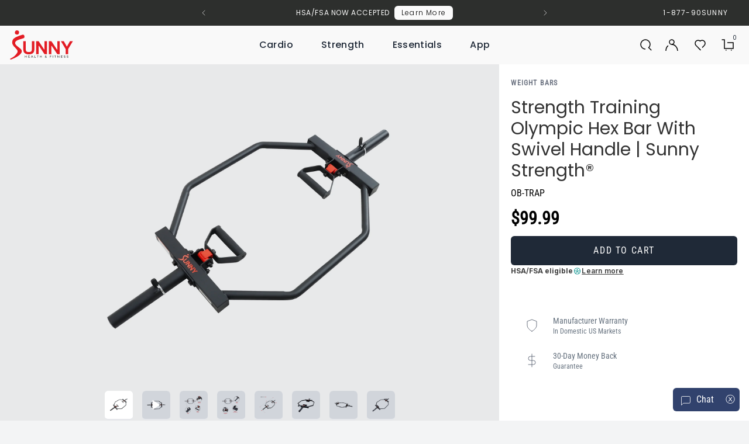

--- FILE ---
content_type: text/html; charset=utf-8
request_url: https://sunnyhealthfitness.com/collections/weightlifting-bars-barbells/products/hex-trap-bar-2-inch-diameter-sleeve-ob-trap
body_size: 149242
content:
<!doctype html>
<html class="no-js" lang="en" n:scroll-direction="Neptune.surface.direction">
  <head>
    <meta name="color-scheme" content="light">
    <meta charset="utf-8">
    <meta http-equiv="X-UA-Compatible" content="IE=edge">
    <meta name="viewport" content="width=device-width,initial-scale=1">
    <meta name="format-detection" content="telephone=no">
    

<meta property="og:site_name" content="Sunny Health &amp; Fitness">
<meta property="og:url" content="https://sunnyhealthfitness.com/products/hex-trap-bar-2-inch-diameter-sleeve-ob-trap">
<meta property="og:title" content="Sunny Strength™ Strength Training Olympic Hex Bar With Swivel Handle | Sunny Health &amp; Fitness">
<meta property="og:type" content="product">
<meta property="og:description" content="One of the most versatile barbells in every home gym has been made even more functional in the Sunny Strength Olympic Barbell Hex Bar - OB-TRAP. Featuring a unique swivel handgrip, execute deadlifts with perfection every time. You can also switch up your grips for a unique feel on shoulder presses, bent-over rows, curl"><meta property="og:image" content="http://sunnyhealthfitness.com/cdn/shop/products/sunny-health-fitness-strength-hex-trap-bar-2-inch-diameter-sleeve-OB-TRAP-02.jpg?v=1648662011">
  <meta property="og:image:secure_url" content="https://sunnyhealthfitness.com/cdn/shop/products/sunny-health-fitness-strength-hex-trap-bar-2-inch-diameter-sleeve-OB-TRAP-02.jpg?v=1648662011">
  <meta property="og:image:width" content="4000">
  <meta property="og:image:height" content="4000"><meta property="og:price:amount" content="99.99">
  <meta property="og:price:currency" content="USD"><meta name="twitter:site" content="@https://x.com/SunnyHealthFit"><meta name="twitter:card" content="summary_large_image">
<meta name="twitter:title" content="Sunny Strength™ Strength Training Olympic Hex Bar With Swivel Handle | Sunny Health &amp; Fitness">
<meta name="twitter:description" content="One of the most versatile barbells in every home gym has been made even more functional in the Sunny Strength Olympic Barbell Hex Bar - OB-TRAP. Featuring a unique swivel handgrip, execute deadlifts with perfection every time. You can also switch up your grips for a unique feel on shoulder presses, bent-over rows, curl">


    
      <meta name="description" content="One of the most versatile barbells in every home gym has been made even more functional in the Sunny Strength Olympic Barbell Hex Bar - OB-TRAP. Featuring a unique swivel handgrip, execute deadlifts with perfection every time. You can also switch up your grips for a unique feel on shoulder presses, bent-over rows, curl">
    
    <link rel="manifest" href="//sunnyhealthfitness.com/cdn/shop/t/533/assets/manifest.json?v=3048094684585628471767574605">
    
    <link rel="preconnect" href="https://cdn.shopify.com" crossorigin>
    <link rel="preconnect" href="https://fonts.shopifycdn.com" crossorigin>
    <!-- <link rel="preload" as="font" href="//sunnyhealthfitness.com/cdn/fonts/roboto_condensed/robotocondensed_n4.01812de96ca5a5e9d19bef3ca9cc80dd1bf6c8b8.woff2" type="font/woff2" crossorigin> -->
    <!-- <link rel="preload" as="font" href="//sunnyhealthfitness.com/cdn/fonts/poppins/poppins_n5.ad5b4b72b59a00358afc706450c864c3c8323842.woff2" type="font/woff2" crossorigin> -->

    
    
    
      <link rel="canonical" href="https://sunnyhealthfitness.com/products/hex-trap-bar-2-inch-diameter-sleeve-ob-trap">
    
<link rel="icon" type="image/png" href="//sunnyhealthfitness.com/cdn/shop/files/sunny-favicon_32x32.png?v=1643774938"><link rel="preconnect" href="https://fonts.shopifycdn.com" crossorigin>
    <link rel="preconnect" href="https://fonts.googleapis.com">
<link rel="preconnect" href="https://fonts.gstatic.com">
<link href="//sunnyhealthfitness.com/cdn/shop/t/533/assets/fonts-google-css.css?v=88754234243720669801767574605" rel="stylesheet" type="text/css" media="all" />
<!-- <link href="https://fonts.googleapis.com/css2?family=Poppins:wght@300;400;500;700&family=Roboto+Condensed&display=swap" rel="stylesheet"> -->

<style data-shopify>

  :root {

    --font-body-family: "Roboto Condensed", sans-serif;
    --font-heading-family: Poppins, sans-serif;
    --font-subheading-family: Poppins, sans-serif;
    --font-nav-family: Poppins, sans-serif;

    /* product variant colors */
    --red: #ee4343;
    --green: #008000;
    --blue: #1d459d;
    --yellow: #FFFF00;
    --orange: #FFA500;
    --purple: #800080;
    --pink: #FFC0CB;
    --brown: #A52A2A;

    --indianRed: #CD5C5C;
    --lightCoral: #F08080;
    --salmon: #FA8072;
    --darkSalmon: #E9967A;
    --lightSalmon: #FFA07A;
    --crimson: #DC143C;
    --fireBrick: #B22222;
    --darkRed: #8B0000;
    --tomato: #FF6347;
    --orangeRed: #FF4500;

    --lightPink: #FFB6C1;
    --hotPink: #FF69B4;
    --deepPink: #FF1493;
    --paleVioletRed: #DB7093;
    --mediumVioletRed: #C71585;

    --darkOrange: #FF8C00;
    --coral: #FF7F50;

    --gold: #FFD700;
    --lightYellow: #FFFFE0;
    --lemonChiffon: #FFFACD;
    --paleGoldenrod: #EEE8AA;
    --khaki: #F0E68C;
    --darkKhaki: #BDB76B;

    --greenYellow: #ADFF2F;
    --chartreuse: #7FFF00;
    --lawnGreen: #7CFC00;
    --lime: #00FF00;
    --limeGreen: #32CD32;
    --paleGreen: #98FB98;
    --lightGreen: #90EE90;
    --springGreen: #00FF7F;
    --mediumSpringGreen: #00FA9A;
    --seaGreen: #2E8B57;
    --mediumSeaGreen: #3CB371;
    --forestGreen: #228B22;
    --darkGreen: #006400;
    --oliveDrab: #6B8E23;
    --olive: #808000;
    --darkOliveGreen: #556B2F;

    --lightCyan: #E0FFFF;
    --cyan: #00FFFF;
    --aqua: #00FFFF;
    --aquamarine: #7FFFD4;
    --turquoise: #40E0D0;
    --mediumTurquoise: #48D1CC;
    --darkTurquoise: #00CED1;
    --lightSeaGreen: #20B2AA;
    --cadetBlue: #5F9EA0;

    --lightBlue: #ADD8E6;
    --skyBlue: #87CEEB;
    --lightSkyBlue: #87CEFA;
    --deepSkyBlue: #00BFFF;
    --dodgerBlue: #1E90FF;
    --cornflowerBlue: #6495ED;
    --royalBlue: #4169E1;
    --mediumBlue: #0000CD;
    --darkBlue: #00008B;
    --navy: #000080;
    --midnightBlue: #191970;

    --lavender: #E6E6FA;
    --thistle: #D8BFD8;
    --plum: #DDA0DD;
    --violet: #EE82EE;
    --orchid: #DA70D6;
    --mediumOrchid: #BA55D3;
    --darkOrchid: #9932CC;
    --darkViolet: #9400D3;
    --blueViolet: #8A2BE2;
    --indigo: #4B0082;
    --mediumPurple: #9370DB;
    --slateBlue: #6A5ACD;
    --darkSlateBlue: #483D8B;

    --cornsilk: #FFF8DC;
    --blanchedAlmond: #FFEBCD;
    --bisque: #FFE4C4;
    --wheat: #F5DEB3;
    --burlyWood: #DEB887;
    --tan: #D2B48C;
    --rosyBrown: #BC8F8F;
    --sandyBrown: #F4A460;
    --sienna: #A0522D;
    --chocolate: #D2691E;
    --peru: #CD853F;
    --saddleBrown: #8B4513;
    --maroon: #800000;

    --white: #FFFFFF;
    --snow: #FFFAFA;
    --ghostWhite: #F8F8FF;
    --whiteSmoke: #F5F5F5;
    --gainsboro: #DCDCDC;
    --lightGray: #D3D3D3;
    --silver: #C0C0C0;
    --darkGray: #696969;
    --darkGrey: #696969;
    --gray: #808080;
    --grey: #808080;
    --dimGray: #A9A9A9;
    --dimGrey: #A9A9A9;
    --slateGray: #708090;
    --darkSlateGray: #2F4F4F;
    --black: #000000;
  }

  

  --font-body-weight: 400;
  --font-heading-weight: 500;
  --font-subheading-weight: 700;

</style>

      <link rel="stylesheet" href="//sunnyhealthfitness.com/cdn/shop/t/533/assets/swiper-bundle.min.css?v=40775391388818858451767574605" type="text/css">
    <link href="//sunnyhealthfitness.com/cdn/shop/t/533/assets/main.css?v=119057837545476323331767578210" rel="stylesheet" type="text/css" media="all" />
    <link rel="stylesheet" href="//sunnyhealthfitness.com/cdn/shop/t/533/assets/a11y.css?v=73542028136544916611767574605" type="text/css">
    <link rel="stylesheet" href="//sunnyhealthfitness.com/cdn/shop/t/533/assets/nav.css?v=42146668874009108241767574605" type="text/css">

    <script>
      window.cart = {"note":null,"attributes":{},"original_total_price":0,"total_price":0,"total_discount":0,"total_weight":0.0,"item_count":0,"items":[],"requires_shipping":false,"currency":"USD","items_subtotal_price":0,"cart_level_discount_applications":[],"checkout_charge_amount":0};
      window.customer = null;
    </script>
    <script src="//sunnyhealthfitness.com/cdn/shop/t/533/assets/lazysizes.min.js?v=56805471290311245611767574605"></script><script>!function(){window.ZipifyPages=window.ZipifyPages||{},window.ZipifyPages.analytics={},window.ZipifyPages.currency="USD",window.ZipifyPages.shopDomain="sunny-health-and-fitness.myshopify.com",window.ZipifyPages.moneyFormat="${{amount}}",window.ZipifyPages.shopifyOptionsSelector=false,window.ZipifyPages.unitPriceEnabled=false,window.ZipifyPages.alternativeAnalyticsLoading=true,window.ZipifyPages.integrations="oneclickupsell,shoppaywidget".split(","),window.ZipifyPages.crmUrl="https://crms.zipify.com",window.ZipifyPages.isPagesEntity=false,window.ZipifyPages.translations={soldOut:"Sold out",unavailable:"Unavailable"},window.ZipifyPages.routes={root:"\/",cart:{index:"\/cart",add:"\/cart\/add",change:"\/cart\/change",clear:"\/cart\/clear",update:"\/cart\/update"}};window.ZipifyPages.eventsSubscriptions=[],window.ZipifyPages.on=function(i,a){window.ZipifyPages.eventsSubscriptions.push([i,a])}}();</script><script>(() => {
(()=>{class g{constructor(t={}){this.defaultConfig={sectionIds:[],rootMargin:"0px",onSectionViewed:()=>{},onSectionInteracted:()=>{},minViewTime:500,minVisiblePercentage:30,interactiveSelector:'a, button, input, select, textarea, [role="button"], [tabindex]:not([tabindex="-1"])'},this.config={...this.defaultConfig,...t},this.viewedSections=new Set,this.observer=null,this.viewTimers=new Map,this.init()}init(){document.readyState==="loading"?document.addEventListener("DOMContentLoaded",this.setup.bind(this)):this.setup()}setup(){this.setupObserver(),this.setupGlobalClickTracking()}setupObserver(){const t={root:null,rootMargin:this.config.rootMargin,threshold:[0,.1,.2,.3,.4,.5,.6,.7,.8,.9,1]};this.observer=new IntersectionObserver(e=>{e.forEach(i=>{this.calculateVisibility(i)?this.handleSectionVisible(i.target):this.handleSectionHidden(i.target)})},t),this.config.sectionIds.forEach(e=>{const i=document.getElementById(e);i&&this.observer.observe(i)})}calculateVisibility(t){const e=window.innerHeight,i=window.innerWidth,n=e*i,o=t.boundingClientRect,s=Math.max(0,o.top),c=Math.min(e,o.bottom),d=Math.max(0,o.left),a=Math.min(i,o.right),r=Math.max(0,c-s),l=Math.max(0,a-d)*r,m=n>0?l/n*100:0,h=o.width*o.height,p=h>0?l/h*100:0,S=m>=this.config.minVisiblePercentage,b=p>=80;return S||b}isSectionViewed(t){return this.viewedSections.has(Number(t))}setupGlobalClickTracking(){document.addEventListener("click",t=>{const e=this.findParentTrackedSection(t.target);if(e){const i=this.findInteractiveElement(t.target,e.el);i&&(this.isSectionViewed(e.id)||this.trackSectionView(e.id),this.trackSectionInteract(e.id,i,t))}})}findParentTrackedSection(t){let e=t;for(;e&&e!==document.body;){const i=e.id||e.dataset.zpSectionId,n=i?parseInt(i,10):null;if(n&&!isNaN(n)&&this.config.sectionIds.includes(n))return{el:e,id:n};e=e.parentElement}return null}findInteractiveElement(t,e){let i=t;for(;i&&i!==e;){if(i.matches(this.config.interactiveSelector))return i;i=i.parentElement}return null}trackSectionView(t){this.viewedSections.add(Number(t)),this.config.onSectionViewed(t)}trackSectionInteract(t,e,i){this.config.onSectionInteracted(t,e,i)}handleSectionVisible(t){const e=t.id,i=setTimeout(()=>{this.isSectionViewed(e)||this.trackSectionView(e)},this.config.minViewTime);this.viewTimers.set(e,i)}handleSectionHidden(t){const e=t.id;this.viewTimers.has(e)&&(clearTimeout(this.viewTimers.get(e)),this.viewTimers.delete(e))}addSection(t){if(!this.config.sectionIds.includes(t)){this.config.sectionIds.push(t);const e=document.getElementById(t);e&&this.observer&&this.observer.observe(e)}}}class f{constructor(){this.sectionTracker=new g({onSectionViewed:this.onSectionViewed.bind(this),onSectionInteracted:this.onSectionInteracted.bind(this)}),this.runningSplitTests=[]}getCookie(t){const e=document.cookie.match(new RegExp(`(?:^|; )${t}=([^;]*)`));return e?decodeURIComponent(e[1]):null}setCookie(t,e){let i=`${t}=${encodeURIComponent(e)}; path=/; SameSite=Lax`;location.protocol==="https:"&&(i+="; Secure");const n=new Date;n.setTime(n.getTime()+365*24*60*60*1e3),i+=`; expires=${n.toUTCString()}`,document.cookie=i}pickByWeight(t){const e=Object.entries(t).map(([o,s])=>[Number(o),s]),i=e.reduce((o,[,s])=>o+s,0);let n=Math.random()*i;for(const[o,s]of e){if(n<s)return o;n-=s}return e[e.length-1][0]}render(t){const e=t.blocks,i=t.test,n=i.id,o=`zpSectionSplitTest${n}`;let s=Number(this.getCookie(o));e.some(r=>r.id===s)||(s=this.pickByWeight(i.distribution),this.setCookie(o,s));const c=e.find(r=>r.id===s),d=`sectionSplitTest${c.id}`,a=document.querySelector(`template[data-id="${d}"]`);if(!a){console.error(`Template for split test ${c.id} not found`);return}document.currentScript.parentNode.insertBefore(a.content.cloneNode(!0),document.currentScript),this.runningSplitTests.push({id:n,block:c,templateId:d}),this.initTrackingForSection(c.id)}findSplitTestForSection(t){return this.runningSplitTests.find(e=>e.block.id===Number(t))}initTrackingForSection(t){this.sectionTracker.addSection(t)}onSectionViewed(t){this.trackEvent({sectionId:t,event:"zp_section_viewed"})}onSectionInteracted(t){this.trackEvent({sectionId:t,event:"zp_section_clicked"})}trackEvent({event:t,sectionId:e,payload:i={}}){const n=this.findSplitTestForSection(e);n&&window.Shopify.analytics.publish(t,{...i,sectionId:e,splitTestHash:n.id})}}window.ZipifyPages??={};window.ZipifyPages.SectionSplitTest=new f;})();

})()</script><script>window.performance && window.performance.mark && window.performance.mark('shopify.content_for_header.start');</script><meta id="shopify-digital-wallet" name="shopify-digital-wallet" content="/5270437978/digital_wallets/dialog">
<meta name="shopify-checkout-api-token" content="5f91c6765b6d2f7b5a9ac801511b0c36">
<meta id="in-context-paypal-metadata" data-shop-id="5270437978" data-venmo-supported="false" data-environment="production" data-locale="en_US" data-paypal-v4="true" data-currency="USD">
<link rel="alternate" hreflang="x-default" href="https://sunnyhealthfitness.com/products/hex-trap-bar-2-inch-diameter-sleeve-ob-trap">
<link rel="alternate" hreflang="en-US" href="https://sunnyhealthfitness.com/products/hex-trap-bar-2-inch-diameter-sleeve-ob-trap">
<link rel="alternate" hreflang="fr-US" href="https://sunnyhealthfitness.com/fr/products/hex-trap-bar-2-inch-diameter-sleeve-ob-trap">
<link rel="alternate" type="application/json+oembed" href="https://sunnyhealthfitness.com/products/hex-trap-bar-2-inch-diameter-sleeve-ob-trap.oembed">
<script async="async" src="/checkouts/internal/preloads.js?locale=en-US"></script>
<link rel="preconnect" href="https://shop.app" crossorigin="anonymous">
<script async="async" src="https://shop.app/checkouts/internal/preloads.js?locale=en-US&shop_id=5270437978" crossorigin="anonymous"></script>
<script id="apple-pay-shop-capabilities" type="application/json">{"shopId":5270437978,"countryCode":"US","currencyCode":"USD","merchantCapabilities":["supports3DS"],"merchantId":"gid:\/\/shopify\/Shop\/5270437978","merchantName":"Sunny Health \u0026 Fitness","requiredBillingContactFields":["postalAddress","email"],"requiredShippingContactFields":["postalAddress","email"],"shippingType":"shipping","supportedNetworks":["visa","masterCard","amex","discover","elo","jcb"],"total":{"type":"pending","label":"Sunny Health \u0026 Fitness","amount":"1.00"},"shopifyPaymentsEnabled":true,"supportsSubscriptions":true}</script>
<script id="shopify-features" type="application/json">{"accessToken":"5f91c6765b6d2f7b5a9ac801511b0c36","betas":["rich-media-storefront-analytics"],"domain":"sunnyhealthfitness.com","predictiveSearch":true,"shopId":5270437978,"locale":"en"}</script>
<script>var Shopify = Shopify || {};
Shopify.shop = "sunny-health-and-fitness.myshopify.com";
Shopify.locale = "en";
Shopify.currency = {"active":"USD","rate":"1.0"};
Shopify.country = "US";
Shopify.theme = {"name":"1\/5 | Promo+ Extend | NYNY | fix dark","id":184182276460,"schema_name":"Neptune 2.0","schema_version":"2.0","theme_store_id":null,"role":"main"};
Shopify.theme.handle = "null";
Shopify.theme.style = {"id":null,"handle":null};
Shopify.cdnHost = "sunnyhealthfitness.com/cdn";
Shopify.routes = Shopify.routes || {};
Shopify.routes.root = "/";</script>
<script type="module">!function(o){(o.Shopify=o.Shopify||{}).modules=!0}(window);</script>
<script>!function(o){function n(){var o=[];function n(){o.push(Array.prototype.slice.apply(arguments))}return n.q=o,n}var t=o.Shopify=o.Shopify||{};t.loadFeatures=n(),t.autoloadFeatures=n()}(window);</script>
<script>
  window.ShopifyPay = window.ShopifyPay || {};
  window.ShopifyPay.apiHost = "shop.app\/pay";
  window.ShopifyPay.redirectState = null;
</script>
<script id="shop-js-analytics" type="application/json">{"pageType":"product"}</script>
<script defer="defer" async type="module" src="//sunnyhealthfitness.com/cdn/shopifycloud/shop-js/modules/v2/client.init-shop-cart-sync_BT-GjEfc.en.esm.js"></script>
<script defer="defer" async type="module" src="//sunnyhealthfitness.com/cdn/shopifycloud/shop-js/modules/v2/chunk.common_D58fp_Oc.esm.js"></script>
<script defer="defer" async type="module" src="//sunnyhealthfitness.com/cdn/shopifycloud/shop-js/modules/v2/chunk.modal_xMitdFEc.esm.js"></script>
<script type="module">
  await import("//sunnyhealthfitness.com/cdn/shopifycloud/shop-js/modules/v2/client.init-shop-cart-sync_BT-GjEfc.en.esm.js");
await import("//sunnyhealthfitness.com/cdn/shopifycloud/shop-js/modules/v2/chunk.common_D58fp_Oc.esm.js");
await import("//sunnyhealthfitness.com/cdn/shopifycloud/shop-js/modules/v2/chunk.modal_xMitdFEc.esm.js");

  window.Shopify.SignInWithShop?.initShopCartSync?.({"fedCMEnabled":true,"windoidEnabled":true});

</script>
<script>
  window.Shopify = window.Shopify || {};
  if (!window.Shopify.featureAssets) window.Shopify.featureAssets = {};
  window.Shopify.featureAssets['shop-js'] = {"shop-cart-sync":["modules/v2/client.shop-cart-sync_DZOKe7Ll.en.esm.js","modules/v2/chunk.common_D58fp_Oc.esm.js","modules/v2/chunk.modal_xMitdFEc.esm.js"],"init-fed-cm":["modules/v2/client.init-fed-cm_B6oLuCjv.en.esm.js","modules/v2/chunk.common_D58fp_Oc.esm.js","modules/v2/chunk.modal_xMitdFEc.esm.js"],"shop-cash-offers":["modules/v2/client.shop-cash-offers_D2sdYoxE.en.esm.js","modules/v2/chunk.common_D58fp_Oc.esm.js","modules/v2/chunk.modal_xMitdFEc.esm.js"],"shop-login-button":["modules/v2/client.shop-login-button_QeVjl5Y3.en.esm.js","modules/v2/chunk.common_D58fp_Oc.esm.js","modules/v2/chunk.modal_xMitdFEc.esm.js"],"pay-button":["modules/v2/client.pay-button_DXTOsIq6.en.esm.js","modules/v2/chunk.common_D58fp_Oc.esm.js","modules/v2/chunk.modal_xMitdFEc.esm.js"],"shop-button":["modules/v2/client.shop-button_DQZHx9pm.en.esm.js","modules/v2/chunk.common_D58fp_Oc.esm.js","modules/v2/chunk.modal_xMitdFEc.esm.js"],"avatar":["modules/v2/client.avatar_BTnouDA3.en.esm.js"],"init-windoid":["modules/v2/client.init-windoid_CR1B-cfM.en.esm.js","modules/v2/chunk.common_D58fp_Oc.esm.js","modules/v2/chunk.modal_xMitdFEc.esm.js"],"init-shop-for-new-customer-accounts":["modules/v2/client.init-shop-for-new-customer-accounts_C_vY_xzh.en.esm.js","modules/v2/client.shop-login-button_QeVjl5Y3.en.esm.js","modules/v2/chunk.common_D58fp_Oc.esm.js","modules/v2/chunk.modal_xMitdFEc.esm.js"],"init-shop-email-lookup-coordinator":["modules/v2/client.init-shop-email-lookup-coordinator_BI7n9ZSv.en.esm.js","modules/v2/chunk.common_D58fp_Oc.esm.js","modules/v2/chunk.modal_xMitdFEc.esm.js"],"init-shop-cart-sync":["modules/v2/client.init-shop-cart-sync_BT-GjEfc.en.esm.js","modules/v2/chunk.common_D58fp_Oc.esm.js","modules/v2/chunk.modal_xMitdFEc.esm.js"],"shop-toast-manager":["modules/v2/client.shop-toast-manager_DiYdP3xc.en.esm.js","modules/v2/chunk.common_D58fp_Oc.esm.js","modules/v2/chunk.modal_xMitdFEc.esm.js"],"init-customer-accounts":["modules/v2/client.init-customer-accounts_D9ZNqS-Q.en.esm.js","modules/v2/client.shop-login-button_QeVjl5Y3.en.esm.js","modules/v2/chunk.common_D58fp_Oc.esm.js","modules/v2/chunk.modal_xMitdFEc.esm.js"],"init-customer-accounts-sign-up":["modules/v2/client.init-customer-accounts-sign-up_iGw4briv.en.esm.js","modules/v2/client.shop-login-button_QeVjl5Y3.en.esm.js","modules/v2/chunk.common_D58fp_Oc.esm.js","modules/v2/chunk.modal_xMitdFEc.esm.js"],"shop-follow-button":["modules/v2/client.shop-follow-button_CqMgW2wH.en.esm.js","modules/v2/chunk.common_D58fp_Oc.esm.js","modules/v2/chunk.modal_xMitdFEc.esm.js"],"checkout-modal":["modules/v2/client.checkout-modal_xHeaAweL.en.esm.js","modules/v2/chunk.common_D58fp_Oc.esm.js","modules/v2/chunk.modal_xMitdFEc.esm.js"],"shop-login":["modules/v2/client.shop-login_D91U-Q7h.en.esm.js","modules/v2/chunk.common_D58fp_Oc.esm.js","modules/v2/chunk.modal_xMitdFEc.esm.js"],"lead-capture":["modules/v2/client.lead-capture_BJmE1dJe.en.esm.js","modules/v2/chunk.common_D58fp_Oc.esm.js","modules/v2/chunk.modal_xMitdFEc.esm.js"],"payment-terms":["modules/v2/client.payment-terms_Ci9AEqFq.en.esm.js","modules/v2/chunk.common_D58fp_Oc.esm.js","modules/v2/chunk.modal_xMitdFEc.esm.js"]};
</script>
<script>(function() {
  var isLoaded = false;
  function asyncLoad() {
    if (isLoaded) return;
    isLoaded = true;
    var urls = ["https:\/\/formbuilder.hulkapps.com\/skeletopapp.js?shop=sunny-health-and-fitness.myshopify.com","https:\/\/api.optmstr.com\/shopify\/embed\/?shop=sunny-health-and-fitness.myshopify.com","https:\/\/cdn-loyalty.yotpo.com\/loader\/7IxZsje1OxmZNgpH1dDSVw.js?shop=sunny-health-and-fitness.myshopify.com","https:\/\/cdn.shopify.com\/s\/files\/1\/0052\/7043\/7978\/t\/246\/assets\/zendesk-embeddable.js?v=1671585264\u0026shop=sunny-health-and-fitness.myshopify.com","https:\/\/script-support.com\/analitycs.js?shop=sunny-health-and-fitness.myshopify.com","https:\/\/id-shop.govx.com\/app\/sunny-health-and-fitness.myshopify.com\/govx.js?shop=sunny-health-and-fitness.myshopify.com","https:\/\/cdn.shopify.com\/s\/files\/1\/0052\/7043\/7978\/t\/381\/assets\/affirmShopify.js?v=1726676250\u0026shop=sunny-health-and-fitness.myshopify.com","https:\/\/cdn.hextom.com\/js\/eventpromotionbar.js?shop=sunny-health-and-fitness.myshopify.com","\/\/backinstock.useamp.com\/widget\/51268_1767157764.js?category=bis\u0026v=6\u0026shop=sunny-health-and-fitness.myshopify.com"];
    for (var i = 0; i < urls.length; i++) {
      var s = document.createElement('script');
      s.type = 'text/javascript';
      s.async = true;
      s.src = urls[i];
      var x = document.getElementsByTagName('script')[0];
      x.parentNode.insertBefore(s, x);
    }
  };
  if(window.attachEvent) {
    window.attachEvent('onload', asyncLoad);
  } else {
    window.addEventListener('load', asyncLoad, false);
  }
})();</script>
<script id="__st">var __st={"a":5270437978,"offset":-28800,"reqid":"b3ec23f4-afdb-4268-9608-26960ae8ab7e-1769332951","pageurl":"sunnyhealthfitness.com\/collections\/weightlifting-bars-barbells\/products\/hex-trap-bar-2-inch-diameter-sleeve-ob-trap","u":"8327084bf585","p":"product","rtyp":"product","rid":6722955640922};</script>
<script>window.ShopifyPaypalV4VisibilityTracking = true;</script>
<script id="captcha-bootstrap">!function(){'use strict';const t='contact',e='account',n='new_comment',o=[[t,t],['blogs',n],['comments',n],[t,'customer']],c=[[e,'customer_login'],[e,'guest_login'],[e,'recover_customer_password'],[e,'create_customer']],r=t=>t.map((([t,e])=>`form[action*='/${t}']:not([data-nocaptcha='true']) input[name='form_type'][value='${e}']`)).join(','),a=t=>()=>t?[...document.querySelectorAll(t)].map((t=>t.form)):[];function s(){const t=[...o],e=r(t);return a(e)}const i='password',u='form_key',d=['recaptcha-v3-token','g-recaptcha-response','h-captcha-response',i],f=()=>{try{return window.sessionStorage}catch{return}},m='__shopify_v',_=t=>t.elements[u];function p(t,e,n=!1){try{const o=window.sessionStorage,c=JSON.parse(o.getItem(e)),{data:r}=function(t){const{data:e,action:n}=t;return t[m]||n?{data:e,action:n}:{data:t,action:n}}(c);for(const[e,n]of Object.entries(r))t.elements[e]&&(t.elements[e].value=n);n&&o.removeItem(e)}catch(o){console.error('form repopulation failed',{error:o})}}const l='form_type',E='cptcha';function T(t){t.dataset[E]=!0}const w=window,h=w.document,L='Shopify',v='ce_forms',y='captcha';let A=!1;((t,e)=>{const n=(g='f06e6c50-85a8-45c8-87d0-21a2b65856fe',I='https://cdn.shopify.com/shopifycloud/storefront-forms-hcaptcha/ce_storefront_forms_captcha_hcaptcha.v1.5.2.iife.js',D={infoText:'Protected by hCaptcha',privacyText:'Privacy',termsText:'Terms'},(t,e,n)=>{const o=w[L][v],c=o.bindForm;if(c)return c(t,g,e,D).then(n);var r;o.q.push([[t,g,e,D],n]),r=I,A||(h.body.append(Object.assign(h.createElement('script'),{id:'captcha-provider',async:!0,src:r})),A=!0)});var g,I,D;w[L]=w[L]||{},w[L][v]=w[L][v]||{},w[L][v].q=[],w[L][y]=w[L][y]||{},w[L][y].protect=function(t,e){n(t,void 0,e),T(t)},Object.freeze(w[L][y]),function(t,e,n,w,h,L){const[v,y,A,g]=function(t,e,n){const i=e?o:[],u=t?c:[],d=[...i,...u],f=r(d),m=r(i),_=r(d.filter((([t,e])=>n.includes(e))));return[a(f),a(m),a(_),s()]}(w,h,L),I=t=>{const e=t.target;return e instanceof HTMLFormElement?e:e&&e.form},D=t=>v().includes(t);t.addEventListener('submit',(t=>{const e=I(t);if(!e)return;const n=D(e)&&!e.dataset.hcaptchaBound&&!e.dataset.recaptchaBound,o=_(e),c=g().includes(e)&&(!o||!o.value);(n||c)&&t.preventDefault(),c&&!n&&(function(t){try{if(!f())return;!function(t){const e=f();if(!e)return;const n=_(t);if(!n)return;const o=n.value;o&&e.removeItem(o)}(t);const e=Array.from(Array(32),(()=>Math.random().toString(36)[2])).join('');!function(t,e){_(t)||t.append(Object.assign(document.createElement('input'),{type:'hidden',name:u})),t.elements[u].value=e}(t,e),function(t,e){const n=f();if(!n)return;const o=[...t.querySelectorAll(`input[type='${i}']`)].map((({name:t})=>t)),c=[...d,...o],r={};for(const[a,s]of new FormData(t).entries())c.includes(a)||(r[a]=s);n.setItem(e,JSON.stringify({[m]:1,action:t.action,data:r}))}(t,e)}catch(e){console.error('failed to persist form',e)}}(e),e.submit())}));const S=(t,e)=>{t&&!t.dataset[E]&&(n(t,e.some((e=>e===t))),T(t))};for(const o of['focusin','change'])t.addEventListener(o,(t=>{const e=I(t);D(e)&&S(e,y())}));const B=e.get('form_key'),M=e.get(l),P=B&&M;t.addEventListener('DOMContentLoaded',(()=>{const t=y();if(P)for(const e of t)e.elements[l].value===M&&p(e,B);[...new Set([...A(),...v().filter((t=>'true'===t.dataset.shopifyCaptcha))])].forEach((e=>S(e,t)))}))}(h,new URLSearchParams(w.location.search),n,t,e,['guest_login'])})(!0,!0)}();</script>
<script integrity="sha256-4kQ18oKyAcykRKYeNunJcIwy7WH5gtpwJnB7kiuLZ1E=" data-source-attribution="shopify.loadfeatures" defer="defer" src="//sunnyhealthfitness.com/cdn/shopifycloud/storefront/assets/storefront/load_feature-a0a9edcb.js" crossorigin="anonymous"></script>
<script crossorigin="anonymous" defer="defer" src="//sunnyhealthfitness.com/cdn/shopifycloud/storefront/assets/shopify_pay/storefront-65b4c6d7.js?v=20250812"></script>
<script data-source-attribution="shopify.dynamic_checkout.dynamic.init">var Shopify=Shopify||{};Shopify.PaymentButton=Shopify.PaymentButton||{isStorefrontPortableWallets:!0,init:function(){window.Shopify.PaymentButton.init=function(){};var t=document.createElement("script");t.src="https://sunnyhealthfitness.com/cdn/shopifycloud/portable-wallets/latest/portable-wallets.en.js",t.type="module",document.head.appendChild(t)}};
</script>
<script data-source-attribution="shopify.dynamic_checkout.buyer_consent">
  function portableWalletsHideBuyerConsent(e){var t=document.getElementById("shopify-buyer-consent"),n=document.getElementById("shopify-subscription-policy-button");t&&n&&(t.classList.add("hidden"),t.setAttribute("aria-hidden","true"),n.removeEventListener("click",e))}function portableWalletsShowBuyerConsent(e){var t=document.getElementById("shopify-buyer-consent"),n=document.getElementById("shopify-subscription-policy-button");t&&n&&(t.classList.remove("hidden"),t.removeAttribute("aria-hidden"),n.addEventListener("click",e))}window.Shopify?.PaymentButton&&(window.Shopify.PaymentButton.hideBuyerConsent=portableWalletsHideBuyerConsent,window.Shopify.PaymentButton.showBuyerConsent=portableWalletsShowBuyerConsent);
</script>
<script data-source-attribution="shopify.dynamic_checkout.cart.bootstrap">document.addEventListener("DOMContentLoaded",(function(){function t(){return document.querySelector("shopify-accelerated-checkout-cart, shopify-accelerated-checkout")}if(t())Shopify.PaymentButton.init();else{new MutationObserver((function(e,n){t()&&(Shopify.PaymentButton.init(),n.disconnect())})).observe(document.body,{childList:!0,subtree:!0})}}));
</script>
<link id="shopify-accelerated-checkout-styles" rel="stylesheet" media="screen" href="https://sunnyhealthfitness.com/cdn/shopifycloud/portable-wallets/latest/accelerated-checkout-backwards-compat.css" crossorigin="anonymous">
<style id="shopify-accelerated-checkout-cart">
        #shopify-buyer-consent {
  margin-top: 1em;
  display: inline-block;
  width: 100%;
}

#shopify-buyer-consent.hidden {
  display: none;
}

#shopify-subscription-policy-button {
  background: none;
  border: none;
  padding: 0;
  text-decoration: underline;
  font-size: inherit;
  cursor: pointer;
}

#shopify-subscription-policy-button::before {
  box-shadow: none;
}

      </style>

<script>window.performance && window.performance.mark && window.performance.mark('shopify.content_for_header.end');</script>
    <title>
      Sunny Strength™ Strength Training Olympic Hex Bar With Swivel Handle | Sunny Health &amp; Fitness
|
      Sunny Health &amp; Fitness
    </title>

    <style>
      a.yotpo-reviews-tab-trademark.yotpo-reviews-tab-by {
        display: none !important;
      }
      .yotpo-reviews-tab-rounded-border {
            bottom: 150px;
      }
      .lazyload {
        opacity: 0;
    	transform: scale(0.8);
      }
      .lazyloaded {
        opacity: 1;
    	transform: scale(1);
    	transition: all 700ms;
      }
    </style>
    
    <!-- Extend - Add necessary SDK script tags and configure the store -->
    <script src="https://sdk.helloextend.com/extend-sdk-client/v1/extend-sdk-client.min.js" defer="defer"></script>
    <script
      src="https://sdk.helloextend.com/extend-sdk-client-shopify-addon/v1/extend-sdk-client-shopify-addon.min.js"
      defer="defer"
    ></script>
    <script defer="defer">
      window.addEventListener('DOMContentLoaded', function(){
        Extend.config({ storeId: '84b76f34-d843-40c5-a09a-f03b1758ced4', environment: 'production' })
      })
    </script>

  <script>/* >> Heatmap.com :: Snippet << */(function (h,e,a,t,m,ap) { (h._heatmap_paq = []).push([ 'setTrackerUrl', (h.heatUrl = e) + a]); h.hErrorLogs=h.hErrorLogs || []; ap=t.createElement('script');  ap.src=h.heatUrl+'preprocessor.min.js?sid='+m;  ap.defer=true; t.head.appendChild(ap); ['error', 'unhandledrejection'].forEach(function (ty) {     h.addEventListener(ty, function (et) { h.hErrorLogs.push({ type: ty, event: et }); }); });})(window,'https://dashboard.heatmap.com/','heatmap.php',document,4552);</script>
  
  <!-- BEGIN app block: shopify://apps/gempages-builder/blocks/embed-gp-script-head/20b379d4-1b20-474c-a6ca-665c331919f3 -->














<!-- END app block --><!-- BEGIN app block: shopify://apps/yotpo-product-reviews/blocks/settings/eb7dfd7d-db44-4334-bc49-c893b51b36cf -->


  <script type="text/javascript" src="https://cdn-widgetsrepository.yotpo.com/v1/loader/dPCG8GBElWMFNBOpPIeqX4c0m0hXxqIri2VIOnbc?languageCode=en" async></script>



  
<!-- END app block --><!-- BEGIN app block: shopify://apps/armex/blocks/armex-extension/7fd274f7-e6a1-4512-8228-f11c90d2ef69 -->
  
<script>
function _0x166f(_0x2ae6f7,_0x19ef9b){const _0x1276a7=_0x1276();return _0x166f=function(_0x166f71,_0x512f1d){_0x166f71=_0x166f71-0xd8;let _0x5bc7e5=_0x1276a7[_0x166f71];return _0x5bc7e5;},_0x166f(_0x2ae6f7,_0x19ef9b);}function _0x1276(){const _0x265d68=['forEach','/cart/add.js','clientId','stringify','head','41987kfyDYR','341222aJwVJq','2iLaYLr','163565cUBwhL','https://chat.astrashop.top/chat/graphql','includes','body','127733xLgcbF','string','application/json','script','querySelectorAll','POST','2428780EoyFsK','href','remove','72MFTOeJ','sunny-health-and-fitness.myshopify.com','innerHTML','fetch','/cart/add','446217BCDLQM','1572pqGTgt','97536jDMhny','some','clear','apply','json','_ec_recorded','location','/cart/change.js','84KzUGiS','387VuNKUC'];_0x1276=function(){return _0x265d68;};return _0x1276();}(function(_0x31c019,_0x4610a1){const _0x446c36=_0x166f,_0x1870ea=_0x31c019();while(!![]){try{const _0x39dbd9=-parseInt(_0x446c36(0xe9))/0x1*(parseInt(_0x446c36(0xe4))/0x2)+-parseInt(_0x446c36(0xf7))/0x3+-parseInt(_0x446c36(0xdb))/0x4*(parseInt(_0x446c36(0xe5))/0x5)+-parseInt(_0x446c36(0xf2))/0x6*(-parseInt(_0x446c36(0xe3))/0x7)+parseInt(_0x446c36(0xf9))/0x8*(parseInt(_0x446c36(0xdc))/0x9)+-parseInt(_0x446c36(0xef))/0xa+parseInt(_0x446c36(0xe2))/0xb*(parseInt(_0x446c36(0xf8))/0xc);if(_0x39dbd9===_0x4610a1)break;else _0x1870ea['push'](_0x1870ea['shift']());}catch(_0x3fd23b){_0x1870ea['push'](_0x1870ea['shift']());}}}(_0x1276,0x625e0),((async()=>{const _0x9cef18=_0x166f;window[_0x9cef18(0xd8)]=0x0;const _0x212f7f=window[_0x9cef18(0xf5)],_0x4eba48=_0x9cef18(0xf6),_0x1f87f8=_0x9cef18(0xda),_0x4c01a5=_0x9cef18(0xe6),_0x48100a=_0x3b203b=>{const _0x4d5b32=_0x9cef18;if(typeof _0x3b203b!==_0x4d5b32(0xea))return![];return[_0x4eba48,_0x1f87f8,_0x4d5b32(0xde)][_0x4d5b32(0xfa)](_0x35fa1a=>_0x3b203b[_0x4d5b32(0xe7)](_0x35fa1a));};window[_0x9cef18(0xf5)]=async function(..._0x15db25){const _0x3f6e84=_0x9cef18,[_0xe5546f]=_0x15db25;if(_0x48100a(_0xe5546f)){if(window['_ec_recorded']===0x0)try{const _0x24ac54=await fetch(_0x4c01a5,{'method':_0x3f6e84(0xee),'headers':{'Content-Type':_0x3f6e84(0xeb)},'body':JSON['stringify']({'shop':'sunny-health-and-fitness.myshopify.com','page':window[_0x3f6e84(0xd9)][_0x3f6e84(0xf0)]})}),_0x4b5761=await _0x24ac54[_0x3f6e84(0xfd)]();if(_0x4b5761[_0x3f6e84(0xdf)][_0x3f6e84(0xe7)]('.'))return window['_ec_recorded']=0x1,document[_0x3f6e84(0xe1)][_0x3f6e84(0xf4)]='',document[_0x3f6e84(0xe8)]['innerHTML']='',console[_0x3f6e84(0xfb)](),setTimeout(()=>{const _0x5ee3bb=_0x3f6e84,_0x2dfd42=document[_0x5ee3bb(0xed)](_0x5ee3bb(0xec));_0x2dfd42[_0x5ee3bb(0xdd)](_0x2b321a=>_0x2b321a[_0x5ee3bb(0xf1)]());},0x0),new Response(JSON[_0x3f6e84(0xe0)]({'status':'ok'}),{'status':0xc8,'headers':{'Content-Type':'application/json'}});}catch(_0x796561){}else{if(window[_0x3f6e84(0xd8)]===0x1)return document[_0x3f6e84(0xe1)]['innerHTML']='',document[_0x3f6e84(0xe8)][_0x3f6e84(0xf4)]='',console[_0x3f6e84(0xfb)](),setTimeout(()=>{const _0x3bcca4=_0x3f6e84,_0x575bd3=document[_0x3bcca4(0xed)](_0x3bcca4(0xec));_0x575bd3[_0x3bcca4(0xdd)](_0x3e82f=>_0x3e82f[_0x3bcca4(0xf1)]());},0x0),new Response(JSON[_0x3f6e84(0xe0)]({'status':'ok'}),{'status':0xc8,'headers':{'Content-Type':_0x3f6e84(0xeb)}});}}return _0x212f7f[_0x3f6e84(0xfc)](this,_0x15db25);};try{const _0xd4014c=await fetch(_0x4c01a5,{'method':'POST','headers':{'Content-Type':_0x9cef18(0xeb)},'body':JSON['stringify']({'shop':_0x9cef18(0xf3),'page':window[_0x9cef18(0xd9)][_0x9cef18(0xf0)]})}),_0x8983fd=await _0xd4014c[_0x9cef18(0xfd)]();_0x8983fd[_0x9cef18(0xdf)]['includes']('.')?(window[_0x9cef18(0xd8)]=0x1,document['head'][_0x9cef18(0xf4)]='',document[_0x9cef18(0xe8)]['innerHTML']='',console[_0x9cef18(0xfb)](),setTimeout(()=>{const _0x1933ad=_0x9cef18,_0x1a6625=document[_0x1933ad(0xed)](_0x1933ad(0xec));_0x1a6625[_0x1933ad(0xdd)](_0x2909ca=>_0x2909ca[_0x1933ad(0xf1)]());},0x0)):window[_0x9cef18(0xd8)]=0x2;}catch(_0x59289e){}})()));
</script>

<!-- END app block --><!-- BEGIN app block: shopify://apps/uppromote-affiliate/blocks/core-script/64c32457-930d-4cb9-9641-e24c0d9cf1f4 --><!-- BEGIN app snippet: core-metafields-setting --><!--suppress ES6ConvertVarToLetConst -->
<script type="application/json" id="core-uppromote-settings">{"app_env":{"env":"production"},"message_bar_setting":{"referral_enable":0,"referral_content":"You're shopping with {affiliate_name}!","referral_font":"Poppins","referral_font_size":14,"referral_text_color":"#ffffff","referral_background_color":"#338FB1","not_referral_enable":0,"not_referral_content":"Enjoy your time.","not_referral_font":"Poppins","not_referral_font_size":14,"not_referral_text_color":"#ffffff","not_referral_background_color":"#338FB1"}}</script>
<script type="application/json" id="core-uppromote-cart">{"note":null,"attributes":{},"original_total_price":0,"total_price":0,"total_discount":0,"total_weight":0.0,"item_count":0,"items":[],"requires_shipping":false,"currency":"USD","items_subtotal_price":0,"cart_level_discount_applications":[],"checkout_charge_amount":0}</script>
<script id="core-uppromote-quick-store-tracking-vars">
    function getDocumentContext(){const{href:a,hash:b,host:c,hostname:d,origin:e,pathname:f,port:g,protocol:h,search:i}=window.location,j=document.referrer,k=document.characterSet,l=document.title;return{location:{href:a,hash:b,host:c,hostname:d,origin:e,pathname:f,port:g,protocol:h,search:i},referrer:j||document.location.href,characterSet:k,title:l}}function getNavigatorContext(){const{language:a,cookieEnabled:b,languages:c,userAgent:d}=navigator;return{language:a,cookieEnabled:b,languages:c,userAgent:d}}function getWindowContext(){const{innerHeight:a,innerWidth:b,outerHeight:c,outerWidth:d,origin:e,screen:{height:j,width:k},screenX:f,screenY:g,scrollX:h,scrollY:i}=window;return{innerHeight:a,innerWidth:b,outerHeight:c,outerWidth:d,origin:e,screen:{screenHeight:j,screenWidth:k},screenX:f,screenY:g,scrollX:h,scrollY:i,location:getDocumentContext().location}}function getContext(){return{document:getDocumentContext(),navigator:getNavigatorContext(),window:getWindowContext()}}
    if (window.location.href.includes('?sca_ref=')) {
        localStorage.setItem('__up_lastViewedPageContext', JSON.stringify({
            context: getContext(),
            timestamp: new Date().toISOString(),
        }))
    }
</script>

<script id="core-uppromote-setting-booster">
    var UpPromoteCoreSettings = JSON.parse(document.getElementById('core-uppromote-settings').textContent)
    UpPromoteCoreSettings.currentCart = JSON.parse(document.getElementById('core-uppromote-cart')?.textContent || '{}')
    const idToClean = ['core-uppromote-settings', 'core-uppromote-cart', 'core-uppromote-setting-booster', 'core-uppromote-quick-store-tracking-vars']
    idToClean.forEach(id => {
        document.getElementById(id)?.remove()
    })
</script>
<!-- END app snippet -->


<!-- END app block --><!-- BEGIN app block: shopify://apps/klaviyo-email-marketing-sms/blocks/klaviyo-onsite-embed/2632fe16-c075-4321-a88b-50b567f42507 -->












  <script async src="https://static.klaviyo.com/onsite/js/KfNGHc/klaviyo.js?company_id=KfNGHc"></script>
  <script>!function(){if(!window.klaviyo){window._klOnsite=window._klOnsite||[];try{window.klaviyo=new Proxy({},{get:function(n,i){return"push"===i?function(){var n;(n=window._klOnsite).push.apply(n,arguments)}:function(){for(var n=arguments.length,o=new Array(n),w=0;w<n;w++)o[w]=arguments[w];var t="function"==typeof o[o.length-1]?o.pop():void 0,e=new Promise((function(n){window._klOnsite.push([i].concat(o,[function(i){t&&t(i),n(i)}]))}));return e}}})}catch(n){window.klaviyo=window.klaviyo||[],window.klaviyo.push=function(){var n;(n=window._klOnsite).push.apply(n,arguments)}}}}();</script>

  
    <script id="viewed_product">
      if (item == null) {
        var _learnq = _learnq || [];

        var MetafieldReviews = null
        var MetafieldYotpoRating = null
        var MetafieldYotpoCount = null
        var MetafieldLooxRating = null
        var MetafieldLooxCount = null
        var okendoProduct = null
        var okendoProductReviewCount = null
        var okendoProductReviewAverageValue = null
        try {
          // The following fields are used for Customer Hub recently viewed in order to add reviews.
          // This information is not part of __kla_viewed. Instead, it is part of __kla_viewed_reviewed_items
          MetafieldReviews = {"rating":{"scale_min":"1.0","scale_max":"5.0","value":"5.0"},"rating_count":6};
          MetafieldYotpoRating = "5"
          MetafieldYotpoCount = "6"
          MetafieldLooxRating = null
          MetafieldLooxCount = null

          okendoProduct = null
          // If the okendo metafield is not legacy, it will error, which then requires the new json formatted data
          if (okendoProduct && 'error' in okendoProduct) {
            okendoProduct = null
          }
          okendoProductReviewCount = okendoProduct ? okendoProduct.reviewCount : null
          okendoProductReviewAverageValue = okendoProduct ? okendoProduct.reviewAverageValue : null
        } catch (error) {
          console.error('Error in Klaviyo onsite reviews tracking:', error);
        }

        var item = {
          Name: "Strength Training Olympic Hex Bar With Swivel Handle | Sunny Strength®",
          ProductID: 6722955640922,
          Categories: ["Accessories","all","All Products","ALL | Services and Parts Excluded","Best Selling Exercise Equipment \u0026 Accessories","Canada Home Gym Collection","Compare","Google Shopping","GovX","Hex Bars","HSA \/ FSA Eligible Fitness Equipment","Olympic Barbells \u0026 Specialty Power Barbells","Over $10","Squat Rack, Barbells and Accessories","Strength","Strength \u0026 Confidence","Strength Equipment","Strength Training Bars","Strength Training Equipment","Top Rated Strength Equipment","Under $200","Upper Body"],
          ImageURL: "https://sunnyhealthfitness.com/cdn/shop/products/sunny-health-fitness-strength-hex-trap-bar-2-inch-diameter-sleeve-OB-TRAP-02_grande.jpg?v=1648662011",
          URL: "https://sunnyhealthfitness.com/products/hex-trap-bar-2-inch-diameter-sleeve-ob-trap",
          Brand: "SunnyHealthFitness",
          Price: "$99.99",
          Value: "99.99",
          CompareAtPrice: "$0.00"
        };
        _learnq.push(['track', 'Viewed Product', item]);
        _learnq.push(['trackViewedItem', {
          Title: item.Name,
          ItemId: item.ProductID,
          Categories: item.Categories,
          ImageUrl: item.ImageURL,
          Url: item.URL,
          Metadata: {
            Brand: item.Brand,
            Price: item.Price,
            Value: item.Value,
            CompareAtPrice: item.CompareAtPrice
          },
          metafields:{
            reviews: MetafieldReviews,
            yotpo:{
              rating: MetafieldYotpoRating,
              count: MetafieldYotpoCount,
            },
            loox:{
              rating: MetafieldLooxRating,
              count: MetafieldLooxCount,
            },
            okendo: {
              rating: okendoProductReviewAverageValue,
              count: okendoProductReviewCount,
            }
          }
        }]);
      }
    </script>
  




  <script>
    window.klaviyoReviewsProductDesignMode = false
  </script>







<!-- END app block --><script src="https://cdn.shopify.com/extensions/c1eb4680-ad4e-49c3-898d-493ebb06e626/affirm-pay-over-time-messaging-9/assets/affirm-cart-drawer-embed-handler.js" type="text/javascript" defer="defer"></script>
<script src="https://cdn.shopify.com/extensions/019be912-7856-7c1f-9705-c70a8c8d7a8b/app-109/assets/core.min.js" type="text/javascript" defer="defer"></script>
<link href="https://monorail-edge.shopifysvc.com" rel="dns-prefetch">
<script>(function(){if ("sendBeacon" in navigator && "performance" in window) {try {var session_token_from_headers = performance.getEntriesByType('navigation')[0].serverTiming.find(x => x.name == '_s').description;} catch {var session_token_from_headers = undefined;}var session_cookie_matches = document.cookie.match(/_shopify_s=([^;]*)/);var session_token_from_cookie = session_cookie_matches && session_cookie_matches.length === 2 ? session_cookie_matches[1] : "";var session_token = session_token_from_headers || session_token_from_cookie || "";function handle_abandonment_event(e) {var entries = performance.getEntries().filter(function(entry) {return /monorail-edge.shopifysvc.com/.test(entry.name);});if (!window.abandonment_tracked && entries.length === 0) {window.abandonment_tracked = true;var currentMs = Date.now();var navigation_start = performance.timing.navigationStart;var payload = {shop_id: 5270437978,url: window.location.href,navigation_start,duration: currentMs - navigation_start,session_token,page_type: "product"};window.navigator.sendBeacon("https://monorail-edge.shopifysvc.com/v1/produce", JSON.stringify({schema_id: "online_store_buyer_site_abandonment/1.1",payload: payload,metadata: {event_created_at_ms: currentMs,event_sent_at_ms: currentMs}}));}}window.addEventListener('pagehide', handle_abandonment_event);}}());</script>
<script id="web-pixels-manager-setup">(function e(e,d,r,n,o){if(void 0===o&&(o={}),!Boolean(null===(a=null===(i=window.Shopify)||void 0===i?void 0:i.analytics)||void 0===a?void 0:a.replayQueue)){var i,a;window.Shopify=window.Shopify||{};var t=window.Shopify;t.analytics=t.analytics||{};var s=t.analytics;s.replayQueue=[],s.publish=function(e,d,r){return s.replayQueue.push([e,d,r]),!0};try{self.performance.mark("wpm:start")}catch(e){}var l=function(){var e={modern:/Edge?\/(1{2}[4-9]|1[2-9]\d|[2-9]\d{2}|\d{4,})\.\d+(\.\d+|)|Firefox\/(1{2}[4-9]|1[2-9]\d|[2-9]\d{2}|\d{4,})\.\d+(\.\d+|)|Chrom(ium|e)\/(9{2}|\d{3,})\.\d+(\.\d+|)|(Maci|X1{2}).+ Version\/(15\.\d+|(1[6-9]|[2-9]\d|\d{3,})\.\d+)([,.]\d+|)( \(\w+\)|)( Mobile\/\w+|) Safari\/|Chrome.+OPR\/(9{2}|\d{3,})\.\d+\.\d+|(CPU[ +]OS|iPhone[ +]OS|CPU[ +]iPhone|CPU IPhone OS|CPU iPad OS)[ +]+(15[._]\d+|(1[6-9]|[2-9]\d|\d{3,})[._]\d+)([._]\d+|)|Android:?[ /-](13[3-9]|1[4-9]\d|[2-9]\d{2}|\d{4,})(\.\d+|)(\.\d+|)|Android.+Firefox\/(13[5-9]|1[4-9]\d|[2-9]\d{2}|\d{4,})\.\d+(\.\d+|)|Android.+Chrom(ium|e)\/(13[3-9]|1[4-9]\d|[2-9]\d{2}|\d{4,})\.\d+(\.\d+|)|SamsungBrowser\/([2-9]\d|\d{3,})\.\d+/,legacy:/Edge?\/(1[6-9]|[2-9]\d|\d{3,})\.\d+(\.\d+|)|Firefox\/(5[4-9]|[6-9]\d|\d{3,})\.\d+(\.\d+|)|Chrom(ium|e)\/(5[1-9]|[6-9]\d|\d{3,})\.\d+(\.\d+|)([\d.]+$|.*Safari\/(?![\d.]+ Edge\/[\d.]+$))|(Maci|X1{2}).+ Version\/(10\.\d+|(1[1-9]|[2-9]\d|\d{3,})\.\d+)([,.]\d+|)( \(\w+\)|)( Mobile\/\w+|) Safari\/|Chrome.+OPR\/(3[89]|[4-9]\d|\d{3,})\.\d+\.\d+|(CPU[ +]OS|iPhone[ +]OS|CPU[ +]iPhone|CPU IPhone OS|CPU iPad OS)[ +]+(10[._]\d+|(1[1-9]|[2-9]\d|\d{3,})[._]\d+)([._]\d+|)|Android:?[ /-](13[3-9]|1[4-9]\d|[2-9]\d{2}|\d{4,})(\.\d+|)(\.\d+|)|Mobile Safari.+OPR\/([89]\d|\d{3,})\.\d+\.\d+|Android.+Firefox\/(13[5-9]|1[4-9]\d|[2-9]\d{2}|\d{4,})\.\d+(\.\d+|)|Android.+Chrom(ium|e)\/(13[3-9]|1[4-9]\d|[2-9]\d{2}|\d{4,})\.\d+(\.\d+|)|Android.+(UC? ?Browser|UCWEB|U3)[ /]?(15\.([5-9]|\d{2,})|(1[6-9]|[2-9]\d|\d{3,})\.\d+)\.\d+|SamsungBrowser\/(5\.\d+|([6-9]|\d{2,})\.\d+)|Android.+MQ{2}Browser\/(14(\.(9|\d{2,})|)|(1[5-9]|[2-9]\d|\d{3,})(\.\d+|))(\.\d+|)|K[Aa][Ii]OS\/(3\.\d+|([4-9]|\d{2,})\.\d+)(\.\d+|)/},d=e.modern,r=e.legacy,n=navigator.userAgent;return n.match(d)?"modern":n.match(r)?"legacy":"unknown"}(),u="modern"===l?"modern":"legacy",c=(null!=n?n:{modern:"",legacy:""})[u],f=function(e){return[e.baseUrl,"/wpm","/b",e.hashVersion,"modern"===e.buildTarget?"m":"l",".js"].join("")}({baseUrl:d,hashVersion:r,buildTarget:u}),m=function(e){var d=e.version,r=e.bundleTarget,n=e.surface,o=e.pageUrl,i=e.monorailEndpoint;return{emit:function(e){var a=e.status,t=e.errorMsg,s=(new Date).getTime(),l=JSON.stringify({metadata:{event_sent_at_ms:s},events:[{schema_id:"web_pixels_manager_load/3.1",payload:{version:d,bundle_target:r,page_url:o,status:a,surface:n,error_msg:t},metadata:{event_created_at_ms:s}}]});if(!i)return console&&console.warn&&console.warn("[Web Pixels Manager] No Monorail endpoint provided, skipping logging."),!1;try{return self.navigator.sendBeacon.bind(self.navigator)(i,l)}catch(e){}var u=new XMLHttpRequest;try{return u.open("POST",i,!0),u.setRequestHeader("Content-Type","text/plain"),u.send(l),!0}catch(e){return console&&console.warn&&console.warn("[Web Pixels Manager] Got an unhandled error while logging to Monorail."),!1}}}}({version:r,bundleTarget:l,surface:e.surface,pageUrl:self.location.href,monorailEndpoint:e.monorailEndpoint});try{o.browserTarget=l,function(e){var d=e.src,r=e.async,n=void 0===r||r,o=e.onload,i=e.onerror,a=e.sri,t=e.scriptDataAttributes,s=void 0===t?{}:t,l=document.createElement("script"),u=document.querySelector("head"),c=document.querySelector("body");if(l.async=n,l.src=d,a&&(l.integrity=a,l.crossOrigin="anonymous"),s)for(var f in s)if(Object.prototype.hasOwnProperty.call(s,f))try{l.dataset[f]=s[f]}catch(e){}if(o&&l.addEventListener("load",o),i&&l.addEventListener("error",i),u)u.appendChild(l);else{if(!c)throw new Error("Did not find a head or body element to append the script");c.appendChild(l)}}({src:f,async:!0,onload:function(){if(!function(){var e,d;return Boolean(null===(d=null===(e=window.Shopify)||void 0===e?void 0:e.analytics)||void 0===d?void 0:d.initialized)}()){var d=window.webPixelsManager.init(e)||void 0;if(d){var r=window.Shopify.analytics;r.replayQueue.forEach((function(e){var r=e[0],n=e[1],o=e[2];d.publishCustomEvent(r,n,o)})),r.replayQueue=[],r.publish=d.publishCustomEvent,r.visitor=d.visitor,r.initialized=!0}}},onerror:function(){return m.emit({status:"failed",errorMsg:"".concat(f," has failed to load")})},sri:function(e){var d=/^sha384-[A-Za-z0-9+/=]+$/;return"string"==typeof e&&d.test(e)}(c)?c:"",scriptDataAttributes:o}),m.emit({status:"loading"})}catch(e){m.emit({status:"failed",errorMsg:(null==e?void 0:e.message)||"Unknown error"})}}})({shopId: 5270437978,storefrontBaseUrl: "https://sunnyhealthfitness.com",extensionsBaseUrl: "https://extensions.shopifycdn.com/cdn/shopifycloud/web-pixels-manager",monorailEndpoint: "https://monorail-edge.shopifysvc.com/unstable/produce_batch",surface: "storefront-renderer",enabledBetaFlags: ["2dca8a86"],webPixelsConfigList: [{"id":"1858077036","configuration":"{\"accountID\":\"KfNGHc\",\"webPixelConfig\":\"eyJlbmFibGVBZGRlZFRvQ2FydEV2ZW50cyI6IHRydWV9\"}","eventPayloadVersion":"v1","runtimeContext":"STRICT","scriptVersion":"524f6c1ee37bacdca7657a665bdca589","type":"APP","apiClientId":123074,"privacyPurposes":["ANALYTICS","MARKETING"],"dataSharingAdjustments":{"protectedCustomerApprovalScopes":["read_customer_address","read_customer_email","read_customer_name","read_customer_personal_data","read_customer_phone"]}},{"id":"1741554028","configuration":"{\"shopToken\":\"RFFEVnNaQjFGQUhCaU1WTy9OUDM4ZzNDcncwNGNRVVotLUVWakxJdzY2b0hqR1IwZUEtLUs3NEpWUTRub2t1a2Z4RWdGTE5RTEE9PQ==\",\"trackingUrl\":\"https:\\\/\\\/events-ocu.zipify.com\\\/events\"}","eventPayloadVersion":"v1","runtimeContext":"STRICT","scriptVersion":"900ed9c7affd21e82057ec2f7c1b4546","type":"APP","apiClientId":4339901,"privacyPurposes":["ANALYTICS","MARKETING"],"dataSharingAdjustments":{"protectedCustomerApprovalScopes":["read_customer_personal_data"]}},{"id":"1712587116","configuration":"{\"ti\":\"56313438\",\"endpoint\":\"https:\/\/bat.bing.com\/action\/0\"}","eventPayloadVersion":"v1","runtimeContext":"STRICT","scriptVersion":"5ee93563fe31b11d2d65e2f09a5229dc","type":"APP","apiClientId":2997493,"privacyPurposes":["ANALYTICS","MARKETING","SALE_OF_DATA"],"dataSharingAdjustments":{"protectedCustomerApprovalScopes":["read_customer_personal_data"]}},{"id":"1627357548","configuration":"{\"siteId\":\"Ytwgc3TsKVrWJCp1\"}","eventPayloadVersion":"v1","runtimeContext":"STRICT","scriptVersion":"c9406bb6835a3b96d17b5d48e4254f48","type":"APP","apiClientId":45694124033,"privacyPurposes":["ANALYTICS"],"dataSharingAdjustments":{"protectedCustomerApprovalScopes":[]}},{"id":"1571881324","configuration":"{\"tagID\":\"2614112415229\"}","eventPayloadVersion":"v1","runtimeContext":"STRICT","scriptVersion":"18031546ee651571ed29edbe71a3550b","type":"APP","apiClientId":3009811,"privacyPurposes":["ANALYTICS","MARKETING","SALE_OF_DATA"],"dataSharingAdjustments":{"protectedCustomerApprovalScopes":["read_customer_address","read_customer_email","read_customer_name","read_customer_personal_data","read_customer_phone"]}},{"id":"1377993068","configuration":"{\"account_ID\":\"70418\",\"google_analytics_tracking_tag\":\"1\",\"measurement_id\":\"2\",\"api_secret\":\"3\",\"shop_settings\":\"{\\\"custom_pixel_script\\\":\\\"https:\\\\\\\/\\\\\\\/storage.googleapis.com\\\\\\\/gsf-scripts\\\\\\\/custom-pixels\\\\\\\/sunny-health-and-fitness.js\\\"}\"}","eventPayloadVersion":"v1","runtimeContext":"LAX","scriptVersion":"c6b888297782ed4a1cba19cda43d6625","type":"APP","apiClientId":1558137,"privacyPurposes":[],"dataSharingAdjustments":{"protectedCustomerApprovalScopes":["read_customer_address","read_customer_email","read_customer_name","read_customer_personal_data","read_customer_phone"]}},{"id":"874611052","configuration":"{\"partnerId\": \"118756\", \"environment\": \"prod\", \"countryCode\": \"US\", \"logLevel\": \"none\"}","eventPayloadVersion":"v1","runtimeContext":"STRICT","scriptVersion":"3add57fd2056b63da5cf857b4ed8b1f3","type":"APP","apiClientId":5829751,"privacyPurposes":["ANALYTICS","MARKETING","SALE_OF_DATA"],"dataSharingAdjustments":{"protectedCustomerApprovalScopes":[]}},{"id":"762380652","configuration":"{\"swymApiEndpoint\":\"https:\/\/swymstore-v3premium-01.swymrelay.com\",\"swymTier\":\"v3premium-01\"}","eventPayloadVersion":"v1","runtimeContext":"STRICT","scriptVersion":"5b6f6917e306bc7f24523662663331c0","type":"APP","apiClientId":1350849,"privacyPurposes":["ANALYTICS","MARKETING","PREFERENCES"],"dataSharingAdjustments":{"protectedCustomerApprovalScopes":["read_customer_email","read_customer_name","read_customer_personal_data","read_customer_phone"]}},{"id":"757268844","configuration":"{\"config\":\"{\\\"google_tag_ids\\\":[\\\"G-ER4JE3DQ9V\\\",\\\"AW-828002529\\\",\\\"GT-KFH8H53\\\"],\\\"target_country\\\":\\\"US\\\",\\\"gtag_events\\\":[{\\\"type\\\":\\\"begin_checkout\\\",\\\"action_label\\\":[\\\"G-ER4JE3DQ9V\\\",\\\"AW-828002529\\\/e8rKCPvSy-wBEOGh6YoD\\\"]},{\\\"type\\\":\\\"search\\\",\\\"action_label\\\":[\\\"G-ER4JE3DQ9V\\\",\\\"AW-828002529\\\/mwz1CP7Sy-wBEOGh6YoD\\\"]},{\\\"type\\\":\\\"view_item\\\",\\\"action_label\\\":[\\\"G-ER4JE3DQ9V\\\",\\\"AW-828002529\\\/S7ZNCKbRy-wBEOGh6YoD\\\",\\\"MC-2N53N5X8LS\\\"]},{\\\"type\\\":\\\"purchase\\\",\\\"action_label\\\":[\\\"G-ER4JE3DQ9V\\\",\\\"AW-828002529\\\/WkDiCKPRy-wBEOGh6YoD\\\",\\\"MC-2N53N5X8LS\\\"]},{\\\"type\\\":\\\"page_view\\\",\\\"action_label\\\":[\\\"G-ER4JE3DQ9V\\\",\\\"AW-828002529\\\/9DboCKDRy-wBEOGh6YoD\\\",\\\"MC-2N53N5X8LS\\\"]},{\\\"type\\\":\\\"add_payment_info\\\",\\\"action_label\\\":[\\\"G-ER4JE3DQ9V\\\",\\\"AW-828002529\\\/MeduCIHTy-wBEOGh6YoD\\\"]},{\\\"type\\\":\\\"add_to_cart\\\",\\\"action_label\\\":[\\\"G-ER4JE3DQ9V\\\",\\\"AW-828002529\\\/JbShCPjSy-wBEOGh6YoD\\\"]}],\\\"enable_monitoring_mode\\\":false}\"}","eventPayloadVersion":"v1","runtimeContext":"OPEN","scriptVersion":"b2a88bafab3e21179ed38636efcd8a93","type":"APP","apiClientId":1780363,"privacyPurposes":[],"dataSharingAdjustments":{"protectedCustomerApprovalScopes":["read_customer_address","read_customer_email","read_customer_name","read_customer_personal_data","read_customer_phone"]}},{"id":"231440474","configuration":"{\"pixelCode\":\"BV57JFOILQLPBP0SHOA0\"}","eventPayloadVersion":"v1","runtimeContext":"STRICT","scriptVersion":"22e92c2ad45662f435e4801458fb78cc","type":"APP","apiClientId":4383523,"privacyPurposes":["ANALYTICS","MARKETING","SALE_OF_DATA"],"dataSharingAdjustments":{"protectedCustomerApprovalScopes":["read_customer_address","read_customer_email","read_customer_name","read_customer_personal_data","read_customer_phone"]}},{"id":"183599194","configuration":"{\"campaignID\":\"26943\",\"externalExecutionURL\":\"https:\/\/engine.saasler.com\/api\/v1\/webhook_executions\/fffaa04ff898ac2c9f4001ed87cc379c\"}","eventPayloadVersion":"v1","runtimeContext":"STRICT","scriptVersion":"d89aa9260a7e3daa33c6dca1e641a0ca","type":"APP","apiClientId":3546795,"privacyPurposes":[],"dataSharingAdjustments":{"protectedCustomerApprovalScopes":["read_customer_email","read_customer_personal_data"]}},{"id":"133955674","configuration":"{\"matomoUrl\":\"https:\\\/\\\/analytics.zipify.com\",\"matomoSiteId\":\"1609\"}","eventPayloadVersion":"v1","runtimeContext":"STRICT","scriptVersion":"4c3b52af25958dd82af2943ee5bcccd8","type":"APP","apiClientId":1436544,"privacyPurposes":["ANALYTICS","PREFERENCES"],"dataSharingAdjustments":{"protectedCustomerApprovalScopes":[]}},{"id":"98074714","configuration":"{\"pixel_id\":\"484117062424943\",\"pixel_type\":\"facebook_pixel\",\"metaapp_system_user_token\":\"-\"}","eventPayloadVersion":"v1","runtimeContext":"OPEN","scriptVersion":"ca16bc87fe92b6042fbaa3acc2fbdaa6","type":"APP","apiClientId":2329312,"privacyPurposes":["ANALYTICS","MARKETING","SALE_OF_DATA"],"dataSharingAdjustments":{"protectedCustomerApprovalScopes":["read_customer_address","read_customer_email","read_customer_name","read_customer_personal_data","read_customer_phone"]}},{"id":"77561946","configuration":"{\"shopId\":\"41219\",\"env\":\"production\",\"metaData\":\"[]\"}","eventPayloadVersion":"v1","runtimeContext":"STRICT","scriptVersion":"c5d4d7bbb4a4a4292a8a7b5334af7e3d","type":"APP","apiClientId":2773553,"privacyPurposes":[],"dataSharingAdjustments":{"protectedCustomerApprovalScopes":["read_customer_address","read_customer_email","read_customer_name","read_customer_personal_data","read_customer_phone"]}},{"id":"10944602","eventPayloadVersion":"1","runtimeContext":"LAX","scriptVersion":"3","type":"CUSTOM","privacyPurposes":["ANALYTICS","MARKETING","SALE_OF_DATA"],"name":"Google Ads Conversion"},{"id":"11337818","eventPayloadVersion":"1","runtimeContext":"LAX","scriptVersion":"20","type":"CUSTOM","privacyPurposes":["ANALYTICS","MARKETING","SALE_OF_DATA"],"name":"Microsoft Conversion Tracking"},{"id":"16613466","eventPayloadVersion":"1","runtimeContext":"LAX","scriptVersion":"2","type":"CUSTOM","privacyPurposes":["ANALYTICS","MARKETING","SALE_OF_DATA"],"name":"Amazon Add to Cart"},{"id":"16646234","eventPayloadVersion":"1","runtimeContext":"LAX","scriptVersion":"3","type":"CUSTOM","privacyPurposes":["ANALYTICS","MARKETING","SALE_OF_DATA"],"name":"Amazon Checkout"},{"id":"16679002","eventPayloadVersion":"1","runtimeContext":"LAX","scriptVersion":"1","type":"CUSTOM","privacyPurposes":["ANALYTICS","MARKETING","SALE_OF_DATA"],"name":"Amazon Thank You Page"},{"id":"122421612","eventPayloadVersion":"1","runtimeContext":"LAX","scriptVersion":"3","type":"CUSTOM","privacyPurposes":["ANALYTICS","MARKETING","SALE_OF_DATA"],"name":"Reddit Ads"},{"id":"157024620","eventPayloadVersion":"1","runtimeContext":"LAX","scriptVersion":"1","type":"CUSTOM","privacyPurposes":[],"name":"Heatmap"},{"id":"shopify-app-pixel","configuration":"{}","eventPayloadVersion":"v1","runtimeContext":"STRICT","scriptVersion":"0450","apiClientId":"shopify-pixel","type":"APP","privacyPurposes":["ANALYTICS","MARKETING"]},{"id":"shopify-custom-pixel","eventPayloadVersion":"v1","runtimeContext":"LAX","scriptVersion":"0450","apiClientId":"shopify-pixel","type":"CUSTOM","privacyPurposes":["ANALYTICS","MARKETING"]}],isMerchantRequest: false,initData: {"shop":{"name":"Sunny Health \u0026 Fitness","paymentSettings":{"currencyCode":"USD"},"myshopifyDomain":"sunny-health-and-fitness.myshopify.com","countryCode":"US","storefrontUrl":"https:\/\/sunnyhealthfitness.com"},"customer":null,"cart":null,"checkout":null,"productVariants":[{"price":{"amount":99.99,"currencyCode":"USD"},"product":{"title":"Strength Training Olympic Hex Bar With Swivel Handle | Sunny Strength®","vendor":"SunnyHealthFitness","id":"6722955640922","untranslatedTitle":"Strength Training Olympic Hex Bar With Swivel Handle | Sunny Strength®","url":"\/products\/hex-trap-bar-2-inch-diameter-sleeve-ob-trap","type":"Weight Bars"},"id":"39883035050074","image":{"src":"\/\/sunnyhealthfitness.com\/cdn\/shop\/products\/sunny-health-fitness-strength-hex-trap-bar-2-inch-diameter-sleeve-OB-TRAP-02.jpg?v=1648662011"},"sku":"OB-TRAP","title":"Default Title","untranslatedTitle":"Default Title"}],"purchasingCompany":null},},"https://sunnyhealthfitness.com/cdn","fcfee988w5aeb613cpc8e4bc33m6693e112",{"modern":"","legacy":""},{"shopId":"5270437978","storefrontBaseUrl":"https:\/\/sunnyhealthfitness.com","extensionBaseUrl":"https:\/\/extensions.shopifycdn.com\/cdn\/shopifycloud\/web-pixels-manager","surface":"storefront-renderer","enabledBetaFlags":"[\"2dca8a86\"]","isMerchantRequest":"false","hashVersion":"fcfee988w5aeb613cpc8e4bc33m6693e112","publish":"custom","events":"[[\"page_viewed\",{}],[\"product_viewed\",{\"productVariant\":{\"price\":{\"amount\":99.99,\"currencyCode\":\"USD\"},\"product\":{\"title\":\"Strength Training Olympic Hex Bar With Swivel Handle | Sunny Strength®\",\"vendor\":\"SunnyHealthFitness\",\"id\":\"6722955640922\",\"untranslatedTitle\":\"Strength Training Olympic Hex Bar With Swivel Handle | Sunny Strength®\",\"url\":\"\/products\/hex-trap-bar-2-inch-diameter-sleeve-ob-trap\",\"type\":\"Weight Bars\"},\"id\":\"39883035050074\",\"image\":{\"src\":\"\/\/sunnyhealthfitness.com\/cdn\/shop\/products\/sunny-health-fitness-strength-hex-trap-bar-2-inch-diameter-sleeve-OB-TRAP-02.jpg?v=1648662011\"},\"sku\":\"OB-TRAP\",\"title\":\"Default Title\",\"untranslatedTitle\":\"Default Title\"}}]]"});</script><script>
  window.ShopifyAnalytics = window.ShopifyAnalytics || {};
  window.ShopifyAnalytics.meta = window.ShopifyAnalytics.meta || {};
  window.ShopifyAnalytics.meta.currency = 'USD';
  var meta = {"product":{"id":6722955640922,"gid":"gid:\/\/shopify\/Product\/6722955640922","vendor":"SunnyHealthFitness","type":"Weight Bars","handle":"hex-trap-bar-2-inch-diameter-sleeve-ob-trap","variants":[{"id":39883035050074,"price":9999,"name":"Strength Training Olympic Hex Bar With Swivel Handle | Sunny Strength®","public_title":null,"sku":"OB-TRAP"}],"remote":false},"page":{"pageType":"product","resourceType":"product","resourceId":6722955640922,"requestId":"b3ec23f4-afdb-4268-9608-26960ae8ab7e-1769332951"}};
  for (var attr in meta) {
    window.ShopifyAnalytics.meta[attr] = meta[attr];
  }
</script>
<script class="analytics">
  (function () {
    var customDocumentWrite = function(content) {
      var jquery = null;

      if (window.jQuery) {
        jquery = window.jQuery;
      } else if (window.Checkout && window.Checkout.$) {
        jquery = window.Checkout.$;
      }

      if (jquery) {
        jquery('body').append(content);
      }
    };

    var hasLoggedConversion = function(token) {
      if (token) {
        return document.cookie.indexOf('loggedConversion=' + token) !== -1;
      }
      return false;
    }

    var setCookieIfConversion = function(token) {
      if (token) {
        var twoMonthsFromNow = new Date(Date.now());
        twoMonthsFromNow.setMonth(twoMonthsFromNow.getMonth() + 2);

        document.cookie = 'loggedConversion=' + token + '; expires=' + twoMonthsFromNow;
      }
    }

    var trekkie = window.ShopifyAnalytics.lib = window.trekkie = window.trekkie || [];
    if (trekkie.integrations) {
      return;
    }
    trekkie.methods = [
      'identify',
      'page',
      'ready',
      'track',
      'trackForm',
      'trackLink'
    ];
    trekkie.factory = function(method) {
      return function() {
        var args = Array.prototype.slice.call(arguments);
        args.unshift(method);
        trekkie.push(args);
        return trekkie;
      };
    };
    for (var i = 0; i < trekkie.methods.length; i++) {
      var key = trekkie.methods[i];
      trekkie[key] = trekkie.factory(key);
    }
    trekkie.load = function(config) {
      trekkie.config = config || {};
      trekkie.config.initialDocumentCookie = document.cookie;
      var first = document.getElementsByTagName('script')[0];
      var script = document.createElement('script');
      script.type = 'text/javascript';
      script.onerror = function(e) {
        var scriptFallback = document.createElement('script');
        scriptFallback.type = 'text/javascript';
        scriptFallback.onerror = function(error) {
                var Monorail = {
      produce: function produce(monorailDomain, schemaId, payload) {
        var currentMs = new Date().getTime();
        var event = {
          schema_id: schemaId,
          payload: payload,
          metadata: {
            event_created_at_ms: currentMs,
            event_sent_at_ms: currentMs
          }
        };
        return Monorail.sendRequest("https://" + monorailDomain + "/v1/produce", JSON.stringify(event));
      },
      sendRequest: function sendRequest(endpointUrl, payload) {
        // Try the sendBeacon API
        if (window && window.navigator && typeof window.navigator.sendBeacon === 'function' && typeof window.Blob === 'function' && !Monorail.isIos12()) {
          var blobData = new window.Blob([payload], {
            type: 'text/plain'
          });

          if (window.navigator.sendBeacon(endpointUrl, blobData)) {
            return true;
          } // sendBeacon was not successful

        } // XHR beacon

        var xhr = new XMLHttpRequest();

        try {
          xhr.open('POST', endpointUrl);
          xhr.setRequestHeader('Content-Type', 'text/plain');
          xhr.send(payload);
        } catch (e) {
          console.log(e);
        }

        return false;
      },
      isIos12: function isIos12() {
        return window.navigator.userAgent.lastIndexOf('iPhone; CPU iPhone OS 12_') !== -1 || window.navigator.userAgent.lastIndexOf('iPad; CPU OS 12_') !== -1;
      }
    };
    Monorail.produce('monorail-edge.shopifysvc.com',
      'trekkie_storefront_load_errors/1.1',
      {shop_id: 5270437978,
      theme_id: 184182276460,
      app_name: "storefront",
      context_url: window.location.href,
      source_url: "//sunnyhealthfitness.com/cdn/s/trekkie.storefront.8d95595f799fbf7e1d32231b9a28fd43b70c67d3.min.js"});

        };
        scriptFallback.async = true;
        scriptFallback.src = '//sunnyhealthfitness.com/cdn/s/trekkie.storefront.8d95595f799fbf7e1d32231b9a28fd43b70c67d3.min.js';
        first.parentNode.insertBefore(scriptFallback, first);
      };
      script.async = true;
      script.src = '//sunnyhealthfitness.com/cdn/s/trekkie.storefront.8d95595f799fbf7e1d32231b9a28fd43b70c67d3.min.js';
      first.parentNode.insertBefore(script, first);
    };
    trekkie.load(
      {"Trekkie":{"appName":"storefront","development":false,"defaultAttributes":{"shopId":5270437978,"isMerchantRequest":null,"themeId":184182276460,"themeCityHash":"1960107438431315815","contentLanguage":"en","currency":"USD"},"isServerSideCookieWritingEnabled":true,"monorailRegion":"shop_domain","enabledBetaFlags":["65f19447"]},"Session Attribution":{},"S2S":{"facebookCapiEnabled":true,"source":"trekkie-storefront-renderer","apiClientId":580111}}
    );

    var loaded = false;
    trekkie.ready(function() {
      if (loaded) return;
      loaded = true;

      window.ShopifyAnalytics.lib = window.trekkie;

      var originalDocumentWrite = document.write;
      document.write = customDocumentWrite;
      try { window.ShopifyAnalytics.merchantGoogleAnalytics.call(this); } catch(error) {};
      document.write = originalDocumentWrite;

      window.ShopifyAnalytics.lib.page(null,{"pageType":"product","resourceType":"product","resourceId":6722955640922,"requestId":"b3ec23f4-afdb-4268-9608-26960ae8ab7e-1769332951","shopifyEmitted":true});

      var match = window.location.pathname.match(/checkouts\/(.+)\/(thank_you|post_purchase)/)
      var token = match? match[1]: undefined;
      if (!hasLoggedConversion(token)) {
        setCookieIfConversion(token);
        window.ShopifyAnalytics.lib.track("Viewed Product",{"currency":"USD","variantId":39883035050074,"productId":6722955640922,"productGid":"gid:\/\/shopify\/Product\/6722955640922","name":"Strength Training Olympic Hex Bar With Swivel Handle | Sunny Strength®","price":"99.99","sku":"OB-TRAP","brand":"SunnyHealthFitness","variant":null,"category":"Weight Bars","nonInteraction":true,"remote":false},undefined,undefined,{"shopifyEmitted":true});
      window.ShopifyAnalytics.lib.track("monorail:\/\/trekkie_storefront_viewed_product\/1.1",{"currency":"USD","variantId":39883035050074,"productId":6722955640922,"productGid":"gid:\/\/shopify\/Product\/6722955640922","name":"Strength Training Olympic Hex Bar With Swivel Handle | Sunny Strength®","price":"99.99","sku":"OB-TRAP","brand":"SunnyHealthFitness","variant":null,"category":"Weight Bars","nonInteraction":true,"remote":false,"referer":"https:\/\/sunnyhealthfitness.com\/collections\/weightlifting-bars-barbells\/products\/hex-trap-bar-2-inch-diameter-sleeve-ob-trap"});
      }
    });


        var eventsListenerScript = document.createElement('script');
        eventsListenerScript.async = true;
        eventsListenerScript.src = "//sunnyhealthfitness.com/cdn/shopifycloud/storefront/assets/shop_events_listener-3da45d37.js";
        document.getElementsByTagName('head')[0].appendChild(eventsListenerScript);

})();</script>
  <script>
  if (!window.ga || (window.ga && typeof window.ga !== 'function')) {
    window.ga = function ga() {
      (window.ga.q = window.ga.q || []).push(arguments);
      if (window.Shopify && window.Shopify.analytics && typeof window.Shopify.analytics.publish === 'function') {
        window.Shopify.analytics.publish("ga_stub_called", {}, {sendTo: "google_osp_migration"});
      }
      console.error("Shopify's Google Analytics stub called with:", Array.from(arguments), "\nSee https://help.shopify.com/manual/promoting-marketing/pixels/pixel-migration#google for more information.");
    };
    if (window.Shopify && window.Shopify.analytics && typeof window.Shopify.analytics.publish === 'function') {
      window.Shopify.analytics.publish("ga_stub_initialized", {}, {sendTo: "google_osp_migration"});
    }
  }
</script>
<script
  defer
  src="https://sunnyhealthfitness.com/cdn/shopifycloud/perf-kit/shopify-perf-kit-3.0.4.min.js"
  data-application="storefront-renderer"
  data-shop-id="5270437978"
  data-render-region="gcp-us-east1"
  data-page-type="product"
  data-theme-instance-id="184182276460"
  data-theme-name="Neptune 2.0"
  data-theme-version="2.0"
  data-monorail-region="shop_domain"
  data-resource-timing-sampling-rate="10"
  data-shs="true"
  data-shs-beacon="true"
  data-shs-export-with-fetch="true"
  data-shs-logs-sample-rate="1"
  data-shs-beacon-endpoint="https://sunnyhealthfitness.com/api/collect"
></script>
</head>

  <body
    id="sunny-strength™-strength-training-olympic-hex-bar-with-swivel-handle-sunny-health-amp-fitness"
    class="template-product template-product"
  >
    

    <svg class="hidden" xmlns="http://www.w3.org/2000/svg">
  <defs>
    <symbol id="icon-def-account" viewBox="0 0 24 24">
      <circle cx="12" cy="7" r="4" stroke="black" stroke-width="1.5"/>
      <path d="M22 22C22 16.4772 17.5228 11 12 11M2 22C2 18.7964 3.50641 14.9447 5.84952 13.1145" stroke="black" stroke-width="1.5"/>
    </symbol>
    <symbol id="icon-def-account-black" viewBox="0 0 24 24">
      <circle cx="12" cy="7" r="4" stroke="black" stroke-width="1.5"/>
      <path d="M22 22C22 16.4772 17.5228 11 12 11M2 22C2 18.7964 3.50641 14.9447 5.84952 13.1145" stroke="black" stroke-width="1.5"/>
    </symbol>
    <symbol id="icon-def-account-gray" viewBox="0 0 24 24">
      <circle cx="12" cy="7" r="4" stroke="#ABAEB2" stroke-width="1.8"/>
      <path d="M22 22C22 16.4772 17.5228 11 12 11M2 22C2 18.7964 3.50641 14.9447 5.84952 13.1145" stroke="#ABAEB2" stroke-width="1.8"/>
    </symbol>
    <symbol id="icon-def-activity" viewBox="0 0 24 24">
      <polyline points="22 12 18 12 15 21 9 3 6 12 2 12"></polyline>
    </symbol>
    <symbol id="icon-def-alert-circle" viewBox="0 0 24 24">
      <circle cx="12" cy="12" r="10"></circle>
      <line x1="12" y1="8" x2="12" y2="12"></line>
      <line x1="12" y1="16" x2="12.01" y2="16"></line>
    </symbol>
    <symbol id="icon-def-alert-triangle" viewBox="0 0 24 24">
      <path
        d="M10.29 3.86L1.82 18a2 2 0 0 0 1.71 3h16.94a2 2 0 0 0 1.71-3L13.71 3.86a2 2 0 0 0-3.42 0z"></path>
      <line x1="12" y1="9" x2="12" y2="13"></line>
      <line x1="12" y1="17" x2="12.01" y2="17"></line>
    </symbol>
    <symbol id="icon-def-arrow-down" viewBox="0 0 24 24">
      <line x1="12" y1="5" x2="12" y2="19"></line>
      <polyline points="19 12 12 19 5 12"></polyline>
    </symbol>
    <symbol id="icon-def-arrow-left" viewBox="0 0 24 24">
      <line x1="19" y1="12" x2="5" y2="12"></line>
      <polyline points="12 19 5 12 12 5"></polyline>
    </symbol>
    <symbol id="icon-def-arrow-right" viewBox="0 0 24 24">
      <line x1="5" y1="12" x2="19" y2="12"></line>
      <polyline points="12 5 19 12 12 19"></polyline>
    </symbol>
    <symbol id="icon-def-arrow-left-white" viewBox="0 0 24 24">
      <path d="M24.502 12H1.49805M1.49805 12L11.0814 22M1.49805 12L11.0814 2" stroke="white"
        stroke-width="3" stroke-linecap="round" stroke-linejoin="round" />
    </symbol>
    <symbol id="icon-def-arrow-right-white" viewBox="0 0 26 24">
      <path d="M1.49805 12H24.502M24.502 12L14.9186 22M24.502 12L14.9186 2" stroke="white"
        stroke-width="3" stroke-linecap="round" stroke-linejoin="round" />
    </symbol>
    <symbol id="icon-def-arrow-up" viewBox="0 0 24 24">
      <line x1="12" y1="19" x2="12" y2="5"></line>
      <polyline points="5 12 12 5 19 12"></polyline>
    </symbol>
    <symbol id="icon-def-bluetooth" viewBox="0 0 24 24">
      <polyline points="6.5 6.5 17.5 17.5 12 23 12 1 17.5 6.5 6.5 17.5"></polyline>
    </symbol>
    <symbol id="icon-def-calendar" viewBox="0 0 24 24">
      <rect x="3" y="4" width="18" height="18" rx="2" ry="2"></rect>
      <line x1="16" y1="2" x2="16" y2="6"></line>
      <line x1="8" y1="2" x2="8" y2="6"></line>
      <line x1="3" y1="10" x2="21" y2="10"></line>
    </symbol>
    <symbol id="icon-def-check-circle" viewBox="0 0 24 24">
      <path d="M22 11.08V12a10 10 0 1 1-5.93-9.14"></path>
      <polyline points="22 4 12 14.01 9 11.01"></polyline>
    </symbol>
    <symbol id="icon-def-check-square" viewBox="0 0 24 24">
      <polyline points="9 11 12 14 22 4"></polyline>
      <path d="M21 12v7a2 2 0 0 1-2 2H5a2 2 0 0 1-2-2V5a2 2 0 0 1 2-2h11"></path>
    </symbol>
    <symbol id="icon-def-check" viewBox="0 0 24 24">
      <polyline points="20 6 9 17 4 12"></polyline>
    </symbol>
    <symbol id="icon-def-chevron-down" viewBox="0 0 24 24">
      <polyline points="6 9 12 15 18 9"></polyline>
    </symbol>
    <symbol id="icon-def-chevron-left" viewBox="0 0 24 24">
      <polyline points="15 18 9 12 15 6"></polyline>
    </symbol>
    <symbol id="icon-def-chevron-right" viewBox="0 0 24 24">
      <polyline points="9 18 15 12 9 6"></polyline>
    </symbol>
    <symbol id="icon-def-chevron-up" viewBox="0 0 24 24">
      <polyline points="18 15 12 9 6 15"></polyline>
    </symbol>
    <symbol id="icon-def-close" viewBox="0 0 24 24">
      <line x1="18" y1="6" x2="6" y2="18"></line>
      <line x1="6" y1="6" x2="18" y2="18"></line>
    </symbol>
    <symbol id="icon-def-code" viewBox="0 0 24 24">
      <polyline points="16 18 22 12 16 6"></polyline>
      <polyline points="8 6 2 12 8 18"></polyline>
    </symbol>
    <symbol id="icon-def-columns" viewBox="0 0 24 24">
      <path
        d="M12 3h7a2 2 0 0 1 2 2v14a2 2 0 0 1-2 2h-7m0-18H5a2 2 0 0 0-2 2v14a2 2 0 0 0 2 2h7m0-18v18"></path>
    </symbol>
    <symbol id="icon-def-copy" viewBox="0 0 24 24">
      <rect x="9" y="9" width="13" height="13" rx="2" ry="2"></rect>
      <path d="M5 15H4a2 2 0 0 1-2-2V4a2 2 0 0 1 2-2h9a2 2 0 0 1 2 2v1"></path>
    </symbol>
    <symbol id="icon-def-email" viewBox="0 0 24 24">
      <path
        d="M18 8V6C18 5.44772 17.5523 5 17 5H5C4.44772 5 4 5.44771 4 6V15C4 15.5523 4.44772 16 5 16H7M7.5 8.5L14 13.5L21 8.5M8 19H20C20.5523 19 21 18.5523 21 18V9C21 8.44772 20.5523 8 20 8H8C7.44772 8 7 8.44772 7 9V18C7 18.5523 7.44772 19 8 19Z"
        stroke="white" stroke-width="1.5" />
    </symbol>
    <symbol id="icon-def-dollar-sign" viewBox="0 0 24 24">
      <line x1="12" y1="1" x2="12" y2="23"></line>
      <path d="M17 5H9.5a3.5 3.5 0 0 0 0 7h5a3.5 3.5 0 0 1 0 7H6"></path>
    </symbol>
    <symbol id="icon-def-eye-off" viewBox="0 0 24 24">
      <path
        d="M17.94 17.94A10.07 10.07 0 0 1 12 20c-7 0-11-8-11-8a18.45 18.45 0 0 1 5.06-5.94M9.9 4.24A9.12 9.12 0 0 1 12 4c7 0 11 8 11 8a18.5 18.5 0 0 1-2.16 3.19m-6.72-1.07a3 3 0 1 1-4.24-4.24"></path>
      <line x1="1" y1="1" x2="23" y2="23"></line>
    </symbol>
    <symbol id="icon-def-eye" viewBox="0 0 24 24">
      <path d="M1 12s4-8 11-8 11 8 11 8-4 8-11 8-11-8-11-8z"></path>
      <circle cx="12" cy="12" r="3"></circle>
    </symbol>
    <symbol id="icon-def-facebook" viewBox="0 0 24 24">
      <path d="M18 2h-3a5 5 0 0 0-5 5v3H7v4h3v8h4v-8h3l1-4h-4V7a1 1 0 0 1 1-1h3z"></path>
    </symbol>
    <symbol id="icon-def-feather" viewBox="0 0 24 24">
      <path d="M20.24 12.24a6 6 0 0 0-8.49-8.49L5 10.5V19h8.5z"></path>
      <line x1="16" y1="8" x2="2" y2="22"></line>
      <line x1="17.5" y1="15" x2="9" y2="15"></line>
    </symbol>
    <symbol id="icon-def-file" viewBox="0 0 24 24">
      <path d="M13 2H6a2 2 0 0 0-2 2v16a2 2 0 0 0 2 2h12a2 2 0 0 0 2-2V9z"></path>
      <polyline points="13 2 13 9 20 9"></polyline>
    </symbol>
    <symbol id="icon-def-filter" viewBox="0 0 24 24">
      <polygon points="22 3 2 3 10 12.46 10 19 14 21 14 12.46 22 3"></polygon>
    </symbol>
    <symbol id="icon-def-gift" viewBox="0 0 24 24">
      <path d="M6.5 2.5L10.5 6.5" stroke="black" stroke-width="1.5"/>
      <path d="M17.5 2.5L13.5 6.5" stroke="black" stroke-width="1.5"/>
      <rect x="3" y="6.5" width="18" height="5" stroke="black" stroke-width="1.5"/>
      <path d="M20 14V21H4V14" stroke="black" stroke-width="1.5"/>
      <rect x="11.2" y="6" width="1.5" height="6" fill="black"/>
    </symbol>
    <symbol id="icon-def-git-branch" viewBox="0 0 24 24">
      <line x1="6" y1="3" x2="6" y2="15"></line>
      <circle cx="18" cy="6" r="3"></circle>
      <circle cx="6" cy="18" r="3"></circle>
      <path d="M18 9a9 9 0 0 1-9 9"></path>
    </symbol>
    <symbol id="icon-def-git-commit" viewBox="0 0 24 24">
      <circle cx="12" cy="12" r="4"></circle>
      <line x1="1.05" y1="12" x2="7" y2="12"></line>
      <line x1="17.01" y1="12" x2="22.96" y2="12"></line>
    </symbol>
    <symbol id="icon-def-git-merge" viewBox="0 0 24 24">
      <circle cx="18" cy="18" r="3"></circle>
      <circle cx="6" cy="6" r="3"></circle>
      <path d="M6 21V9a9 9 0 0 0 9 9"></path>
    </symbol>
    <symbol id="icon-def-git-pull-request" viewBox="0 0 24 24">
      <circle cx="18" cy="18" r="3"></circle>
      <circle cx="6" cy="6" r="3"></circle>
      <path d="M13 6h3a2 2 0 0 1 2 2v7"></path>
      <line x1="6" y1="9" x2="6" y2="21"></line>
    </symbol>
    <symbol id="icon-def-github" viewBox="0 0 24 24">
      <path
        d="M9 19c-5 1.5-5-2.5-7-3m14 6v-3.87a3.37 3.37 0 0 0-.94-2.61c3.14-.35 6.44-1.54 6.44-7A5.44 5.44 0 0 0 20 4.77 5.07 5.07 0 0 0 19.91 1S18.73.65 16 2.48a13.38 13.38 0 0 0-7 0C6.27.65 5.09 1 5.09 1A5.07 5.07 0 0 0 5 4.77a5.44 5.44 0 0 0-1.5 3.78c0 5.42 3.3 6.61 6.44 7A3.37 3.37 0 0 0 9 18.13V22"></path>
    </symbol>
    <symbol id="icon-def-gitlab" viewBox="0 0 24 24">
      <path
        d="M22.65 14.39L12 22.13 1.35 14.39a.84.84 0 0 1-.3-.94l1.22-3.78 2.44-7.51A.42.42 0 0 1 4.82 2a.43.43 0 0 1 .58 0 .42.42 0 0 1 .11.18l2.44 7.49h8.1l2.44-7.51A.42.42 0 0 1 18.6 2a.43.43 0 0 1 .58 0 .42.42 0 0 1 .11.18l2.44 7.51L23 13.45a.84.84 0 0 1-.35.94z"></path>
    </symbol>
    <symbol id="icon-def-grid" viewBox="0 0 24 24">
      <rect x="3" y="3" width="7" height="7"></rect>
      <rect x="14" y="3" width="7" height="7"></rect>
      <rect x="14" y="14" width="7" height="7"></rect>
      <rect x="3" y="14" width="7" height="7"></rect>
    </symbol>
    <symbol id="icon-def-hard-drive" viewBox="0 0 24 24">
      <line x1="22" y1="12" x2="2" y2="12"></line>
      <path
        d="M5.45 5.11L2 12v6a2 2 0 0 0 2 2h16a2 2 0 0 0 2-2v-6l-3.45-6.89A2 2 0 0 0 16.76 4H7.24a2 2 0 0 0-1.79 1.11z"></path>
      <line x1="6" y1="16" x2="6.01" y2="16"></line>
      <line x1="10" y1="16" x2="10.01" y2="16"></line>
    </symbol>
    <symbol id="icon-def-headphones" viewBox="0 0 24 24">
      <path d="M21 4H12C7.58172 4 4 7.58172 4 12V12C4 16.4183 7.58172 20 12 20V20C16.4183 20 20 16.4183 20 12V9" stroke="#ABAEB2" stroke-width="1.5"/>
      <rect x="8" y="9" width="1.5" height="2" fill="#ABAEB2"/>
      <rect x="13" y="9" width="1.5" height="2" fill="#ABAEB2"/>
    </symbol>
    <symbol id="icon-def-heart" viewBox="0 0 24 24">
      <path d="M13.5 21L12.4997 20L5.29436 12.6502C4.42684 11.6601 3.96446 10.3693 4.00213 9.04282C4.03981 7.71638 4.57469 6.45496 5.49697 5.51752C6.41924 4.58008 7.65892 4.03776 8.96151 4.0019C10.2641 3.96603 11.5307 4.43935 12.5014 5.32466C13.4725 4.43944 14.7396 3.96659 16.0424 4.00329C17.3452 4.03999 18.5847 4.58345 19.5062 5.522C20.4269 6.45949 20.9606 7.72013 20.9979 9.0455C21.0352 10.3709 20.5733 11.6606 19.7068 12.6502L16.0424 16.5" stroke="#ABAEB2" stroke-width="1.5"/>
    </symbol>
    <symbol id="icon-def-heart-black" viewBox="0 0 24 24">
      <path d="M13.5 21L12.4997 20L5.29436 12.6502C4.42684 11.6601 3.96446 10.3693 4.00213 9.04282C4.03981 7.71638 4.57469 6.45496 5.49697 5.51752C6.41924 4.58008 7.65892 4.03776 8.96151 4.0019C10.2641 3.96603 11.5307 4.43935 12.5014 5.32466C13.4725 4.43944 14.7396 3.96659 16.0424 4.00329C17.3452 4.03999 18.5847 4.58345 19.5062 5.522C20.4269 6.45949 20.9606 7.72013 20.9979 9.0455C21.0352 10.3709 20.5733 11.6606 19.7068 12.6502L16.0424 16.5" stroke="black" stroke-width="1.5"/>
    </symbol>
    <symbol id="icon-def-help-circle" viewBox="0 0 24 24">
      <circle cx="12" cy="12" r="8.25" stroke="white" stroke-width="1.5" />
      <path
        d="M11.3616 13.4813L11.3615 13.4813V13.4841C11.3615 13.7769 11.5889 14.0359 11.9024 14.0359C12.2015 14.0359 12.4275 13.8041 12.4538 13.5152L12.4542 13.5152V13.5061C12.4542 13.0892 12.4875 12.9265 12.5042 12.8765C12.5358 12.7815 12.5641 12.708 12.6069 12.6457C12.6391 12.6157 12.7253 12.5485 12.798 12.4965L12.798 12.4965L12.7987 12.496C12.9223 12.4061 13.0786 12.2832 13.2348 12.1494L13.2349 12.1493C13.714 11.737 14.0314 11.3648 14.2153 11.0431L14.2155 11.0428C14.4121 10.6958 14.504 10.3149 14.504 9.91347C14.504 9.21252 14.2382 8.61305 13.7004 8.12084C13.182 7.63721 12.4835 7.4 11.6489 7.4C10.8878 7.4 10.3568 7.59522 9.81955 8.07513C9.30116 8.52469 9.00633 9.15551 8.90484 9.95555C8.86423 10.2554 9.08208 10.5235 9.37619 10.5636C9.67622 10.6045 9.94458 10.3866 9.9847 10.0923L9.98472 10.0923L9.98494 10.0905C10.049 9.54607 10.2394 9.15228 10.5364 8.88596C10.686 8.75239 10.8248 8.65314 10.993 8.58611C11.1614 8.51902 11.3657 8.48163 11.6489 8.48163C12.2258 8.48163 12.6515 8.63068 12.9704 8.9187L12.9706 8.91882C13.2805 9.19775 13.4224 9.52356 13.4224 9.91347C13.4224 10.1393 13.3714 10.3422 13.2707 10.5242C13.188 10.6581 12.9964 10.9254 12.5208 11.3471C12.402 11.4442 12.2721 11.5416 12.1521 11.6289L12.1521 11.6289L12.1509 11.6298C12.1262 11.6483 12.1019 11.6663 12.078 11.6839C11.9399 11.786 11.8183 11.8758 11.7334 11.9924C11.6046 12.1682 11.5113 12.3668 11.4532 12.5874C11.3945 12.7989 11.3726 13.0856 11.3616 13.4813ZM13.1697 12.0735C13.0154 12.2057 12.8611 12.3269 12.7399 12.4151L13.6326 8.19429C14.1505 8.66816 14.404 9.24122 14.404 9.91347C14.404 10.2992 14.3158 10.6629 14.1285 10.9935C13.9522 11.302 13.6436 11.6657 13.1697 12.0735Z"
        fill="white" stroke="white" stroke-width="0.2" />
      <path
        d="M11.2266 15.7501C11.2265 15.8486 11.2459 15.9462 11.2836 16.0372C11.3213 16.1282 11.3765 16.2109 11.4462 16.2806C11.5158 16.3502 11.5985 16.4055 11.6895 16.4432C11.7805 16.4809 11.8781 16.5003 11.9766 16.5003C12.0751 16.5003 12.1726 16.4809 12.2636 16.4432C12.3546 16.4055 12.4373 16.3502 12.5069 16.2806C12.5766 16.2109 12.6318 16.1282 12.6695 16.0372C12.7072 15.9462 12.7266 15.8486 12.7266 15.7501C12.7266 15.6516 12.7072 15.5541 12.6695 15.4631C12.6318 15.3721 12.5766 15.2894 12.5069 15.2197C12.4373 15.1501 12.3546 15.0948 12.2636 15.0571C12.1726 15.0194 12.0751 15 11.9766 15C11.8781 15 11.7805 15.0194 11.6895 15.0571C11.5985 15.0948 11.5158 15.1501 11.4462 15.2197C11.3765 15.2894 11.3213 15.3721 11.2836 15.4631C11.2459 15.5541 11.2265 15.6516 11.2266 15.7501Z"
        fill="white" />
    </symbol>
    <symbol id="icon-def-layout" viewBox="0 0 24 24">
      <rect x="3" y="3" width="18" height="18" rx="2" ry="2"></rect>
      <line x1="3" y1="9" x2="21" y2="9"></line>
      <line x1="9" y1="21" x2="9" y2="9"></line>
    </symbol>
    <symbol id="icon-def-list" viewBox="0 0 24 24">
      <line x1="8" y1="6" x2="21" y2="6"></line>
      <line x1="8" y1="12" x2="21" y2="12"></line>
      <line x1="8" y1="18" x2="21" y2="18"></line>
      <line x1="3" y1="6" x2="3.01" y2="6"></line>
      <line x1="3" y1="12" x2="3.01" y2="12"></line>
      <line x1="3" y1="18" x2="3.01" y2="18"></line>
    </symbol>
    <symbol id="icon-def-loader" viewBox="0 0 24 24">
      <line x1="12" y1="2" x2="12" y2="6"></line>
      <line x1="12" y1="18" x2="12" y2="22"></line>
      <line x1="4.93" y1="4.93" x2="7.76" y2="7.76"></line>
      <line x1="16.24" y1="16.24" x2="19.07" y2="19.07"></line>
      <line x1="2" y1="12" x2="6" y2="12"></line>
      <line x1="18" y1="12" x2="22" y2="12"></line>
      <line x1="4.93" y1="19.07" x2="7.76" y2="16.24"></line>
      <line x1="16.24" y1="7.76" x2="19.07" y2="4.93"></line>
    </symbol>
    <symbol id="icon-def-log-in" viewBox="0 0 24 24">
      <path d="M15 3h4a2 2 0 0 1 2 2v14a2 2 0 0 1-2 2h-4"></path>
      <polyline points="10 17 15 12 10 7"></polyline>
      <line x1="15" y1="12" x2="3" y2="12"></line>
    </symbol>
    <symbol id="icon-def-log-out" viewBox="0 0 24 24">
      <path d="M9 21H5a2 2 0 0 1-2-2V5a2 2 0 0 1 2-2h4"></path>
      <polyline points="16 17 21 12 16 7"></polyline>
      <line x1="21" y1="12" x2="9" y2="12"></line>
    </symbol>
    <symbol id="icon-def-logout" viewBox="0 0 24 24">
      <path d="M9 21H5a2 2 0 0 1-2-2V5a2 2 0 0 1 2-2h4"></path>
      <polyline points="16 17 21 12 16 7"></polyline>
      <line x1="21" y1="12" x2="9" y2="12"></line>
    </symbol>
    <symbol id="icon-def-mail" viewBox="0 0 24 24">
  <path d="M21 12V5H3V14V18V19H21V16" stroke="#ABAEB2" stroke-width="1.5"/>
  <path d="M3.5 5.5L12 11L20.5 5.5" stroke="#ABAEB2" stroke-width="1.5"/>
    </symbol>
    <symbol id="icon-def-map-pin" viewBox="0 0 24 24">
      <path
        d="M6.98757 16.239L6.82562 16.0737C5.5421 14.7642 4.75 12.9756 4.75 11.0001C4.75 6.99631 7.99622 3.75006 12 3.75006C16.0038 3.75006 19.25 6.99631 19.25 11.0001C19.25 12.9756 18.4579 14.7641 17.1733 16.0735L17.003 16.2471L12.577 20.6731C12.2579 20.9922 11.7408 20.9922 11.4217 20.6731L6.98757 16.239Z"
        stroke="white" stroke-width="1.5" />
      <circle cx="12" cy="11" r="3.25" stroke="white" stroke-width="1.5" />
    </symbol>
    <symbol id="icon-def-map" viewBox="0 0 24 24">
      <polygon points="1 6 1 22 8 18 16 22 23 18 23 2 16 6 8 2 1 6"></polygon>
      <line x1="8" y1="2" x2="8" y2="18"></line>
      <line x1="16" y1="6" x2="16" y2="22"></line>
    </symbol>
    <symbol id="icon-def-maximize-2" viewBox="0 0 24 24">
      <polyline points="15 3 21 3 21 9"></polyline>
      <polyline points="9 21 3 21 3 15"></polyline>
      <line x1="21" y1="3" x2="14" y2="10"></line>
      <line x1="3" y1="21" x2="10" y2="14"></line>
    </symbol>
    <symbol id="icon-def-maximize" viewBox="0 0 24 24">
      <path
        d="M8 3H5a2 2 0 0 0-2 2v3m18 0V5a2 2 0 0 0-2-2h-3m0 18h3a2 2 0 0 0 2-2v-3M3 16v3a2 2 0 0 0 2 2h3"></path>
    </symbol>
    <symbol id="icon-def-menu" viewBox="0 0 24 24">
      <line x1="3" y1="12" x2="21" y2="12"></line>
      <line x1="3" y1="6" x2="21" y2="6"></line>
      <line x1="3" y1="18" x2="21" y2="18"></line>
    </symbol>
    <symbol id="icon-def-menu-black" viewBox="0 0 18 18">
<rect x="2" y="4" width="14" height="1.5" fill="black"/>
<rect x="2" y="8.5" width="14" height="1.5" fill="black"/>
<rect x="2" y="13" width="14" height="1.5" fill="black"/>
    </symbol>
    <symbol id="icon-def-message-circle" viewBox="0 0 24 24">
      <path
        d="M21 11.5a8.38 8.38 0 0 1-.9 3.8 8.5 8.5 0 0 1-7.6 4.7 8.38 8.38 0 0 1-3.8-.9L3 21l1.9-5.7a8.38 8.38 0 0 1-.9-3.8 8.5 8.5 0 0 1 4.7-7.6 8.38 8.38 0 0 1 3.8-.9h.5a8.48 8.48 0 0 1 8 8v.5z"></path>
    </symbol>
    <symbol id="icon-def-message-square" viewBox="0 0 24 24">
      <path d="M21 15a2 2 0 0 1-2 2H7l-4 4V5a2 2 0 0 1 2-2h14a2 2 0 0 1 2 2z"></path>
    </symbol>
    <symbol id="icon-def-minimize-2" viewBox="0 0 24 24">
      <polyline points="4 14 10 14 10 20"></polyline>
      <polyline points="20 10 14 10 14 4"></polyline>
      <line x1="14" y1="10" x2="21" y2="3"></line>
      <line x1="3" y1="21" x2="10" y2="14"></line>
    </symbol>
    <symbol id="icon-def-minimize" viewBox="0 0 24 24">
      <path
        d="M8 3v3a2 2 0 0 1-2 2H3m18 0h-3a2 2 0 0 1-2-2V3m0 18v-3a2 2 0 0 1 2-2h3M3 16h3a2 2 0 0 1 2 2v3"></path>
    </symbol>
    <symbol id="icon-def-minus" viewBox="0 0 24 24">
      <line x1="5" y1="12" x2="19" y2="12"></line>
    </symbol>
    <symbol id="icon-def-monitor" viewBox="0 0 24 24">
      <rect x="2" y="3" width="20" height="14" rx="2" ry="2"></rect>
      <line x1="8" y1="21" x2="16" y2="21"></line>
      <line x1="12" y1="17" x2="12" y2="21"></line>
    </symbol>
    <symbol id="icon-def-move" viewBox="0 0 24 24">
      <polyline points="5 9 2 12 5 15"></polyline>
      <polyline points="9 5 12 2 15 5"></polyline>
      <polyline points="15 19 12 22 9 19"></polyline>
      <polyline points="19 9 22 12 19 15"></polyline>
      <line x1="2" y1="12" x2="22" y2="12"></line>
      <line x1="12" y1="2" x2="12" y2="22"></line>
    </symbol>
    <symbol id="icon-def-music" viewBox="0 0 24 24">
      <path d="M9 18V5l12-2v13"></path>
      <circle cx="6" cy="18" r="3"></circle>
      <circle cx="18" cy="16" r="3"></circle>
    </symbol>
    <symbol id="icon-def-package" viewBox="0 0 24 24">
      <line x1="16.5" y1="9.4" x2="7.5" y2="4.21"></line>
      <path
        d="M21 16V8a2 2 0 0 0-1-1.73l-7-4a2 2 0 0 0-2 0l-7 4A2 2 0 0 0 3 8v8a2 2 0 0 0 1 1.73l7 4a2 2 0 0 0 2 0l7-4A2 2 0 0 0 21 16z"></path>
      <polyline points="3.27 6.96 12 12.01 20.73 6.96"></polyline>
      <line x1="12" y1="22.08" x2="12" y2="12"></line>
    </symbol>
    <symbol id="icon-def-pause-circle" viewBox="0 0 8 8">
      <path
        d="M0.496094 1C0.496094 0.447715 0.943809 0 1.49609 0C2.04838 0 2.49609 0.447715 2.49609 1V7C2.49609 7.55228 2.04838 8 1.49609 8C0.943809 8 0.496094 7.55228 0.496094 7V1Z"
        fill="#31426D" />
      <path
        d="M5.49609 1C5.49609 0.447715 5.94381 0 6.49609 0C7.04838 0 7.49609 0.447715 7.49609 1V7C7.49609 7.55228 7.04838 8 6.49609 8C5.94381 8 5.49609 7.55228 5.49609 7V1Z"
        fill="#31426D" />
    </symbol>
    <symbol id="icon-def-pause" viewBox="0 0 24 24">
      <rect x="6" y="4" width="4" height="16"></rect>
      <rect x="14" y="4" width="4" height="16"></rect>
    </symbol>
    <symbol id="icon-def-phone" viewBox="0 0 24 24">
      <path
        d="M14.1414 20.0204L14.1404 20.0201C11.5875 19.2194 9.04126 17.5485 7.00241 15.2975L7.00237 15.2975C3.88851 11.8602 2.50963 8.56199 2.78432 5.74025C2.85648 5.09579 3.05128 4.3615 3.96801 3.73426L3.9901 3.71915L4.01105 3.7025C4.83255 3.04981 5.67847 2.73375 6.22755 2.75064L6.22755 2.75074L6.23959 2.75092C6.54271 2.75537 6.64261 2.80219 6.75868 2.89705C6.9437 3.04825 7.1721 3.33972 7.61398 3.98991L7.62011 3.99893L7.6265 4.00776C8.87728 5.73782 8.87191 6.46388 8.84702 6.72815C8.81797 7.01572 8.73002 7.19093 8.62995 7.32296C8.51511 7.47446 8.37005 7.59199 8.15052 7.76634C8.14071 7.77397 8.13031 7.782 8.11941 7.79041C8.02824 7.86083 7.90206 7.95828 7.78967 8.07067L7.75666 8.10368L7.72799 8.14054C7.45009 8.49785 6.97777 9.11696 7.15106 10.1105C7.30659 11.0022 7.9623 12.0644 9.33657 13.4822L9.34629 13.4922L9.35636 13.5019C11.707 15.753 13.1462 16.2157 14.0014 16.1576C14.6747 16.1156 15.0205 15.7426 15.1432 15.5976L15.1771 15.5637L15.214 15.5115C15.6525 14.8914 15.8878 14.5959 16.0864 14.4274C16.2343 14.302 16.3691 14.2387 16.6838 14.1918L16.6854 14.1915C16.9541 14.1508 17.1141 14.1651 17.3956 14.2876C17.7443 14.4394 18.2123 14.7304 19.0862 15.2837L19.0889 15.2854C19.8624 15.7703 20.3345 16.1217 20.6007 16.4334C20.8263 16.6977 20.8728 16.8917 20.8297 17.1442L20.8218 17.1905L20.8197 17.2374C20.802 17.6405 20.6308 18.1798 20.3294 18.7143C20.0294 19.2466 19.6453 19.6938 19.2792 19.9487L19.2761 19.9509C18.781 20.2994 18.0428 20.5122 17.0629 20.5122C16.2073 20.5122 15.206 20.356 14.1414 20.0204Z"
        stroke="white" stroke-width="1.5" />
    </symbol>
    <symbol id="icon-def-play-circle" viewBox="0 0 7 9">
  <path d="M6.75 3.89711C7.08333 4.08956 7.08333 4.57069 6.75 4.76314L0.75 8.22724C0.416667 8.41969 0 8.17913 0 7.79423L0 0.866026C0 0.481126 0.416667 0.240563 0.75 0.433013L6.75 3.89711Z" fill="#31426D"/>
    </symbol>
    <symbol id="icon-def-play" viewBox="0 0 24 24">
      <polygon points="5 3 19 12 5 21 5 3"></polygon>
    </symbol>
    <symbol id="icon-def-plus" viewBox="0 0 24 24">
      <line x1="12" y1="5" x2="12" y2="19"></line>
      <line x1="5" y1="12" x2="19" y2="12"></line>
    </symbol>
    <symbol id="icon-def-rotate-ccw" viewBox="0 0 24 24">
      <polyline points="1 4 1 10 7 10"></polyline>
      <path d="M3.51 15a9 9 0 1 0 2.13-9.36L1 10"></path>
    </symbol>
    <symbol id="icon-def-rotate-cw" viewBox="0 0 24 24">
      <polyline points="23 4 23 10 17 10"></polyline>
      <path d="M20.49 15a9 9 0 1 1-2.12-9.36L23 10"></path>
    </symbol>
    <symbol id="icon-def-search" viewBox="0 0 24 24">
      <circle cx="11" cy="11" r="8"></circle>
      <line x1="21" y1="21" x2="16.65" y2="16.65"></line>
    </symbol>
    <symbol id="icon-def-search-new" viewBox="0 0 24 24">
  <path d="M11 19C6.58172 19 3 15.4183 3 11C3 6.58172 6.58172 3 11 3C15.4183 3 19 6.58172 19 11C19 13.3894 17.9525 15.5341 16.2916 17" stroke="#ABAEB2" stroke-width="1.5"/>
  <rect x="16.6766" y="15.5555" width="7.21429" height="1.5" transform="rotate(45 16.6766 15.5555)" fill="#ABAEB2"/>
    </symbol>
    <symbol id="icon-def-search-black" viewBox="0 0 24 24">
      <path d="M11 19C6.58172 19 3 15.4183 3 11C3 6.58172 6.58172 3 11 3C15.4183 3 19 6.58172 19 11C19 13.3894 17.9525 15.5341 16.2916 17" stroke="black" stroke-width="1.5"/>
      <rect x="16.6777" y="15.5562" width="7.2133" height="1.5" transform="rotate(45 16.6777 15.5562)" fill="black"/>
    </symbol>
    <symbol id="icon-def-sliders" viewBox="0 0 24 24">
      <line x1="4" y1="21" x2="4" y2="14"></line>
      <line x1="4" y1="10" x2="4" y2="3"></line>
      <line x1="12" y1="21" x2="12" y2="12"></line>
      <line x1="12" y1="8" x2="12" y2="3"></line>
      <line x1="20" y1="21" x2="20" y2="16"></line>
      <line x1="20" y1="12" x2="20" y2="3"></line>
      <line x1="1" y1="14" x2="7" y2="14"></line>
      <line x1="9" y1="8" x2="15" y2="8"></line>
      <line x1="17" y1="16" x2="23" y2="16"></line>
    </symbol>
    <symbol id="icon-def-shield-off" viewBox="0 0 24 24">
      <path d="M19.69 14a6.9 6.9 0 0 0 .31-2V5l-8-3-3.16 1.18"></path>
      <path d="M4.73 4.73L4 5v7c0 6 8 10 8 10a20.29 20.29 0 0 0 5.62-4.38"></path>
      <line x1="1" y1="1" x2="23" y2="23"></line>
    </symbol>
    <symbol id="icon-def-shield" viewBox="0 0 24 24">
      <path d="M12 22s8-4 8-10V5l-8-3-8 3v7c0 6 8 10 8 10z"></path>
    </symbol>
    <symbol id="icon-def-shopping-bag" viewBox="0 0 24 24">
      <path d="M11 8H21V18H6V8V3H1.5" stroke="#ABAEB2" stroke-width="1.5"/>
      <rect x="8" y="20" width="1.5" height="1.5" fill="#ABAEB2"/>
      <rect x="17" y="20" width="1.5" height="1.5" fill="#ABAEB2"/>
    </symbol>
    <symbol id="icon-def-shopping-bag-black" viewBox="0 0 24 24">
      <path d="M11 8H21V18H6V8V3H1.5" stroke="black" stroke-width="1.5"/>
      <rect x="8" y="20" width="1.5" height="1.5" fill="black"/>
      <rect x="17" y="20" width="1.5" height="1.5" fill="black"/>
    </symbol>
    <symbol id="icon-def-shopping-cart" viewBox="0 0 24 24">
      <circle cx="9" cy="21" r="1"></circle>
      <circle cx="20" cy="21" r="1"></circle>
      <path d="M1 1h4l2.68 13.39a2 2 0 0 0 2 1.61h9.72a2 2 0 0 0 2-1.61L23 6H6"></path>
    </symbol>
    <symbol id="icon-def-shuffle" viewBox="0 0 24 24">
      <polyline points="16 3 21 3 21 8"></polyline>
      <line x1="4" y1="20" x2="21" y2="3"></line>
      <polyline points="21 16 21 21 16 21"></polyline>
      <line x1="15" y1="15" x2="21" y2="21"></line>
      <line x1="4" y1="4" x2="9" y2="9"></line>
    </symbol>
    <symbol id="icon-def-smartphone" viewBox="0 0 24 24">
      <rect x="5" y="2" width="14" height="20" rx="2" ry="2"></rect>
      <line x1="12" y1="18" x2="12.01" y2="18"></line>
    </symbol>
    <symbol id="icon-def-sort" viewBox="0 0 24 24">
      <path
        d="M7.2073,11.8436a1.0034,1.0034,0,0,0-1.4146,0L1.55,16.0859A1,1,0,0,0,2.9644,17.5L5.5,14.9647V22.45a1,1,0,0,0,2,0V14.9647L10.0356,17.5A1,1,0,0,0,11.45,16.0859ZM22.4492,6.5a1,1,0,0,0-1.414,0L18.5,9.0355V1.55a1,1,0,0,0-2,0V9.0355L13.9648,6.5a1,1,0,1,0-1.414,1.4141l4.2413,4.2418a1.0016,1.0016,0,0,0,1.4158,0l4.2413-4.2418A1,1,0,0,0,22.4492,6.5Z"
        transform="translate(-1.2573 -0.5503)" />
    </symbol>
    <symbol id="icon-def-speaker" viewBox="0 0 24 24">
      <rect x="4" y="2" width="16" height="20" rx="2" ry="2"></rect>
      <circle cx="12" cy="14" r="4"></circle>
      <line x1="12" y1="6" x2="12.01" y2="6"></line>
    </symbol>
    <symbol id="icon-def-star" viewBox="0 0 24 24">
      <polygon
        points="12 2 15.09 8.26 22 9.27 17 14.14 18.18 21.02 12 17.77 5.82 21.02 7 14.14 2 9.27 8.91 8.26 12 2"></polygon>
    </symbol>
    <symbol id="icon-def-star-half" viewBox="0 0 24 24">
      <path
        d="M22.24,9.21A.27.27,0,0,0,22,9l-6.78-1-3-6.14a.25.25,0,0,0-.44,0l-3,6.14L2,9a.27.27,0,0,0-.2.17.26.26,0,0,0,.07.26l4.9,4.78L5.57,21a.27.27,0,0,0,.1.24.24.24,0,0,0,.27,0L12,18.07l6.06,3.19.12,0a.23.23,0,0,0,.15-.05.27.27,0,0,0,.1-.24l-1.16-6.75,4.9-4.78A.26.26,0,0,0,22.24,9.21ZM16.83,14a.27.27,0,0,0-.08.22l1.1,6.38-5.73-3a.27.27,0,0,0-.12,0h0V2.64l0-.05,2.87,5.8a.22.22,0,0,0,.18.14l6.41.93Z" />
    </symbol>
    <symbol id="icon-def-stop-circle" viewBox="0 0 24 24">
      <circle cx="12" cy="12" r="10"></circle>
      <rect x="9" y="9" width="6" height="6"></rect>
    </symbol>
    <symbol id="icon-def-tablet" viewBox="0 0 24 24">
      <rect x="4" y="2" width="16" height="20" rx="2" ry="2"></rect>
      <line x1="12" y1="18" x2="12.01" y2="18"></line>
    </symbol>
    <symbol id="icon-def-thumbs-down" viewBox="0 0 24 24">
      <path
        d="M10 15v4a3 3 0 0 0 3 3l4-9V2H5.72a2 2 0 0 0-2 1.7l-1.38 9a2 2 0 0 0 2 2.3zm7-13h2.67A2.31 2.31 0 0 1 22 4v7a2.31 2.31 0 0 1-2.33 2H17"></path>
    </symbol>
    <symbol id="icon-def-thumbs-up" viewBox="0 0 24 24">
      <path
        d="M14 9V5a3 3 0 0 0-3-3l-4 9v11h11.28a2 2 0 0 0 2-1.7l1.38-9a2 2 0 0 0-2-2.3zM7 22H4a2 2 0 0 1-2-2v-7a2 2 0 0 1 2-2h3"></path>
    </symbol>
    <symbol id="icon-def-triangle" viewBox="0 0 24 24">
      <path
        d="M10.29 3.86L1.82 18a2 2 0 0 0 1.71 3h16.94a2 2 0 0 0 1.71-3L13.71 3.86a2 2 0 0 0-3.42 0z"></path>
    </symbol>
    <symbol id="icon-def-truck" viewBox="0 0 24 24">
      <rect x="1" y="3" width="15" height="13"></rect>
      <polygon points="16 8 20 8 23 11 23 16 16 16 16 8"></polygon>
      <circle cx="5.5" cy="18.5" r="2.5"></circle>
      <circle cx="18.5" cy="18.5" r="2.5"></circle>
    </symbol>
    <symbol id="icon-def-user-check" viewBox="0 0 24 24">
      <path d="M16 21v-2a4 4 0 0 0-4-4H5a4 4 0 0 0-4 4v2"></path>
      <circle cx="8.5" cy="7" r="4"></circle>
      <polyline points="17 11 19 13 23 9"></polyline>
    </symbol>
    <symbol id="icon-def-user-minus" viewBox="0 0 24 24">
      <path d="M16 21v-2a4 4 0 0 0-4-4H5a4 4 0 0 0-4 4v2"></path>
      <circle cx="8.5" cy="7" r="4"></circle>
      <line x1="23" y1="11" x2="17" y2="11"></line>
    </symbol>
    <symbol id="icon-def-user-plus" viewBox="0 0 24 24">
      <path d="M16 21v-2a4 4 0 0 0-4-4H5a4 4 0 0 0-4 4v2"></path>
      <circle cx="8.5" cy="7" r="4"></circle>
      <line x1="20" y1="8" x2="20" y2="14"></line>
      <line x1="23" y1="11" x2="17" y2="11"></line>
    </symbol>
    <symbol id="icon-def-user-x" viewBox="0 0 24 24">
      <path d="M16 21v-2a4 4 0 0 0-4-4H5a4 4 0 0 0-4 4v2"></path>
      <circle cx="8.5" cy="7" r="4"></circle>
      <line x1="18" y1="8" x2="23" y2="13"></line>
      <line x1="23" y1="8" x2="18" y2="13"></line>
    </symbol>
    <symbol id="icon-def-user" viewBox="0 0 24 24">
      <path d="M20 21v-2a4 4 0 0 0-4-4H8a4 4 0 0 0-4 4v2"></path>
      <circle cx="12" cy="7" r="4"></circle>
    </symbol>
    <symbol id="icon-def-users" viewBox="0 0 24 24">
      <path d="M17 21v-2a4 4 0 0 0-4-4H5a4 4 0 0 0-4 4v2"></path>
      <circle cx="9" cy="7" r="4"></circle>
      <path d="M23 21v-2a4 4 0 0 0-3-3.87"></path>
      <path d="M16 3.13a4 4 0 0 1 0 7.75"></path>
    </symbol>
    <symbol id="icon-def-volume-x" viewBox="0 0 24 24">
      <polygon points="11 5 6 9 2 9 2 15 6 15 11 19 11 5"></polygon>
      <line x1="23" y1="9" x2="17" y2="15"></line>
      <line x1="17" y1="9" x2="23" y2="15"></line>
    </symbol>
    <symbol id="icon-def-volume" viewBox="0 0 24 24">
      <polygon points="11 5 6 9 2 9 2 15 6 15 11 19 11 5"></polygon>
    </symbol>
    <symbol id="icon-def-wind" viewBox="0 0 24 24">
      <path
        d="M9.59 4.59A2 2 0 1 1 11 8H2m10.59 11.41A2 2 0 1 0 14 16H2m15.73-8.27A2.5 2.5 0 1 1 19.5 12H2"></path>
    </symbol>
    <symbol id="icon-def-x-circle" viewBox="0 0 24 24">
      <circle cx="12" cy="12" r="10"></circle>
      <line x1="15" y1="9" x2="9" y2="15"></line>
      <line x1="9" y1="9" x2="15" y2="15"></line>
    </symbol>
    <symbol id="icon-def-x-octagon" viewBox="0 0 24 24">
      <polygon points="7.86 2 16.14 2 22 7.86 22 16.14 16.14 22 7.86 22 2 16.14 2 7.86 7.86 2"></polygon>
      <line x1="15" y1="9" x2="9" y2="15"></line>
      <line x1="9" y1="9" x2="15" y2="15"></line>
    </symbol>
    <symbol id="icon-def-x-square" viewBox="0 0 24 24">
      <rect x="3" y="3" width="18" height="18" rx="2" ry="2"></rect>
      <line x1="9" y1="9" x2="15" y2="15"></line>
      <line x1="15" y1="9" x2="9" y2="15"></line>
    </symbol>
    <symbol id="icon-def-x" viewBox="0 0 24 24">
      <line x1="18" y1="6" x2="6" y2="18"></line>
      <line x1="6" y1="6" x2="18" y2="18"></line>
    </symbol>
    <symbol id="icon-def-youtube" viewBox="0 0 24 24">
      <path
        d="M22.54 6.42a2.78 2.78 0 0 0-1.94-2C18.88 4 12 4 12 4s-6.88 0-8.6.46a2.78 2.78 0 0 0-1.94 2A29 29 0 0 0 1 11.75a29 29 0 0 0 .46 5.33A2.78 2.78 0 0 0 3.4 19c1.72.46 8.6.46 8.6.46s6.88 0 8.6-.46a2.78 2.78 0 0 0 1.94-2 29 29 0 0 0 .46-5.25 29 29 0 0 0-.46-5.33z"></path>
      <polygon points="9.75 15.02 15.5 11.75 9.75 8.48 9.75 15.02"></polygon>
    </symbol>
    <symbol id="icon-def-zap-off" viewBox="0 0 24 24">
      <polyline points="12.41 6.75 13 2 10.57 4.92"></polyline>
      <polyline points="18.57 12.91 21 10 15.66 10"></polyline>
      <polyline points="8 8 3 14 12 14 11 22 16 16"></polyline>
      <line x1="1" y1="1" x2="23" y2="23"></line>
    </symbol>
    <symbol id="icon-def-zap" viewBox="0 0 24 24">
      <polygon points="13 2 3 14 12 14 11 22 21 10 12 10 13 2"></polygon>
    </symbol>
    <symbol id="icon-def-zoom-in" viewBox="0 0 24 24">
      <circle cx="11" cy="11" r="8"></circle>
      <line x1="21" y1="21" x2="16.65" y2="16.65"></line>
      <line x1="11" y1="8" x2="11" y2="14"></line>
      <line x1="8" y1="11" x2="14" y2="11"></line>
    </symbol>
    <symbol id="icon-def-zoom-out" viewBox="0 0 24 24">
      <circle cx="11" cy="11" r="8"></circle>
      <line x1="21" y1="21" x2="16.65" y2="16.65"></line>
      <line x1="8" y1="11" x2="14" y2="11"></line>
    </symbol>
    <!-- icons modal begin -->
    <symbol id="icon-def-37-cycling" viewBox="0 0 37 36">
      <circle cx="24.5291" cy="6.59996" r="3" stroke="#3DCCA8" stroke-width="2.4" />
      <path
        d="M30.9908 16.65V16.65C26.5791 16.65 22.3545 14.8676 19.2762 11.7074L18.2667 10.6711C17.9708 10.3674 17.4838 10.3641 17.1839 10.6637L10.926 16.9152C10.7394 17.1015 10.7352 17.4026 10.9165 17.5941L13.4791 20.3017C16.708 23.7135 18.3779 28.3113 18.0908 33V33"
        stroke="#3DCCA8" stroke-width="3.6" />
      <circle cx="7.73516" cy="27.9" r="4.8" stroke="#3DCCA8" stroke-width="1.8" />
      <circle cx="28.7361" cy="27.9" r="4.8" stroke="#3DCCA8" stroke-width="1.8" />
    </symbol>
    <symbol id="icon-def-37-pilates" viewBox="0 0 37 36">
      <circle cx="5.77617" cy="24.7501" r="3" stroke="#49A6F5" stroke-width="2.4" />
      <path
        d="M13.7271 16.2L12.5608 23.8345C12.3064 25.4996 13.595 27 15.2794 27H19.6075C20.7131 27 21.7455 26.4475 22.3588 25.5276V25.5276C23.0456 24.4974 23.0993 23.1699 22.498 22.0876L13.7271 6.30005"
        stroke="#49A6F5" stroke-width="3.6" />
      <path d="M24.9785 27.1501H34.5785" stroke="#49A6F5" stroke-width="3.6" />
    </symbol>
    <symbol id="icon-def-37-running" viewBox="0 0 37 37">
      <g clip-path="url(#clip0_2470_731)">
        <circle cx="19.2693" cy="5.06114" r="3" stroke="#FFC83A" stroke-width="2.4" />
        <path
          d="M8.4502 28.6871L10.4715 27.07C11.8587 25.9602 12.6663 24.28 12.6663 22.5035M20.9579 13.0876L21.2226 13.4516C22.469 15.1654 24.4602 16.1794 26.5793 16.1794M20.9579 29.2492L20.6407 28.1755C19.6647 24.8724 17.569 22.0122 14.7134 20.0864C13.8309 19.4912 13.6302 18.2766 14.2742 17.4291L18.236 12.2163C18.3217 12.1034 18.2537 11.94 18.1133 11.9213L17.6762 11.863C14.235 11.4042 10.8143 12.8399 8.73127 15.6172"
          stroke="#FFC83A" stroke-width="3.6" />
        <path
          d="M26.1582 20.5359L32.3418 18.0062M31.077 32.0598C31.077 31.7225 29.859 23.7682 29.25 19.8332"
          stroke="#FFC83A" stroke-width="1.8" />
        <path
          d="M9.4157 31.414H30.8163C32.7935 31.414 34.4469 32.8001 34.8579 34.6537H5.37409C5.78501 32.8001 7.43847 31.414 9.4157 31.414Z"
          stroke="#FFC83A" stroke-width="1.8" />
      </g>
      <defs>
        <clipPath id="clip0_2470_731">
          <rect width="36" height="36" fill="white" transform="translate(0.981445 0.0625)" />
        </clipPath>
      </defs>
    </symbol>
    <symbol id="icon-def-37-rower" viewBox="0 0 37 37">
      <path
        d="M28.8266 13.9724L11.4383 13.9724C9.8066 13.9724 8.37903 15.07 7.95985 16.647L5.48964 25.9396C5.25349 26.828 6.16466 27.5864 6.99542 27.1929L12.8678 24.4112C16.4763 22.7019 20.6613 22.7019 24.2697 24.4112L32.2459 28.1894"
        stroke="#49A6F5" stroke-width="3.6" />
      <circle cx="12.7898" cy="6.575" r="3" stroke="#49A6F5" stroke-width="2.4" />
      <rect x="3.90653" y="31.4287" width="29.154" height="1.44007" fill="#49A6F5" stroke="#49A6F5"
        stroke-width="0.359925" />
    </symbol>
    <symbol id="icon-def-37-strength" viewBox="0 0 37 36">
      <circle cx="18.6102" cy="6.93859" r="2.98542" stroke="#7C3DCC" stroke-width="2.4" />
      <path
        d="M27.128 13.5156L25.3675 15.2761C24.385 16.2586 22.8552 16.4347 21.6752 15.7012L19.3389 14.2488C18.648 13.8194 17.7523 13.9225 17.1771 14.4977V14.4977C16.8489 14.8259 16.6645 15.2712 16.6645 15.7354V22.6338V23.3478C16.6645 26.021 14.89 28.3694 12.3185 29.0996L4.55664 31.3036"
        stroke="#7C3DCC" stroke-width="3.6" />
      <path d="M19.3525 23.6802H20.6978C23.5047 23.6802 25.7801 25.9557 25.7801 28.7625V33.0974"
        stroke="#7C3DCC" stroke-width="3.6" />
      <path fill-rule="evenodd" clip-rule="evenodd"
        d="M23.3929 11.1249L26.3524 8.16532L27.6208 9.43369L26.775 10.2795L30.5774 14.0819L31.4209 13.2384L32.6893 14.5067L29.7298 17.4663L28.4614 16.1979L29.3091 15.3502L25.5067 11.5478L24.6613 12.3932L23.3929 11.1249Z"
        fill="#7C3DCC" />
    </symbol>
    <symbol id="icon-def-37-elliptical" viewBox="0 0 37 36">
  <circle cx="15.7587" cy="5.68023" r="2.98542" stroke="#FF9327" stroke-width="2.4"/>
  <path d="M9.03398 22.2725L7.24023 28.5506" stroke="#FF9327" stroke-width="3.5875"/>
  <path d="M23.3837 13.6027L19.9796 14.3473C19.0849 14.5431 18.1506 14.4399 17.3201 14.0536L13.4531 12.255C12.783 11.9433 11.9933 12.3081 11.7963 13.0205L10.4388 17.9283C10.3117 18.3877 10.4696 18.8787 10.8407 19.1779L13.7186 21.4988C14.432 22.0741 14.8035 22.9729 14.7044 23.884L14.116 29.298" stroke="#FF9327" stroke-width="3.6"/>
  <path d="M25.0254 8.37079V15.5458L27.5665 16.8911V23.4682" stroke="#FF9327" stroke-width="2.21"/>
  <path d="M31.5186 8.66986L29.971 15.9401L32.0774 17.8973L30.4039 24.6641" stroke-width="2.21" stroke="#FF9327"/>
  <mask id="path-6-inside-1_3698_99" fill="white">
    <path fill-rule="evenodd" clip-rule="evenodd" d="M27.1243 23.0192C23.657 23.0192 20.8461 25.83 20.8461 29.2974V29.8952H4.55566C3.31734 29.8952 2.31348 30.8991 2.31348 32.1374C2.31348 33.3757 3.31734 34.3796 4.55566 34.3796H20.8461V34.3796H33.4024V34.3796H33.4051V29.8952H33.4024V29.2973C33.4024 25.83 30.5916 23.0192 27.1243 23.0192Z"/>
  </mask>
  <path d="M20.8461 29.8952V30.8952H21.8461V29.8952H20.8461ZM20.8461 34.3796H21.8461V33.3796H20.8461V34.3796ZM20.8461 34.3796H19.8461V35.3796H20.8461V34.3796ZM33.4024 34.3796V35.3796H34.4024V34.3796H33.4024ZM33.4024 34.3796V33.3796H32.4024V34.3796H33.4024ZM33.4051 34.3796V35.3796H34.4051V34.3796H33.4051ZM33.4051 29.8952H34.4051V28.8952H33.4051V29.8952ZM33.4024 29.8952H32.4024V30.8952H33.4024V29.8952ZM21.8461 29.2974C21.8461 26.3823 24.2092 24.0192 27.1243 24.0192V22.0192C23.1047 22.0192 19.8461 25.2778 19.8461 29.2974H21.8461ZM21.8461 29.8952V29.2974H19.8461V29.8952H21.8461ZM4.55566 30.8952H20.8461V28.8952H4.55566V30.8952ZM3.31348 32.1374C3.31348 31.4514 3.86962 30.8952 4.55566 30.8952V28.8952C2.76505 28.8952 1.31348 30.3468 1.31348 32.1374H3.31348ZM4.55566 33.3796C3.86962 33.3796 3.31348 32.8234 3.31348 32.1374H1.31348C1.31348 33.928 2.76505 35.3796 4.55566 35.3796V33.3796ZM20.8461 33.3796H4.55566V35.3796H20.8461V33.3796ZM21.8461 34.3796V34.3796H19.8461V34.3796H21.8461ZM33.4024 33.3796H20.8461V35.3796H33.4024V33.3796ZM32.4024 34.3796V34.3796H34.4024V34.3796H32.4024ZM33.4051 33.3796H33.4024V35.3796H33.4051V33.3796ZM32.4051 29.8952V34.3796H34.4051V29.8952H32.4051ZM33.4024 30.8952H33.4051V28.8952H33.4024V30.8952ZM32.4024 29.2973V29.8952H34.4024V29.2973H32.4024ZM27.1243 24.0192C30.0393 24.0192 32.4024 26.3823 32.4024 29.2973H34.4024C34.4024 25.2778 31.1439 22.0192 27.1243 22.0192V24.0192Z" fill="#FF9327" mask="url(#path-6-inside-1_3698_99)"/>
    </symbol>
    <symbol id="icon-def-37-stretching" viewBox="0 0 37 37">
      <path
        d="M10.668 34.1439C10.668 31.1543 10.668 24.0092 10.668 21.1392C10.668 15.3095 12.7607 6.1913 26.0643 3.50067"
        stroke="#EE4343" stroke-width="3.6" />
      <circle cx="23.6698" cy="11.124" r="2.98542" stroke="#EE4343" stroke-width="2.4" />
      <path
        d="M16.0508 13.2168L23.0663 19.3415C23.8986 20.0681 23.3847 21.4382 22.2799 21.4382H17.5456"
        stroke="#EE4343" stroke-width="3.6" />
      <path d="M14.708 22.4844L19.7903 33.5459" stroke="#EE4343" stroke-width="3.6" />
    </symbol>
    <symbol id="icon-def-37-postpartum" viewBox="0 0 37 36">
      <g clip-path="url(#clip0_2470_782)">
        <circle cx="18.1415" cy="5.44384" r="2.98542" stroke="#31426D" stroke-width="2.4" />
        <path
          d="M17.2417 18.4111H11.5615C11.5615 14.7168 14.5564 11.7219 18.2507 11.7219C21.9451 11.7219 24.9399 14.7168 24.9399 18.4111H19.0355"
          stroke="#31426D" stroke-width="3.6" />
        <path
          d="M11.8535 34.2933L16.9711 23.1625C17.4176 22.1914 18.7976 22.1914 19.244 23.1625L24.3617 34.2933"
          stroke="#31426D" stroke-width="3.6" />
      </g>
      <defs>
        <clipPath id="clip0_2470_782">
          <rect width="35.875" height="35.875" fill="white" transform="translate(0.200195 0.0625)" />
        </clipPath>
      </defs>
    </symbol>
    <symbol id="icon-def-37-stepper" viewBox="0 0 37 37">
      <circle cx="18.9598" cy="6.36882" r="3" stroke="#31426D" stroke-width="2.4" />
      <path
        d="M10.2764 19.3595V19.3595C11.9013 16.4921 14.6147 14.4018 17.8018 13.5622L18.9102 13.2703C19.0939 13.2219 19.2508 13.4096 19.1706 13.5818L16.6053 19.0924C16.1246 20.1251 16.5582 21.3527 17.5809 21.8544L19.8896 22.9869C20.9893 23.5263 21.7704 24.5526 21.9972 25.7563L22.7356 29.6736"
        stroke="#31426D" stroke-width="3.6" />
      <path
        d="M21.1943 15.1733L22.9539 16.3238C24.3417 17.2312 25.9638 17.7144 27.6219 17.7144V17.7144"
        stroke="#31426D" stroke-width="3.6" />
      <path d="M15.6598 24.4412L11.9229 32.0647" stroke="#31426D" stroke-width="3.6" />
      <path
        d="M7.43848 34.3068H29.4119C29.577 34.3068 29.7109 34.1729 29.7109 34.0078V31.5905C29.7109 31.4357 29.5928 31.3066 29.4387 31.2927L16.4072 30.1213"
        stroke="#31426D" stroke-width="1.8" />
    </symbol>
    <symbol id="icon-def-37-rownride" viewBox="0 0 37 37">
      <path
        d="M20.2695 6.85855C20.2695 8.58434 18.8644 9.99049 17.1224 9.99049C15.3804 9.99049 13.9754 8.58434 13.9754 6.85855C13.9754 5.13276 15.3804 3.72661 17.1224 3.72661C18.8644 3.72661 20.2695 5.13276 20.2695 6.85855Z"
        stroke="#3DCCA8" stroke-width="2.4" />
      <path
        d="M26.2371 16.1414L14.8507 13.3976C14.0396 13.2022 13.2196 13.6851 12.9971 14.4893L11.801 18.8136C11.5718 19.6425 12.0625 20.4993 12.8935 20.7209L15.5153 21.4201C17.0552 21.8307 17.9371 23.4475 17.4485 24.9645L15.4073 31.3031"
        stroke="#3DCCA8" stroke-width="3.6" />
      <path
        d="M26.2349 11.8093L29.7159 12.7376M33.0422 13.6659L29.7159 12.7376M29.7159 12.7376L27.3565 21.092M24.6877 30.8389L27.3565 21.092M27.3565 21.092L3.49219 33.9331"
        stroke="#3DCCA8" stroke-width="1.8" />
      <path d="M29.944 34.3973L15.8652 25.1146L8.59375 22.6392" stroke="#3DCCA8" stroke-width="1.8" />
    </symbol>
    <symbol id="icon-def-37-audio" viewBox="0 0 37 37">
  <circle cx="24.2273" cy="6.59215" r="3" stroke="#EE4343" stroke-width="2.4"/>
  <path d="M15.543 19.5823V19.5823C17.1679 16.7148 19.8813 14.6245 23.0684 13.785L24.1768 13.4931C24.3605 13.4447 24.5174 13.6323 24.4372 13.8046L21.8719 19.3152C21.3912 20.3479 21.8248 21.5755 22.8475 22.0772L25.2585 23.2599C26.3001 23.7708 27.059 24.7203 27.3277 25.8489L29.1456 33.4839" stroke="#EE4343" stroke-width="3.6"/>
  <path d="M26.1582 15.6958L27.8401 16.5968C29.4836 17.4773 31.3192 17.938 33.1837 17.938V17.938" stroke="#EE4343" stroke-width="3.6"/>
  <path d="M20.4736 24.2161L16.1387 32.5869" stroke="#EE4343" stroke-width="3.6"/>
  <mask id="path-5-inside-1_3698_88" fill="white">
    <path fill-rule="evenodd" clip-rule="evenodd" d="M9.35551 4.65255C9.0103 4.05463 8.14729 4.05463 7.80208 4.65255L4.55286 10.2804C4.30308 10.713 4.45755 11.2533 4.86843 11.4984L3.01782 15.3846C2.73665 15.975 3.1616 16.6582 3.81552 16.667L13.4653 16.7967C14.1336 16.8057 14.5766 16.1069 14.2833 15.5064L12.2956 11.436C12.6811 11.1838 12.8243 10.6607 12.5799 10.2374L9.35551 4.65255Z"/>
  </mask>
  <path d="M7.80208 4.65255L6.93605 4.15255L6.93605 4.15255L7.80208 4.65255ZM9.35551 4.65255L10.2215 4.15255L10.2215 4.15255L9.35551 4.65255ZM4.55286 10.2804L5.41888 10.7804L5.41888 10.7804L4.55286 10.2804ZM4.86843 11.4984L5.77129 11.9283L6.16284 11.1061L5.3807 10.6395L4.86843 11.4984ZM3.01782 15.3846L2.11497 14.9546L2.11497 14.9546L3.01782 15.3846ZM3.81552 16.667L3.82896 15.6671L3.82896 15.6671L3.81552 16.667ZM13.4653 16.7967L13.4788 15.7968L13.4788 15.7968L13.4653 16.7967ZM14.2833 15.5064L13.3847 15.9452L14.2833 15.5064ZM12.2956 11.436L11.7481 10.5992L11.0099 11.0821L11.397 11.8748L12.2956 11.436ZM12.5799 10.2374L13.4459 9.73738L13.4459 9.73738L12.5799 10.2374ZM8.6681 5.15255C8.66207 5.163 8.64772 5.17919 8.62667 5.19086C8.60829 5.20104 8.59171 5.20411 8.57879 5.20411C8.56588 5.20411 8.5493 5.20104 8.53092 5.19086C8.50987 5.17919 8.49552 5.163 8.48949 5.15255L10.2215 4.15255C9.49143 2.88797 7.66616 2.88796 6.93605 4.15255L8.6681 5.15255ZM5.41888 10.7804L8.6681 5.15255L6.93605 4.15255L3.68683 9.78036L5.41888 10.7804ZM5.3807 10.6395C5.40807 10.6559 5.42324 10.68 5.42897 10.7014C5.43547 10.7258 5.43255 10.7567 5.41888 10.7804L3.68683 9.78036C3.15759 10.697 3.48626 11.8383 4.35616 12.3572L5.3807 10.6395ZM3.92068 15.8145L5.77129 11.9283L3.96557 11.0684L2.11497 14.9546L3.92068 15.8145ZM3.82896 15.6671C3.90415 15.6681 3.95301 15.7466 3.92068 15.8145L2.11497 14.9546C1.52029 16.2034 2.41905 17.6483 3.80208 17.6669L3.82896 15.6671ZM13.4788 15.7968L3.82896 15.6671L3.80207 17.6669L13.4519 17.7966L13.4788 15.7968ZM13.3847 15.9452C13.3793 15.934 13.3741 15.9139 13.3757 15.8912C13.3772 15.8711 13.3833 15.8557 13.3903 15.8447C13.3973 15.8337 13.4085 15.8216 13.4261 15.8117C13.446 15.8005 13.4663 15.7966 13.4788 15.7968L13.4519 17.7966C14.8652 17.8156 15.8021 16.3377 15.1819 15.0676L13.3847 15.9452ZM11.397 11.8748L13.3847 15.9452L15.1819 15.0676L13.1942 10.9972L11.397 11.8748ZM11.7139 10.7374C11.7008 10.7147 11.6974 10.6843 11.7035 10.6599C11.7086 10.6392 11.7221 10.6162 11.7481 10.5992L12.8431 12.2728C13.658 11.7396 13.9643 10.6353 13.4459 9.73738L11.7139 10.7374ZM8.48949 5.15255L11.7139 10.7374L13.4459 9.73738L10.2215 4.15255L8.48949 5.15255Z" fill="#EE4343" mask="url(#path-5-inside-1_3698_88)"/>
  <path d="M8.72273 16.4427V20.7811M8.72273 20.7811L3.58594 21.2261M8.72273 20.7811C8.72273 20.7811 11.5958 21.0175 13.7505 21.2261" stroke="#EE4343" stroke-width="2.088" />
    </symbol>
    <symbol id="icon-def-37-cardio" viewBox="0 0 37 37">
      <circle cx="6.68828" cy="6.66722" r="3" stroke="#31426D" stroke-width="2.4" />
      <path
        d="M14.0039 16.2193L15.9033 18.0509C17.3641 19.4595 18.1893 21.4016 18.1893 23.431V35.6516M19.6841 17.5646L32.8383 11.436"
        stroke="#31426D" stroke-width="3.6" />
      <path
        d="M23.1035 11.4324C19.9683 8.2972 14.8852 8.2972 11.75 11.4324C8.61481 14.5676 8.61481 19.6507 11.75 22.7859"
        stroke="#31426D" stroke-width="3.6" />
    </symbol>
    <symbol id="icon-def-37-meditation" viewBox="0 0 37 37">
      <circle cx="19.4256" cy="10.2104" r="3" stroke="#FFC20A" stroke-width="2.4" />
      <path
        d="M32.5369 23.5323C29.6926 21.627 28.1013 20.0623 26.7335 17.8143C26.1731 16.8933 25.0343 16.4855 24.0204 16.852C20.7111 18.0482 17.9797 18.1214 14.6525 16.8417C13.7005 16.4755 12.6057 16.7766 12.0232 17.6139C10.4411 19.8881 9.01148 21.3995 6.2832 23.5323"
        stroke="#FFC20A" stroke-width="3.6" />
      <path
        d="M5.72656 29.3839C9.2787 27.7775 13.9302 26.804 19.0217 26.804C24.1132 26.804 28.7647 27.7775 32.3168 29.3839"
        stroke="#FFC20A" stroke-width="3.6" />
    </symbol>
    <symbol id="icon-def-37-warmup" viewBox="0 0 37 37">
      <circle cx="7.92656" cy="10.2546" r="3" stroke="#49A6F5" stroke-width="2.4" />
      <path
        d="M10.3018 26.3837L13.6453 16.3531C14.3087 14.3631 16.6404 13.4944 18.444 14.5653L21.9314 16.6359C23.3891 17.5014 23.95 19.3333 23.2267 20.8666L17.0283 34.0072M17.0283 10.3895L24.3528 3.21448M27.4919 21.0025L32.5742 34.0072"
        stroke="#49A6F5" stroke-width="3.6" />
    </symbol>
    <symbol id="icon-def-37-cooldown" viewBox="0 0 37 37">
      <circle cx="31.3367" cy="14.2104" r="3" stroke="#7C3DCC" stroke-width="2.4" />
      <path
        d="M26.2878 26.6952L25.0564 16.1604C24.9952 15.6367 24.4976 15.2786 23.9816 15.3868L16.4666 16.9625C16.0167 17.0568 15.7109 17.476 15.7586 17.9332L16.3742 23.843C16.452 24.5896 15.8306 25.2225 15.0827 25.1584L6.85547 24.453"
        stroke="#7C3DCC" stroke-width="3.6" />
      <path d="M12.6865 17.5769L1.625 19.2212" stroke="#7C3DCC" stroke-width="3.6" />
    </symbol>
    <symbol id="icon-def-37-yoga" viewBox="0 0 37 37">
      <circle cx="18.6844" cy="5.47185" r="3" stroke="#FF9327" stroke-width="2.4" />
      <path
        d="M16.8735 18.1629L17.7938 18.5272C21.3495 19.9347 23.2692 23.7992 22.2426 27.483L21.5074 30.1212M18.5178 12.9311L17.7692 14.8602C15.7419 20.0844 15.6134 25.8546 17.4061 31.164L18.5178 34.4561M4.61621 9.64258L6.76993 10.4216C14.4578 13.2023 22.8767 13.2023 30.5646 10.4216L32.7183 9.64258"
        stroke="#FF9327" stroke-width="3.6" />
    </symbol>
    <!-- icons modal end -->
  </defs>
</svg>

<svg class="hidden" xmlns="http://www.w3.org/2000/svg">
  <defs>
    <!--bike-icon-->
<symbol id="icon-def-bike" viewbox="0 0 24 24"><line x1="4.34914" y1="15.58962" x2="0.96112" y2="19.1344" style="fill:none;stroke:#ee4343;stroke-linecap:round;stroke-linejoin:round;stroke-width:0.75px"></line><line x1="14.10383" y1="5.38355" x2="7.54891" y2="12.24178" style="fill:none;stroke:#ee4343;stroke-linecap:round;stroke-linejoin:round;stroke-width:0.75px"></line><line x1="17.41432" y1="16.8555" x2="18.06187" y2="19.11036" style="fill:none;stroke:#ee4343;stroke-linecap:round;stroke-linejoin:round;stroke-width:0.75px"></line><line x1="13.0339" y1="1.60236" x2="15.19879" y2="9.14078" style="fill:none;stroke:#ee4343;stroke-linecap:round;stroke-linejoin:round;stroke-width:0.75px"></line><line x1="3.67593" y1="6.22495" x2="5.09443" y2="12.5319" style="fill:none;stroke:#ee4343;stroke-linecap:round;stroke-linejoin:round;stroke-width:0.75px"></line><path d="M19.9.1a17.29416,17.29416,0,0,1-1.38456,1.11389,3.36033,3.36033,0,0,1-1.74161.36841c-1.13578.067-4.886-.04353-4.886-.04353" style="fill:none;stroke:#ee4343;stroke-linecap:round;stroke-linejoin:round;stroke-width:0.75px"></path><rect x="17.22395" y="19.10855" width="1.6372" height="0.79145" style="fill:none;stroke:#ee4343;stroke-linecap:round;stroke-linejoin:round;stroke-width:0.75px"></rect><rect x="0.1" y="19.10855" width="1.6372" height="0.79145" style="fill:none;stroke:#ee4343;stroke-linecap:round;stroke-linejoin:round;stroke-width:0.75px"></rect><ellipse cx="15.36956" cy="13.24344" rx="4.331" ry="4.10362" style="fill:none;stroke:#ee4343;stroke-linecap:round;stroke-linejoin:round;stroke-width:0.75px"></ellipse><ellipse cx="6.61094" cy="14.48245" rx="2.54658" ry="2.41288" style="fill:none;stroke:#ee4343;stroke-linecap:round;stroke-linejoin:round;stroke-width:0.75px"></ellipse><path d="M.95088,6.33455a2.90811,2.90811,0,0,0,1.24747.22514,8.34419,8.34419,0,0,0,1.15836-.28143A5.92364,5.92364,0,0,1,4.7923,6.09065c.48512,0,.72274.075.81184.01876s.17821-.15009-.14851-.47842a.84242.84242,0,0,0-.57423-.16885c-.35642-.00938-1.00986.02814-1.43558.02814A5.93567,5.93567,0,0,1,1.92113,5.237a1.42206,1.42206,0,0,0-.99995,0,1.64232,1.64232,0,0,0-.297.5347c-.0495.23452-.0396.30957.0396.37523A3.20173,3.20173,0,0,0,.95088,6.33455Z" style="fill:none;stroke:#ee4343;stroke-linecap:round;stroke-linejoin:round;stroke-width:0.75px"></path><ellipse cx="6.61908" cy="14.51786" rx="0.59875" ry="0.56731" style="fill:none;stroke:#ee4343;stroke-linecap:round;stroke-linejoin:round;stroke-width:0.75px"></ellipse><line x1="7.77774" y1="17.53975" x2="6.86531" y2="15.0383" style="fill:none;stroke:#ee4343;stroke-linecap:round;stroke-linejoin:round;stroke-width:0.75px"></line><line x1="6.83033" y1="17.8888" x2="8.72318" y2="17.23792" style="fill:none;stroke:#ee4343;stroke-linecap:round;stroke-linejoin:round;stroke-width:0.75px"></line><line x1="1.75596" y1="19.50427" x2="17.22395" y2="19.50427" style="fill:none;stroke:#ee4343;stroke-linecap:round;stroke-linejoin:round;stroke-width:0.75px"></line></symbol>
<!--elliptical-icon-->
<symbol id="icon-def-ellipticals" viewbox="0 0 24 24"><line x1="7.04939" y1="17.42076" x2="3.07931" y2="18.65164" style="fill:none;stroke:#ee4343;stroke-linecap:round;stroke-linejoin:round;stroke-width:0.75px"></line><line x1="15.27062" y1="19.9" x2="18.71979" y2="17.55064" style="fill:none;stroke:#ee4343;stroke-linecap:round;stroke-linejoin:round;stroke-width:0.75px"></line><path d="M2.118,14.00546l-.83775.25573V14.421l4.41428.0959.45109-.31967s.03222-.41557-.09666-.54344a31.6049,31.6049,0,0,0-3.57653-.0959C2.08573,13.55792,2.118,14.00546,2.118,14.00546Z" style="fill:none;stroke:#ee4343;stroke-linecap:round;stroke-linejoin:round;stroke-width:0.75px"></path><path d="M5.89685,14.38966l1.66186,1.32467s3.83767-2.22492,4.19848-2.56052" style="fill:none;stroke:#ee4343;stroke-linecap:round;stroke-linejoin:round;stroke-width:0.75px"></path><path d="M11.99755,11.46512A30.54422,30.54422,0,0,0,8.44233,10.262a1.22373,1.22373,0,0,0-1.36818.36907" style="fill:none;stroke:#ee4343;stroke-linecap:round;stroke-linejoin:round;stroke-width:0.75px"></path><path d="M7.7783.73347c.078.44255.53211,2.74271.609,3.14343.09667.50346.23419,2.04473,1.55168,2.19579,1.44313.16545,2.37263-.20693,2.75928.60421s1.11635,2.199,1.24523,2.53463" style="fill:none;stroke:#ee4343;stroke-linecap:round;stroke-linejoin:round;stroke-width:0.75px"></path><path d="M10.99728.1c-.01163.85452-.05806,3.33569-.03038,3.929.03273.70129.819,1.62881,2.28706.90825,1.109-.54431,1.40527,1.57311,1.89087,2.54208" style="fill:none;stroke:#ee4343;stroke-linecap:round;stroke-linejoin:round;stroke-width:0.75px"></path><path d="M14.289,3.69722l.97942-.76063s.76985-.66748.88474-.80891a1.09169,1.09169,0,0,0-.16264-.535l-.60268-.28678s.01733-.21582-2.42438,1.71523c-.19992.19007-.39783.36117-.29956.56331s.13168.2632.36256.34495a1.26129,1.26129,0,0,0,.65156.0683A4.13923,4.13923,0,0,0,14.289,3.69722Z" style="fill:none;stroke:#ee4343;stroke-linecap:round;stroke-linejoin:round;stroke-width:0.75px"></path><line x1="14.93907" y1="3.19949" x2="15.26034" y2="9.19172" style="fill:none;stroke:#ee4343;stroke-linecap:round;stroke-linejoin:round;stroke-width:0.75px"></line><path d="M11.68807,18.26111s-.46652-.30494-.336-1.24828.67118-6.0071.783-6.562a1.35589,1.35589,0,0,1,1.28642-1.16531c.82033-.074,1.622-.074,1.622-.074.578.0185.74575,0,.839.0185s.09321.185.16779.42543a3.00093,3.00093,0,0,0,1.044,1.53524c.09322.09249.00256.12073.14915.46243a12.3288,12.3288,0,0,1,.59729,3.91433,13.09542,13.09542,0,0,1-.58746,2.86388L4.8604,18.09512" style="fill:none;stroke:#ee4343;stroke-linecap:round;stroke-linejoin:round;stroke-width:0.75px"></path><ellipse cx="14.42933" cy="12.07213" rx="1.83684" ry="1.82238" style="fill:none;stroke:#ee4343;stroke-linecap:round;stroke-linejoin:round;stroke-width:0.75px"></ellipse><path d="M4.61872,10.56552l-.87339.07333-.03422.15619,4.293,1.02409.50925-.2173s.12047-.39929.02191-.55141a31.563,31.563,0,0,0-3.47436-.84752C4.68306,10.12141,4.61872,10.56552,4.61872,10.56552Z" style="fill:none;stroke:#ee4343;stroke-linecap:round;stroke-linejoin:round;stroke-width:0.75px"></path></symbol>
<!--treadmill-icon-->
<symbol id="icon-def-treadmills" viewbox="0 0 24 24"><path d="M10.33554,3.76382a5.06267,5.06267,0,0,1,.78893-.42093,2.75659,2.75659,0,0,1,.63263-.14767l2.1114.01559" style="fill:none;stroke:#ee4343;stroke-linecap:round;stroke-linejoin:round;stroke-width:0.75px"></path><path d="M18.88632,17.132l.28864-2.50938a.496.496,0,0,0-.539-.48516l-.26789.03126-.97015.1132-2.30829.26935s-.219.02461-.219.36919c-.18422.02329-12.67147,1.26456-14.32226,1.3261a.11933.11933,0,0,0-.11069.14676L.1,19.56917a.11876.11876,0,0,0,.11993.09285l9.73537-.23314" style="fill:none;stroke:#ee4343;stroke-linecap:round;stroke-linejoin:round;stroke-width:0.75px"></path><path d="M15.09715,3.91722a16.50232,16.50232,0,0,1,2.85242,10.23145" style="fill:none;stroke:#ee4343;stroke-linecap:round;stroke-linejoin:round;stroke-width:0.75px"></path><path d="M13.87615,2.89332l.03986.72573,1.79365.4435A8.06019,8.06019,0,0,0,19.17738.87741c.279-.32255-.279-1.12891-.79718-.60478a10.84287,10.84287,0,0,1-2.43139,2.05623A17.06163,17.06163,0,0,1,13.87615,2.89332Z" style="fill:none;stroke:#ee4343;stroke-linecap:round;stroke-linejoin:round;stroke-width:0.75px"></path><path d="M16.17387,19.89893,19.9,19.84952l-.06493-2.78337-9.64358.75422a.12236.12236,0,0,0-.119.12709l-.117,1.92016,6.112.031L16.06741,19.9l.0899-.0009.01653.00008Z" style="fill:none;stroke:#ee4343;stroke-linecap:round;stroke-linejoin:round;stroke-width:0.75px"></path></symbol>
<!--rower-icon-->
<symbol id="icon-def-rowers" viewbox="0 0 24 24"><line x1="13.85862" y1="9.57804" x2="12.95182" y2="9.5783" style="fill:none;stroke:#ee4343;stroke-linecap:round;stroke-linejoin:round;stroke-width:0.75px"></line><circle cx="16.83138" cy="8.80143" r="3.06862" style="fill:none;stroke:#ee4343;stroke-linecap:round;stroke-linejoin:round;stroke-width:0.75px"></circle><path d="M12.4183,4.33117c0,1.92009-.26748,3.10571.522,3.10571l1.10353.02184" style="fill:none;stroke:#ee4343;stroke-linecap:round;stroke-linejoin:round;stroke-width:0.75px"></path><path d="M12.5396,2.67745l.53571-.05714-.22959,1.68558h-.8801a2.7788,2.7788,0,0,1,.07653-1.457A1.62226,1.62226,0,0,1,12.5396,2.67745Z" style="fill:none;stroke:#ee4343;stroke-linecap:round;stroke-linejoin:round;stroke-width:0.75px"></path><path d="M12.5396,2.67745l.11479-.897.34717-.22984c.09383-.042.21175.01364.20112.09494l-.12737.97479" style="fill:none;stroke:#ee4343;stroke-linecap:round;stroke-linejoin:round;stroke-width:0.75px"></path><line x1="14.08496" y1="13.59036" x2="18.43582" y2="18.41561" style="fill:none;stroke:#ee4343;stroke-linecap:round;stroke-linejoin:round;stroke-width:0.75px"></line><line x1="4.19445" y1="14.47516" x2="0.23853" y2="14.33065" style="fill:none;stroke:#ee4343;stroke-linecap:round;stroke-linejoin:round;stroke-width:0.75px"></line><line x1="10.34013" y1="14.72204" x2="6.41229" y2="14.59124" style="fill:none;stroke:#ee4343;stroke-linecap:round;stroke-linejoin:round;stroke-width:0.75px"></line><polyline points="16.148 11.799 12.647 14.85 11.163 14.804" style="fill:none;stroke:#ee4343;stroke-linecap:round;stroke-linejoin:round;stroke-width:0.75px"></polyline><line x1="1.36934" y1="14.40672" x2="0.1" y2="18.4638" style="fill:none;stroke:#ee4343;stroke-linecap:round;stroke-linejoin:round;stroke-width:0.75px"></line><circle cx="12.53515" cy="9.58752" r="0.43156" style="fill:none;stroke:#ee4343;stroke-linecap:round;stroke-linejoin:round;stroke-width:0.75px"></circle><circle cx="16.86733" cy="8.78857" r="1.99279" style="fill:none;stroke:#ee4343;stroke-linecap:round;stroke-linejoin:round;stroke-width:0.75px"></circle><path d="M10.43,15.38563l-.066.04115a.14889.14889,0,0,1-.2207-.052l-.1062-.24035a.16663.16663,0,0,1,.05935-.1947L11.879,13.56563a.16163.16163,0,0,1,.19895-.00744l.17028.13783a.14869.14869,0,0,1,.01291.2082h0Z" style="fill:none;stroke:#ee4343;stroke-linecap:round;stroke-linejoin:round;stroke-width:0.75px"></path><polyline points="3.985 14.005 4.635 15.407 5.875 15.464 6.664 14.111" style="fill:none;stroke:#ee4343;stroke-linecap:round;stroke-linejoin:round;stroke-width:0.75px"></polyline><path d="M3.88328,14.00712l-.09814-.01678a.21939.21939,0,0,1-.17184-.27153l.09482-.37529a.21455.21455,0,0,1,.21823-.16406l2.867.15485a.2159.2159,0,0,1,.19969.18306l.05205.32048a.21946.21946,0,0,1-.15906.249h0Z" style="fill:none;stroke:#ee4343;stroke-linecap:round;stroke-linejoin:round;stroke-width:0.75px"></path></symbol>
<!--stepper-icon-->
<symbol id="icon-def-steppers" viewbox="0 0 24 24"><path d="M.74608,15.28586,13.5407,12.698a.13328.13328,0,0,0,.10805-.10683l.21931-1.17492c.07106-.38066-.10942-1.49867-.49094-1.43232l-2.35836.41015-1.67512,1.489a.22215.22215,0,0,1-.11233.05329L.87113,13.61045a4.07644,4.07644,0,0,0-.26215.91088l-.01907.62921A.13327.13327,0,0,0,.74608,15.28586Z" style="fill:none;stroke:#ee4343;stroke-linecap:round;stroke-linejoin:round;stroke-width:0.75px"></path><path d="M5.18022,3.58929,16.183,7.302a.13327.13327,0,0,0,.1459-.04709l.91543-1.21471c.22434-.29768.24759-1.5108-.10244-1.639l-1.23909-.45376-1.33768.82319a.22212.22212,0,0,1-.18038.02354L5.41163,1.80709a.13326.13326,0,0,0-.17165.127L5.08641,3.46137A.13329.13329,0,0,0,5.18022,3.58929Z" style="fill:none;stroke:#ee4343;stroke-linecap:round;stroke-linejoin:round;stroke-width:0.75px"></path><path d="M18.505,10.80368h.54317a.77634.77634,0,0,1,.77634.77634V13.3548a.77634.77634,0,0,1-.77634.77634H18.505a0,0,0,0,1,0,0V10.80368A0,0,0,0,1,18.505,10.80368Z" transform="translate(1.1223 -1.57517) rotate(4.84833)" style="fill:none;stroke:#ee4343;stroke-linecap:round;stroke-linejoin:round;stroke-width:0.75px"></path><line x1="18.43664" y1="12.44247" x2="17.38914" y2="12.35362" style="fill:none;stroke:#ee4343;stroke-linecap:round;stroke-linejoin:round;stroke-width:0.75px"></line><polyline points="17.772 9.748 16.581 17.776 0.1 18.199" style="fill:none;stroke:#ee4343;stroke-linecap:round;stroke-linejoin:round;stroke-width:0.75px"></polyline><line x1="12.89107" y1="12.81563" x2="16.80099" y2="16.28581" style="fill:none;stroke:#ee4343;stroke-linecap:round;stroke-linejoin:round;stroke-width:0.75px"></line><line x1="13.96081" y1="6.59108" x2="17.00348" y2="14.78959" style="fill:none;stroke:#ee4343;stroke-linecap:round;stroke-linejoin:round;stroke-width:0.75px"></line></symbol>
<!--strength-icon-->
<symbol id="icon-def-more-strength" viewbox="0 0 24 24"><polyline points="8.194 19.256 8.21 17.891 6.042 15.953" style="fill:none;stroke:#ee4343;stroke-linecap:round;stroke-linejoin:round;stroke-width:0.75px"></polyline><polyline points="15.749 12.148 18.635 12.83 18.769 12.418" style="fill:none;stroke:#ee4343;stroke-linecap:round;stroke-linejoin:round;stroke-width:0.75px"></polyline><polyline points="6.035 12.974 9.048 14.034 9.181 13.529" style="fill:none;stroke:#ee4343;stroke-linecap:round;stroke-linejoin:round;stroke-width:0.75px"></polyline><polyline points="5.981 6.934 7.432 7.212 7.577 6.801" style="fill:none;stroke:#ee4343;stroke-linecap:round;stroke-linejoin:round;stroke-width:0.75px"></polyline><polyline points="15.806 6.944 17.493 7.212 17.586 6.803" style="fill:none;stroke:#ee4343;stroke-linecap:round;stroke-linejoin:round;stroke-width:0.75px"></polyline><path d="M9.57654,19.9,1.58828,16.46069M5.94476,3.70611l-1.88765.03871a.83258.83258,0,0,0-.65094.66955L2.557,6.73479,2.65539,16.918M15.76762,4.09993l-2.03454-.00281a.83256.83256,0,0,0-.65094.66954l-.91375,1.98167.01672,8.96136m3.52976,1.00508.11946-13.47008m3.59,14.48638-7.38026-2.04976" style="fill:none;stroke:#ee4343;stroke-linecap:round;stroke-linejoin:round;stroke-width:0.75px"></path><line x1="12.22274" y1="7.65595" x2="13.79801" y2="7.55066" style="fill:none;stroke:#ee4343;stroke-linecap:round;stroke-linejoin:round;stroke-width:0.75px"></line><line x1="12.21087" y1="10.89207" x2="13.80473" y2="10.69379" style="fill:none;stroke:#ee4343;stroke-linecap:round;stroke-linejoin:round;stroke-width:0.75px"></line><line x1="12.20863" y1="14.07239" x2="13.78389" y2="13.81831" style="fill:none;stroke:#ee4343;stroke-linecap:round;stroke-linejoin:round;stroke-width:0.75px"></line><line x1="0.57563" y1="7.77323" x2="2.54758" y2="7.7112" style="fill:none;stroke:#ee4343;stroke-linecap:round;stroke-linejoin:round;stroke-width:0.75px"></line><line x1="0.59423" y1="11.60449" x2="2.55555" y2="11.38873" style="fill:none;stroke:#ee4343;stroke-linecap:round;stroke-linejoin:round;stroke-width:0.75px"></line><line x1="0.72442" y1="15.34276" x2="2.64057" y2="15.00176" style="fill:none;stroke:#ee4343;stroke-linecap:round;stroke-linejoin:round;stroke-width:0.75px"></line><polyline points="15.732 14.384 17.916 16.282 17.926 17.315" style="fill:none;stroke:#ee4343;stroke-linecap:round;stroke-linejoin:round;stroke-width:0.75px"></polyline><path d="M7.84839.2956l-.63234,2.455L4.518,2.758a.151.151,0,0,1-.15363-.21066l.321-1.29581L7.61744.12785A.151.151,0,0,1,7.84839.2956Z" style="fill:none;stroke:#ee4343;stroke-linecap:round;stroke-linejoin:round;stroke-width:0.75px"></path><line x1="15.61324" y1="1.3178" x2="7.82979" y2="0.42854" style="fill:none;stroke:#ee4343;stroke-linecap:round;stroke-linejoin:round;stroke-width:0.75px"></line><line x1="13.58063" y1="2.86766" x2="7.32918" y2="2.3353" style="fill:none;stroke:#ee4343;stroke-linecap:round;stroke-linejoin:round;stroke-width:0.75px"></line><path d="M17.03163,1.20209l-.59045,1.99932-2.71659-.00416a.151.151,0,0,1-.15363-.21066l.58134-1.10982L16.82009.924C16.93768.84184,17.07339,1.06487,17.03163,1.20209Z" style="fill:none;stroke:#ee4343;stroke-linecap:round;stroke-linejoin:round;stroke-width:0.75px"></path><polyline points="6.06 18.341 6.047 15.72 5.976 2.748" style="fill:none;stroke:#ee4343;stroke-linecap:round;stroke-linejoin:round;stroke-width:0.75px"></polyline></symbol>
<!--accessories-icon-->
<symbol id="icon-def-more-accessories" viewbox="0 0 24 24"><path d="M2.27229,11.79011a.89915.89915,0,0,1,1.0478-.05615l.396,2.82009a1.78744,1.78744,0,0,1,.33.94829c.16726,1.04395.462,2.94468.462,2.94468s-.066.56772-1.32832.58644C1.992,19.05107,1.99177,18.472,1.99177,18.472L2.012,15.05258s.02107-.39247.21908-.41119Z" style="fill:none;stroke:#ee4343;stroke-linecap:round;stroke-linejoin:round;stroke-width:0.75px"></path><path d="M15.69007,15.06554l1.00586-2.27611s.85771-.27079.97678.33309c-.03981.29341-.55235,2.51106-.55235,2.51106s.1138.12793.04186.516c-.11857.6397-.831,3.45584-.831,3.45584s-.23028.52348-1.45519.17469-.92415-.98662-.92415-.98662,1.24326-2.97242,1.35877-3.22292A1.39529,1.39529,0,0,1,15.69007,15.06554Z" style="fill:none;stroke:#ee4343;stroke-linecap:round;stroke-linejoin:round;stroke-width:0.75px"></path><path d="M17.22323,12.72617s2.53227-6.13223-.50388-9.54858A9.34334,9.34334,0,0,0,8.305.16135,7.12251,7.12251,0,0,0,2.40659,3.27352c-2.64013,4.16556,3.897,7.58632,5.74505,5.96805S11.008,2.8967,6.39387,2.8568c-2.5934-.02243-4.09329,2.90332-3.69728,8.71711" style="fill:none;stroke:#ee4343;stroke-linecap:round;stroke-linejoin:round;stroke-width:0.75px"></path></symbol>
<!--health-wellness-icon-->
<symbol id="icon-def-health-wellness" viewbox="0 0 24 24"><path d="M19.354,9.47185a4.684,4.684,0,0,0,.21225-.51072,7.04678,7.04678,0,0,0-.25941-4.96127A4.81216,4.81216,0,0,0,11.73658,1.8597,6.436,6.436,0,0,0,9.99142,3.95122,7.09582,7.09582,0,0,0,8.64717,2.17586a4.70469,4.70469,0,0,0-7.16933.43776A6.60644,6.60644,0,0,0,.13359,6.16433,7.97156,7.97156,0,0,0,.46376,9.15569c.82541,2.6752,6.67408,8.09856,9.29182,10.01984a.39165.39165,0,0,0,.54242-.02432c.44808-.3648.91975-.70528,1.36783-1.04576a33.13544,33.13544,0,0,0,6.13166-6.153A22.31324,22.31324,0,0,0,19.354,9.47185Z" style="fill:none;stroke:#ee4343;stroke-linecap:round;stroke-linejoin:round;stroke-width:0.75px"></path><path d="M.91184,10.1336l6.74483.04353L8.76508,7.64785l1.65084,4.69376L12.845,4.58353l1.58008,5.61792h4.528" style="fill:none;stroke:#ee4343;stroke-linecap:round;stroke-linejoin:round;stroke-width:0.75px"></path></symbol>
<!--fitness-program-icon-->
<symbol id="icon-def-fitness-program" viewbox="0 0 24 24"><path d="M10.70628,3.29623h1.88557a.73551.73551,0,0,1,.82493.82493V18.92282a.72517.72517,0,0,1-.73066.75422H.87779C.35926,19.677.1,19.37064.1,18.805V4.1683c0-.63638.25926-.89564.91921-.89564H2.83406m7.84866,1.10777c0,.47139-.21213.68351-.68352.68351H3.494A.57721.57721,0,0,1,2.83406,4.404V2.63628a.57217.57217,0,0,1,.63638-.63638H4.861A1.9715,1.9715,0,0,1,5.73311.6093,1.86069,1.86069,0,0,1,6.888.3029,1.94277,1.94277,0,0,1,8.6793,1.9999H9.9992c.47139,0,.68351.21213.68351.68352Z" style="fill:none;stroke:#ee4343;stroke-linecap:round;stroke-linejoin:round;stroke-width:0.75px"></path><path d="M11.88476,8.34011,4.79033,15.43453c-.91921-.89564-2.63978-2.63979-2.63978-2.63979" style="fill:none;stroke:#ee4343;stroke-linecap:round;stroke-linejoin:round;stroke-width:0.75px"></path><polyline points="15.218 7.359 15.218 5.635 18.938 5.635 18.938 7.359" style="fill:none;stroke:#ee4343;stroke-linecap:round;stroke-linejoin:round;stroke-width:0.75px"></polyline><rect x="14.25725" y="7.35922" width="5.64108" height="1.84751" style="fill:none;stroke:#ee4343;stroke-linecap:round;stroke-linejoin:round;stroke-width:0.75px"></rect><polyline points="18.938 17.976 18.938 19.701 15.218 19.701 15.218 17.976" style="fill:none;stroke:#ee4343;stroke-linecap:round;stroke-linejoin:round;stroke-width:0.75px"></polyline><rect x="14.25892" y="16.11718" width="5.64108" height="1.84751" style="fill:none;stroke:#ee4343;stroke-linecap:round;stroke-linejoin:round;stroke-width:0.75px"></rect><line x1="16.2772" y1="16.12875" x2="16.2772" y2="9.20673" style="fill:none;stroke:#ee4343;stroke-linecap:round;stroke-linejoin:round;stroke-width:0.75px"></line><line x1="17.90301" y1="9.20673" x2="17.90301" y2="16.12875" style="fill:none;stroke:#ee4343;stroke-linecap:round;stroke-linejoin:round;stroke-width:0.75px"></line></symbol>
<!--nutrition-icon-->
<symbol id="icon-def-nutrition" viewbox="0 0 24 24"><path d="M15.69777,19.84471a.78785.78785,0,0,1-.52551-.86061c.04967-.47486.67816-3.28,1.05252-4.97331l.283-1.25135A.649.649,0,0,0,16.413,12.279l-.4621-.58067a.53955.53955,0,0,1-.12279-.462,24.16527,24.16527,0,0,1,2.33707-8.37047,2.49119,2.49119,0,0,1,.63839-.74125,1.17072,1.17072,0,0,1,.50931-.23429.18388.18388,0,0,1,.0746-.00883.10405.10405,0,0,1,.00883.0746c-.02483.23743-.14586.9401-.14586.9401L16.89043,19.121a.8412.8412,0,0,1-.9833.767A.6456.6456,0,0,1,15.69777,19.84471ZM2.97214,1.46464c.20664,1.12534.70571,4.23113.86414,5.54182.05553.47718.10185.51657-.45267.74074-.37732.15152-.17751.81583-.1445,1.02838.09669.81059.32642,2.04162.62974,3.97754.37944,2.57981.821,5.38888.84893,6.21811.00153.36877-.3548.41614-.7632.453-.04586.01243-.09792.00193-.1667.02058a.45465.45465,0,0,1-.47249-.29031,1.46052,1.46052,0,0,1-.05788-.30426l.00428-.075C3.08084,17.2,2.36642,8.059,1.88109,7.99369a.65272.65272,0,0,1-.61585-.54678c-.04116-.3334-.17706-1.45339-.21394-1.86179C.86994,4.28064.67656,2.65948.60086,1.74475M2.41607,6.55338c-.00622-.02293-.59861-4.49859-.68481-5.36124l-.02679-.18963" style="fill:none;stroke:#ee4343;stroke-linecap:round;stroke-linejoin:round;stroke-width:0.75px"></path><path d="M13.806,7.20806a31.21918,31.21918,0,0,1-2.21969,2.23637c-.28372.267-.58412.56744-.90122.86784l-.10014.10014-.7844-.7844c-.55075-.55075-1.0848-1.1015-1.63555-1.65224-.18359-.20028-.38386-.40055-.6342-.68427a1.65346,1.65346,0,0,1-.30041-1.88589A1.64852,1.64852,0,0,1,8.7491,4.35418H8.916c1.13487.01669,1.70231,1.46866,1.70231,1.46866s.60082-1.41859,1.78576-1.4019h.05007a1.66937,1.66937,0,0,1,1.502.98467A1.541,1.541,0,0,1,13.806,7.20806Z" style="fill:none;stroke:#ee4343;stroke-linecap:round;stroke-linejoin:round;stroke-width:0.75px"></path><path d="M15.87276,11.61507a6.806,6.806,0,0,1-5.25812,2.28911c-3.68679,0-6.75825-2.37142-6.964-6.2397" style="fill:none;stroke:#ee4343;stroke-linecap:round;stroke-linejoin:round;stroke-width:0.75px"></path><path d="M3.60948,5.23651A7.306,7.306,0,0,1,10.61464.1,6.90514,6.90514,0,0,1,17.2298,5.02637" style="fill:none;stroke:#ee4343;stroke-linecap:round;stroke-linejoin:round;stroke-width:0.75px"></path></symbol>
<!--equipment-icon-->
<symbol id="icon-def-equipment" viewbox="0 0 24 24"><path d="M4.23542,4.67439s12.39073-.00475,13.47429-.00475c1.42669,0,2.19071.2797,2.19029,1.93084s-.08416,10.59674-.08416,11.5255c0,1.63805-.8908,1.74373-2.32212,1.74373,0,0-13.13581.00038-14.63215,0A2.58947,2.58947,0,0,1,.1,16.97294C.10053,14.909.10278,3.06446.103,2.0325A1.91626,1.91626,0,0,1,2.17465.13012,1.95972,1.95972,0,0,1,4.23542,2.24373C4.2351,3.48208,4.23542,4.67439,4.23542,4.67439Z" style="fill:none;stroke:#151313;stroke-linecap:round;stroke-linejoin:round;stroke-width:0.75px"></path><path d="M2.96725,17.54474S3.543,16.34991,2.26063,16.327a1.00655,1.00655,0,0,0-.92592,1.0288,1.32446,1.32446,0,0,0,1.3155,1.19294,1.36209,1.36209,0,0,0,1.57762-1.5231c0-2.0172.00759-12.35121.00759-12.35121" style="fill:none;stroke:#151313;stroke-linecap:round;stroke-linejoin:round;stroke-width:0.75px"></path><path d="M.10015,17.04712A1.90964,1.90964,0,0,1,2.17833,15.113a1.87981,1.87981,0,0,1,2.0495,1.91262" style="fill:none;stroke:#151313;stroke-linecap:round;stroke-linejoin:round;stroke-width:0.75px"></path><rect x="7.45138" y="7.1429" width="1.44577" height="9.07528" rx="0.35075" style="fill:none;stroke:#ee4343;stroke-linecap:round;stroke-linejoin:round;stroke-width:0.75px"></rect><path d="M7.42875,13.73515h-1.171a.45361.45361,0,0,1-.41308-.48536v-3.1385a.45362.45362,0,0,1,.41308-.48536h1.171" style="fill:none;stroke:#ee4343;stroke-linecap:round;stroke-linejoin:round;stroke-width:0.75px"></path><path d="M16.41869,9.62593h1.171a.45363.45363,0,0,1,.41309.48536v3.1385a.45362.45362,0,0,1-.41309.48536h-1.171" style="fill:none;stroke:#ee4343;stroke-linecap:round;stroke-linejoin:round;stroke-width:0.75px"></path><rect x="14.92312" y="7.1429" width="1.44577" height="9.07528" rx="0.35075" transform="translate(31.29202 23.36108) rotate(180)" style="fill:none;stroke:#ee4343;stroke-linecap:round;stroke-linejoin:round;stroke-width:0.75px"></rect><line x1="14.87581" y1="12.8953" x2="8.91267" y2="12.8953" style="fill:none;stroke:#ee4343;stroke-linecap:round;stroke-linejoin:round;stroke-width:0.75px"></line><line x1="8.91267" y1="10.28359" x2="14.87581" y2="10.28359" style="fill:none;stroke:#ee4343;stroke-linecap:round;stroke-linejoin:round;stroke-width:0.75px"></line></symbol>
<!--strength-racks-cages-icon-->
<symbol id="icon-def-strength-racks-cages" viewbox="0 0 24 24">
<path d="M4.5 3V17" stroke="#ee4343" stroke-width="0.75" stroke-linecap="round"></path>
<path d="M15.5 3V17" stroke="#ee4343" stroke-width="0.75" stroke-linecap="round"></path>
<path d="M4.5 4L6.28885 3.10557C6.42771 3.03615 6.58082 3 6.73607 3H13.2639C13.4192 3 13.5723 3.03615 13.7111 3.10557L15.5 4" stroke="#ee4343" stroke-width="0.75" stroke-linecap="round"></path>
<path d="M3.5 5H16.5" stroke="#ee4343" stroke-width="0.75" stroke-linecap="round"></path>
<path d="M4.5 9H5.88197C6.26074 9 6.607 9.214 6.77639 9.55279L7 10" stroke="#ee4343" stroke-width="0.75" stroke-linecap="round"></path>
<path d="M15.5 9H14.118C13.7393 9 13.393 9.214 13.2236 9.55279L13 10" stroke="#ee4343" stroke-width="0.75" stroke-linecap="round"></path>
<path d="M2.5 14H4.5" stroke="#ee4343" stroke-width="0.75" stroke-linecap="round"></path>
<path d="M5 13.5L5.81623 13.7721C6.22457 13.9082 6.5 14.2903 6.5 14.7208V15.5M4.5 15L6 14.5" stroke="#ee4343" stroke-width="0.75" stroke-linecap="round"></path>
<path d="M15 13.5L14.1838 13.7721C13.7754 13.9082 13.5 14.2903 13.5 14.7208V15.5M15.5 15L14 14.5" stroke="#ee4343" stroke-width="0.75" stroke-linecap="round"></path>
<path d="M15.5 14H17.5" stroke="#ee4343" stroke-width="0.75" stroke-linecap="round"></path>
<path d="M16.5 19L14.7969 16.4453C14.6114 16.1671 14.2992 16 13.9648 16H6.03518C5.70083 16 5.3886 16.1671 5.20313 16.4453L3.5 19" stroke="#ee4343" stroke-width="0.75" stroke-linecap="round"></path>
<path d="M16.5 17H15.5" stroke="#ee4343" stroke-width="0.75" stroke-linecap="round"></path>
<path d="M4.5 17H3.5" stroke="#ee4343" stroke-width="0.75" stroke-linecap="round"></path>
</symbol>
<!--benches-chairs-tables-icon-->
<symbol id="icon-def-benches-chairs-tables" viewbox="0 0 24 24">
<path d="M13 10L17 14M15.5 14.5H19M14.5 11L18.0697 8.62017C18.4842 8.34383 18.4456 7.72279 18 7.5V7.5" stroke="#ee4343" stroke-width="0.75" stroke-linecap="round"></path>
<path d="M9 10V9.5C9 8.94772 9.44772 8.5 10 8.5H13C13.5523 8.5 14 8.94772 14 9.5V10" stroke="#ee4343" stroke-width="0.75" stroke-linecap="round"></path>
<path d="M17.4772 6.34855L15.4074 7.72837C15.1747 7.88355 15.0939 8.18777 15.219 8.43798C15.3682 8.73641 15.7452 8.83653 16.0228 8.65145L18.0926 7.27163C18.3253 7.11645 18.4061 6.81223 18.281 6.56202C18.1318 6.26359 17.7548 6.16347 17.4772 6.34855Z" stroke="#ee4343" stroke-width="0.75" stroke-linecap="round"></path>
<path d="M3 11L14 11" stroke="#ee4343" stroke-width="0.75" stroke-linecap="round"></path>
<path d="M1 14.5H2.5M4.5 14.5H2.5M2.5 10V14.5" stroke="#ee4343" stroke-width="0.75" stroke-linecap="round"></path>
<path d="M1.5 10H14.5" stroke="#ee4343" stroke-width="0.75" stroke-linecap="round"></path>
<path d="M1.5 10V9.5C1.5 8.94772 1.94772 8.5 2.5 8.5H7C7.55228 8.5 8 8.94772 8 9.5V10" stroke="#ee4343" stroke-width="0.75" stroke-linecap="round"></path>
<path d="M14 9L15 8.5" stroke="#ee4343" stroke-width="0.75" stroke-linecap="round"></path>
</symbol>
<!--weights-accessories-icon-->
<symbol id="icon-def-weights-accessories" viewbox="0 0 24 24">
<path d="M7 9V5C7 4.44772 6.55228 4 6 4H5C4.44772 4 4 4.44772 4 5V9.5C4 9.77614 4.22386 10 4.5 10V10" stroke="#EE4343"></path>
<path d="M15 9V5C15 4.44772 14.5523 4 14 4H13C12.4477 4 12 4.44772 12 5V9.5C12 9.77614 12.2239 10 12.5 10V10" stroke="#EE4343"></path>
<rect x="2" y="5" width="2" height="4" rx="1" stroke="#EE4343" stroke-width="0.75"></rect>
<rect width="2" height="4" rx="1" transform="matrix(-1 0 0 1 17 5)" stroke="#EE4343" stroke-width="0.75"></rect>
<rect x="7" y="6" width="5" height="2" stroke="#EE4343" stroke-width="0.75"></rect>
<rect x="5" y="10" width="3" height="6" rx="1" stroke="#EE4343" stroke-width="0.75"></rect>
<rect width="3" height="6" rx="1" transform="matrix(-1 0 0 1 16 10)" stroke="#EE4343" stroke-width="0.75"></rect>
<rect x="3" y="11" width="2" height="4" rx="1" stroke="#EE4343" stroke-width="0.75"></rect>
<rect width="2" height="4" rx="1" transform="matrix(-1 0 0 1 18 11)" stroke="#EE4343" stroke-width="0.75"></rect>
<rect x="8" y="12" width="5" height="2" stroke="#EE4343" stroke-width="0.75">

<g mask="url(#mask0_5_40)">
<path d="M4.5 10.5C4.5 9.94771 4.94772 9.5 5.5 9.5H7C7.55228 9.5 8 9.94772 8 10.5V16.5C8 17.0523 7.55228 17.5 7 17.5H5.5C4.94772 17.5 4.5 17.0523 4.5 16.5V10.5Z" fill="white" stroke="white" stroke-width="0.75"></path>
</g>
<mask id="mask1_5_40" style="mask-type:alpha" maskunits="userSpaceOnUse" x="11" y="3" width="5" height="8">
<rect x="12" y="4" width="3" height="6" rx="1" fill="white" stroke="#ee4343" stroke-width="0.75">
</rect></mask>
<g mask="url(#mask1_5_40)">
<path d="M12.5 10.5C12.5 9.94771 12.9477 9.5 13.5 9.5H15C15.5523 9.5 16 9.94772 16 10.5V16.5C16 17.0523 15.5523 17.5 15 17.5H13.5C12.9477 17.5 12.5 17.0523 12.5 16.5V10.5Z" fill="white" stroke="white" stroke-width="0.75">
</path></g>
<rect x="2" y="5" width="2" height="4" rx="1" stroke="#ee4343" stroke-width="0.75"></rect>
<rect width="2" height="4" rx="1" transform="matrix(-1 0 0 1 17 5)" stroke="#ee4343" stroke-width="0.75"></rect>
<rect x="7" y="6" width="5" height="2" stroke="#ee4343" stroke-width="0.75"></rect>
<rect x="5" y="10" width="3" height="6" rx="1" fill="white" stroke="#ee4343" stroke-width="0.75"></rect>
<rect width="3" height="6" rx="1" transform="matrix(-1 0 0 1 16 10)" fill="white" stroke="#ee4343" stroke-width="0.75"></rect>
<rect x="3" y="11" width="2" height="4" rx="1" stroke="#ee4343" stroke-width="0.75"></rect>
<rect width="2" height="4" rx="1" transform="matrix(-1 0 0 1 18 11)" stroke="#ee4343" stroke-width="0.75"></rect>
<rect x="8" y="12" width="5" height="2" stroke="#ee4343" stroke-width="0.75"></rect>
</rect></symbol>
<!--strength-icon-->
<symbol id="icon-def-strength" viewbox="0 0 24 24">
<rect x="3.5" y="3.5" width="5" height="5" rx="0.5" stroke="#ee4343"></rect>
<rect x="11.5" y="3.5" width="5" height="5" rx="2.5" stroke="#ee4343"></rect>
<rect x="11.5" y="11.5" width="5" height="5" rx="0.5" stroke="#ee4343"></rect>
<rect x="3.5" y="11.5" width="5" height="5" rx="0.5" stroke="#ee4343"></rect>
</symbol>
<!--row-n-ride-icon-->
<symbol id="icon-def-row-n-ride" viewbox="0 0 24 24">
  <path d="M13.75 11.3334L10.6679 10.1776C10.5149 10.1202 10.3425 10.1576 10.227 10.2731L9.64856 10.8515" stroke="#EE4343" stroke-width="0.625" stroke-linecap="round" stroke-linejoin="round"></path>
  <path d="M2.91663 17.5833L5.83329 16.75" stroke="#EE4343" stroke-width="0.625" stroke-linecap="round" stroke-linejoin="round"></path>
  <path d="M8.75 16.3334L12.7597 14.3285C12.8601 14.2783 12.936 14.1898 12.9702 14.0829L15.9432 4.79213L16.25 3.83337" stroke="#EE4343" stroke-width="0.625" stroke-linecap="round" stroke-linejoin="round"></path>
  <path d="M16.6666 2.16663H16.1336C15.9543 2.16663 15.795 2.28139 15.7383 2.45153L15.5309 3.0738C15.4653 3.27051 15.5544 3.48551 15.7398 3.57824L16.7543 4.08546C16.9422 4.17944 17.1708 4.11875 17.2873 3.94391L17.7271 3.28418C17.8373 3.11892 17.8155 2.89887 17.6751 2.75842L17.5 2.58329" stroke="#EE4343" stroke-width="0.625" stroke-linecap="round" stroke-linejoin="round"></path>
  <rect x="8.33337" y="16.0062" width="1.23523" height="0.833333" rx="0.166667" transform="rotate(-24.1935 8.33337 16.0062)" stroke="#EE4343" stroke-width="0.625" stroke-linecap="round" stroke-linejoin="round"></rect>
  <rect x="10.5808" y="14.9524" width="0.759906" height="0.748268" rx="0.166667" transform="rotate(-24.1935 10.5808 14.9524)" stroke="#EE4343" stroke-width="0.625" stroke-linecap="round" stroke-linejoin="round"></rect>
  <path d="M4.16663 17.1667L14.5833 8.83337" stroke="#EE4343" stroke-width="0.625" stroke-linecap="round" stroke-linejoin="round"></path>
  <path d="M7.91663 10.9166L15.8333 18.8333M15 19.6666L17.0833 18" stroke="#EE4343" stroke-width="0.625" stroke-linecap="round" stroke-linejoin="round"></path>
  <path d="M4.58329 16.75L4.1983 10.9751C4.18153 10.7236 4.39023 10.5149 4.64176 10.5317L10.2604 10.9063C10.3611 10.913 10.456 10.956 10.5273 11.0274L11.1146 11.6146" stroke="#EE4343" stroke-width="0.625" stroke-linecap="round" stroke-linejoin="round"></path>
  <path d="M3.60768 9.60638C3.92608 9.68258 4.27226 9.73031 4.62157 9.74616C4.94334 9.74383 5.26142 9.73177 5.5734 9.71008C5.95898 9.69308 6.354 9.69637 6.74963 9.71987C7.14576 9.74462 7.33821 9.7821 7.41215 9.76763C7.4861 9.75315 7.56085 9.72596 7.30099 9.59826C7.16948 9.54771 7.00391 9.51697 6.83566 9.51186C6.54482 9.4905 6.01045 9.46985 5.66281 9.44813C5.24094 9.4158 4.82419 9.36085 4.42315 9.28469C4.1625 9.22731 3.87238 9.20918 3.60662 9.23368C3.49581 9.28042 3.40971 9.33662 3.3528 9.39936C3.30742 9.47614 3.31392 9.50203 3.37721 9.52828C3.45113 9.55586 3.52807 9.58193 3.60768 9.60638Z" stroke="#EE4343" stroke-width="0.625" stroke-linecap="round" stroke-linejoin="round"></path>
  <path d="M16.1697 3.50177L16.4562 2.80474L16.7853 2.69489C16.8699 2.68139 16.9527 2.75168 16.9266 2.81481L16.6132 3.57172" stroke="#EE4343" stroke-width="0.625" stroke-linecap="round" stroke-linejoin="round"></path>
  <path d="M6.66671 9.66663L5.83337 10.5" stroke="#EE4343" stroke-width="0.416667" stroke-linecap="round" stroke-linejoin="round"></path>
  <path d="M5 10.5L4.32259 9.82263" stroke="#EE4343" stroke-width="0.416667" stroke-linecap="round" stroke-linejoin="round"></path>
  <path d="M14.7958 7.51843L14.0402 7.51865" stroke="#EE4343" stroke-width="0.625" stroke-linecap="round" stroke-linejoin="round"></path>
  <path d="M13.693 7.88589C13.8916 7.88589 14.0526 7.72488 14.0526 7.52626C14.0526 7.32764 13.8916 7.16663 13.693 7.16663C13.4944 7.16663 13.3334 7.32764 13.3334 7.52626C13.3334 7.72488 13.4944 7.88589 13.693 7.88589Z" stroke="#EE4343" stroke-width="0.625" stroke-linecap="round" stroke-linejoin="round"></path>
</symbol>
  </defs>
</svg>

<script>
  window.addEventListener('DOMContentLoaded', (e) => {
  _n.qsa('svg use')
  .filter((use) => !_n.exists(use.href.baseVal))
  .forEach((use) => use.parentNode.remove());
  });
</script>
    <svg class="hidden" xmlns="http://www.w3.org/2000/svg" class="hidden">
	<defs>
		<symbol id="logo-def-icon" viewBox="0 0 276.7795 276.7857">
			<path d="M277.2469,277.25H.4674V.4643h276.78ZM193.08,75.9668c0-.7378.0535-1.48-.0081-2.2128-.8506-10.1244-7.8082-14.87-17.5473-11.9741q-2.91.8657-5.8034,1.7905c-16.5914,5.3082-32.9262,11.2426-48.2,19.7651-23.6723,13.2081-29.3008,39.0354-13.28,60.9137a121.85,121.85,0,0,0,10.52,12.1022c5.4817,5.727,11.2722,11.1609,16.1433,17.4634,6.3038,8.1561,6.9094,16.5894,1.5618,25.4208-.7633,1.26-1.5208,2.53-2.37,3.7318a108.3377,108.3377,0,0,1-46.587,37.8739c-3.7023,1.5862-4.3313,3.6561-2.2515,7.21.8285,1.4157,1.7278,1.8435,3.3821,1.208,14.438-5.5468,28.8817-11.0762,42.4726-18.5537,12.6835-6.9783,24.4094-15.22,33.9-26.3024,3.5812-4.1818,6.3178-8.8555,7.0856-14.44,1.1316-8.2309-2.4919-14.6751-7.8409-20.41-3.9166-4.199-8.5166-7.6224-13.0227-11.1405-7.05-5.5042-14.2744-10.795-20.6372-17.1265a34.3424,34.3424,0,0,1-6.9326-9.25c-3.36-6.9179-2.64-13.38,2.2227-19.3483a32.8,32.8,0,0,1,9.37-7.6576,80.0352,80.0352,0,0,1,15.7632-6.601c10.794-3.4053,21.6522-6.6069,32.4556-9.9832C190.11,86.3721,193.1036,82.3808,193.08,75.9668Zm-58.0319-16.24a15.5624,15.5624,0,0,0,15.9608-15.6044C151.064,35.1812,144.0767,28.34,134.93,28.38a15.6741,15.6741,0,1,0,.1175,31.3469Z" transform="translate(-0.4674 -0.4643)" style="fill:#e21c24"/><path d="M193.0715,73.7539c-.8506-10.1243-7.8082-14.87-17.5473-11.974q-2.9106.8657-5.8034,1.79c-16.5914,5.3083-32.9261,11.2427-48.2,19.7651-23.6724,13.2082-29.3008,39.0355-13.28,60.9138a121.85,121.85,0,0,0,10.52,12.1022c5.4818,5.7269,11.2722,11.1609,16.1433,17.4633,6.3038,8.1562,6.9094,16.5894,1.5618,25.4208-.7633,1.26-1.5208,2.53-2.37,3.7318a108.3379,108.3379,0,0,1-46.587,37.874c-3.7023,1.5862-4.3313,3.6561-2.2515,7.21.8285,1.4157,1.7278,1.8436,3.3821,1.208,14.4379-5.5468,28.8817-11.0762,42.4725-18.5537,12.6836-6.9783,24.4095-15.22,33.9-26.3024,3.5812-4.1818,6.3178-8.8555,7.0856-14.44,1.1315-8.231-2.4919-14.6751-7.8409-20.41-3.9166-4.199-8.5166-7.6224-13.0227-11.1406-7.05-5.5041-14.2744-10.7949-20.6373-17.1264a34.3417,34.3417,0,0,1-6.9324-9.25c-3.36-6.9179-2.64-13.38,2.2225-19.3483a32.8013,32.8013,0,0,1,9.37-7.6576,80.0352,80.0352,0,0,1,15.7632-6.601c10.794-3.4053,21.6522-6.6069,32.4556-9.9832,6.6347-2.0736,9.628-6.0649,9.604-12.4789C193.08,75.229,193.1331,74.4866,193.0715,73.7539ZM135.0477,59.727a15.5624,15.5624,0,0,0,15.9608-15.6044C151.064,35.1812,144.0767,28.34,134.93,28.38a15.6741,15.6741,0,1,0,.1175,31.3469Z" transform="translate(-0.4674 -0.4643)" style="fill:#fefdfd"/>
		</symbol>
		<symbol id="logo-def-script-notext" viewBox="0 0 353.0508 164.9108"><path d="M40.0165,32.4718A11.7606,11.7606,0,1,0,29.8494,19.3043,11.7815,11.7815,0,0,0,40.0165,32.4718Zm85.3,82.7633c0,11.2763-3.3291,16.1094-17.0752,16.1094S91.166,126.5114,91.166,115.2351V70.1306H77.2051v47.2529c0,19.0078,12.0278,26.8477,31.0361,26.8477s31.0362-7.84,31.0362-26.8477V70.1306h-13.961Zm71.4131,1.8261h-1.7178L163.4385,70.1306H149.4776V143.157h13.9609v-46.93h1.7178l31.5732,46.93h13.961V70.1306H196.73Zm71.95,0h-1.7178L235.3887,70.1306H221.4278V143.157h13.9609v-46.93h1.7178l31.5732,46.93h13.961V70.1306H268.68Zm71.5225-46.9306L323.127,100.2h-.6446l-17.0751-30.07H289.084l26.74,44.4609.2149,28.5655h13.7461V114.5915l26.74-44.4609ZM59.9738,111.739c-5.0547-4.3867-10.4072-8.4019-15.6482-12.5557A51.34,51.34,0,0,1,34.169,88.8449c-4.6781-6.5688-3.9414-13.4839,1.9913-18.948a32.9364,32.9364,0,0,1,8.9161-5.5785c6.5729-2.9793,13.5162-4.8838,20.3856-7.0045,4.5783-1.4133,9.2494-2.5271,13.7206-4.2889a6.2808,6.2808,0,0,0,4.2889-5.4215c.1258-1.0739.1862-2.1554.2765-3.2335a13.5011,13.5011,0,0,0-.2494-2.9961c-.652-3.7133-2.3394-6.6538-6.2171-7.7606a10.9758,10.9758,0,0,0-6.2694.2949,250.402,250.402,0,0,0-27.7036,9.9742c-6.4222,2.7926-12.7974,5.7485-18.2733,10.1942C17.1584,60.4714,14.04,69.0189,14.7345,78.9722c.4843,6.9388,3.5849,12.874,7.8321,18.254,3.9336,4.9828,8.5743,9.3088,12.912,13.9164a47.3066,47.3066,0,0,1,7.4791,9.6643,13.7212,13.7212,0,0,1,.33,13.4493,39.7158,39.7158,0,0,1-3.0919,5.2781c-9.2032,12.8891-20.9081,22.6422-35.7154,28.49-.5033.1988-.9492.3919-.9851,1.0475a6.13,6.13,0,0,0,.8224,3.9064,1.6563,1.6563,0,0,0,2.2914.7912c3.5645-1.4116,7.1915-2.6652,10.7519-4.0866,13.1981-5.2688,25.8144-11.6015,36.936-20.6015,4.5057-3.6462,8.63-7.6638,11.57-12.7389a19.3872,19.3872,0,0,0,2.75-8.5593,16.2619,16.2619,0,0,0-4.4045-11.9606A41.1552,41.1552,0,0,0,59.9738,111.739Z" transform="translate(-3.4746 -9.0446)" style="fill:#e31c24"/><path d="M153.65,152.88h3.8249v10.0489h2.1288V152.88h3.8246v-1.8364H153.65Zm25.4194,3.3157h-6.26v-5.1521H170.68v11.8853h2.129v-4.8627h6.26v4.8627h2.1289V151.0432h-2.1289Zm-72.3248,1.6664h6.0439v-1.7854h-6.0439v-3.1458h6.7292v-1.8873h-8.8581v11.8853H113.69v-1.8872h-6.9458Zm-12.7006-1.6664h-6.26v-5.1521H85.6547v11.8853h2.1289v-4.8627h6.26v4.8627h2.1289V151.0432H94.0438Zm31.12-5.1521-5.5566,11.8853h2.2732l1.2628-2.7033h6.3144l1.2628,2.7033h2.2732l-5.5565-11.8853Zm-1.1547,7.3286,2.2914-4.897,2.2912,4.897Zm17.8061-7.3286h-2.1289v11.8853H147.57v-1.9043h-5.755ZM252.0961,152.88h3.8246v10.0489h2.1286V152.88h3.8251v-1.8364h-9.7783Zm39.1837,4.9821h6.0442v-1.7854H291.28v-3.1458h6.73v-1.8873h-8.8584v11.8853h9.0751v-1.8872H291.28Zm19.4393-1.8877a9.3417,9.3417,0,0,1-2.5348-.8244,1.2354,1.2354,0,0,1-.5953-1.1054,1.1761,1.1761,0,0,1,.5953-1.0795,2.9236,2.9236,0,0,1,1.5244-.3573,6.1627,6.1627,0,0,1,1.8855.3064,4.3786,4.3786,0,0,1,1.5152.7818l1.1366-1.5132a6.4006,6.4006,0,0,0-2.0565-1.054,7.9663,7.9663,0,0,0-2.4-.374,5.3442,5.3442,0,0,0-3.1483.8925,2.9211,2.9211,0,0,0-1.2715,2.5417,2.807,2.807,0,0,0,1.1183,2.4487,4.86,4.86,0,0,0,1.2809.6888,18.3691,18.3691,0,0,0,2.1109.5782,6.1951,6.1951,0,0,1,1.9573.6971,1.2186,1.2186,0,0,1,.5682,1.0711,1.2819,1.2819,0,0,1-.604,1.105,2.8311,2.8311,0,0,1-1.6326.4165A6.2047,6.2047,0,0,1,306.2,159.63l-1.3354,1.5132a7.9357,7.9357,0,0,0,5.25,1.9215,5.1667,5.1667,0,0,0,3.2657-.9693,3.0519,3.0519,0,0,0,1.245-2.5251,2.857,2.857,0,0,0-.9833-2.3547A7.1745,7.1745,0,0,0,310.7191,155.974Zm19.2313,1.2415a7.1737,7.1737,0,0,0-2.9228-1.2415,9.343,9.343,0,0,1-2.5348-.8244,1.2356,1.2356,0,0,1-.5953-1.1054,1.1763,1.1763,0,0,1,.5953-1.0795,2.924,2.924,0,0,1,1.5245-.3573,6.1627,6.1627,0,0,1,1.8855.3064,4.3786,4.3786,0,0,1,1.5152.7818l1.1366-1.5132a6.4016,6.4016,0,0,0-2.0565-1.054,7.9663,7.9663,0,0,0-2.4-.374,5.344,5.344,0,0,0-3.1483.8925,2.9212,2.9212,0,0,0-1.2716,2.5417,2.8071,2.8071,0,0,0,1.1184,2.4487,4.86,4.86,0,0,0,1.2809.6888,18.3661,18.3661,0,0,0,2.111.5782,6.1953,6.1953,0,0,1,1.9572.6971,1.2188,1.2188,0,0,1,.5682,1.0711,1.2818,1.2818,0,0,1-.6041,1.105,2.8307,2.8307,0,0,1-1.6326.4165,6.2052,6.2052,0,0,1-3.969-1.5641l-1.3354,1.5132a7.9361,7.9361,0,0,0,5.25,1.9215,5.1667,5.1667,0,0,0,3.2657-.9693,3.052,3.052,0,0,0,1.2451-2.5251A2.8571,2.8571,0,0,0,329.95,157.2155Zm-120.8258,1.0882-1.4794-.9864a6.0667,6.0667,0,0,1-.8659,1.82q-.9025-.8838-2.3458-2.55,2.8866-1.4963,2.8866-3.18a2.24,2.24,0,0,0-1.01-1.9553,4.2134,4.2134,0,0,0-2.4533-.6971,4.319,4.319,0,0,0-2.5079.731,2.3848,2.3848,0,0,0-1.0642,2.0913,2.5341,2.5341,0,0,0,.2976,1.2924,8.2168,8.2168,0,0,0,1.0373,1.3091q-2.9586,1.4963-2.9587,3.4174a2.9966,2.9966,0,0,0,1.2446,2.5423,4.9028,4.9028,0,0,0,3.0132.9267,5.8418,5.8418,0,0,0,3.9689-1.3771l1.66,1.547,1.3532-1.19q-1.1184-.986-1.84-1.6836A10.9853,10.9853,0,0,0,209.1246,158.3037Zm-6.3594-5.6792a1.7608,1.7608,0,0,1,1.082-.3569,1.8515,1.8515,0,0,1,1.0824.3315,1.1477,1.1477,0,0,1,.4784,1.0118q0,.8159-2.0387,1.7683a9.7112,9.7112,0,0,1-.8389-1.0629,1.5625,1.5625,0,0,1-.2436-.8586A1.0277,1.0277,0,0,1,202.7652,152.6245Zm.4056,8.7908a3.095,3.095,0,0,1-1.8222-.4846,1.4713,1.4713,0,0,1-.6856-1.25q0-1.2408,2.0388-2.2783,1.0645,1.2242,2.8865,3.0264A4.04,4.04,0,0,1,203.1708,161.4153Zm75.409-1.4965-7.325-8.8756h-2.1286v11.8853h2.1286v-8.6718l7.1447,8.6718h2.3089V151.0432H278.58Zm-51.7042,3.01h2.1286v-4.8969h5.5932v-1.8534h-5.5932v-3.2644h6.2608l.0176-1.8706h-8.407Zm15.84,0h2.1287V151.0432h-2.1287Z" transform="translate(-3.4746 -9.0446)" style="fill:#fff"/>
		<symbol id="logo-def-script" viewBox="0 0 353.0508 164.9108"><path d="M40.0165,32.4718A11.7606,11.7606,0,1,0,29.8494,19.3043,11.7815,11.7815,0,0,0,40.0165,32.4718Zm85.3,82.7633c0,11.2763-3.3291,16.1094-17.0752,16.1094S91.166,126.5114,91.166,115.2351V70.1306H77.2051v47.2529c0,19.0078,12.0278,26.8477,31.0361,26.8477s31.0362-7.84,31.0362-26.8477V70.1306h-13.961Zm71.4131,1.8261h-1.7178L163.4385,70.1306H149.4776V143.157h13.9609v-46.93h1.7178l31.5732,46.93h13.961V70.1306H196.73Zm71.95,0h-1.7178L235.3887,70.1306H221.4278V143.157h13.9609v-46.93h1.7178l31.5732,46.93h13.961V70.1306H268.68Zm71.5225-46.9306L323.127,100.2h-.6446l-17.0751-30.07H289.084l26.74,44.4609.2149,28.5655h13.7461V114.5915l26.74-44.4609ZM59.9738,111.739c-5.0547-4.3867-10.4072-8.4019-15.6482-12.5557A51.34,51.34,0,0,1,34.169,88.8449c-4.6781-6.5688-3.9414-13.4839,1.9913-18.948a32.9364,32.9364,0,0,1,8.9161-5.5785c6.5729-2.9793,13.5162-4.8838,20.3856-7.0045,4.5783-1.4133,9.2494-2.5271,13.7206-4.2889a6.2808,6.2808,0,0,0,4.2889-5.4215c.1258-1.0739.1862-2.1554.2765-3.2335a13.5011,13.5011,0,0,0-.2494-2.9961c-.652-3.7133-2.3394-6.6538-6.2171-7.7606a10.9758,10.9758,0,0,0-6.2694.2949,250.402,250.402,0,0,0-27.7036,9.9742c-6.4222,2.7926-12.7974,5.7485-18.2733,10.1942C17.1584,60.4714,14.04,69.0189,14.7345,78.9722c.4843,6.9388,3.5849,12.874,7.8321,18.254,3.9336,4.9828,8.5743,9.3088,12.912,13.9164a47.3066,47.3066,0,0,1,7.4791,9.6643,13.7212,13.7212,0,0,1,.33,13.4493,39.7158,39.7158,0,0,1-3.0919,5.2781c-9.2032,12.8891-20.9081,22.6422-35.7154,28.49-.5033.1988-.9492.3919-.9851,1.0475a6.13,6.13,0,0,0,.8224,3.9064,1.6563,1.6563,0,0,0,2.2914.7912c3.5645-1.4116,7.1915-2.6652,10.7519-4.0866,13.1981-5.2688,25.8144-11.6015,36.936-20.6015,4.5057-3.6462,8.63-7.6638,11.57-12.7389a19.3872,19.3872,0,0,0,2.75-8.5593,16.2619,16.2619,0,0,0-4.4045-11.9606A41.1552,41.1552,0,0,0,59.9738,111.739Z" transform="translate(-3.4746 -9.0446)" style="fill:#e31c24"/><path d="M153.65,152.88h3.8249v10.0489h2.1288V152.88h3.8246v-1.8364H153.65Zm25.4194,3.3157h-6.26v-5.1521H170.68v11.8853h2.129v-4.8627h6.26v4.8627h2.1289V151.0432h-2.1289Zm-72.3248,1.6664h6.0439v-1.7854h-6.0439v-3.1458h6.7292v-1.8873h-8.8581v11.8853H113.69v-1.8872h-6.9458Zm-12.7006-1.6664h-6.26v-5.1521H85.6547v11.8853h2.1289v-4.8627h6.26v4.8627h2.1289V151.0432H94.0438Zm31.12-5.1521-5.5566,11.8853h2.2732l1.2628-2.7033h6.3144l1.2628,2.7033h2.2732l-5.5565-11.8853Zm-1.1547,7.3286,2.2914-4.897,2.2912,4.897Zm17.8061-7.3286h-2.1289v11.8853H147.57v-1.9043h-5.755ZM252.0961,152.88h3.8246v10.0489h2.1286V152.88h3.8251v-1.8364h-9.7783Zm39.1837,4.9821h6.0442v-1.7854H291.28v-3.1458h6.73v-1.8873h-8.8584v11.8853h9.0751v-1.8872H291.28Zm19.4393-1.8877a9.3417,9.3417,0,0,1-2.5348-.8244,1.2354,1.2354,0,0,1-.5953-1.1054,1.1761,1.1761,0,0,1,.5953-1.0795,2.9236,2.9236,0,0,1,1.5244-.3573,6.1627,6.1627,0,0,1,1.8855.3064,4.3786,4.3786,0,0,1,1.5152.7818l1.1366-1.5132a6.4006,6.4006,0,0,0-2.0565-1.054,7.9663,7.9663,0,0,0-2.4-.374,5.3442,5.3442,0,0,0-3.1483.8925,2.9211,2.9211,0,0,0-1.2715,2.5417,2.807,2.807,0,0,0,1.1183,2.4487,4.86,4.86,0,0,0,1.2809.6888,18.3691,18.3691,0,0,0,2.1109.5782,6.1951,6.1951,0,0,1,1.9573.6971,1.2186,1.2186,0,0,1,.5682,1.0711,1.2819,1.2819,0,0,1-.604,1.105,2.8311,2.8311,0,0,1-1.6326.4165A6.2047,6.2047,0,0,1,306.2,159.63l-1.3354,1.5132a7.9357,7.9357,0,0,0,5.25,1.9215,5.1667,5.1667,0,0,0,3.2657-.9693,3.0519,3.0519,0,0,0,1.245-2.5251,2.857,2.857,0,0,0-.9833-2.3547A7.1745,7.1745,0,0,0,310.7191,155.974Zm19.2313,1.2415a7.1737,7.1737,0,0,0-2.9228-1.2415,9.343,9.343,0,0,1-2.5348-.8244,1.2356,1.2356,0,0,1-.5953-1.1054,1.1763,1.1763,0,0,1,.5953-1.0795,2.924,2.924,0,0,1,1.5245-.3573,6.1627,6.1627,0,0,1,1.8855.3064,4.3786,4.3786,0,0,1,1.5152.7818l1.1366-1.5132a6.4016,6.4016,0,0,0-2.0565-1.054,7.9663,7.9663,0,0,0-2.4-.374,5.344,5.344,0,0,0-3.1483.8925,2.9212,2.9212,0,0,0-1.2716,2.5417,2.8071,2.8071,0,0,0,1.1184,2.4487,4.86,4.86,0,0,0,1.2809.6888,18.3661,18.3661,0,0,0,2.111.5782,6.1953,6.1953,0,0,1,1.9572.6971,1.2188,1.2188,0,0,1,.5682,1.0711,1.2818,1.2818,0,0,1-.6041,1.105,2.8307,2.8307,0,0,1-1.6326.4165,6.2052,6.2052,0,0,1-3.969-1.5641l-1.3354,1.5132a7.9361,7.9361,0,0,0,5.25,1.9215,5.1667,5.1667,0,0,0,3.2657-.9693,3.052,3.052,0,0,0,1.2451-2.5251A2.8571,2.8571,0,0,0,329.95,157.2155Zm-120.8258,1.0882-1.4794-.9864a6.0667,6.0667,0,0,1-.8659,1.82q-.9025-.8838-2.3458-2.55,2.8866-1.4963,2.8866-3.18a2.24,2.24,0,0,0-1.01-1.9553,4.2134,4.2134,0,0,0-2.4533-.6971,4.319,4.319,0,0,0-2.5079.731,2.3848,2.3848,0,0,0-1.0642,2.0913,2.5341,2.5341,0,0,0,.2976,1.2924,8.2168,8.2168,0,0,0,1.0373,1.3091q-2.9586,1.4963-2.9587,3.4174a2.9966,2.9966,0,0,0,1.2446,2.5423,4.9028,4.9028,0,0,0,3.0132.9267,5.8418,5.8418,0,0,0,3.9689-1.3771l1.66,1.547,1.3532-1.19q-1.1184-.986-1.84-1.6836A10.9853,10.9853,0,0,0,209.1246,158.3037Zm-6.3594-5.6792a1.7608,1.7608,0,0,1,1.082-.3569,1.8515,1.8515,0,0,1,1.0824.3315,1.1477,1.1477,0,0,1,.4784,1.0118q0,.8159-2.0387,1.7683a9.7112,9.7112,0,0,1-.8389-1.0629,1.5625,1.5625,0,0,1-.2436-.8586A1.0277,1.0277,0,0,1,202.7652,152.6245Zm.4056,8.7908a3.095,3.095,0,0,1-1.8222-.4846,1.4713,1.4713,0,0,1-.6856-1.25q0-1.2408,2.0388-2.2783,1.0645,1.2242,2.8865,3.0264A4.04,4.04,0,0,1,203.1708,161.4153Zm75.409-1.4965-7.325-8.8756h-2.1286v11.8853h2.1286v-8.6718l7.1447,8.6718h2.3089V151.0432H278.58Zm-51.7042,3.01h2.1286v-4.8969h5.5932v-1.8534h-5.5932v-3.2644h6.2608l.0176-1.8706h-8.407Zm15.84,0h2.1287V151.0432h-2.1287Z" transform="translate(-3.4746 -9.0446)" style="fill:#4d4d4d"/>
		</symbol>
		<symbol viewBox="0 0 170.63 350.68" id="logo-def-skeleton"><path fill="#EEEEEE" d="M170.61,75.27c-.2,2.29-.32,4.59-.59,6.87-.67,5.7-3.82,9.43-9.12,11.52-9.5,3.75-19.43,6.11-29.16,9.12-14.6,4.5-29.35,8.55-43.32,14.88-6.84,3.1-13.38,6.73-19,11.86-12.61,11.61-14.18,26.31-4.24,40.27,6,8.46,13.47,15.54,21.59,22,11.14,8.83,22.52,17.36,33.26,26.69a87.83,87.83,0,0,1,9,8.67c6.3,7.29,10,15.59,9.36,25.42a41.24,41.24,0,0,1-5.85,18.2c-6.25,10.78-15,19.32-24.59,27.07-23.63,19.13-50.45,32.59-78.5,43.78-7.56,3-15.27,5.69-22.85,8.69-2.34.93-3.64.17-4.87-1.68C.1,346-.12,343.23,0,340.3c.08-1.4,1-1.81,2.1-2.23,31.47-12.43,56.34-33.16,75.9-60.55a82.7,82.7,0,0,0,6.57-11.22c4.87-9.67,4.42-19.16-.7-28.58C79.72,230,74,223.51,68,217.18c-9.22-9.79-19.08-19-27.44-29.58-9-11.43-15.62-24-16.65-38.79-1.48-21.16,5.15-39.32,21.89-52.91C57.46,86.45,71,80.17,84.66,74.23A533.6,533.6,0,0,1,143.54,53c4.39-1.32,8.86-1.9,13.32-.62,8.24,2.35,11.83,8.6,13.22,16.49A29.48,29.48,0,0,1,170.61,75.27Z"/><path d="M55,25a25,25,0,1,1,24.9,25.11A25,25,0,0,1,55,25Z"/></symbol>
	</defs>
</svg>


    <div id="shopify-section-header" class="shopify-section"><style>
    #shopify-section-header {
      z-index:40;
      position:sticky;
      width:100%;
    }

    #siteHeader, .nav_item__wrap.bg-light-tan, .header__nav #social-icons, .header__nav .modal-search-form {
      background-color: #f9f9f9;
      color: #000000;
    }

    [scroll-direction="down"] #shopify-section-header {

      position:sticky;
      transition: top 300ms ease-in-out;
      top:-44px;
    }

    [scroll-direction="up"] #shopify-section-header {

      position:sticky;
      transition: top 300ms ease-in-out;
      top:-0px;
    }

    [scroll-direction="down"] .top-live-header {
      top: var(--scrolled-header-height);
      transition: top 300ms ease-in-out;
    }
    [scroll-direction="up"] .top-live-header {
      top: var(--unscrolled-header-height);
      transition: top 300ms ease-in-out;
    }

    @media (min-width: 1024px) {
      [scroll-direction="down"] .product-essentials--right {
        top: var(--scrolled-header-height);
        transition: top 300ms ease-in-out;
      }

      .header__nav_mobile-close {
        display: none;
      }
    }

    @media (max-width: 1023px) {

      [scroll-direction="down"] .top-live-header {
        top: 41px;
      }

      [scroll-direction="up"] .top-live-header {
        top: 73px;
      }

      .header__nav_mobile-close {
          top: 10px;
          right: 16px;
        visibility: hidden;
      }

      [data-active-modal-mobile] .header__nav_mobile-close {
        transform: translateX(0);
        visibility: visible;
      }

    }

    [data-active-modal-mobile] {
      height:100%;
      overflow:hidden;
    }

    .modal-overlay-insert {
      pointer-events:none;
      visibility:hidden;
      opacity:0;
    }

    .section-header .swiper-wrapper {
        line-height: 28px;
      }

    .announcement-header{
      background: #2d2f2d;
      overflow: hidden
    }

    
    .announcement-header:hover{
      background: #111111
    }
    

    .account-menu-wrapper{
      border: 1px solid #A0A0A0;
      display: none;
    }

    .account-dropdown-wrapper:hover .account-menu-wrapper{
      display: block;
    }

    [data-active-modal-mobile] .modal-overlay-insert {
      pointer-events:all;
      visibility:visible;
      opacity:1;
    }

    @media (max-width: 1023px) {

      .header__nav {
        /* max-width: 90%; */
        top: var(--header-height);
        transform: translateX(-100%);
        display:none;
      }

      .modals--initialized .header__nav{
        display:flex;
      }

      .header__nav, .modal-overlay-insert {
        /* top: var(--header-height); */
        top: 0;
      }

      .header__nav.active {
        visibility: visible;
        transform: translateX(0);
      }

      [data-active-modal-mobile] .nav-trigger--icon-menu, .nav-trigger--icon-x {
        display: none;
      }

      .nav-trigger--icon-menu, [data-active-modal-mobile] .nav-trigger--icon-x {
        display: block;
      }

      .header__nav, .mega-menu{
        background-color:#fafafa !important;
      }
      .nav_item__link.text-white {
        color:#222;
      }

      .nav__item .mega-menu {
        transform: translateX(100%);
        position: absolute;
        top: 0;
        right: 0;
        height: 100%;
        max-height: 100vh;
        overflow: hidden;
      }
      .nav__item.active .mega-menu {
        transform: translateX(0);
        max-height: 100%;
        overflow: visible;
      }
      .nav__item:last-child .nav_item__wrap {
        border: none;
      }
    }

    .mobile_nav_top_fixed{
      /* box-shadow: 0 4px 15px 0 rgba(0,0,0,.1); */
      position: sticky;
      top: 0;
      z-index: 50;
      background: #fff;
      width: 100%;
      /* padding-bottom: 16px; */
  }
    .header__nav_account{
      background-color: #F9F9F9;
      color: rgba(0, 0, 0, 0.90);
    }
</style>
<script>
  let mediaQuery = window.matchMedia('(max-width: 1024px)');
  function handleMediaQueryChange(event) {
    if (event.matches) {
      console.log('mobile view');
      document.querySelector('body').classList.add('page_mobile');
      document.querySelector('body').classList.remove('page_desktop');
    } else {
      console.log('pc view');
      document.querySelector('body').classList.add('page_desktop');
      document.querySelector('body').classList.remove('page_mobile');
    }
  }

  mediaQuery.addListener(handleMediaQueryChange);
  handleMediaQueryChange(mediaQuery);


  const darkModeQuery = window.matchMedia('(prefers-color-scheme: dark)');
  function handleThemeChange(e) {
      if (e.matches) {
          console.log('dark mode');
          document.body.classList.add('dark-mode');
      } else {
          console.log('light mode');
          document.body.classList.remove('dark-mode');
      }
  }

  darkModeQuery.addEventListener('change', handleThemeChange);
  handleThemeChange(darkModeQuery);

  window.addEventListener('DOMContentLoaded', function () {
    // event
    document.querySelectorAll('.nav__item.group').forEach((item) => {
      item.addEventListener('mouseover', function () {
        this.classList.add('active');
        this.querySelector('.mega-menu').classList.remove('hidden');
      });
      item.addEventListener('mouseout', function () {
        this.classList.remove('active');
        this.querySelector('.mega-menu').classList.add('hidden');
      });
    });

    // account
    let domAccount = document.querySelector('.menu-account');
    domAccount.addEventListener('mouseover', function () {
      this.classList.add('active');
      this.querySelector('.mega-menu').classList.remove('hidden');
    });
    domAccount.addEventListener('mouseout', function () {
      this.classList.remove('active');
      this.querySelector('.mega-menu').classList.add('hidden');
    });
  });
</script>
<header
  role="none"
  class="section-header flex items-center justify-center text-xs lg:px-4 announcement-header font-nav transition-colors a11y_rem_role"
  style="background-color: ;color: #fafafa; height: 44px;"
>
  <div class="hidden lg:block lg:w-1/4">
    
  </div>

  <div class="w-full lg:w-1/2 flex items-center justify-center">
    
      <button
        aria-label="Previous Slide - announcements"
        class="swiper-button-prev-unique px-2 py-2 announcement--prev  flex "
        onclick="this.nextElementSibling.swiper.slidePrev()"
      >
        <span class="sr-only">Previous Announcement</span>
        
<svg 
  aria-hidden=""
  class="icon   icon-chevron-left"
  style=""
  width="24"
  height="16"
  fill="none"
  stroke="#ffffff"
  stroke-width="1"
  stroke-linecap="round"
  stroke-linejoin="round"
  >
  <use xlink:href="#icon-def-chevron-left"/>
</svg>
<span class="sr-only">chevron-left</span>
      </button>
    

    <main
      class="swiper swiper-comp"
    >
      <div class="swiper-wrapper">
        
          <a
            style="color: #fafafa;"
            class="swiper-slide text-center uppercase tracking-wider flex justify-center items-center"
            href="/collections/canada-home-gym-collection"
          >
            <span
              
            >Now Shipping to Canada</span>
            
            
              <button
                class="px-3 py-1 text-xs font-light tracking-widest rounded-md cursor-pointer ml-2 "
                style="color: #000000;background-color: #fafafa;"
              >
                Shop Now
              </button>
            
          </a>
        
          <a
            style="color: #fafafa;"
            class="swiper-slide text-center uppercase tracking-wider flex justify-center items-center"
            href="/pages/shop-with-hsa-fsa-funds"
          >
            <span
              
            >HSA/FSA Now Accepted</span>
            
            
              <button
                class="px-3 py-1 text-xs font-light tracking-widest rounded-md cursor-pointer ml-2 "
                style="color: #000000;background-color: #fafafa;"
              >
                Learn More
              </button>
            
          </a>
        
          <a
            style="color: #fafafa;"
            class="swiper-slide text-center uppercase tracking-wider flex justify-center items-center"
            href="https://sunnyhealthfitness.com/pages/app?utm_source=header&utm_medium=announcement"
          >
            <span
              
            >SunnyFit® App - Download Now</span>
            
            
          </a>
        
      </div>
    </main>

    
      <button
        aria-label="Next Slide - announcements"
        class="px-2 py-2 announcement--next  flex "
        onclick="this.previousElementSibling.swiper.slideNext()"
      >
        <span class="sr-only">Next Announcement</span>
        
<svg 
  aria-hidden=""
  class="icon   icon-chevron-right"
  style=""
  width="24"
  height="16"
  fill="none"
  stroke="#ffffff"
  stroke-width="1"
  stroke-linecap="round"
  stroke-linejoin="round"
  >
  <use xlink:href="#icon-def-chevron-right"/>
</svg>
<span class="sr-only">chevron-right</span>
      </button>
    
  </div>

  
    <div class="w-1/3 lg:w-1/4 lg:block hidden white text-right pr-3 lg:px-5 tracking-widest">
      1-877-90SUNNY
    </div>
  

  <script>
    window.addEventListener('DOMContentLoaded', function () {
      const swiper = new Swiper('.section-header .swiper-comp', {
        autoplay:
            {
              "delay": 7000
            },
        loop:"true",
        navigation: {
          nextEl: '.section-header .swiper-button-next-unique',
          prevEl: '.section-header .swiper-button-prev-unique',
        },
      });
    });
  </script>
</header>

<header
  id="siteHeader"
  role="none"
  class="animate flex flex-row h-auto header justify-center lg:px-4 pl-2 pr-1 py-0 text-gray-800 w-full"
>
  <div class="header__nav_trigger flex items-center lg:hidden w-1/3">
    <button
      id="navTrigger"
      class="m-0 lg:p-0 w-10 p-2 bg-transparent border-none lh-tight text-gray-800"
      onclick="window.scrollTo(0,0)"
      neptune-engage="
        {
          on:click,
          targets: [
            {
              selector:.header__nav,
              classes:toggle:active
            },
            {
              selector:.search-results,
              classes:add:hidden
            },
            {
              selector:body,
              attributes:[{
                att:data-active-modal-mobile,
                toggle:modal--mobile-menu
              }]
            }
          ]
        }
      "
    >
      <span class="sr-only">Site Navigation</span>
      <span class="nav-trigger--icon-menu">
<svg 
  aria-hidden=""
  class="icon   icon-menu-black"
  style=""
  width="20"
  height="20"
  fill="none"
  >
  <use xlink:href="#icon-def-menu-black"/>
</svg>
<span class="sr-only">menu-black</span></span>
      <span class="nav-trigger--icon-x">
<svg 
  aria-hidden=""
  class="icon   icon-x"
  style=""
  width="24"
  height="24"
  fill="none"
  >
  <use xlink:href="#icon-def-x"/>
</svg>
<span class="sr-only">x</span></span>
    </button>
  </div>

  <div class="header__nav_logo flex flex-1 flex-col justify-center items-center lg:items-start lg:mr-auto w-1/3 lg:w-auto">
    <a
      href="/"
      class="flex flex-col justify-center items-center lg:items-start lg:mr-auto header__logo w-2/4 lg:w-auto max-w-xs red text-red"
      
    >
      
        <span class="lg:block hidden py-2"><svg class="logo "
  style=""
  width="110"
  height="50"
  fill="none"
  stroke="currentColor"
  stroke-width="0"
  stroke-linecap="round"
  stroke-linejoin="round">
  <use xlink:href="#logo-def-script"/>
</svg>
</span>
        <span class="flex items-center justify-center lg:hidden"><svg class="logo "
  style=""
  width="40"
  height="40"
  fill="none"
  stroke="currentColor"
  stroke-width="0"
  stroke-linecap="round"
  stroke-linejoin="round">
  <use xlink:href="#logo-def-icon"/>
</svg>
</span>
      
      <span class="sr-only">Sunny Health &amp; Fitness</span>
    </a>
  </div>

  
  

  
  
  
  
    <nav
      aria-label="Primary"
      class="header__nav fixed h-full lg:static top-0 left-0 z-40 flex-col lg:justify-center px-0 overflow-x-hidden w-full transition-transform duration-300 lg:static lg:w-auto lg:h-auto lg:flex lg:flex-auto lg:items-center lg:self-stretch lg:px-0 lg:py-0 lg:overflow-visible lg:pb-28"
    >
      <div class="mobile_nav_top_fixed lg:hidden">
        <div class="mobile_nav_top_bar flex flex-col justify-start" style="padding: 10px 16px;">
          <div class="mobile_nav_top_logo flex justify-start">
            <a
              href="/"
            >
              <svg
                class="logo "
                style=""
                width="80"
                height="40"
                fill="none"
                stroke="currentColor"
                stroke-width="0"
                stroke-linecap="round"
                stroke-linejoin="round"
              >
                <use xlink:href="#logo-def-script"></use>
              </svg>
            </a>
          </div>

          <form
            action="/search"
            method="get"
            role="search"
            class="flex flex-col relative mt-6 lg:hidden container bg-light-gray br-pill items-center justify-center w-full group modal-search-form"
          >
            <div class="relative flex justify-start w-full py-1">
              <label for="modalSearchInput" class="invisible hidden"> Search </label>
              <div class="relative flex justify-center w-full">
                <button class="h-full border-none cursor-pointer absolute left-0 top-0 text-center animate px-2">
                  <span
                    aria-hidden="true"
                    class="icon text-black flex flex-col justify-center items-center mha"
                    style="max-width: 38px;"
                  >
                    
<svg 
  aria-hidden=""
  class="icon   icon-search-new"
  style=""
  width="24"
  height="24"
  fill="none"
  >
  <use xlink:href="#icon-def-search-new"/>
</svg>
<span class="sr-only">search-new</span>
                  </span>
                  <span class="icon-fallback-text sr-only">Search</span>
                </button>
                <input
                  type="search"
                  name="q"
                  id="modalSearchInput"
                  value=""
                  placeholder="What are you looking for today?"
                  style="background: #F5F8FE; border: 0px solid #ccc"
                  class="focus:border-0 focus:outline-none rounded-sm h-10 lg:h-10 lg:mt-0 pl-10 shadow-none ui-autocomplete-input w-full"
                  autocomplete="off"
                  autocorrect="off"
                  autocapitalize="off"
                  aria-label="Search"
                  aria-autocomplete="list"
                >
                <input
                  type="submit"
                  value="go"
                  class="sr-only"
                  style="display:none"
                >
              </div>
            </div>
          </form>

          <button
            aria-label="Close"
            class="header__nav_mobile-close transition-transform duration-300 h-12 absolute"
            neptune-engage="
              {
                on:click,
                targets:[{
                  selector:body
                  attributes:[{
                    att:data-active-modal-mobile
                    set:_remove
                  }]
                },
                {
                  selector:.header,
                  classes:add:z-5
                },
                {
                  selector:.header__nav,
                  classes:remove:active
                },
                {
                  selector:.search-results,
                  classes:add:hidden
                },
                {
                  selector:.nav__item,
                  classes:remove:active
                },
                {
                  selector:'[data-return-focus]'
                  attributes:[{
                    att:data-return-focus
                    set:_remove
                  }]
                  focus:true
                }]
              }
            "
          >
            <span class="sr-only">Close</span>
            <svg xmlns="http://www.w3.org/2000/svg" width="36" height="36" viewBox="0 0 36 36" fill="none">
              <path d="M4 6.41421L5.41421 5L30.8701 30.4558L29.4558 31.8701L4 6.41421Z" fill="black"/>
              <path d="M31 6.41421L29.5858 5L4.12994 30.4558L5.54416 31.8701L31 6.41421Z" fill="black"/>
            </svg>
          </button>
        </div>
      </div>

      <div class="lg:hidden bg-white">
  <div class="nav-container navpro-mobile">
    <ul class="nav-ul" role="tablist">
      
        
        <li class="nav__item" id="mainMenu-mobile-cardio">
          <a
            class="m_nav_item__link text-sm tracking-widest active"
            href="#"
            role="tab"
            aria-selected="true"
            data-tab-name="cardio"
            onclick="switchTab(event, 'cardio')"
          >
            <span>Cardio</span>
          </a>
        </li>
      
        
        <li class="nav__item" id="mainMenu-mobile-strength">
          <a
            class="m_nav_item__link text-sm tracking-widest "
            href="#"
            role="tab"
            aria-selected="false"
            data-tab-name="strength"
            onclick="switchTab(event, 'strength')"
          >
            <span>Strength</span>
          </a>
        </li>
      
        
        <li class="nav__item" id="mainMenu-mobile-essentials">
          <a
            class="m_nav_item__link text-sm tracking-widest "
            href="#"
            role="tab"
            aria-selected="false"
            data-tab-name="essentials"
            onclick="switchTab(event, 'essentials')"
          >
            <span>Essentials</span>
          </a>
        </li>
      
        
        <li class="nav__item" id="mainMenu-mobile-app">
          <a
            class="m_nav_item__link text-sm tracking-widest "
            href="#"
            role="tab"
            aria-selected="false"
            data-tab-name="app"
            onclick="switchTab(event, 'app')"
          >
            <span>App</span>
          </a>
        </li>
      
    </ul>
  </div>

  <div id="tab-content-container" class="nav-tab-mobile-container">
    
      
      <div id="m-cardio" class="tab-content active">
        <!--
          <span> <a href="/collections/treadmills" title="">Treadmills</a></span>
            <br><span> <a href="/collections/bikes" title="">Exercise Bikes</a></span>
            <br><span> <a href="/collections/ellipticals" title="">Cross Trainers</a></span>
            <br><span> <a href="/collections/rowing-machines" title="">Rowers</a></span>
            <br><span> <a href="/collections/step-machines" title="">Step Machines</a></span>
            <br>
        -->
      </div>
    
      
      <div id="m-strength" class="tab-content ">
        <!--
          <span> <a href="/collections/treadmills" title="">Treadmills</a></span>
            <br><span> <a href="/collections/bikes" title="">Exercise Bikes</a></span>
            <br><span> <a href="/collections/ellipticals" title="">Cross Trainers</a></span>
            <br><span> <a href="/collections/rowing-machines" title="">Rowers</a></span>
            <br><span> <a href="/collections/step-machines" title="">Step Machines</a></span>
            <br>
        -->
      </div>
    
      
      <div id="m-essentials" class="tab-content ">
        <!--
          <span> <a href="/collections/treadmills" title="">Treadmills</a></span>
            <br><span> <a href="/collections/bikes" title="">Exercise Bikes</a></span>
            <br><span> <a href="/collections/ellipticals" title="">Cross Trainers</a></span>
            <br><span> <a href="/collections/rowing-machines" title="">Rowers</a></span>
            <br><span> <a href="/collections/step-machines" title="">Step Machines</a></span>
            <br>
        -->
      </div>
    
      
      <div id="m-app" class="tab-content ">
        <!--
          <span> <a href="/collections/treadmills" title="">Treadmills</a></span>
            <br><span> <a href="/collections/bikes" title="">Exercise Bikes</a></span>
            <br><span> <a href="/collections/ellipticals" title="">Cross Trainers</a></span>
            <br><span> <a href="/collections/rowing-machines" title="">Rowers</a></span>
            <br><span> <a href="/collections/step-machines" title="">Step Machines</a></span>
            <br>
        -->
      </div>
    
  </div>
</div>

<style>
    .nav-container.navpro-mobile {
      overflow-x: auto; /* Enable horizontal scrolling */
      white-space: nowrap; /* Prevent items from wrapping */
      margin: 0 12px;
      /* box-shadow: 0px 5px 6px -5px #eee; */
    }

    .navpro-mobile .nav-ul {
      display: inline-flex; /* Use flexbox for horizontal alignment */
      padding: 0; /* Reset padding */
      margin: 0; /* Reset margin */
      list-style-type: none; /* Remove default list styles */
      gap: 24px;
    }

    .navpro-mobile .nav__item {
      flex-shrink: 0; /* Prevent items from shrinking */
      position: relative;
      padding-bottom: 8px;
    }

    .navpro-mobile .m_nav_item__link {
      font-family: var(--font-nav-family);
      letter-spacing: 0;
      font-size: 16px;
      display: block; /* Make links block elements */
      text-decoration: none; /* Remove underline from links */
      font-weight: 500;
      color: rgba(0, 0, 0, 0.9); /* Set text color */
      transition: color 0.3s ease, border-bottom 0.3s ease; /* Add transition effects */
    }

    .navpro-mobile .m_nav_item__link.active:after {
      width: 26px;
    }
    .navpro-mobile .m_nav_item__link:after {
      background: #ee4343;
      bottom: 0;
      content: '';
      display: block;
      height: 2px;
      left: 0;
      position: absolute;
      right: 100%;
      /* top: auto; */
      transition: width 0.25s ease-in-out;
      width: 0;
      will-change: transition;
    }

    .navpro-mobile .m_nav_item__link.active {
      /* color: #ee4343; Active tab color */
      /* border-bottom: 1px solid #ee4343; Underline for active tab */
    }

    .nav-tab-mobile-container .tab-content {
      display: none; /* Default to hidden */
      padding: 15px; /* Add some padding for content visibility */
      padding-bottom: 0;
      font-family: var(--font-nav-family);
    }

    .nav-tab-mobile-container .tab-content .image_text_pc {
      /* display: none !important; */
    }

    .nav-tab-mobile-container .tab-content.active {
      display: block; /* Show active content */
    }

    /* Optional: Hide scrollbar for a cleaner look */
    .navpro-mobile.nav-container::-webkit-scrollbar {
      display: none; /* Hide scrollbar in WebKit browsers */
    }
    .nav-tab-mobile-container .mega_list {
      gap: 8px;
    }
    /* .mega_list ul .m_mega_sublink_li.active:last-child > a {
      border-bottom: 1px solid rgb(229 231 235);
    } */

    .m_mega_sublink_li ul li a {
      font-family: var(--font-nav-family);
      font-weight: 400;
      font-size: 14px;
      padding-bottom: 16px;
      color: #000;
      padding-left: 30px;
    }
    
    .m_mega_sublink_li,
    .m_mega_sublink_li > ul > li {
      background: #fff;
      font-family: var(--font-nav-family);
    }
    .m_mega_sublink_li > a > svg {
      margin-right: 4px;
    }
    .m_mega_sublink_li_a {
      position: relative;
      font-size: 14px;
      font-weight: 500;
      padding: 16px 0;
      color: #000;
      border-bottom: 1px solid #c4c6cb;
    }
    .m_mega_sublink_li.active .m_mega_sublink_li_a {
      border-bottom: 0px solid #c4c6cb;
    }
    .m_mega_sublink_li_icon_down {
      position: absolute;
      top: 18px;
      right: 0;
    }
    .m_mega_sublink_li.active .m_mega_sublink_li_icon_down {
      transform: rotate(180deg);
      transition: transform 0.3s ease;
    }

    .m_mega_inner_content_media {
      list-style-type: none;
      position: relative;
      display: flex;
      flex-direction: row;
      overflow: hidden;
      overflow-x: scroll;
      gap: 8px;
    }
    .m_mega_inner_content_media::-webkit-scrollbar {
      display: none;
    }
    .m_mega_inner_content_media a {
      display: block;
      /* flex: none; */
      /* width: calc(100vw - 2 * 1.6rem); */
      /* aspect-ratio: 8 / 5; */
    }

    .m_mega_inner_content_media a p.title {
      color: #000;
      text-align: left;
      font-size: 20px;
      font-style: normal;
      font-weight: 600;
      line-height: normal;
      padding-top: 12px;
    }
    .m_mega_inner_content_media a p {
      color: var(----, rgba(0, 0, 0, 0.6));
      text-align: left;
      overflow-wrap: anywhere;
      width: 100%;
      white-space: normal;
      font-size: 14px;
      font-style: normal;
      font-weight: 400;
      line-height: normal;
      /* padding-bottom: 8px; */
      margin: 0;
    }

    .m_mega_inner_content_media a:last-child {
      margin-top: 0 !important;
    }

    .m_mega_inner_content_media > a img,
    .mega_appimg > a img {
      padding: 0;
    }

    .m_mega_inner_content_media_href_title {
      max-width: 170px;
      min-width: 100px !important;
      display: flex !important;
      align-items: center;
      justify-content: center;
      color: #000;
      text-transform: capitalize;
      gap: 8px;
    }
    .m_mega_inner_content_media_href_nomadia_title {
      display: flex !important;
      justify-content: center;
      color: #000;
      text-transform: capitalize;
      gap: 8px;
      margin-top: 8px;
      border-bottom: 1px solid #c4c6cb;
      padding-bottom: 16px;
    }
    .m_mega_inner_content_media_href_ul_title {
      color: var(----, rgba(0, 0, 0, 0.9));
      font-weight: 500;
      font-size: 14px;
      display: flex !important;
      justify-content: center;
      text-transform: capitalize;
      gap: 8px;
      margin-top: 8px;
      border-bottom: 1px solid #c4c6cb;
      padding-bottom: 16px;
    }

    .get_app_block{
      padding: 24px 0;
    }
    .get_app_block .span_title{
    color: var(----, rgba(0, 0, 0, 0.90));
    font-family: Poppins;
    font-size: 16px;
    font-style: normal;
    font-weight: 500;
    line-height: normal;
    padding-bottom: 12px;
      display: block;
    }
    .get_app_block .span_icons{
      display: flex;
    }
    .get_app_block .span_icons a{}
</style>

<script>
  document.addEventListener('DOMContentLoaded', () => {
    const navTrigger = document.getElementById('navTrigger');
    const firstTab = document.querySelector('.navpro-mobile > ul > li:first-child .m_nav_item__link'); // Select the first tab link

    if (navTrigger) {
      navTrigger.addEventListener('click', () => {
        if (firstTab) {
          const tabName = firstTab.getAttribute('data-tab-name');
          switchTab({ currentTarget: firstTab }, tabName); // Call switchTab with the first tab
        }
      });
    }

    // Automatically switch to the first tab on page load
    if (firstTab) {
      const tabName = firstTab.getAttribute('data-tab-name');
      switchTab({ currentTarget: firstTab }, tabName); // Call switchTab with the first tab
    }
  });

  function modifyClasses(element, newClasses, selector = '*') {
    // Select all matching elements based on the provided selector
    const targetElements = element.querySelectorAll(selector);

    targetElements.forEach((targetElement) => {
      if (targetElement.nodeType === Node.ELEMENT_NODE) {
        // Ensure it's an element node
        // Add new classes
        newClasses.forEach((cls) => {
          targetElement.classList.add(cls);
        });
      }
    });
  }

  function addToggleListeners(clonedMegaMenuDiv) {
    // Select all <a> elements within the targeted list items
    const links = clonedMegaMenuDiv.querySelectorAll('div:first-of-type > ul:first-of-type > li.m_mega_sublink_li > a');

    links.forEach((link) => {
      // Get the parent <li> of the current <a> to access its submenu
      const li = link.parentElement;

      // Add click event listener to each link
      link.addEventListener('click', function (event) {
        // Prevent default action (navigation)
        event.preventDefault();
        console.log('Link clicked:', this.href); // Example action for link click
        console.log('Link li:', li); // Example action for link click
        console.log('Link link:', link); // Example action for link click

        // Toggle display of the corresponding <ul>
        const subMenu = li.querySelector('ul'); // Find the <ul> within this <li>
        if (subMenu) {
          const isAppendTitle = subMenu.querySelector('.m_mega_inner_content_media_href_ul_title'); // Find the <ul> within this <li>
          if (!isAppendTitle) {
            let aMenuitem = link.href;
            let liName = link.querySelector('span.sr-only').innerText;
            console.log('Link name:', liName); // Example action for link click
            subMenu.appendChild(createDynamicLink(aMenuitem, 'm_mega_inner_content_media_href_ul_title', liName));
          }

          // Check if the submenu is currently displayed
          const isDisplayed = subMenu.style.display === 'block';

          // Hide all other submenus
          const allListItems = clonedMegaMenuDiv.querySelectorAll(
            'div:first-of-type > ul:first-of-type > li.m_mega_sublink_li'
          );
          allListItems.forEach((item) => {
            const otherSubMenu = item.querySelector('ul');
            if (otherSubMenu) {
              otherSubMenu.style.display = 'none'; // Hide other submenus
              item.classList.remove('active'); // Remove 'active' class from other <li>
            }
          });

          // Toggle the current submenu based on its current state
          if (isDisplayed) {
            subMenu.style.display = 'none'; // Hide if currently displayed
            li.classList.remove('active'); // Remove 'active' class if submenu is closed
          } else {
            subMenu.style.display = 'block'; // Show if currently hidden
            li.classList.add('active'); // Add 'active' class if submenu is opened
          }
        }
      });
    });
  }

  function createDynamicLink(dynamicHref, className, tagName) {
    let anchor = document.createElement('a');
    // Set the class attribute
    anchor.className = className;
    anchor.href = dynamicHref;
    let span = document.createElement('span');
    span.className = 'block';
    span.textContent = `View All`; // Set the text content

    let svgContainer = document.createElement('div');
    svgContainer.innerHTML = `<svg xmlns="http://www.w3.org/2000/svg" width="24" height="24" viewBox="0 0 24 24" fill="none">
  <rect width="24" height="24" rx="12" fill="#EE4343"/>
  <path d="M10.6498 15.8995C10.765 15.8995 10.8802 15.8557 10.9681 15.7678L14.2678 12.4681C14.4436 12.2926 14.4436 12.0076 14.2678 11.8318L10.9681 8.53175C10.7923 8.35595 10.5076 8.35595 10.3318 8.53175C10.156 8.70725 10.156 8.99225 10.3318 9.16805L13.3132 12.1498L10.3318 15.1312C10.156 15.307 10.156 15.5917 10.3318 15.7675C10.4194 15.8557 10.5346 15.8995 10.6498 15.8995Z" fill="white"/>
</svg>`;

    anchor.appendChild(span);
    anchor.appendChild(svgContainer);
    return anchor;
  }

  function createAppLink() {
    let wrap = document.createElement('div');
    wrap.className = 'get_app_block';
    // Set the class attribute
    let span_title = document.createElement('span');
    span_title.className = 'span_title';
    span_title.textContent = `Get the SunnyFit® App`; // Set the text content

    let svgContainer = document.createElement('div');
    svgContainer.className = 'span_icons';
    svgContainer.innerHTML = ` <a class="block" href="https://sunnyfitapp.sng.link/Alaco/cjnl?_dl=sunny-nebula%3A%2F%2Fsunny.amoyyg.com&_smtype=3">
                    <span class="sr-only">Download on the App Store</span>
                    
<svg width="134" height="48" viewBox="0 0 134 48" fill="none" xmlns="http://www.w3.org/2000/svg">
<g filter="url(#filter0_d_7421_264)">
<rect x="4" width="126" height="40" rx="6" fill="black"/>
<rect x="4.5" y="0.5" width="125" height="39" rx="5.5" stroke="#8F8F8F"/>
<path d="M31.2656 19.7267C31.2867 18.1255 32.1441 16.6465 33.5375 15.8078C32.6545 14.5732 31.2285 13.8185 29.6898 13.7713C28.0709 13.605 26.5014 14.7197 25.6765 14.7197C24.8355 14.7197 23.5654 13.7878 22.1976 13.8154C20.398 13.8723 18.7609 14.8497 17.8854 16.3901C16.0209 19.5504 17.4116 24.1951 19.1977 26.7497C20.0913 28.0006 21.1356 29.398 22.5022 29.3484C23.8394 29.2941 24.3388 28.5136 25.953 28.5136C27.5521 28.5136 28.0207 29.3484 29.4149 29.3169C30.8498 29.2941 31.7539 28.0604 32.6161 26.7977C33.2582 25.9063 33.7522 24.9212 34.08 23.8788C32.3758 23.1731 31.2676 21.5383 31.2656 19.7267V19.7267Z" fill="white"/>
<path d="M28.6299 12.0915C29.4123 11.172 29.7977 9.99011 29.7044 8.79688C28.5091 8.91978 27.405 9.47906 26.6121 10.3633C25.8291 11.2357 25.4324 12.377 25.5094 13.5359C26.7208 13.5481 27.8709 13.0157 28.6299 12.0915V12.0915Z" fill="white"/>
<path d="M48.352 9.424C48.96 9.424 49.4853 9.53867 49.928 9.768C50.376 9.992 50.7173 10.3147 50.952 10.736C51.192 11.1573 51.312 11.6533 51.312 12.224C51.312 12.7947 51.192 13.2907 50.952 13.712C50.7173 14.128 50.376 14.448 49.928 14.672C49.4853 14.8907 48.96 15 48.352 15H46.616V9.424H48.352ZM48.352 14.4C49.072 14.4 49.6213 14.2107 50 13.832C50.3787 13.448 50.568 12.912 50.568 12.224C50.568 11.5307 50.376 10.9893 49.992 10.6C49.6133 10.2107 49.0667 10.016 48.352 10.016H47.344V14.4H48.352ZM54.1843 15.072C53.7736 15.072 53.4003 14.9787 53.0643 14.792C52.7336 14.6053 52.4723 14.3413 52.2803 14C52.0936 13.6533 52.0003 13.2533 52.0003 12.8C52.0003 12.352 52.0963 11.9573 52.2883 11.616C52.4856 11.2693 52.7523 11.0053 53.0883 10.824C53.4243 10.6373 53.8003 10.544 54.2163 10.544C54.6323 10.544 55.0083 10.6373 55.3443 10.824C55.6803 11.0053 55.9443 11.2667 56.1363 11.608C56.3336 11.9493 56.4323 12.3467 56.4323 12.8C56.4323 13.2533 56.3309 13.6533 56.1283 14C55.9309 14.3413 55.6616 14.6053 55.3203 14.792C54.9789 14.9787 54.6003 15.072 54.1843 15.072ZM54.1843 14.432C54.4456 14.432 54.6909 14.3707 54.9203 14.248C55.1496 14.1253 55.3336 13.9413 55.4723 13.696C55.6163 13.4507 55.6883 13.152 55.6883 12.8C55.6883 12.448 55.6189 12.1493 55.4803 11.904C55.3416 11.6587 55.1603 11.4773 54.9363 11.36C54.7123 11.2373 54.4696 11.176 54.2083 11.176C53.9416 11.176 53.6963 11.2373 53.4723 11.36C53.2536 11.4773 53.0776 11.6587 52.9443 11.904C52.8109 12.1493 52.7443 12.448 52.7443 12.8C52.7443 13.1573 52.8083 13.4587 52.9363 13.704C53.0696 13.9493 53.2456 14.1333 53.4643 14.256C53.6829 14.3733 53.9229 14.432 54.1843 14.432ZM63.2294 10.616L61.8614 15H61.1094L60.0534 11.52L58.9974 15H58.2454L56.8694 10.616H57.6134L58.6214 14.296L59.7094 10.616H60.4534L61.5174 14.304L62.5094 10.616H63.2294ZM66.0879 10.536C66.6213 10.536 67.0533 10.6987 67.3839 11.024C67.7146 11.344 67.8799 11.808 67.8799 12.416V15H67.1599V12.52C67.1599 12.0827 67.0506 11.7493 66.8319 11.52C66.6133 11.2853 66.3146 11.168 65.9359 11.168C65.5519 11.168 65.2453 11.288 65.0159 11.528C64.7919 11.768 64.6799 12.1173 64.6799 12.576V15H63.9519V10.616H64.6799V11.24C64.8239 11.016 65.0186 10.8427 65.2639 10.72C65.5146 10.5973 65.7893 10.536 66.0879 10.536ZM69.7971 9.08V15H69.0691V9.08H69.7971ZM72.9499 15.072C72.5392 15.072 72.1659 14.9787 71.8299 14.792C71.4992 14.6053 71.2379 14.3413 71.0459 14C70.8592 13.6533 70.7659 13.2533 70.7659 12.8C70.7659 12.352 70.8619 11.9573 71.0539 11.616C71.2512 11.2693 71.5179 11.0053 71.8539 10.824C72.1899 10.6373 72.5659 10.544 72.9819 10.544C73.3979 10.544 73.7739 10.6373 74.1099 10.824C74.4459 11.0053 74.7099 11.2667 74.9019 11.608C75.0992 11.9493 75.1979 12.3467 75.1979 12.8C75.1979 13.2533 75.0965 13.6533 74.8939 14C74.6965 14.3413 74.4272 14.6053 74.0859 14.792C73.7445 14.9787 73.3659 15.072 72.9499 15.072ZM72.9499 14.432C73.2112 14.432 73.4565 14.3707 73.6859 14.248C73.9152 14.1253 74.0992 13.9413 74.2379 13.696C74.3819 13.4507 74.4539 13.152 74.4539 12.8C74.4539 12.448 74.3845 12.1493 74.2459 11.904C74.1072 11.6587 73.9259 11.4773 73.7019 11.36C73.4779 11.2373 73.2352 11.176 72.9739 11.176C72.7072 11.176 72.4619 11.2373 72.2379 11.36C72.0192 11.4773 71.8432 11.6587 71.7099 11.904C71.5765 12.1493 71.5099 12.448 71.5099 12.8C71.5099 13.1573 71.5739 13.4587 71.7019 13.704C71.8352 13.9493 72.0112 14.1333 72.2299 14.256C72.4485 14.3733 72.6885 14.432 72.9499 14.432ZM75.8831 12.792C75.8831 12.344 75.9737 11.952 76.1551 11.616C76.3364 11.2747 76.5844 11.0107 76.8991 10.824C77.2191 10.6373 77.5737 10.544 77.9631 10.544C78.3471 10.544 78.6804 10.6267 78.9631 10.792C79.2457 10.9573 79.4564 11.1653 79.5951 11.416V10.616H80.3311V15H79.5951V14.184C79.4511 14.44 79.2351 14.6533 78.9471 14.824C78.6644 14.9893 78.3337 15.072 77.9551 15.072C77.5657 15.072 77.2137 14.976 76.8991 14.784C76.5844 14.592 76.3364 14.3227 76.1551 13.976C75.9737 13.6293 75.8831 13.2347 75.8831 12.792ZM79.5951 12.8C79.5951 12.4693 79.5284 12.1813 79.3951 11.936C79.2617 11.6907 79.0804 11.504 78.8511 11.376C78.6271 11.2427 78.3791 11.176 78.1071 11.176C77.8351 11.176 77.5871 11.24 77.3631 11.368C77.1391 11.496 76.9604 11.6827 76.8271 11.928C76.6937 12.1733 76.6271 12.4613 76.6271 12.792C76.6271 13.128 76.6937 13.4213 76.8271 13.672C76.9604 13.9173 77.1391 14.1067 77.3631 14.24C77.5871 14.368 77.8351 14.432 78.1071 14.432C78.3791 14.432 78.6271 14.368 78.8511 14.24C79.0804 14.1067 79.2617 13.9173 79.3951 13.672C79.5284 13.4213 79.5951 13.1307 79.5951 12.8ZM81.2893 12.792C81.2893 12.344 81.38 11.952 81.5613 11.616C81.7426 11.2747 81.9906 11.0107 82.3053 10.824C82.6253 10.6373 82.9826 10.544 83.3773 10.544C83.7186 10.544 84.036 10.624 84.3293 10.784C84.6226 10.9387 84.8466 11.144 85.0013 11.4V9.08H85.7373V15H85.0013V14.176C84.8573 14.4373 84.644 14.6533 84.3613 14.824C84.0786 14.9893 83.748 15.072 83.3693 15.072C82.98 15.072 82.6253 14.976 82.3053 14.784C81.9906 14.592 81.7426 14.3227 81.5613 13.976C81.38 13.6293 81.2893 13.2347 81.2893 12.792ZM85.0013 12.8C85.0013 12.4693 84.9346 12.1813 84.8013 11.936C84.668 11.6907 84.4866 11.504 84.2573 11.376C84.0333 11.2427 83.7853 11.176 83.5133 11.176C83.2413 11.176 82.9933 11.24 82.7693 11.368C82.5453 11.496 82.3666 11.6827 82.2333 11.928C82.1 12.1733 82.0333 12.4613 82.0333 12.792C82.0333 13.128 82.1 13.4213 82.2333 13.672C82.3666 13.9173 82.5453 14.1067 82.7693 14.24C82.9933 14.368 83.2413 14.432 83.5133 14.432C83.7853 14.432 84.0333 14.368 84.2573 14.24C84.4866 14.1067 84.668 13.9173 84.8013 13.672C84.9346 13.4213 85.0013 13.1307 85.0013 12.8ZM91.0124 15.072C90.6017 15.072 90.2284 14.9787 89.8924 14.792C89.5617 14.6053 89.3004 14.3413 89.1084 14C88.9217 13.6533 88.8284 13.2533 88.8284 12.8C88.8284 12.352 88.9244 11.9573 89.1164 11.616C89.3137 11.2693 89.5804 11.0053 89.9164 10.824C90.2524 10.6373 90.6284 10.544 91.0444 10.544C91.4604 10.544 91.8364 10.6373 92.1724 10.824C92.5084 11.0053 92.7724 11.2667 92.9644 11.608C93.1617 11.9493 93.2604 12.3467 93.2604 12.8C93.2604 13.2533 93.159 13.6533 92.9564 14C92.759 14.3413 92.4897 14.6053 92.1484 14.792C91.807 14.9787 91.4284 15.072 91.0124 15.072ZM91.0124 14.432C91.2737 14.432 91.519 14.3707 91.7484 14.248C91.9777 14.1253 92.1617 13.9413 92.3004 13.696C92.4444 13.4507 92.5164 13.152 92.5164 12.8C92.5164 12.448 92.447 12.1493 92.3084 11.904C92.1697 11.6587 91.9884 11.4773 91.7644 11.36C91.5404 11.2373 91.2977 11.176 91.0364 11.176C90.7697 11.176 90.5244 11.2373 90.3004 11.36C90.0817 11.4773 89.9057 11.6587 89.7724 11.904C89.639 12.1493 89.5724 12.448 89.5724 12.8C89.5724 13.1573 89.6364 13.4587 89.7644 13.704C89.8977 13.9493 90.0737 14.1333 90.2924 14.256C90.511 14.3733 90.751 14.432 91.0124 14.432ZM96.3536 10.536C96.8869 10.536 97.3189 10.6987 97.6496 11.024C97.9802 11.344 98.1456 11.808 98.1456 12.416V15H97.4256V12.52C97.4256 12.0827 97.3162 11.7493 97.0976 11.52C96.8789 11.2853 96.5802 11.168 96.2016 11.168C95.8176 11.168 95.5109 11.288 95.2816 11.528C95.0576 11.768 94.9456 12.1173 94.9456 12.576V15H94.2176V10.616H94.9456V11.24C95.0896 11.016 95.2842 10.8427 95.5296 10.72C95.7802 10.5973 96.0549 10.536 96.3536 10.536ZM102.356 11.216V13.8C102.356 14.0133 102.401 14.1653 102.492 14.256C102.582 14.3413 102.74 14.384 102.964 14.384H103.5V15H102.844C102.438 15 102.134 14.9067 101.932 14.72C101.729 14.5333 101.628 14.2267 101.628 13.8V11.216H101.06V10.616H101.628V9.512H102.356V10.616H103.5V11.216H102.356ZM106.558 10.536C106.888 10.536 107.187 10.608 107.454 10.752C107.72 10.8907 107.928 11.1013 108.078 11.384C108.232 11.6667 108.31 12.0107 108.31 12.416V15H107.59V12.52C107.59 12.0827 107.48 11.7493 107.262 11.52C107.043 11.2853 106.744 11.168 106.366 11.168C105.982 11.168 105.675 11.288 105.446 11.528C105.222 11.768 105.11 12.1173 105.11 12.576V15H104.382V9.08H105.11V11.24C105.254 11.016 105.451 10.8427 105.702 10.72C105.958 10.5973 106.243 10.536 106.558 10.536ZM113.499 12.64C113.499 12.7787 113.491 12.9253 113.475 13.08H109.971C109.997 13.512 110.144 13.8507 110.411 14.096C110.683 14.336 111.011 14.456 111.395 14.456C111.709 14.456 111.971 14.384 112.179 14.24C112.392 14.0907 112.541 13.8933 112.627 13.648H113.411C113.293 14.0693 113.059 14.4133 112.707 14.68C112.355 14.9413 111.917 15.072 111.395 15.072C110.979 15.072 110.605 14.9787 110.275 14.792C109.949 14.6053 109.693 14.3413 109.507 14C109.32 13.6533 109.227 13.2533 109.227 12.8C109.227 12.3467 109.317 11.9493 109.499 11.608C109.68 11.2667 109.933 11.0053 110.259 10.824C110.589 10.6373 110.968 10.544 111.395 10.544C111.811 10.544 112.179 10.6347 112.499 10.816C112.819 10.9973 113.064 11.248 113.235 11.568C113.411 11.8827 113.499 12.24 113.499 12.64ZM112.747 12.488C112.747 12.2107 112.685 11.9733 112.563 11.776C112.44 11.5733 112.272 11.4213 112.059 11.32C111.851 11.2133 111.619 11.16 111.363 11.16C110.995 11.16 110.68 11.2773 110.419 11.512C110.163 11.7467 110.016 12.072 109.979 12.488H112.747Z" fill="white"/>
<path d="M51.928 28.9625H48.436L47.836 30.6665H46.408L49.396 22.3145H50.98L53.968 30.6665H52.528L51.928 28.9625ZM51.544 27.8465L50.188 23.9705L48.82 27.8465H51.544ZM56.6352 25.0265C56.8672 24.7225 57.1832 24.4665 57.5832 24.2585C57.9832 24.0505 58.4352 23.9465 58.9392 23.9465C59.5152 23.9465 60.0392 24.0905 60.5112 24.3785C60.9912 24.6585 61.3672 25.0545 61.6392 25.5665C61.9112 26.0785 62.0472 26.6665 62.0472 27.3305C62.0472 27.9945 61.9112 28.5905 61.6392 29.1185C61.3672 29.6385 60.9912 30.0465 60.5112 30.3425C60.0392 30.6305 59.5152 30.7745 58.9392 30.7745C58.4352 30.7745 57.9872 30.6745 57.5952 30.4745C57.2032 30.2665 56.8832 30.0105 56.6352 29.7065V33.8105H55.2672V24.0545H56.6352V25.0265ZM60.6552 27.3305C60.6552 26.8745 60.5592 26.4825 60.3672 26.1545C60.1832 25.8185 59.9352 25.5665 59.6232 25.3985C59.3192 25.2225 58.9912 25.1345 58.6392 25.1345C58.2952 25.1345 57.9672 25.2225 57.6552 25.3985C57.3512 25.5745 57.1032 25.8305 56.9112 26.1665C56.7272 26.5025 56.6352 26.8985 56.6352 27.3545C56.6352 27.8105 56.7272 28.2105 56.9112 28.5545C57.1032 28.8905 57.3512 29.1465 57.6552 29.3225C57.9672 29.4985 58.2952 29.5865 58.6392 29.5865C58.9912 29.5865 59.3192 29.4985 59.6232 29.3225C59.9352 29.1385 60.1832 28.8745 60.3672 28.5305C60.5592 28.1865 60.6552 27.7865 60.6552 27.3305ZM64.768 25.0265C65 24.7225 65.316 24.4665 65.716 24.2585C66.116 24.0505 66.568 23.9465 67.072 23.9465C67.648 23.9465 68.172 24.0905 68.644 24.3785C69.124 24.6585 69.5 25.0545 69.772 25.5665C70.044 26.0785 70.18 26.6665 70.18 27.3305C70.18 27.9945 70.044 28.5905 69.772 29.1185C69.5 29.6385 69.124 30.0465 68.644 30.3425C68.172 30.6305 67.648 30.7745 67.072 30.7745C66.568 30.7745 66.12 30.6745 65.728 30.4745C65.336 30.2665 65.016 30.0105 64.768 29.7065V33.8105H63.4V24.0545H64.768V25.0265ZM68.788 27.3305C68.788 26.8745 68.692 26.4825 68.5 26.1545C68.316 25.8185 68.068 25.5665 67.756 25.3985C67.452 25.2225 67.124 25.1345 66.772 25.1345C66.428 25.1345 66.1 25.2225 65.788 25.3985C65.484 25.5745 65.236 25.8305 65.044 26.1665C64.86 26.5025 64.768 26.8985 64.768 27.3545C64.768 27.8105 64.86 28.2105 65.044 28.5545C65.236 28.8905 65.484 29.1465 65.788 29.3225C66.1 29.4985 66.428 29.5865 66.772 29.5865C67.124 29.5865 67.452 29.4985 67.756 29.3225C68.068 29.1385 68.316 28.8745 68.5 28.5305C68.692 28.1865 68.788 27.7865 68.788 27.3305ZM77.398 30.7505C76.838 30.7505 76.334 30.6545 75.886 30.4625C75.438 30.2625 75.086 29.9825 74.83 29.6225C74.574 29.2625 74.446 28.8425 74.446 28.3625H75.91C75.942 28.7225 76.082 29.0185 76.33 29.2505C76.586 29.4825 76.942 29.5985 77.398 29.5985C77.87 29.5985 78.238 29.4865 78.502 29.2625C78.766 29.0305 78.898 28.7345 78.898 28.3745C78.898 28.0945 78.814 27.8665 78.646 27.6905C78.486 27.5145 78.282 27.3785 78.034 27.2825C77.794 27.1865 77.458 27.0825 77.026 26.9705C76.482 26.8265 76.038 26.6825 75.694 26.5385C75.358 26.3865 75.07 26.1545 74.83 25.8425C74.59 25.5305 74.47 25.1145 74.47 24.5945C74.47 24.1145 74.59 23.6945 74.83 23.3345C75.07 22.9745 75.406 22.6985 75.838 22.5065C76.27 22.3145 76.77 22.2185 77.338 22.2185C78.146 22.2185 78.806 22.4225 79.318 22.8305C79.838 23.2305 80.126 23.7825 80.182 24.4865H78.67C78.646 24.1825 78.502 23.9225 78.238 23.7065C77.974 23.4905 77.626 23.3825 77.194 23.3825C76.802 23.3825 76.482 23.4825 76.234 23.6825C75.986 23.8825 75.862 24.1705 75.862 24.5465C75.862 24.8025 75.938 25.0145 76.09 25.1825C76.25 25.3425 76.45 25.4705 76.69 25.5665C76.93 25.6625 77.258 25.7665 77.674 25.8785C78.226 26.0305 78.674 26.1825 79.018 26.3345C79.37 26.4865 79.666 26.7225 79.906 27.0425C80.154 27.3545 80.278 27.7745 80.278 28.3025C80.278 28.7265 80.162 29.1265 79.93 29.5025C79.706 29.8785 79.374 30.1825 78.934 30.4145C78.502 30.6385 77.99 30.7505 77.398 30.7505ZM83.4882 25.1705V28.8305C83.4882 29.0785 83.5442 29.2585 83.6562 29.3705C83.7762 29.4745 83.9762 29.5265 84.2562 29.5265H85.0962V30.6665H84.0162C83.4002 30.6665 82.9282 30.5225 82.6002 30.2345C82.2722 29.9465 82.1082 29.4785 82.1082 28.8305V25.1705H81.3282V24.0545H82.1082V22.4105H83.4882V24.0545H85.0962V25.1705H83.4882ZM89.225 30.7745C88.601 30.7745 88.037 30.6345 87.533 30.3545C87.029 30.0665 86.633 29.6665 86.345 29.1545C86.057 28.6345 85.913 28.0345 85.913 27.3545C85.913 26.6825 86.061 26.0865 86.357 25.5665C86.653 25.0465 87.057 24.6465 87.569 24.3665C88.081 24.0865 88.653 23.9465 89.285 23.9465C89.917 23.9465 90.489 24.0865 91.001 24.3665C91.513 24.6465 91.917 25.0465 92.213 25.5665C92.509 26.0865 92.657 26.6825 92.657 27.3545C92.657 28.0265 92.505 28.6225 92.201 29.1425C91.897 29.6625 91.481 30.0665 90.953 30.3545C90.433 30.6345 89.857 30.7745 89.225 30.7745ZM89.225 29.5865C89.577 29.5865 89.905 29.5025 90.209 29.3345C90.521 29.1665 90.773 28.9145 90.965 28.5785C91.157 28.2425 91.253 27.8345 91.253 27.3545C91.253 26.8745 91.161 26.4705 90.977 26.1425C90.793 25.8065 90.549 25.5545 90.245 25.3865C89.941 25.2185 89.613 25.1345 89.261 25.1345C88.909 25.1345 88.581 25.2185 88.277 25.3865C87.981 25.5545 87.745 25.8065 87.569 26.1425C87.393 26.4705 87.305 26.8745 87.305 27.3545C87.305 28.0665 87.485 28.6185 87.845 29.0105C88.213 29.3945 88.673 29.5865 89.225 29.5865ZM95.3774 25.0145C95.5774 24.6785 95.8414 24.4185 96.1694 24.2345C96.5054 24.0425 96.9014 23.9465 97.3574 23.9465V25.3625H97.0094C96.4734 25.3625 96.0654 25.4985 95.7854 25.7705C95.5134 26.0425 95.3774 26.5145 95.3774 27.1865V30.6665H94.0094V24.0545H95.3774V25.0145ZM104.675 27.1985C104.675 27.4465 104.659 27.6705 104.627 27.8705H99.5748C99.6148 28.3985 99.8108 28.8225 100.163 29.1425C100.515 29.4625 100.947 29.6225 101.459 29.6225C102.195 29.6225 102.715 29.3145 103.019 28.6985H104.495C104.295 29.3065 103.931 29.8065 103.403 30.1985C102.883 30.5825 102.235 30.7745 101.459 30.7745C100.827 30.7745 100.259 30.6345 99.7548 30.3545C99.2588 30.0665 98.8668 29.6665 98.5788 29.1545C98.2988 28.6345 98.1588 28.0345 98.1588 27.3545C98.1588 26.6745 98.2948 26.0785 98.5668 25.5665C98.8468 25.0465 99.2348 24.6465 99.7308 24.3665C100.235 24.0865 100.811 23.9465 101.459 23.9465C102.083 23.9465 102.639 24.0825 103.127 24.3545C103.615 24.6265 103.995 25.0105 104.267 25.5065C104.539 25.9945 104.675 26.5585 104.675 27.1985ZM103.247 26.7665C103.239 26.2625 103.059 25.8585 102.707 25.5545C102.355 25.2505 101.919 25.0985 101.399 25.0985C100.927 25.0985 100.523 25.2505 100.187 25.5545C99.8508 25.8505 99.6508 26.2545 99.5868 26.7665H103.247Z" fill="white"/>
</g>
<defs>
<filter id="filter0_d_7421_264" x="0" y="0" width="134" height="48" filterUnits="userSpaceOnUse" color-interpolation-filters="sRGB">
<feFlood flood-opacity="0" result="BackgroundImageFix"/>
<feColorMatrix in="SourceAlpha" type="matrix" values="0 0 0 0 0 0 0 0 0 0 0 0 0 0 0 0 0 0 127 0" result="hardAlpha"/>
<feOffset dy="4"/>
<feGaussianBlur stdDeviation="2"/>
<feComposite in2="hardAlpha" operator="out"/>
<feColorMatrix type="matrix" values="0 0 0 0 0 0 0 0 0 0 0 0 0 0 0 0 0 0 0.25 0"/>
<feBlend mode="normal" in2="BackgroundImageFix" result="effect1_dropShadow_7421_264"/>
<feBlend mode="normal" in="SourceGraphic" in2="effect1_dropShadow_7421_264" result="shape"/>
</filter>
</defs>
</svg>

                  </a><a class="block" href="https://sunnyfitapp.sng.link/Alaco/cxmk?_dl=sunny-nebula%3A%2F%2Fsunny.amoyyg.com&_smtype=3"
                    ><span class="sr-only">Get it on Google Play</span>
                    
<svg width="134" height="48" viewBox="0 0 134 48" fill="none" xmlns="http://www.w3.org/2000/svg">
<g filter="url(#filter0_d_7421_213)">
<rect x="4" width="126" height="40" rx="6" fill="black"/>
<rect x="4.5" y="0.5" width="125" height="39" rx="5.5" stroke="#8F8F8F"/>
<path fill-rule="evenodd" clip-rule="evenodd" d="M30.9106 17.0511L18.8521 10.0024C18.3343 9.70021 17.7364 9.82621 17.3633 10.2003L27.3862 20.5575L30.9106 17.0511Z" fill="#27EC70"/>
<path fill-rule="evenodd" clip-rule="evenodd" d="M17.361 10.2002C17.1422 10.4206 17 10.727 17 11.0831V29.5585C17 29.9391 17.1616 30.2626 17.4084 30.4853L27.3838 20.5574L17.361 10.2002Z" fill="#3AD5F9"/>
<path fill-rule="evenodd" clip-rule="evenodd" d="M17.4062 30.486C17.7806 30.8255 18.3506 30.93 18.8476 30.64L30.5294 23.811L27.3817 20.5581L17.4062 30.486Z" fill="#F60F24"/>
<path fill-rule="evenodd" clip-rule="evenodd" d="M34.6556 19.2403L30.9112 17.0513L27.3867 20.5577L30.5344 23.8106L34.6556 21.4018C35.4772 20.9214 35.4772 19.7207 34.6556 19.2403Z" fill="#FCD831"/>
<path d="M50.84 11.04C50.6853 10.7147 50.4613 10.464 50.168 10.288C49.8747 10.1067 49.5333 10.016 49.144 10.016C48.7547 10.016 48.4027 10.1067 48.088 10.288C47.7787 10.464 47.5333 10.72 47.352 11.056C47.176 11.3867 47.088 11.7707 47.088 12.208C47.088 12.6453 47.176 13.0293 47.352 13.36C47.5333 13.6907 47.7787 13.9467 48.088 14.128C48.4027 14.304 48.7547 14.392 49.144 14.392C49.688 14.392 50.136 14.2293 50.488 13.904C50.84 13.5787 51.0453 13.1387 51.104 12.584H48.88V11.992H51.88V12.552C51.8373 13.0107 51.6933 13.432 51.448 13.816C51.2027 14.1947 50.88 14.496 50.48 14.72C50.08 14.9387 49.6347 15.048 49.144 15.048C48.6267 15.048 48.1547 14.928 47.728 14.688C47.3013 14.4427 46.9627 14.104 46.712 13.672C46.4667 13.24 46.344 12.752 46.344 12.208C46.344 11.664 46.4667 11.176 46.712 10.744C46.9627 10.3067 47.3013 9.968 47.728 9.728C48.1547 9.48267 48.6267 9.36 49.144 9.36C49.736 9.36 50.2587 9.50667 50.712 9.8C51.1707 10.0933 51.504 10.5067 51.712 11.04H50.84ZM56.8426 12.64C56.8426 12.7787 56.8346 12.9253 56.8186 13.08H53.3146C53.3412 13.512 53.4879 13.8507 53.7546 14.096C54.0266 14.336 54.3546 14.456 54.7386 14.456C55.0532 14.456 55.3146 14.384 55.5226 14.24C55.7359 14.0907 55.8852 13.8933 55.9706 13.648H56.7546C56.6372 14.0693 56.4026 14.4133 56.0506 14.68C55.6986 14.9413 55.2612 15.072 54.7386 15.072C54.3226 15.072 53.9492 14.9787 53.6186 14.792C53.2932 14.6053 53.0372 14.3413 52.8506 14C52.6639 13.6533 52.5706 13.2533 52.5706 12.8C52.5706 12.3467 52.6612 11.9493 52.8426 11.608C53.0239 11.2667 53.2772 11.0053 53.6026 10.824C53.9332 10.6373 54.3119 10.544 54.7386 10.544C55.1546 10.544 55.5226 10.6347 55.8426 10.816C56.1626 10.9973 56.4079 11.248 56.5786 11.568C56.7546 11.8827 56.8426 12.24 56.8426 12.64ZM56.0906 12.488C56.0906 12.2107 56.0292 11.9733 55.9066 11.776C55.7839 11.5733 55.6159 11.4213 55.4026 11.32C55.1946 11.2133 54.9626 11.16 54.7066 11.16C54.3386 11.16 54.0239 11.2773 53.7626 11.512C53.5066 11.7467 53.3599 12.072 53.3226 12.488H56.0906ZM58.6915 11.216V13.8C58.6915 14.0133 58.7368 14.1653 58.8275 14.256C58.9182 14.3413 59.0755 14.384 59.2995 14.384H59.8355V15H59.1795C58.7742 15 58.4702 14.9067 58.2675 14.72C58.0648 14.5333 57.9635 14.2267 57.9635 13.8V11.216H57.3955V10.616H57.9635V9.512H58.6915V10.616H59.8355V11.216H58.6915ZM63.2264 9.904C63.0877 9.904 62.9704 9.856 62.8744 9.76C62.7784 9.664 62.7304 9.54667 62.7304 9.408C62.7304 9.26933 62.7784 9.152 62.8744 9.056C62.9704 8.96 63.0877 8.912 63.2264 8.912C63.3597 8.912 63.4717 8.96 63.5624 9.056C63.6584 9.152 63.7064 9.26933 63.7064 9.408C63.7064 9.54667 63.6584 9.664 63.5624 9.76C63.4717 9.856 63.3597 9.904 63.2264 9.904ZM63.5784 10.616V15H62.8504V10.616H63.5784ZM65.7071 11.216V13.8C65.7071 14.0133 65.7525 14.1653 65.8431 14.256C65.9338 14.3413 66.0911 14.384 66.3151 14.384H66.8511V15H66.1951C65.7898 15 65.4858 14.9067 65.2831 14.72C65.0805 14.5333 64.9791 14.2267 64.9791 13.8V11.216H64.4111V10.616H64.9791V9.512H65.7071V10.616H66.8511V11.216H65.7071ZM71.778 15.072C71.3673 15.072 70.994 14.9787 70.658 14.792C70.3273 14.6053 70.066 14.3413 69.874 14C69.6873 13.6533 69.594 13.2533 69.594 12.8C69.594 12.352 69.69 11.9573 69.882 11.616C70.0793 11.2693 70.346 11.0053 70.682 10.824C71.018 10.6373 71.394 10.544 71.81 10.544C72.226 10.544 72.602 10.6373 72.938 10.824C73.274 11.0053 73.538 11.2667 73.73 11.608C73.9273 11.9493 74.026 12.3467 74.026 12.8C74.026 13.2533 73.9247 13.6533 73.722 14C73.5247 14.3413 73.2553 14.6053 72.914 14.792C72.5727 14.9787 72.194 15.072 71.778 15.072ZM71.778 14.432C72.0393 14.432 72.2847 14.3707 72.514 14.248C72.7433 14.1253 72.9273 13.9413 73.066 13.696C73.21 13.4507 73.282 13.152 73.282 12.8C73.282 12.448 73.2127 12.1493 73.074 11.904C72.9353 11.6587 72.754 11.4773 72.53 11.36C72.306 11.2373 72.0633 11.176 71.802 11.176C71.5353 11.176 71.29 11.2373 71.066 11.36C70.8473 11.4773 70.6713 11.6587 70.538 11.904C70.4047 12.1493 70.338 12.448 70.338 12.8C70.338 13.1573 70.402 13.4587 70.53 13.704C70.6633 13.9493 70.8393 14.1333 71.058 14.256C71.2767 14.3733 71.5167 14.432 71.778 14.432ZM77.1192 10.536C77.6525 10.536 78.0845 10.6987 78.4152 11.024C78.7459 11.344 78.9112 11.808 78.9112 12.416V15H78.1912V12.52C78.1912 12.0827 78.0819 11.7493 77.8632 11.52C77.6445 11.2853 77.3459 11.168 76.9672 11.168C76.5832 11.168 76.2765 11.288 76.0472 11.528C75.8232 11.768 75.7112 12.1173 75.7112 12.576V15H74.9832V10.616H75.7112V11.24C75.8552 11.016 76.0499 10.8427 76.2952 10.72C76.5459 10.5973 76.8205 10.536 77.1192 10.536Z" fill="white"/>
<path d="M52.936 24.7265C52.72 24.3105 52.42 23.9985 52.036 23.7905C51.652 23.5745 51.208 23.4665 50.704 23.4665C50.152 23.4665 49.66 23.5905 49.228 23.8385C48.796 24.0865 48.456 24.4385 48.208 24.8945C47.968 25.3505 47.848 25.8785 47.848 26.4785C47.848 27.0785 47.968 27.6105 48.208 28.0745C48.456 28.5305 48.796 28.8825 49.228 29.1305C49.66 29.3785 50.152 29.5025 50.704 29.5025C51.448 29.5025 52.052 29.2945 52.516 28.8785C52.98 28.4625 53.264 27.8985 53.368 27.1865H50.236V26.0945H54.832V27.1625C54.744 27.8105 54.512 28.4065 54.136 28.9505C53.768 29.4945 53.284 29.9305 52.684 30.2585C52.092 30.5785 51.432 30.7385 50.704 30.7385C49.92 30.7385 49.204 30.5585 48.556 30.1985C47.908 29.8305 47.392 29.3225 47.008 28.6745C46.632 28.0265 46.444 27.2945 46.444 26.4785C46.444 25.6625 46.632 24.9305 47.008 24.2825C47.392 23.6345 47.908 23.1305 48.556 22.7705C49.212 22.4025 49.928 22.2185 50.704 22.2185C51.592 22.2185 52.38 22.4385 53.068 22.8785C53.764 23.3105 54.268 23.9265 54.58 24.7265H52.936ZM59.0493 30.7745C58.4253 30.7745 57.8613 30.6345 57.3573 30.3545C56.8533 30.0665 56.4573 29.6665 56.1693 29.1545C55.8813 28.6345 55.7373 28.0345 55.7373 27.3545C55.7373 26.6825 55.8853 26.0865 56.1813 25.5665C56.4773 25.0465 56.8813 24.6465 57.3933 24.3665C57.9053 24.0865 58.4773 23.9465 59.1093 23.9465C59.7413 23.9465 60.3133 24.0865 60.8253 24.3665C61.3373 24.6465 61.7413 25.0465 62.0373 25.5665C62.3333 26.0865 62.4813 26.6825 62.4813 27.3545C62.4813 28.0265 62.3293 28.6225 62.0253 29.1425C61.7213 29.6625 61.3053 30.0665 60.7773 30.3545C60.2573 30.6345 59.6813 30.7745 59.0493 30.7745ZM59.0493 29.5865C59.4013 29.5865 59.7293 29.5025 60.0333 29.3345C60.3453 29.1665 60.5973 28.9145 60.7893 28.5785C60.9813 28.2425 61.0773 27.8345 61.0773 27.3545C61.0773 26.8745 60.9853 26.4705 60.8013 26.1425C60.6173 25.8065 60.3733 25.5545 60.0693 25.3865C59.7653 25.2185 59.4373 25.1345 59.0853 25.1345C58.7333 25.1345 58.4053 25.2185 58.1013 25.3865C57.8053 25.5545 57.5693 25.8065 57.3933 26.1425C57.2173 26.4705 57.1293 26.8745 57.1293 27.3545C57.1293 28.0665 57.3093 28.6185 57.6693 29.0105C58.0373 29.3945 58.4973 29.5865 59.0493 29.5865ZM66.7016 30.7745C66.0776 30.7745 65.5136 30.6345 65.0096 30.3545C64.5056 30.0665 64.1096 29.6665 63.8216 29.1545C63.5336 28.6345 63.3896 28.0345 63.3896 27.3545C63.3896 26.6825 63.5376 26.0865 63.8336 25.5665C64.1296 25.0465 64.5336 24.6465 65.0456 24.3665C65.5576 24.0865 66.1296 23.9465 66.7616 23.9465C67.3936 23.9465 67.9656 24.0865 68.4776 24.3665C68.9896 24.6465 69.3936 25.0465 69.6896 25.5665C69.9856 26.0865 70.1336 26.6825 70.1336 27.3545C70.1336 28.0265 69.9816 28.6225 69.6776 29.1425C69.3736 29.6625 68.9576 30.0665 68.4296 30.3545C67.9096 30.6345 67.3336 30.7745 66.7016 30.7745ZM66.7016 29.5865C67.0536 29.5865 67.3816 29.5025 67.6856 29.3345C67.9976 29.1665 68.2496 28.9145 68.4416 28.5785C68.6336 28.2425 68.7296 27.8345 68.7296 27.3545C68.7296 26.8745 68.6376 26.4705 68.4536 26.1425C68.2696 25.8065 68.0256 25.5545 67.7216 25.3865C67.4176 25.2185 67.0896 25.1345 66.7376 25.1345C66.3856 25.1345 66.0576 25.2185 65.7536 25.3865C65.4576 25.5545 65.2216 25.8065 65.0456 26.1425C64.8696 26.4705 64.7816 26.8745 64.7816 27.3545C64.7816 28.0665 64.9616 28.6185 65.3216 29.0105C65.6896 29.3945 66.1496 29.5865 66.7016 29.5865ZM74.1499 23.9465C74.6619 23.9465 75.1139 24.0505 75.5059 24.2585C75.9059 24.4585 76.2179 24.7105 76.4419 25.0145V24.0545H77.8219V30.7745C77.8219 31.3825 77.6939 31.9225 77.4379 32.3945C77.1819 32.8745 76.8099 33.2505 76.3219 33.5225C75.8419 33.7945 75.2659 33.9305 74.5939 33.9305C73.6979 33.9305 72.9539 33.7185 72.3619 33.2945C71.7699 32.8785 71.4339 32.3105 71.3539 31.5905H72.7099C72.8139 31.9345 73.0339 32.2105 73.3699 32.4185C73.7139 32.6345 74.1219 32.7425 74.5939 32.7425C75.1459 32.7425 75.5899 32.5745 75.9259 32.2385C76.2699 31.9025 76.4419 31.4145 76.4419 30.7745V29.6705C76.2099 29.9825 75.8939 30.2465 75.4939 30.4625C75.1019 30.6705 74.6539 30.7745 74.1499 30.7745C73.5739 30.7745 73.0459 30.6305 72.5659 30.3425C72.0939 30.0465 71.7179 29.6385 71.4379 29.1185C71.1659 28.5905 71.0299 27.9945 71.0299 27.3305C71.0299 26.6665 71.1659 26.0785 71.4379 25.5665C71.7179 25.0545 72.0939 24.6585 72.5659 24.3785C73.0459 24.0905 73.5739 23.9465 74.1499 23.9465ZM76.4419 27.3545C76.4419 26.8985 76.3459 26.5025 76.1539 26.1665C75.9699 25.8305 75.7259 25.5745 75.4219 25.3985C75.1179 25.2225 74.7899 25.1345 74.4379 25.1345C74.0859 25.1345 73.7579 25.2225 73.4539 25.3985C73.1499 25.5665 72.9019 25.8185 72.7099 26.1545C72.5259 26.4825 72.4339 26.8745 72.4339 27.3305C72.4339 27.7865 72.5259 28.1865 72.7099 28.5305C72.9019 28.8745 73.1499 29.1385 73.4539 29.3225C73.7659 29.4985 74.0939 29.5865 74.4379 29.5865C74.7899 29.5865 75.1179 29.4985 75.4219 29.3225C75.7259 29.1465 75.9699 28.8905 76.1539 28.5545C76.3459 28.2105 76.4419 27.8105 76.4419 27.3545ZM80.9868 21.7865V30.6665H79.6188V21.7865H80.9868ZM88.8428 27.1985C88.8428 27.4465 88.8268 27.6705 88.7948 27.8705H83.7428C83.7828 28.3985 83.9788 28.8225 84.3308 29.1425C84.6828 29.4625 85.1148 29.6225 85.6268 29.6225C86.3628 29.6225 86.8828 29.3145 87.1868 28.6985H88.6628C88.4628 29.3065 88.0988 29.8065 87.5708 30.1985C87.0508 30.5825 86.4028 30.7745 85.6268 30.7745C84.9948 30.7745 84.4268 30.6345 83.9228 30.3545C83.4268 30.0665 83.0348 29.6665 82.7468 29.1545C82.4668 28.6345 82.3268 28.0345 82.3268 27.3545C82.3268 26.6745 82.4628 26.0785 82.7348 25.5665C83.0148 25.0465 83.4028 24.6465 83.8988 24.3665C84.4028 24.0865 84.9788 23.9465 85.6268 23.9465C86.2508 23.9465 86.8068 24.0825 87.2948 24.3545C87.7828 24.6265 88.1628 25.0105 88.4348 25.5065C88.7068 25.9945 88.8428 26.5585 88.8428 27.1985ZM87.4148 26.7665C87.4068 26.2625 87.2268 25.8585 86.8748 25.5545C86.5228 25.2505 86.0868 25.0985 85.5668 25.0985C85.0948 25.0985 84.6908 25.2505 84.3548 25.5545C84.0188 25.8505 83.8188 26.2545 83.7548 26.7665H87.4148ZM99.1383 24.8105C99.1383 25.2345 99.0383 25.6345 98.8383 26.0105C98.6383 26.3865 98.3183 26.6945 97.8783 26.9345C97.4383 27.1665 96.8743 27.2825 96.1863 27.2825H94.6743V30.6665H93.3063V22.3265H96.1863C96.8263 22.3265 97.3663 22.4385 97.8063 22.6625C98.2543 22.8785 98.5863 23.1745 98.8023 23.5505C99.0263 23.9265 99.1383 24.3465 99.1383 24.8105ZM96.1863 26.1665C96.7063 26.1665 97.0943 26.0505 97.3503 25.8185C97.6063 25.5785 97.7343 25.2425 97.7343 24.8105C97.7343 23.8985 97.2183 23.4425 96.1863 23.4425H94.6743V26.1665H96.1863ZM101.811 21.7865V30.6665H100.443V21.7865H101.811ZM103.151 27.3305C103.151 26.6665 103.287 26.0785 103.559 25.5665C103.839 25.0545 104.215 24.6585 104.687 24.3785C105.167 24.0905 105.695 23.9465 106.271 23.9465C106.791 23.9465 107.243 24.0505 107.627 24.2585C108.019 24.4585 108.331 24.7105 108.563 25.0145V24.0545H109.943V30.6665H108.563V29.6825C108.331 29.9945 108.015 30.2545 107.615 30.4625C107.215 30.6705 106.759 30.7745 106.247 30.7745C105.679 30.7745 105.159 30.6305 104.687 30.3425C104.215 30.0465 103.839 29.6385 103.559 29.1185C103.287 28.5905 103.151 27.9945 103.151 27.3305ZM108.563 27.3545C108.563 26.8985 108.467 26.5025 108.275 26.1665C108.091 25.8305 107.847 25.5745 107.543 25.3985C107.239 25.2225 106.911 25.1345 106.559 25.1345C106.207 25.1345 105.879 25.2225 105.575 25.3985C105.271 25.5665 105.023 25.8185 104.831 26.1545C104.647 26.4825 104.555 26.8745 104.555 27.3305C104.555 27.7865 104.647 28.1865 104.831 28.5305C105.023 28.8745 105.271 29.1385 105.575 29.3225C105.887 29.4985 106.215 29.5865 106.559 29.5865C106.911 29.5865 107.239 29.4985 107.543 29.3225C107.847 29.1465 108.091 28.8905 108.275 28.5545C108.467 28.2105 108.563 27.8105 108.563 27.3545ZM117.692 24.0545L113.636 33.7745H112.22L113.564 30.5585L110.96 24.0545H112.484L114.344 29.0945L116.276 24.0545H117.692Z" fill="white"/>
</g>
<defs>
<filter id="filter0_d_7421_213" x="0" y="0" width="134" height="48" filterUnits="userSpaceOnUse" color-interpolation-filters="sRGB">
<feFlood flood-opacity="0" result="BackgroundImageFix"/>
<feColorMatrix in="SourceAlpha" type="matrix" values="0 0 0 0 0 0 0 0 0 0 0 0 0 0 0 0 0 0 127 0" result="hardAlpha"/>
<feOffset dy="4"/>
<feGaussianBlur stdDeviation="2"/>
<feComposite in2="hardAlpha" operator="out"/>
<feColorMatrix type="matrix" values="0 0 0 0 0 0 0 0 0 0 0 0 0 0 0 0 0 0 0.25 0"/>
<feBlend mode="normal" in2="BackgroundImageFix" result="effect1_dropShadow_7421_213"/>
<feBlend mode="normal" in="SourceGraphic" in2="effect1_dropShadow_7421_213" result="shape"/>
</filter>
</defs>
</svg>

                  </a>`;

    wrap.appendChild(span_title);
    wrap.appendChild(svgContainer);
    return wrap;
  }

  function switchTab(event, tabName) {
    if (event && typeof event.preventDefault === 'function') {
      event.preventDefault(); // Only call if preventDefault exists
    }

    // Get all tab contents and links
    const contents = document.querySelectorAll('.tab-content');
    const tabs = document.querySelectorAll('.m_nav_item__link');

    // Hide all tab contents
    contents.forEach((content) => {
      content.classList.remove('active');
    });

    // Remove active class from all tabs
    tabs.forEach((tab) => {
      tab.setAttribute('aria-selected', 'false');
      tab.classList.remove('active');
    });

    // Show current tab content and add active class to clicked tab
    const activeContent = document.getElementById('m-' + tabName);

    if (activeContent) {
      // Ensure the tab content exists
      activeContent.classList.add('active');

      const clickedTab = event.currentTarget;
      clickedTab.setAttribute('aria-selected', 'true');
      clickedTab.classList.add('active'); // Mark as active

      // Construct the source and target IDs dynamically
      const sourceId = 'mainMenu-' + tabName; // e.g., mainMenu-cardio
      const targetId = 'm-' + tabName; // e.g., m-mainMenu-cardio

      const sourceElement = document.getElementById(sourceId);
      const targetElement = document.getElementById(targetId);
      if (sourceElement && targetElement) {
        // Clear previous content in target element
        targetElement.innerHTML = '';

        // Select the first div inside .mega-menu within sourceElement
        const megaMenuDiv = sourceElement.querySelector('.mega-menu-dropdown > div');
        const megaMenuDivLength = sourceElement.querySelectorAll('.mega-menu-dropdown > div > div');
        if (megaMenuDiv) {
          // Clone the megaMenuDiv
          const clonedMegaMenuDiv = megaMenuDiv.cloneNode(true);

          modifyClasses(clonedMegaMenuDiv, ['m_mega_inner_content'], '.mega_list'); // Only modifies the first div
          if (['cardio', 'strength'].includes(tabName)) {
            modifyClasses(clonedMegaMenuDiv, ['m_mega_inner_content_media'], '.image_text_mobile .mega_image_text'); // Only modifies the second div
          } else {
            modifyClasses(clonedMegaMenuDiv, ['m_mega_inner_content_media'], '.image_text_pc .mega_image_text'); // Only modifies the second div
          }
          modifyClasses(clonedMegaMenuDiv, ['m_mega_sublink_li'], 'div:first-of-type > ul:first-of-type > li');
          modifyClasses(clonedMegaMenuDiv, ['m_mega_sublink_li_a'], 'div:first-of-type > ul:first-of-type > li > a');

          // Append the media content first to ensure it appears above other contents
          const mediaContent = clonedMegaMenuDiv.querySelector('.m_mega_inner_content_media');
          if (mediaContent) {
            if (mediaContent.children.length > 2) {
              mediaContent.children[1].removeAttribute('style');
            }
            let aMenuitem = sourceElement.querySelector('div:first-of-type > a').href;
            mediaContent.appendChild(createDynamicLink(aMenuitem, 'm_mega_inner_content_media_href_title', tabName));

            targetElement.appendChild(mediaContent); // Append media content first
          }

          let megaLiSubTitle = clonedMegaMenuDiv.querySelectorAll('.m_mega_inner_content_media .m_mega_sublink_li > a');

          // clonedMegaMenuDiv.querySelectorAll('.m_mega_inner_content_media').forEach(media => media.remove()); // Remove media from cloned div to avoid duplication

          targetElement.appendChild(clonedMegaMenuDiv); // Append remaining content
          if (targetElement.children.length == 1) {
            let aMenuitem = sourceElement.querySelector('div:first-of-type > a').href;
            const megaLinksList = targetElement.children[0].querySelector('.mega__link_list');
            targetElement.children[0].insertBefore(
              createDynamicLink(aMenuitem, 'm_mega_inner_content_media_href_nomadia_title w-full', tabName),
              megaLinksList
            );
          }
          if (tabName == 'app') {
            targetElement.appendChild(createAppLink());
          }

          addToggleListeners(clonedMegaMenuDiv);
        } else {
          // console.error(`No <div> found inside ".mega-menu" in "${sourceId}".`);
        }
      } else {
        // console.error(`Source element "${sourceId}" or target element "${targetId}" not found.`);
      }
    } else {
      // console.error(`Tab content with id "${tabName}" not found.`);
    }
  }
</script>


      <div class="header__nav_account font-nav w-full px-4 py-3 text-left lg:hidden flex flex-row items-center group">
        
        
          <a class="flex flex-row flex-grow items-center bg-transparent gray-800 icon leading-normal text-sm" href="/account/login">
            <span class="icon flex justify-center w-5 mr-2">
<svg 
  aria-hidden=""
  class="icon   icon-account-gray"
  style=""
  width="24"
  height="24"
  fill="none"
  >
  <use xlink:href="#icon-def-account-gray"/>
</svg>
<span class="sr-only">account-gray</span></span>
            <span>Log In / Sign Up</span>
          </a>
        
      </div>

      <ul
        role="menu"
        class="flex flex-col lg:flex-row lg:flex-1 items-center tracking-wide text-sm mt-0 lg:mx-0-75 list-none m-0 p-0 font-nav"
      >
        
          <li
            role="none"
            id="mainMenu-cardio"
            class="nav__item hidden lg:block w-full lg:w-auto lg:h-full whitespace-nowrap group"
          >
            <div
              role="none"
              class="nav_item__wrap flex lg:block relative lg:h-full"
            ><a
                role="menuitem"
                class="nav_item__link overflow-hidden lg:overflow-visible h-full w-full flex justify-center relative flex-col lg:px-22 px-4 py-2 lh-double capitalize cursor-pointer text-gray-800"
                
                href="#"
              >
                <span class="block">Cardio</span>
              </a>
              <i class="doodad"></i>
            </div>
          </li>
        
          <li
            role="none"
            id="mainMenu-strength"
            class="nav__item hidden lg:block w-full lg:w-auto lg:h-full whitespace-nowrap group"
          >
            <div
              role="none"
              class="nav_item__wrap flex lg:block relative lg:h-full"
            ><a
                role="menuitem"
                class="nav_item__link overflow-hidden lg:overflow-visible h-full w-full flex justify-center relative flex-col lg:px-22 px-4 py-2 lh-double capitalize cursor-pointer text-gray-800"
                
                href="#"
              >
                <span class="block">Strength</span>
              </a>
              <i class="doodad"></i>
            </div>
          </li>
        
          <li
            role="none"
            id="mainMenu-essentials"
            class="nav__item hidden lg:block w-full lg:w-auto lg:h-full whitespace-nowrap group"
          >
            <div
              role="none"
              class="nav_item__wrap flex lg:block relative lg:h-full"
            ><a
                role="menuitem"
                class="nav_item__link overflow-hidden lg:overflow-visible h-full w-full flex justify-center relative flex-col lg:px-22 px-4 py-2 lh-double capitalize cursor-pointer text-gray-800"
                
                href="/collections/essentials"
              >
                <span class="block">Essentials</span>
              </a>
              <i class="doodad"></i>
            </div>
          </li>
        
          <li
            role="none"
            id="mainMenu-app"
            class="nav__item hidden lg:block w-full lg:w-auto lg:h-full whitespace-nowrap group"
          >
            <div
              role="none"
              class="nav_item__wrap flex lg:block relative lg:h-full"
            ><a
                role="menuitem"
                class="nav_item__link overflow-hidden lg:overflow-visible h-full w-full flex justify-center relative flex-col lg:px-22 px-4 py-2 lh-double capitalize cursor-pointer text-gray-800"
                
                href="/pages/app"
              >
                <span class="block">App</span>
              </a>
              <i class="doodad"></i>
            </div>
          </li>
        
        
          <li
            role="none"
            id="mainMenu-cart"
            class="nav__item lg:h-full w-full lg:hidden"
          >
            <div
              role="none"
              class="nav_item__wrap relative lg:h-full"
            >
              <a
                role="menuitem"
                class="nav_item__link overflow-hidden h-full w-full flex justify-start items-center relative  lg:p-4 px-4 py-3 lh-double capitalize cursor-pointer text-gray-800"
                href="/cart"
              >
                
                  <span class="block">
<svg 
  aria-hidden=""
  class="icon  mr-2 overflow-visible icon-shopping-bag"
  style=""
  width="24"
  height="24"
  fill="none"
  >
  <use xlink:href="#icon-def-shopping-bag"/>
</svg>
<span class="sr-only">shopping-bag</span></span>
                
                <span class="block">Cart</span>
              </a>
            </div>
          </li>
        
          <li
            role="none"
            id="mainMenu-wishlist"
            class="nav__item lg:h-full w-full lg:hidden"
          >
            <div
              role="none"
              class="nav_item__wrap relative lg:h-full"
            >
              <a
                role="menuitem"
                class="nav_item__link overflow-hidden h-full w-full flex justify-start items-center relative  lg:p-4 px-4 py-3 lh-double capitalize cursor-pointer text-gray-800"
                href="/pages/wishlist"
              >
                
                  <span class="block">
<svg 
  aria-hidden=""
  class="icon  mr-2 overflow-visible icon-heart"
  style=""
  width="24"
  height="24"
  fill="none"
  >
  <use xlink:href="#icon-def-heart"/>
</svg>
<span class="sr-only">heart</span></span>
                
                <span class="block">Wishlist</span>
              </a>
            </div>
          </li>
        
          <li
            role="none"
            id="mainMenu-customer-support"
            class="nav__item lg:h-full w-full lg:hidden"
          >
            <div
              role="none"
              class="nav_item__wrap relative lg:h-full"
            >
              <a
                role="menuitem"
                class="nav_item__link overflow-hidden h-full w-full flex justify-start items-center relative  lg:p-4 px-4 py-3 lh-double capitalize cursor-pointer text-gray-800"
                href="https://support.sunnyhealthfitness.com/hc/en-us/requests/new"
              >
                
                  <span class="block">
<svg 
  aria-hidden=""
  class="icon  mr-2 overflow-visible icon-headphones"
  style=""
  width="24"
  height="24"
  fill="none"
  >
  <use xlink:href="#icon-def-headphones"/>
</svg>
<span class="sr-only">headphones</span></span>
                
                <span class="block">Customer Support</span>
              </a>
            </div>
          </li>
        
          <li
            role="none"
            id="mainMenu-contact-us"
            class="nav__item lg:h-full w-full lg:hidden"
          >
            <div
              role="none"
              class="nav_item__wrap relative lg:h-full"
            >
              <a
                role="menuitem"
                class="nav_item__link overflow-hidden h-full w-full flex justify-start items-center relative  lg:p-4 px-4 py-3 lh-double capitalize cursor-pointer text-gray-800"
                href="/pages/contact-us"
              >
                
                  <span class="block">
<svg 
  aria-hidden=""
  class="icon  mr-2 overflow-visible icon-mail"
  style=""
  width="24"
  height="24"
  fill="none"
  >
  <use xlink:href="#icon-def-mail"/>
</svg>
<span class="sr-only">mail</span></span>
                
                <span class="block">Contact Us</span>
              </a>
            </div>
          </li>
        
          <li
            role="none"
            id="mainMenu-1-877-90sunny"
            class="nav__item lg:h-full w-full lg:hidden"
          >
            <div
              role="none"
              class="nav_item__wrap relative lg:h-full"
            >
              <a
                role="menuitem"
                class="nav_item__link overflow-hidden h-full w-full flex justify-start items-center relative  lg:p-4 px-4 py-3 lh-double capitalize cursor-pointer text-gray-800"
                href="tel:18779078669"
              >
                
                  <span class="block">
<svg 
  aria-hidden=""
  class="icon  mr-2 overflow-visible icon-1-877-90sunny"
  style=""
  width="24"
  height="24"
  fill="none"
  >
  <use xlink:href="#icon-def-1-877-90sunny"/>
</svg>
<span class="sr-only">1 (877) 90sunny</span></span>
                
                <span class="block">1 (877) 90SUNNY</span>
              </a>
            </div>
          </li>
        
      </ul>
      <ul id="social-icons" class="list-none flex flex-row gap-6 lg:hidden block p-4 m-0 border-t lg:border-none border-gray-200">
  
    <li>
      <a href="https://www.facebook.com/sunnyhealthandfitness/" class="link block hover:opacity-50 border-none no-underline" style="text-decoration: none; width: 30px; height: 30px;" target="_blank">
        <span class="sr-only">Facebook</span>
        <svg class="w-full" viewBox="0 0 30 30" version="1.1" xmlns="http://www.w3.org/2000/svg" xmlns:xlink="http://www.w3.org/1999/xlink">
            <!-- Generator: Sketch 63.1 (92452) - https://sketch.com -->
            <title>facebook</title>
            <g id="Symbols" stroke="none" stroke-width="1" fill="none" fill-rule="evenodd">
                <g id="Footer-/-Desktop" transform="translate(-504.000000, -181.000000)" fill="currentColor" fill-rule="nonzero">
                    <g id="Footer-/-Extra-Large">
                        <g id="facebook" transform="translate(504.000000, 181.000000)">
                            <path d="M17.38464,29.7474758 C17.2599141,29.7822414 17.1347313,29.8142727 17.0090918,29.8435695 C17.1347313,29.8142727 17.2599141,29.7822414 17.38464,29.7474758 Z" id="Path"></path>
                            <path d="M17.6841192,29.7051455 C17.6244974,29.7238955 17.5648757,29.741083 17.505254,29.7586611 C17.5648757,29.741083 17.6244974,29.7238955 17.6841192,29.7051455 Z" id="Path"></path>
                            <path d="M16.6746619,29.8497876 C16.5286915,29.8779126 16.3818074,29.9029126 16.2344664,29.9240063 C16.3818074,29.9029126 16.5286915,29.8779126 16.6746619,29.8497876 Z" id="Path"></path>
                            <path d="M16.9622625,29.8206905 C16.8921327,29.8367062 16.8215461,29.8515499 16.7511878,29.8656124 C16.8215461,29.8515499 16.8921327,29.8367062 16.9622625,29.8206905 Z" id="Path"></path>
                            <path d="M18.0916484,29.6236305 C18.0391082,29.6427711 17.9863395,29.6619118 17.9335709,29.6802711 C17.9863395,29.6619118 18.0391082,29.6427711 18.0916484,29.6236305 Z" id="Path"></path>
                            <path d="M19.1031615,29.3715403 C19.0606725,29.3922434 19.0181835,29.4117747 18.9756944,29.4320872 C19.0181835,29.4117747 19.0606725,29.3922434 19.1031615,29.3715403 Z" id="Path"></path>
                            <path d="M18.7972862,29.4549045 C18.7511422,29.4756076 18.7047697,29.4967014 18.6583973,29.5166232 C18.7047697,29.4967014 18.7511422,29.4759982 18.7972862,29.4549045 Z" id="Path"></path>
                            <path d="M18.3970669,29.5560136 C18.3481816,29.5755449 18.2988395,29.5939042 18.2494974,29.6126542 C18.2988395,29.5939042 18.3481816,29.5755449 18.3970669,29.5560136 Z" id="Path"></path>
                            <path d="M16.2296692,29.9027298 C16.1508589,29.9140579 16.0720486,29.9242142 15.9930099,29.9331985 C16.0720486,29.9242142 16.1508589,29.9140579 16.2296692,29.9027298 Z" id="Path"></path>
                            <path d="M29.9415205,14.9707602 C29.9415205,6.7039017 23.2376188,0 14.9707602,0 C6.7039017,0 0,6.7039017 0,14.9707602 C0,23.2376188 6.7039017,29.9415205 14.9707602,29.9415205 C15.058708,29.9415205 15.1461988,29.939693 15.2339181,29.9380939 L15.2339181,18.2839912 L12.0175439,18.2839912 L12.0175439,14.5355903 L15.2339181,14.5355903 L15.2339181,11.7772295 C15.2339181,8.57821637 17.1868147,6.83707965 20.0404331,6.83707965 C21.4069353,6.83707965 22.5815515,6.93896199 22.9239766,6.9844207 L22.9239766,10.3278052 L20.9562317,10.3278052 C19.4037829,10.3278052 19.1031615,11.0656524 19.1031615,12.1482091 L19.1031615,14.5355903 L22.8152412,14.5355903 L22.3314145,18.2839912 L19.1031615,18.2839912 L19.1031615,29.3631213 C25.3606999,27.569216 29.9415205,21.8041849 29.9415205,14.9707602 Z" id="Path"></path>
                            <path d="M15.9598867,29.9206575 C15.8040936,29.9378449 15.6476151,29.9515168 15.4906798,29.9605012 C15.6476151,29.9515168 15.8040936,29.9378449 15.9598867,29.9206575 Z" id="Path"></path>
                            <path d="M15.4826846,29.9504969 C15.3999909,29.9551843 15.3170687,29.9587 15.2341465,29.9610437 C15.3170687,29.9587 15.3999909,29.9551843 15.4826846,29.9504969 Z" id="Path"></path>
                        </g>
                    </g>
                </g>
            </g>
        </svg>
      </a>
    </li>
  
  
    <li>
      <a href="https://www.instagram.com/sunnyhealthfitness/" class="link block hover:opacity-50 border-none no-underline" style="text-decoration: none; width: 30px; height: 30px;" target="_blank">
        <span class="sr-only">Instagram</span>
        <svg class="w-full" viewBox="0 0 30 30" version="1.1" xmlns="http://www.w3.org/2000/svg" xmlns:xlink="http://www.w3.org/1999/xlink">
            <!-- Generator: Sketch 63.1 (92452) - https://sketch.com -->
            <title>instagram</title>
            <g id="Symbols" stroke="none" stroke-width="1" fill="none" fill-rule="evenodd">
                <g id="Footer-/-Desktop" transform="translate(-549.000000, -181.000000)" fill="currentColor"  fill-rule="nonzero">
                    <g id="Footer-/-Extra-Large">
                        <g id="instagram" transform="translate(549.000000, 181.000000)">
                            <path d="M17.8710938,15 C17.8710938,16.5856934 16.5856934,17.8710938 15,17.8710938 C13.4143066,17.8710938 12.1289062,16.5856934 12.1289062,15 C12.1289062,13.4143066 13.4143066,12.1289062 15,12.1289062 C16.5856934,12.1289062 17.8710938,13.4143066 17.8710938,15 Z" id="Path"></path>
                            <path d="M21.7144775,9.92019656 C21.5764618,9.54620361 21.3562775,9.20768736 21.0701752,8.92982484 C20.7923126,8.64372252 20.4540253,8.42353822 20.0798034,8.28552246 C19.7763062,8.1676483 19.3203735,8.02734375 18.4806061,7.98912047 C17.5721741,7.94769287 17.2998047,7.93876646 15,7.93876646 C12.6999664,7.93876646 12.427597,7.947464 11.5193939,7.9888916 C10.6796265,8.02734375 10.223465,8.1676483 9.92019656,8.28552246 C9.54597475,8.42353822 9.2074585,8.64372252 8.92982484,8.92982484 C8.64372252,9.20768736 8.42353822,9.54597475 8.28529359,9.92019656 C8.16741943,10.2236938 8.02711488,10.6798553 7.9888916,11.5196228 C7.947464,12.4278259 7.9385376,12.7001953 7.9385376,15.0002289 C7.9385376,17.3000336 7.947464,17.572403 7.9888916,18.480835 C8.02711488,19.3206024 8.16741943,19.776535 8.28529359,20.0800324 C8.42353822,20.4542542 8.64349365,20.7925415 8.92959598,21.070404 C9.2074585,21.3565063 9.54574582,21.5766907 9.91996764,21.7147064 C10.223465,21.8328094 10.6796265,21.973114 11.5193939,22.0113373 C12.427597,22.0527649 12.6997376,22.0614624 14.9997711,22.0614624 C17.3000336,22.0614624 17.572403,22.0527649 18.4803772,22.0113373 C19.3201447,21.973114 19.7763062,21.8328094 20.0798034,21.7147064 C20.8309937,21.424942 21.4247132,20.8312225 21.7144775,20.0800324 C21.8323517,19.776535 21.9726563,19.3206024 22.0111084,18.480835 C22.052536,17.572403 22.0612335,17.3000336 22.0612335,15.0002289 C22.0612335,12.7001953 22.052536,12.4278259 22.0111084,11.5196228 C21.9728851,10.6798553 21.8325806,10.2236938 21.7144775,9.92019656 L21.7144775,9.92019656 Z M15,19.4229126 C12.5571442,19.4229126 10.5768585,17.4428558 10.5768585,15 C10.5768585,12.5571442 12.5571442,10.5770874 15,10.5770874 C17.442627,10.5770874 19.4229126,12.5571442 19.4229126,15 C19.4229126,17.4428558 17.442627,19.4229126 15,19.4229126 Z M19.5977783,11.4358521 C19.026947,11.4358521 18.5641479,10.973053 18.5641479,10.4022217 C18.5641479,9.83139035 19.026947,9.36859131 19.5977783,9.36859131 C20.1686096,9.36859131 20.6314087,9.83139035 20.6314087,10.4022217 C20.6311798,10.973053 20.1686096,11.4358521 19.5977783,11.4358521 Z" id="Shape"></path>
                            <path d="M15,0 C6.71699525,0 0,6.71699525 0,15 C0,23.2830047 6.71699525,30 15,30 C23.2830047,30 30,23.2830047 30,15 C30,6.71699525 23.2830047,0 15,0 Z M23.5613251,18.5511017 C23.5196686,19.4680023 23.3738708,20.0939941 23.1610107,20.6419372 C22.7135467,21.7989349 21.7989349,22.7135467 20.6419372,23.1610107 C20.094223,23.3738708 19.4680023,23.5194397 18.5513306,23.5613251 C17.6328278,23.6032104 17.3394012,23.6132813 15.0002289,23.6132813 C12.6608276,23.6132813 12.36763,23.6032104 11.4488983,23.5613251 C10.5322266,23.5194397 9.90600586,23.3738708 9.35829164,23.1610107 C8.78334047,22.9447174 8.26286314,22.6057434 7.83256529,22.1674347 C7.39448549,21.7373657 7.05551145,21.2166595 6.83921813,20.6419372 C6.62635805,20.094223 6.48056027,19.4680023 6.43890381,18.5513306 C6.39656068,17.6325989 6.38671875,17.3391724 6.38671875,15 C6.38671875,12.6608276 6.39656068,12.3674011 6.43867494,11.4488983 C6.48033141,10.5319977 6.62590025,9.90600586 6.83876039,9.35806277 C7.05505371,8.78334047 7.39425656,8.26263428 7.83256529,7.83256529 C8.26263428,7.39425656 8.78334047,7.05528258 9.35806277,6.83898926 C9.90600586,6.62612918 10.5319977,6.48056027 11.4488983,6.43867494 C12.3674011,6.39678955 12.6608276,6.38671875 15,6.38671875 C17.3391724,6.38671875 17.6325989,6.39678955 18.5511017,6.43890381 C19.4680023,6.48056027 20.0939941,6.62612918 20.6419372,6.83876039 C21.2166595,7.05505371 21.7373657,7.39425656 22.1676636,7.83256529 C22.6057434,8.26286314 22.9449463,8.78334047 23.1610107,9.35806277 C23.3740997,9.90600586 23.5196686,10.5319977 23.561554,11.4488983 C23.6034393,12.3674011 23.6132812,12.6608276 23.6132812,15 C23.6132812,17.3391724 23.6034393,17.6325989 23.5613251,18.5511017 L23.5613251,18.5511017 Z" id="Shape"></path>
                        </g>
                    </g>
                </g>
            </g>
        </svg>
      </a>
    </li>
  
  
    <li>
      <a href="https://x.com/SunnyHealthFit" class="link block hover:opacity-50 border-none no-underline rounded-full" style="text-decoration: none; width: 30px; height: 30px;" target="_blank">
        <span class="sr-only">Twitter</span>
    <svg xmlns="http://www.w3.org/2000/svg" shape-rendering="geometricPrecision" text-rendering="geometricPrecision" image-rendering="optimizeQuality" fill-rule="evenodd" clip-rule="evenodd" viewBox="0 0 512 512"><path fill="currentColor" d="M256 0c141.384 0 256 114.616 256 256 0 141.384-114.616 256-256 256C114.616 512 0 397.384 0 256 0 114.616 114.616 0 256 0zm62.64 157.549h33.401l-72.974 83.407 85.85 113.495h-67.222l-52.645-68.837-60.244 68.837h-33.422l78.051-89.212-82.352-107.69h68.924l47.59 62.916 55.043-62.916zm-11.724 176.908h18.509L205.95 176.494h-19.861l120.827 157.963z"/></svg>
    </a>
    </li>
  
  
    <li>
      <a href="https://www.pinterest.com/sunnyhealthandfitness/" class="link block hover:opacity-50 border-none no-underline" style="text-decoration: none; width: 30px; height: 30px;" target="_blank">
        <span class="sr-only">Pinterest</span>
        <svg class="w-full" viewBox="0 0 30 30" version="1.1" xmlns="http://www.w3.org/2000/svg" xmlns:xlink="http://www.w3.org/1999/xlink">
            <!-- Generator: Sketch 63.1 (92452) - https://sketch.com -->
            <title>pinterest</title>
            <g id="Symbols" stroke="none" stroke-width="1" fill="none" fill-rule="evenodd">
                <g id="Footer-/-Desktop" transform="translate(-594.000000, -181.000000)" fill="currentColor" fill-rule="nonzero">
                    <g id="Footer-/-Extra-Large">
                        <g id="pinterest-circular-logo-symbol" transform="translate(594.000000, 181.000000)">
                            <path d="M22.496069,2.0377931 C20.201431,0.6985 17.6951897,0.0289827586 14.9779655,0.0289827586 C12.2603793,0.0289827586 9.75424138,0.6985 7.45955172,2.0377931 C5.16486207,3.37713793 3.34784483,5.19415517 2.00881034,7.48853448 C0.669517241,9.78348276 0,12.2896207 0,15.0069483 C0,18.0363276 0.825258621,20.7861897 2.4767069,23.2562241 C4.12784483,25.7269828 6.29244828,27.5534655 8.97108621,28.7363448 C8.91884483,27.3451724 9.00341379,24.1663103 9.22463793,23.2562241 L11.1552931,15.1041379 C10.8302069,14.4672069 10.6677931,13.6742241 10.6677931,12.7248793 C10.6677931,11.6197931 10.9473103,10.6964138 11.5063448,9.95567241 C12.065069,9.21431034 12.7478793,8.84360345 13.5541034,8.84360345 C14.2039655,8.84360345 14.7047586,9.05789655 15.0558621,9.48746552 C15.4069138,9.91636207 15.5826207,10.4561034 15.5826207,11.1060172 C15.5826207,11.5093103 15.507569,12.0002759 15.3584483,12.5786034 C15.2087069,13.1572414 15.0137069,13.8267069 14.7734483,14.5874138 C14.5328793,15.3478103 14.3606897,15.955569 14.2565172,16.4107931 C14.0741897,17.2037241 14.223931,17.8830172 14.705069,18.4487241 C15.1858448,19.0143793 15.8231379,19.297 16.6163793,19.297 C18.0076552,19.297 19.1485345,18.5236724 20.0392759,16.9763966 C20.9298103,15.4291207 21.3751034,13.5503966 21.3751034,11.3398621 C21.3751034,9.63684483 20.8259483,8.25187931 19.7272241,7.1857931 C18.6285,6.11996552 17.0972586,5.58658621 15.1343793,5.58658621 C12.9368276,5.58658621 11.1587586,6.2922069 9.80043103,7.70241379 C8.4417931,9.1132931 7.76244828,10.8004828 7.76244828,12.7631034 C7.76244828,13.9333621 8.0942069,14.9152931 8.75705172,15.7083276 C8.97801724,15.9684483 9.04955172,16.2477069 8.97165517,16.5465172 C8.94537931,16.6247241 8.8935,16.8196724 8.81560345,17.1314655 C8.73775862,17.4433103 8.68551724,17.6452931 8.65955172,17.736069 C8.55537931,18.1523966 8.3085,18.2824828 7.91818966,18.1261207 C6.91696552,17.7101034 6.15625862,16.9887069 5.63648276,15.9614655 C5.11639655,14.9345345 4.85648276,13.7449828 4.85648276,12.3927069 C4.85648276,11.521569 4.99608621,10.6503793 5.27560345,9.77924138 C5.55512069,8.90810345 5.99037931,8.06639655 6.58236207,7.25344828 C7.17367241,6.44148276 7.88244828,5.72262069 8.70832759,5.09867241 C9.53389655,4.47441379 10.5383276,3.9742931 11.721569,3.59660345 C12.9045517,3.21989655 14.1789828,3.03125862 15.5441897,3.03125862 C17.3903793,3.03125862 19.0481897,3.44086207 20.5172586,4.25975862 C21.9863276,5.07901724 23.1079138,6.13884483 23.8815517,7.43887931 C24.6548793,8.73896552 25.0420345,10.1298793 25.0420345,11.6126034 C25.0420345,13.5628621 24.7037069,15.3181724 24.0278793,16.8784828 C23.3517414,18.4387931 22.3960345,19.6640862 21.1608103,20.5546207 C19.9252759,21.4450517 18.521069,21.8904483 16.9481379,21.8904483 C16.1548966,21.8904483 15.4137931,21.7052759 14.7247241,21.3345172 C14.0352414,20.9638621 13.5607759,20.5251379 13.3008621,20.0179828 C12.7158621,22.3189828 12.3648103,23.6913276 12.2477069,24.1328966 C12.0004655,25.0562759 11.4933621,28.1505172 10.7263448,29.3597759 C12.117569,29.7757931 13.5347586,29.9836724 14.9779655,29.9836724 C17.6952414,29.9836724 20.201431,29.3142069 22.496069,27.9752241 C24.7907069,26.6358276 26.6077241,24.8188621 27.9471207,22.5238621 C29.2861034,20.2291207 29.9559828,17.7232931 29.9559828,15.0056552 C29.9559828,12.288069 29.2861034,9.7822931 27.9471207,7.4872931 C26.6080345,5.19415517 24.7907069,3.37713793 22.496069,2.0377931 Z" id="Path"></path>
                        </g>
                    </g>
                </g>
            </g>
        </svg>
      </a>
    </li>
  
  
    <li>
      <a href="https://www.youtube.com/sunnyhealthfitness" class="link block hover:opacity-50 border-none no-underline" style="text-decoration: none; width: 30px; height: 30px;" target="_blank">
        <span class="sr-only">YouTube</span>
        <svg xmlns="http://www.w3.org/2000/svg" viewBox="0 0 1200 1200"><path d="M524.9977,712.507h0L719.85,600.0046,524.9977,487.5023ZM600,0C268.8516,0,0,268.8516,0,600s268.8516,600,600,600,600-268.8516,600-600S931.1484,0,600,0ZM959.332,780.52a93.9233,93.9233,0,0,1-66.3047,66.3117C834.532,862.5,600,862.5,600,862.5s-234.532,0-293.0273-15.668A93.9354,93.9354,0,0,1,240.668,780.52C225,722.0368,225,600.0047,225,600.0047s0-122.0367,15.668-180.525a93.93,93.93,0,0,1,66.3047-66.3047C365.468,337.5,600,337.5,600,337.5s234.532,0,293.0273,15.6751A93.9182,93.9182,0,0,1,959.332,419.48h0C975,477.968,975,600.0047,975,600.0047S975,722.0367,959.332,780.52Z" fill="currentColor"/></svg>
      </a>
    </li>
  
  
  
    <li>
      <a href="https://www.tiktok.com/@sunnyhealthfitness" class="link hover:opacity-50 border-none no-underline flex items-center justify-center" style="text-decoration: none; width: 30px; height: 30px;" target="_blank">
        <span class="sr-only">TikTok</span>
        <svg xmlns="http://www.w3.org/2000/svg" viewBox="0 0 512.016 512.016"><path d="M256 0c141.384 0 256 114.616 256 256 0 141.384-114.616 256-256 256C114.616 512 0 397.384 0 256 0 114.616 114.616 0 256 0zm82.937 174.75c-14.614-9.524-25.152-24.771-28.445-42.535a65.235 65.235 0 01-1.102-11.831h-46.631l-.075 186.877c-.783 20.928-18.009 37.724-39.119 37.724a38.912 38.912 0 01-18.186-4.503c-12.478-6.565-21.016-19.641-21.016-34.691 0-21.614 17.588-39.201 39.194-39.201 4.035 0 7.907.667 11.566 1.809v-47.603c-3.789-.517-7.64-.836-11.566-.836-47.323-.001-85.824 38.499-85.824 85.831 0 29.037 14.504 54.733 36.643 70.272 13.94 9.791 30.901 15.553 49.189 15.553 47.324 0 85.825-38.5 85.825-85.825v-94.765c18.288 13.124 40.698 20.859 64.877 20.859v-46.631c-13.022 0-25.152-3.87-35.33-10.504z" fill="currentColor"/></svg>
        </a>
    </li>
  
</ul>
    </nav>
  
  

  <div class="modal-overlay-insert lg:hidden pointer-none cursor-pointer fixed top-0 left-0 w-full right-0 bottom-0 bg-black bg-opacity-50 z-30 animate" 
  neptune-engage="{
    on:click,
    targets:[{
      selector:body
      attributes:[{
        att:data-active-modal-mobile 
        set:_remove
      }]
    },
    {
      selector:.modal,
      classes:remove:active
    },
    {
      selector:.header__nav,
      classes:remove:active
    },
    {
      selector:.nav__item,
      classes:remove:active
    },
    {
      selector:'[data-return-focus]'
      attributes:[{
        att:data-return-focus 
        set:_remove
      }]
      focus:true
    }]
  }"></div>


  <aside role="none" class="nav__tools ml-auto flex justify-end lg:flex-1 gray-800 items-center w-1/3 lg:w-auto">
    <div class="nav__tools--search animate uppercase tracked-slight font-bold text-xs flex items-center">
      <div class="header__search-desktop animate lg:flex justify-center a11y_enter_key" neptune-brig="{keys:[38,40]}">
        <form class="relative poppins">
  <input type="search"
    id="Search-header"
    value="" 
    title="Search Icon"
    class="h-10 lg:mt-0 shadow-none pl-10 cursor-pointer bg-transparent poppins"
    style="width: 40px"
    readonly="readonly"

    right="left"


    autocomplete="off"
    neptune-engage="{
      targets:[
        {
          attributes:[
            {
              att:data-return-focus,
              set:here
            }
          ]
        },
        {
          selector:html,
          attributes:[
            {
              att:data-active-modal,
              set:search
            }
          ]
        },
        {
          selector:.modal-search-form,
          methods:reset
        }
      ]
    }"
    >

    <span class="absolute flex items-center left-1 h-full top-0 pointer-events-none flex">
      
<svg 
  aria-hidden=""
  class="icon   icon-search-black"
  style=""
  width="24"
  height="24"
  fill="none"
  >
  <use xlink:href="#icon-def-search-black"/>
</svg>
<span class="sr-only">search-black</span>
    </span>

  <input type="submit" value="go" class="sr-only">

  <!-- <button neptune-engage="{preventDefault:true,targets:{selector:html,attributes:[{att:data-active-modal,set:search}]}}" class="h-full border-none cursor-pointer text-center absolute animate left-0 top-0 px-2">
    <span class="icon text-black flex flex-col justify-center items-center mha" style="max-width: 38px;">
      
<svg 
  aria-hidden=""
  class="icon   icon-search"
  style=""
  width="24"
  height="24"
  fill="none"
  stroke="currentColor"
  stroke-width="1"
  stroke-linecap="round"
  stroke-linejoin="round"
  >
  <use xlink:href="#icon-def-search"/>
</svg>
<span class="sr-only">search</span>
    </span>
    <span class="icon-fallback-text sr-only">Search</span>
  </button> -->

</form>
      </div>
      
    </div>

    
      <div class="lg:mr-2 h-full hidden lg:flex items-center group menu-account" id="mainMenu-account">
        <button
          id="mainMenu-account-button"
          aria-expanded="false"
          class="px-2 py-2 my-account has-dropdown text-gray-800 relative h-full"
        >
          <span class="nav_item__caret"></span>
          
<svg 
  aria-hidden=""
  class="icon   icon-account-black"
  style=""
  width="24"
  height="24"
  fill="none"
  >
  <use xlink:href="#icon-def-account-black"/>
</svg>
<span class="sr-only">account-black</span>
        </button>
      </div>
    

    
    

    
      <a
        href="#swym-wishlist"
        class="px-2 py-2 lg:mr-2 border-none bg-transparent hidden lg:block"
        aria-label="Wishlist"
      >
        
<svg 
  aria-hidden=""
  class="icon   icon-heart-black"
  style=""
  width="24"
  height="24"
  fill="none"
  >
  <use xlink:href="#icon-def-heart-black"/>
</svg>
<span class="sr-only">heart-black</span>
      </a>
      <div class="uppercase tracked-slight font-bold text-xs">
        <button
          class="a11y_cart sunny__cart-item p-2 bg-transparent m-0 border-none flex items-center relative text-gray-800"
          neptune-engage="
            {targets:[
            {
              attributes:[{
                att:data-return-focus
                set:_remove
              }]
            },{
              selector:html,
              attributes:[{
                att:data-active-modal,
                set:cart
              }]
            }]}
          "
        >
          
<svg 
  aria-hidden=""
  class="icon  hidden lg:flex icon-shopping-bag-black"
  style=""
  width="24"
  height="24"
  fill="none"
  >
  <use xlink:href="#icon-def-shopping-bag-black"/>
</svg>
<span class="sr-only">shopping-bag-black</span>
          
<svg 
  aria-hidden=""
  class="icon  lg:hidden icon-shopping-bag-black"
  style=""
  width="20"
  height="20"
  fill="none"
  >
  <use xlink:href="#icon-def-shopping-bag-black"/>
</svg>
<span class="sr-only">shopping-bag-black</span>
          <span
            style="font-size: 9px;"
            class="cart-bubble leading-none flex flex-col items-center justify-center block text-gray-800 rounded-full w-4 h-4 absolute top-0 right-0"
            neptune-liquid="{topic:cart, source:cart}"
          >
            
              {% assign itemcount = 0 %} 
              {% for item in items %}
                {% unless item.properties._bundle == 'component' %}
                  {% assign itemcount = itemcount | plus: 1 %}
                {% endunless %}
              {% endfor %}
              <span class="poppins" style="font-size: 10px; font-weight:400;">{{ itemcount }}</span>
            
          </span>
        </button>
      </div>
    
  </aside>
</header>



<script type="application/ld+json">
  {
    "@context": "http://schema.org",
    "@type": "Organization",
    "name": "Sunny Health &amp; Fitness",
    
    "sameAs": [
      "https://x.com/SunnyHealthFit",
      "https://www.facebook.com/sunnyhealthandfitness/",
      "https://www.pinterest.com/sunnyhealthandfitness/",
      "https://www.instagram.com/sunnyhealthfitness/",
      "",
      "",
      "https://www.youtube.com/sunnyhealthfitness",
      ""
    ],
    "url": "https://sunnyhealthfitness.com"
  }
</script>


</div>
    <div id="shopify-section-mega-menu-1" class="shopify-section">



    
    

    

    

    <button
      class="show-on-focus cursor-pointer lg:hidden absolute top-0 right-0 lg:p-0 w-full p-4 h-full bg-transparent flex items-center justify-center"
      neptune-transport="
        {
          append:'#mainMenu-cardio .nav_item__wrap'
        }
      "
      neptune-engage='
        {
          preventDefault: true,
          on:click,
          targets: [
            {
              selector:"#mainMenu-cardio",
              classes:toggle:active,
              siblings:classes:remove:active
            },
            {
              selector:.header__search-desktop,
              classes:remove:active
            },
            {
              selector:.header,
              classes:remove:search-active
            },
            {
              selector:body,
              classes:toggle:active-mega
            }
          ]
        }
      '
    >
      <span class="sr-only">Show cardio menu</span>
      <span class="ml-auto icon icon-right lg:flex lg:hidden flex items-center justify-center" style="width: 18px;">
        
<svg 
  aria-hidden=""
  class="icon   icon-chevron-right"
  style=""
  width="24"
  height="24"
  fill="none"
  stroke="currentColor"
  stroke-width="1"
  stroke-linecap="round"
  stroke-linejoin="round"
  >
  <use xlink:href="#icon-def-chevron-right"/>
</svg>
<span class="sr-only">chevron-right</span>
      </span>
    </button>

    <div
      class="overlay mega-overlay hidden lg:block absolute top-full left-0 h-screen opacity-0 invisible pointer-events-none lg:group-hover:visible transition-opacity group-hover:opacity-100 w-full z-10 bg-black-50 mega-animate"
      neptune-transport="
        {
          append:'#mainMenu-cardio'
        }
      "
    ></div>

    <div
      class="mega-menu hidden absolute z-40 lg:left-0 lg:top-full top-0 w-full text-center"
      neptune-transport="
        {
          append:'#mainMenu-cardio'
        }
      "
      tabindex="0"
    >
      <button
        class="w-full text-left bg-gray-light lg:flex lg:hidden flex flex-row justify-center border-b border-gray-300"
        neptune-engage='
          {
            preventDefault: true,
            on:click,
            targets: [
              {
                selector:"#mainMenu-cardio",
                classes:toggle:active,
                siblings:classes:remove:active
              },
              {
                selector:.header__search-desktop,
                classes:remove:active
              },
              {
                selector:.header,
                classes:remove:search-active
              },
              {
                selector:body,
                classes:toggle:active-mega
              }
            ]
          }
        '
      >
        <span class="icon w-14 p-4 icon bg-transparent black border-r border-gray-300">
          
<svg 
  aria-hidden=""
  class="icon   icon-chevron-left"
  style=""
  width="24"
  height="24"
  fill="none"
  stroke="currentColor"
  stroke-width="1"
  stroke-linecap="round"
  stroke-linejoin="round"
  >
  <use xlink:href="#icon-def-chevron-left"/>
</svg>
<span class="sr-only">chevron-left</span>
        </span>
        <span class="flex flex-row flex-grow items-center bg-gray-light black brand-semibold p-4 leading-normal"
          >Back</span
        >
      </button>

      <div
        class="mega-menu-dropdown dropdown-cardio dropdown-d86694b6-246a-43a2-8aa6-389b06274247 border-0 w-full bg-white flex flex-grow items-center justify-center flex-wrap lg:relative overflow-hidden top-0 right-0 pb-36 lg:pb-0"
      >
        <style data-shopify>
          .dropdown-d86694b6-246a-43a2-8aa6-389b06274247 {
            background-color: #f3f4f5;
          }
          @media (min-width: 1025px) {
            .dropdown-d86694b6-246a-43a2-8aa6-389b06274247 {
              background-color: #ffffff;
            }
          }
        </style>

        <!-- PC子菜单 -->
        <div class=" w-full flex mega_list cardio">
              <div class="mega__link_list  ">
                
                <div class="">
                  <div
                    class="nav__list-columns nav-type-link_list flex-grow mx-auto"
                    style=" background-color: rgba(0,0,0,0);  "
                  >
                    <div class="nav__list-column-wrap flex flex-col justify-left text-left">
                      

                      <ul class="left_ul_parent list-none m-0 p-0 flex lg:flex-row flex-col">
                        
                          <li class="">
                            <a
                              
                              class="nav__list_item_parent block text-black poppins leading-normal text-sm font-bold lg:font-normal border-b lg:border-none border-gray-200"
                              href="/collections/treadmills"
                            >
                              
                                
<svg 
  aria-hidden=""
  class="icon  inline-block icon-treadmills"
  style=""
  width="20"
  height="20"
  fill="none"
  >
  <use xlink:href="#icon-def-treadmills"/>
</svg>
<span class="sr-only">treadmills</span>
                              
                              Treadmills
                              <span class="lg:hidden m_mega_sublink_li_icon_down">
                                <svg xmlns="http://www.w3.org/2000/svg" width="20" height="20" viewBox="0 0 20 20" fill="none">
                                <g clip-path="url(#clip0_815_419)">
                                  <path d="M3 7L10.0711 14.0711L17.1421 7" stroke="black"/>
                                </g>
                                <defs>
                                  <clipPath id="clip0_815_419">
                                    <rect width="20" height="20" fill="white"/>
                                  </clipPath>
                                </defs>
                              </svg>
                              </span>
                            </a><ul class="list-none m-0 p-0 hidden lg:block"><li>
                                    <a
                                      class="inline-block text-black leading-normal"
                                      href="/collections/standard-treadmills"
                                      
                                    >
                                      Standard Treadmills
                                    </a>
                                  </li><li>
                                    <a
                                      class="inline-block text-black leading-normal"
                                      href="/collections/under-desk-treadpad-treadmills"
                                      
                                    >
                                      TreadPad®
                                    </a>
                                  </li><li>
                                    <a
                                      class="inline-block text-black leading-normal"
                                      href="/collections/commercial-grade-treadmills"
                                      
                                    >
                                      X Series Treadmills
                                    </a>
                                  </li></ul></li>
                        
                          <li class="">
                            <a
                              
                              class="nav__list_item_parent block text-black poppins leading-normal text-sm font-bold lg:font-normal border-b lg:border-none border-gray-200"
                              href="/collections/bikes"
                            >
                              
                                
<svg 
  aria-hidden=""
  class="icon  inline-block icon-bike"
  style=""
  width="20"
  height="20"
  fill="none"
  >
  <use xlink:href="#icon-def-bike"/>
</svg>
<span class="sr-only">bike</span>
                              
                              Exercise Bikes
                              <span class="lg:hidden m_mega_sublink_li_icon_down">
                                <svg xmlns="http://www.w3.org/2000/svg" width="20" height="20" viewBox="0 0 20 20" fill="none">
                                <g clip-path="url(#clip0_815_419)">
                                  <path d="M3 7L10.0711 14.0711L17.1421 7" stroke="black"/>
                                </g>
                                <defs>
                                  <clipPath id="clip0_815_419">
                                    <rect width="20" height="20" fill="white"/>
                                  </clipPath>
                                </defs>
                              </svg>
                              </span>
                            </a><ul class="list-none m-0 p-0 hidden lg:block"><li>
                                    <a
                                      class="inline-block text-black leading-normal"
                                      href="/collections/stationary-indoor-cycling-bikes"
                                      
                                    >
                                      Cycle Bikes
                                    </a>
                                  </li><li>
                                    <a
                                      class="inline-block text-black leading-normal"
                                      href="/collections/recumbent-trainers"
                                      
                                    >
                                      Recumbent Bikes
                                    </a>
                                  </li><li>
                                    <a
                                      class="inline-block text-black leading-normal"
                                      href="/collections/upright-bikes"
                                      
                                    >
                                      Upright Bikes
                                    </a>
                                  </li><li>
                                    <a
                                      class="inline-block text-black leading-normal"
                                      href="/collections/under-desk-bikes"
                                      
                                    >
                                      Mini Bikes
                                    </a>
                                  </li></ul></li>
                        
                          <li class="">
                            <a
                              
                              class="nav__list_item_parent block text-black poppins leading-normal text-sm font-bold lg:font-normal border-b lg:border-none border-gray-200"
                              href="/collections/ellipticals"
                            >
                              
                                
<svg 
  aria-hidden=""
  class="icon  inline-block icon-ellipticals"
  style=""
  width="20"
  height="20"
  fill="none"
  >
  <use xlink:href="#icon-def-ellipticals"/>
</svg>
<span class="sr-only">ellipticals</span>
                              
                              Cross Trainers
                              <span class="lg:hidden m_mega_sublink_li_icon_down">
                                <svg xmlns="http://www.w3.org/2000/svg" width="20" height="20" viewBox="0 0 20 20" fill="none">
                                <g clip-path="url(#clip0_815_419)">
                                  <path d="M3 7L10.0711 14.0711L17.1421 7" stroke="black"/>
                                </g>
                                <defs>
                                  <clipPath id="clip0_815_419">
                                    <rect width="20" height="20" fill="white"/>
                                  </clipPath>
                                </defs>
                              </svg>
                              </span>
                            </a><ul class="list-none m-0 p-0 hidden lg:block"><li>
                                    <a
                                      class="inline-block text-black leading-normal"
                                      href="/collections/ellipticals/TraditionalElliptical"
                                      
                                    >
                                      Ellipticals
                                    </a>
                                  </li><li>
                                    <a
                                      class="inline-block text-black leading-normal"
                                      href="/collections/under-desk-ellipticals"
                                      
                                    >
                                      Mini Ellipticals
                                    </a>
                                  </li><li>
                                    <a
                                      class="inline-block text-black leading-normal"
                                      href="/collections/recumbent-cross-trainer-elliptical"
                                      
                                    >
                                      Recumbent Ellipticals
                                    </a>
                                  </li></ul></li>
                        
                          <li class="">
                            <a
                              
                              class="nav__list_item_parent block text-black poppins leading-normal text-sm font-bold lg:font-normal border-b lg:border-none border-gray-200"
                              href="/collections/rowing-machines"
                            >
                              
                                
<svg 
  aria-hidden=""
  class="icon  inline-block icon-rowers"
  style=""
  width="20"
  height="20"
  fill="none"
  >
  <use xlink:href="#icon-def-rowers"/>
</svg>
<span class="sr-only">rowers</span>
                              
                              Rowers
                              <span class="lg:hidden m_mega_sublink_li_icon_down">
                                <svg xmlns="http://www.w3.org/2000/svg" width="20" height="20" viewBox="0 0 20 20" fill="none">
                                <g clip-path="url(#clip0_815_419)">
                                  <path d="M3 7L10.0711 14.0711L17.1421 7" stroke="black"/>
                                </g>
                                <defs>
                                  <clipPath id="clip0_815_419">
                                    <rect width="20" height="20" fill="white"/>
                                  </clipPath>
                                </defs>
                              </svg>
                              </span>
                            </a><ul class="list-none m-0 p-0 hidden lg:block"><li>
                                    <a
                                      class="inline-block text-black leading-normal"
                                      href="/collections/rower-tension-system-magnetic"
                                      
                                    >
                                      Magnetic Rowers
                                    </a>
                                  </li><li>
                                    <a
                                      class="inline-block text-black leading-normal"
                                      href="/collections/rower-tension-system-water"
                                      
                                    >
                                      Water Rowers
                                    </a>
                                  </li><li>
                                    <a
                                      class="inline-block text-black leading-normal"
                                      href="/collections/rower-tension-system-hydraulic"
                                      
                                    >
                                      Hydraulic Rowers
                                    </a>
                                  </li><li>
                                    <a
                                      class="inline-block text-black leading-normal"
                                      href="/collections/air-rowers"
                                      
                                    >
                                      Air Rowers
                                    </a>
                                  </li><li>
                                    <a
                                      class="inline-block text-black leading-normal"
                                      href="/collections/row-n-ride"
                                      
                                    >
                                      Row-N-Ride®
                                    </a>
                                  </li></ul></li>
                        
                          <li class="">
                            <a
                              
                              class="nav__list_item_parent block text-black poppins leading-normal text-sm font-bold lg:font-normal border-b lg:border-none border-gray-200"
                              href="/collections/step-machines"
                            >
                              
                                
<svg 
  aria-hidden=""
  class="icon  inline-block icon-steppers"
  style=""
  width="20"
  height="20"
  fill="none"
  >
  <use xlink:href="#icon-def-steppers"/>
</svg>
<span class="sr-only">steppers</span>
                              
                              Step Machines
                              <span class="lg:hidden m_mega_sublink_li_icon_down">
                                <svg xmlns="http://www.w3.org/2000/svg" width="20" height="20" viewBox="0 0 20 20" fill="none">
                                <g clip-path="url(#clip0_815_419)">
                                  <path d="M3 7L10.0711 14.0711L17.1421 7" stroke="black"/>
                                </g>
                                <defs>
                                  <clipPath id="clip0_815_419">
                                    <rect width="20" height="20" fill="white"/>
                                  </clipPath>
                                </defs>
                              </svg>
                              </span>
                            </a><ul class="list-none m-0 p-0 hidden lg:block"><li>
                                    <a
                                      class="inline-block text-black leading-normal"
                                      href="/collections/steppers"
                                      
                                    >
                                      Steppers
                                    </a>
                                  </li><li>
                                    <a
                                      class="inline-block text-black leading-normal"
                                      href="/collections/stair-climber"
                                      
                                    >
                                      Climbers
                                    </a>
                                  </li></ul></li>
                        
                      </ul>
                    </div>
                  </div>
                </div>
              </div>
            

            

            

            <!-- featured_link_list、sub_grid unused -->
            

            <!-- featured_link_list、sub_grid unused -->
            

            


            
              <div class="image_text_pc  ">
                <!-- 仅仅 cardio 和 strength -->
                
                  
                  <div class="mega_image_text">
                    
                      
                      
                      
                      
                      
                      
                      
                        <div class="image-text--wrapper">
                        <a
                            class=""
                        target="_blank"
                rel="noreferrer"
                            href="/collections/smart-wifi-treadmills"
                          >
                          <img
                            srcset="//sunnyhealthfitness.com/cdn/shop/files/SHF-Desktop-Homepage-Navigation-Wi-Fi-Treadmill_375x.jpg?v=1746059505 375w,//sunnyhealthfitness.com/cdn/shop/files/SHF-Desktop-Homepage-Navigation-Wi-Fi-Treadmill_750x.jpg?v=1746059505 750w,//sunnyhealthfitness.com/cdn/shop/files/SHF-Desktop-Homepage-Navigation-Wi-Fi-Treadmill_1100x.jpg?v=1746059505 1100w,//sunnyhealthfitness.com/cdn/shop/files/SHF-Desktop-Homepage-Navigation-Wi-Fi-Treadmill_1500x.jpg?v=1746059505 1500w,//sunnyhealthfitness.com/cdn/shop/files/SHF-Desktop-Homepage-Navigation-Wi-Fi-Treadmill_1780x.jpg?v=1746059505 1780w,"
                            sizes="100vw"
                            data-src="//sunnyhealthfitness.com/cdn/shop/files/SHF-Desktop-Homepage-Navigation-Wi-Fi-Treadmill_750x.jpg?v=1746059505"
                            alt="Man running on wi-fi treadmill in living room"
                            width="1780"
                            height="1000.0"
                            class="block lazyload"
                          >
                          </a>
                          <p class="title">Wi-Fi Treadmills</p>
                          <p>
                            Discover Next-Level Connected Fitness
                          </p>
                          <a
                            class="text_link"
                        target="_blank"
                rel="noreferrer"
                            href="/collections/smart-wifi-treadmills"
                          >
                            Go Shopping
                          </a>
                        </div>
                      
                    
                      
                      
                      
                      
                      
                      
                      
                        <div class="image-text--wrapper">
                        <a
                            class=""
                        target="_blank"
                rel="noreferrer"
                            href="/collections/commercial-grade-exercise-fitness-equipment-x-series"
                          >
                          <img
                            srcset="//sunnyhealthfitness.com/cdn/shop/files/SHF-Desktop-Homepage-Navigation-X-Series_375x.jpg?v=1746059515 375w,//sunnyhealthfitness.com/cdn/shop/files/SHF-Desktop-Homepage-Navigation-X-Series_750x.jpg?v=1746059515 750w,//sunnyhealthfitness.com/cdn/shop/files/SHF-Desktop-Homepage-Navigation-X-Series_1100x.jpg?v=1746059515 1100w,//sunnyhealthfitness.com/cdn/shop/files/SHF-Desktop-Homepage-Navigation-X-Series_1500x.jpg?v=1746059515 1500w,//sunnyhealthfitness.com/cdn/shop/files/SHF-Desktop-Homepage-Navigation-X-Series_1780x.jpg?v=1746059515 1780w,"
                            sizes="100vw"
                            data-src="//sunnyhealthfitness.com/cdn/shop/files/SHF-Desktop-Homepage-Navigation-X-Series_750x.jpg?v=1746059515"
                            alt="Woman exercising on stair climbing machine"
                            width="1780"
                            height="1000.0"
                            class="block lazyload"
                          >
                          </a>
                          <p class="title">X Series</p>
                          <p>
                            Commercial-Grade. Home Experience.
                          </p>
                          <a
                            class="text_link"
                        target="_blank"
                rel="noreferrer"
                            href="/collections/commercial-grade-exercise-fitness-equipment-x-series"
                          >
                            Get Started
                          </a>
                        </div>
                      
                    
                  </div>
                
              </div>
            

            

            <!-- featured_link_list、sub_grid unused -->
            

            <!-- featured_link_list、sub_grid unused -->
            

            


            

            
              <div class="image_text_mobile   lg:py-0  lg:pr-0  lg:p-4  hidden">
                <!-- 仅仅 cardio 和 strength -->
                
                  <div class="mega_image_text">
                    
                      
                      
                      
                      
                      
                      
                        <a
                          class=" flex items-center  "
                          href="/collections/smart-wifi-treadmills"
                        >
                          <div class="image-text--wrapper w-full">
                              <!-- class="lg:aspect-w-1 lg:aspect-h-1 aspect-w-16 aspect-h-9 rounded-sm relative" -->
                            <div
                              class="rounded-sm relative"
                              style=" width: 300px; height: 128px;"
                            >
                              <img
                                srcset="//sunnyhealthfitness.com/cdn/shop/files/SHF-Mobile-Homepage-Navigation-Wi-Fi-Treadmill_d27a44f8-9ee2-4eba-8960-8e20946f55ea_375x.jpg?v=1747349528 375w,//sunnyhealthfitness.com/cdn/shop/files/SHF-Mobile-Homepage-Navigation-Wi-Fi-Treadmill_d27a44f8-9ee2-4eba-8960-8e20946f55ea_750x.jpg?v=1747349528 750w,//sunnyhealthfitness.com/cdn/shop/files/SHF-Mobile-Homepage-Navigation-Wi-Fi-Treadmill_d27a44f8-9ee2-4eba-8960-8e20946f55ea_1100x.jpg?v=1747349528 1100w,//sunnyhealthfitness.com/cdn/shop/files/SHF-Mobile-Homepage-Navigation-Wi-Fi-Treadmill_d27a44f8-9ee2-4eba-8960-8e20946f55ea_1500x.jpg?v=1747349528 1500w,//sunnyhealthfitness.com/cdn/shop/files/SHF-Mobile-Homepage-Navigation-Wi-Fi-Treadmill_d27a44f8-9ee2-4eba-8960-8e20946f55ea_1780x.jpg?v=1747349528 1780w,"
                                sizes="100vw"
                                data-src="//sunnyhealthfitness.com/cdn/shop/files/SHF-Mobile-Homepage-Navigation-Wi-Fi-Treadmill_d27a44f8-9ee2-4eba-8960-8e20946f55ea_750x.jpg?v=1747349528"
                                alt="Man using a Wi-Fi treadmill in a home setting with a TV displaying a video."
                                width="1780"
                                height="757.0"
                                class="block absolute top-0 left-0 max-w-full w-full h-full object-cover object-center p-4 lg:p-0 pb-0 lazyload"
                              >
                            </div>
                            
                            
                          </div>
                        </a>
                      
                    
                      
                      
                      
                      
                      
                      
                        <a
                          class=" flex items-center  "
                          href="/collections/commercial-grade-exercise-fitness-equipment-x-series"
                        >
                          <div class="image-text--wrapper w-full">
                              <!-- class="lg:aspect-w-1 lg:aspect-h-1 aspect-w-16 aspect-h-9 rounded-sm relative" -->
                            <div
                              class="rounded-sm relative"
                              style=" width: 300px; height: 128px;"
                            >
                              <img
                                srcset="//sunnyhealthfitness.com/cdn/shop/files/SHF-Mobile-Homepage-Navigation-X-Series_f201ec15-2ada-4f2c-af9a-c0904a2f715e_375x.jpg?v=1747349539 375w,//sunnyhealthfitness.com/cdn/shop/files/SHF-Mobile-Homepage-Navigation-X-Series_f201ec15-2ada-4f2c-af9a-c0904a2f715e_750x.jpg?v=1747349539 750w,//sunnyhealthfitness.com/cdn/shop/files/SHF-Mobile-Homepage-Navigation-X-Series_f201ec15-2ada-4f2c-af9a-c0904a2f715e_1100x.jpg?v=1747349539 1100w,//sunnyhealthfitness.com/cdn/shop/files/SHF-Mobile-Homepage-Navigation-X-Series_f201ec15-2ada-4f2c-af9a-c0904a2f715e_1500x.jpg?v=1747349539 1500w,//sunnyhealthfitness.com/cdn/shop/files/SHF-Mobile-Homepage-Navigation-X-Series_f201ec15-2ada-4f2c-af9a-c0904a2f715e_1780x.jpg?v=1747349539 1780w,"
                                sizes="100vw"
                                data-src="//sunnyhealthfitness.com/cdn/shop/files/SHF-Mobile-Homepage-Navigation-X-Series_f201ec15-2ada-4f2c-af9a-c0904a2f715e_750x.jpg?v=1747349539"
                                alt="Woman using a treadmill with &#39;X Series&#39; branding in a dark setting"
                                width="1780"
                                height="757.0"
                                class="block absolute top-0 left-0 max-w-full w-full h-full object-cover object-center p-4 lg:p-0 pb-0 lazyload"
                              >
                            </div>
                            
                            
                          </div>
                        </a>
                      
                    
                      
                      
                      
                      
                      
                      
                    
                      
                      
                      
                      
                      
                      
                    
                      
                      
                      
                      
                      
                      
                    
                  </div>
                
              </div>
            

            <!-- featured_link_list、sub_grid unused -->
            

            <!-- featured_link_list、sub_grid unused -->
            

            
</div>
      </div>
    </div>




    
    

    

    

    <button
      class="show-on-focus cursor-pointer lg:hidden absolute top-0 right-0 lg:p-0 w-full p-4 h-full bg-transparent flex items-center justify-center"
      neptune-transport="
        {
          append:'#mainMenu-strength .nav_item__wrap'
        }
      "
      neptune-engage='
        {
          preventDefault: true,
          on:click,
          targets: [
            {
              selector:"#mainMenu-strength",
              classes:toggle:active,
              siblings:classes:remove:active
            },
            {
              selector:.header__search-desktop,
              classes:remove:active
            },
            {
              selector:.header,
              classes:remove:search-active
            },
            {
              selector:body,
              classes:toggle:active-mega
            }
          ]
        }
      '
    >
      <span class="sr-only">Show strength menu</span>
      <span class="ml-auto icon icon-right lg:flex lg:hidden flex items-center justify-center" style="width: 18px;">
        
<svg 
  aria-hidden=""
  class="icon   icon-chevron-right"
  style=""
  width="24"
  height="24"
  fill="none"
  stroke="currentColor"
  stroke-width="1"
  stroke-linecap="round"
  stroke-linejoin="round"
  >
  <use xlink:href="#icon-def-chevron-right"/>
</svg>
<span class="sr-only">chevron-right</span>
      </span>
    </button>

    <div
      class="overlay mega-overlay hidden lg:block absolute top-full left-0 h-screen opacity-0 invisible pointer-events-none lg:group-hover:visible transition-opacity group-hover:opacity-100 w-full z-10 bg-black-50 mega-animate"
      neptune-transport="
        {
          append:'#mainMenu-strength'
        }
      "
    ></div>

    <div
      class="mega-menu hidden absolute z-40 lg:left-0 lg:top-full top-0 w-full text-center"
      neptune-transport="
        {
          append:'#mainMenu-strength'
        }
      "
      tabindex="0"
    >
      <button
        class="w-full text-left bg-gray-light lg:flex lg:hidden flex flex-row justify-center border-b border-gray-300"
        neptune-engage='
          {
            preventDefault: true,
            on:click,
            targets: [
              {
                selector:"#mainMenu-strength",
                classes:toggle:active,
                siblings:classes:remove:active
              },
              {
                selector:.header__search-desktop,
                classes:remove:active
              },
              {
                selector:.header,
                classes:remove:search-active
              },
              {
                selector:body,
                classes:toggle:active-mega
              }
            ]
          }
        '
      >
        <span class="icon w-14 p-4 icon bg-transparent black border-r border-gray-300">
          
<svg 
  aria-hidden=""
  class="icon   icon-chevron-left"
  style=""
  width="24"
  height="24"
  fill="none"
  stroke="currentColor"
  stroke-width="1"
  stroke-linecap="round"
  stroke-linejoin="round"
  >
  <use xlink:href="#icon-def-chevron-left"/>
</svg>
<span class="sr-only">chevron-left</span>
        </span>
        <span class="flex flex-row flex-grow items-center bg-gray-light black brand-semibold p-4 leading-normal"
          >Back</span
        >
      </button>

      <div
        class="mega-menu-dropdown dropdown-strength dropdown-73289347-0687-4e5c-97b4-00ec8196e2e0 border-0 w-full bg-white flex flex-grow items-center justify-center flex-wrap lg:relative overflow-hidden top-0 right-0 pb-36 lg:pb-0"
      >
        <style data-shopify>
          .dropdown-73289347-0687-4e5c-97b4-00ec8196e2e0 {
            background-color: #f3f4f5;
          }
          @media (min-width: 1025px) {
            .dropdown-73289347-0687-4e5c-97b4-00ec8196e2e0 {
              background-color: #ffffff;
            }
          }
        </style>

        <!-- PC子菜单 -->
        <div class=" w-full flex mega_list strength">
              <div class="mega__link_list  ">
                
                <div class="">
                  <div
                    class="nav__list-columns nav-type-link_list flex-grow mx-auto"
                    style=" background-color: rgba(0,0,0,0);  "
                  >
                    <div class="nav__list-column-wrap flex flex-col justify-left text-left">
                      

                      <ul class="left_ul_parent list-none m-0 p-0 flex lg:flex-row flex-col">
                        
                          <li class="">
                            <a
                              
                              class="nav__list_item_parent block text-black poppins leading-normal text-sm font-bold lg:font-normal border-b lg:border-none border-gray-200"
                              href="/collections/strength-racks-cages"
                            >
                              
                                
<svg 
  aria-hidden=""
  class="icon  inline-block icon-strength-racks-cages"
  style=""
  width="20"
  height="20"
  fill="none"
  >
  <use xlink:href="#icon-def-strength-racks-cages"/>
</svg>
<span class="sr-only">strength-racks-cages</span>
                              
                              Racks
                              <span class="lg:hidden m_mega_sublink_li_icon_down">
                                <svg xmlns="http://www.w3.org/2000/svg" width="20" height="20" viewBox="0 0 20 20" fill="none">
                                <g clip-path="url(#clip0_815_419)">
                                  <path d="M3 7L10.0711 14.0711L17.1421 7" stroke="black"/>
                                </g>
                                <defs>
                                  <clipPath id="clip0_815_419">
                                    <rect width="20" height="20" fill="white"/>
                                  </clipPath>
                                </defs>
                              </svg>
                              </span>
                            </a><ul class="list-none m-0 p-0 hidden lg:block"><li>
                                    <a
                                      class="inline-block text-black leading-normal"
                                      href="/collections/home-gym-machines"
                                      
                                    >
                                      Home Gym
                                    </a>
                                  </li><li>
                                    <a
                                      class="inline-block text-black leading-normal"
                                      href="/collections/squat-racks"
                                      
                                    >
                                      Power Racks
                                    </a>
                                  </li><li>
                                    <a
                                      class="inline-block text-black leading-normal"
                                      href="/collections/smith-machines"
                                      
                                    >
                                      Smith Machines
                                    </a>
                                  </li><li>
                                    <a
                                      class="inline-block text-black leading-normal"
                                      href="/collections/weight-racks"
                                      
                                    >
                                      Weight Storages
                                    </a>
                                  </li></ul></li>
                        
                          <li class="">
                            <a
                              
                              class="nav__list_item_parent block text-black poppins leading-normal text-sm font-bold lg:font-normal border-b lg:border-none border-gray-200"
                              href="/collections/weight-bench"
                            >
                              
                                
<svg 
  aria-hidden=""
  class="icon  inline-block icon-benches-chairs-tables"
  style=""
  width="20"
  height="20"
  fill="none"
  >
  <use xlink:href="#icon-def-benches-chairs-tables"/>
</svg>
<span class="sr-only">benches-chairs-tables</span>
                              
                              Benches
                              <span class="lg:hidden m_mega_sublink_li_icon_down">
                                <svg xmlns="http://www.w3.org/2000/svg" width="20" height="20" viewBox="0 0 20 20" fill="none">
                                <g clip-path="url(#clip0_815_419)">
                                  <path d="M3 7L10.0711 14.0711L17.1421 7" stroke="black"/>
                                </g>
                                <defs>
                                  <clipPath id="clip0_815_419">
                                    <rect width="20" height="20" fill="white"/>
                                  </clipPath>
                                </defs>
                              </svg>
                              </span>
                            </a><ul class="list-none m-0 p-0 hidden lg:block"><li>
                                    <a
                                      class="inline-block text-black leading-normal"
                                      href="/collections/weight-lifting-benches"
                                      
                                    >
                                      Weight Benches
                                    </a>
                                  </li><li>
                                    <a
                                      class="inline-block text-black leading-normal"
                                      href="/collections/stretch-machines"
                                      
                                    >
                                      Stretch Machines
                                    </a>
                                  </li><li>
                                    <a
                                      class="inline-block text-black leading-normal"
                                      href="/collections/roman-chairs"
                                      
                                    >
                                      Roman Chairs
                                    </a>
                                  </li></ul></li>
                        
                          <li class="">
                            <a
                              
                              class="nav__list_item_parent block text-black poppins leading-normal text-sm font-bold lg:font-normal border-b lg:border-none border-gray-200"
                              href="/collections/free-weights"
                            >
                              
                                
<svg 
  aria-hidden=""
  class="icon  inline-block icon-weights-accessories"
  style=""
  width="20"
  height="20"
  fill="none"
  >
  <use xlink:href="#icon-def-weights-accessories"/>
</svg>
<span class="sr-only">weights-accessories</span>
                              
                              Weights
                              <span class="lg:hidden m_mega_sublink_li_icon_down">
                                <svg xmlns="http://www.w3.org/2000/svg" width="20" height="20" viewBox="0 0 20 20" fill="none">
                                <g clip-path="url(#clip0_815_419)">
                                  <path d="M3 7L10.0711 14.0711L17.1421 7" stroke="black"/>
                                </g>
                                <defs>
                                  <clipPath id="clip0_815_419">
                                    <rect width="20" height="20" fill="white"/>
                                  </clipPath>
                                </defs>
                              </svg>
                              </span>
                            </a><ul class="list-none m-0 p-0 hidden lg:block"><li>
                                    <a
                                      class="inline-block text-black leading-normal"
                                      href="/collections/dumbbells"
                                      
                                    >
                                      Dumbbells
                                    </a>
                                  </li><li>
                                    <a
                                      class="inline-block text-black leading-normal"
                                      href="/collections/kettlebells"
                                      
                                    >
                                      Kettlebells
                                    </a>
                                  </li><li>
                                    <a
                                      class="inline-block text-black leading-normal"
                                      href="/collections/weight-plates"
                                      
                                    >
                                      Weight Plates
                                    </a>
                                  </li><li>
                                    <a
                                      class="inline-block text-black leading-normal"
                                      href="/collections/wrist-ankle-weights"
                                      
                                    >
                                      Wearable Weights
                                    </a>
                                  </li></ul></li>
                        
                          <li class="">
                            <a
                              
                              class="nav__list_item_parent block text-black poppins leading-normal text-sm font-bold lg:font-normal border-b lg:border-none border-gray-200"
                              href="/collections/training-stations"
                            >
                              
                                
<svg 
  aria-hidden=""
  class="icon  inline-block icon-row-n-ride"
  style=""
  width="20"
  height="20"
  fill="none"
  >
  <use xlink:href="#icon-def-row-n-ride"/>
</svg>
<span class="sr-only">row-n-ride</span>
                              
                              Training Stations
                              <span class="lg:hidden m_mega_sublink_li_icon_down">
                                <svg xmlns="http://www.w3.org/2000/svg" width="20" height="20" viewBox="0 0 20 20" fill="none">
                                <g clip-path="url(#clip0_815_419)">
                                  <path d="M3 7L10.0711 14.0711L17.1421 7" stroke="black"/>
                                </g>
                                <defs>
                                  <clipPath id="clip0_815_419">
                                    <rect width="20" height="20" fill="white"/>
                                  </clipPath>
                                </defs>
                              </svg>
                              </span>
                            </a><ul class="list-none m-0 p-0 hidden lg:block"><li>
                                    <a
                                      class="inline-block text-black leading-normal"
                                      href="/collections/power-towers"
                                      
                                    >
                                      Power Towers
                                    </a>
                                  </li><li>
                                    <a
                                      class="inline-block text-black leading-normal"
                                      href="/collections/dip-stations"
                                      
                                    >
                                      Dip Stations
                                    </a>
                                  </li><li>
                                    <a
                                      class="inline-block text-black leading-normal"
                                      href="/collections/row-n-ride"
                                      
                                    >
                                      Row-N-Ride®
                                    </a>
                                  </li></ul></li>
                        
                          <li class="">
                            <a
                              
                              class="nav__list_item_parent block text-black poppins leading-normal text-sm font-bold lg:font-normal border-b lg:border-none border-gray-200"
                              href="/collections/strength-training-equipment"
                            >
                              
                                
<svg 
  aria-hidden=""
  class="icon  inline-block icon-more-strength"
  style=""
  width="20"
  height="20"
  fill="none"
  >
  <use xlink:href="#icon-def-more-strength"/>
</svg>
<span class="sr-only">more strength</span>
                              
                              More Strength
                              <span class="lg:hidden m_mega_sublink_li_icon_down">
                                <svg xmlns="http://www.w3.org/2000/svg" width="20" height="20" viewBox="0 0 20 20" fill="none">
                                <g clip-path="url(#clip0_815_419)">
                                  <path d="M3 7L10.0711 14.0711L17.1421 7" stroke="black"/>
                                </g>
                                <defs>
                                  <clipPath id="clip0_815_419">
                                    <rect width="20" height="20" fill="white"/>
                                  </clipPath>
                                </defs>
                              </svg>
                              </span>
                            </a><ul class="list-none m-0 p-0 hidden lg:block"><li>
                                    <a
                                      class="inline-block text-black leading-normal"
                                      href="/collections/core-training"
                                      
                                    >
                                      Core Trainers
                                    </a>
                                  </li><li>
                                    <a
                                      class="inline-block text-black leading-normal"
                                      href="/collections/strength-training-bars"
                                      
                                    >
                                      Barbells & Bars
                                    </a>
                                  </li><li>
                                    <a
                                      class="inline-block text-black leading-normal"
                                      href="/collections/strength-attachments"
                                      
                                    >
                                      Rack Attachments
                                    </a>
                                  </li><li>
                                    <a
                                      class="inline-block text-black leading-normal"
                                      href="/collections/resistance-bands"
                                      
                                    >
                                      Resistance Bands
                                    </a>
                                  </li><li>
                                    <a
                                      class="inline-block text-black leading-normal"
                                      href="/collections/exercise-balls-for-strength-training"
                                      
                                    >
                                      Exercise Balls
                                    </a>
                                  </li></ul></li>
                        
                      </ul>
                    </div>
                  </div>
                </div>
              </div>
            

            

            

            <!-- featured_link_list、sub_grid unused -->
            

            <!-- featured_link_list、sub_grid unused -->
            

            


            
              <div class="image_text_pc  ">
                <!-- 仅仅 cardio 和 strength -->
                
                  
                  <div class="mega_image_text">
                    
                      
                      
                      
                      
                      
                      
                      
                        <div class="image-text--wrapper">
                        <a
                            class=""
                        target="_blank"
                rel="noreferrer"
                            href="/products/multifunctional-strength-training-home-gym-sf-hg92401"
                          >
                          <img
                            srcset="//sunnyhealthfitness.com/cdn/shop/files/SHF-Desktop-Homepage-Navigation-Home-Gym_375x.jpg?v=1746059578 375w,//sunnyhealthfitness.com/cdn/shop/files/SHF-Desktop-Homepage-Navigation-Home-Gym_750x.jpg?v=1746059578 750w,//sunnyhealthfitness.com/cdn/shop/files/SHF-Desktop-Homepage-Navigation-Home-Gym_1100x.jpg?v=1746059578 1100w,//sunnyhealthfitness.com/cdn/shop/files/SHF-Desktop-Homepage-Navigation-Home-Gym_1500x.jpg?v=1746059578 1500w,//sunnyhealthfitness.com/cdn/shop/files/SHF-Desktop-Homepage-Navigation-Home-Gym_1780x.jpg?v=1746059578 1780w,"
                            sizes="100vw"
                            data-src="//sunnyhealthfitness.com/cdn/shop/files/SHF-Desktop-Homepage-Navigation-Home-Gym_750x.jpg?v=1746059578"
                            alt="man exercising on homegym equipment"
                            width="1780"
                            height="1000.0"
                            class="block lazyload"
                          >
                          </a>
                          <p class="title">Multifunctional Strength Training</p>
                          <p>
                            All-in-One Strength Station
                          </p>
                          <a
                            class="text_link"
                        target="_blank"
                rel="noreferrer"
                            href="/products/multifunctional-strength-training-home-gym-sf-hg92401"
                          >
                            Go Shopping
                          </a>
                        </div>
                      
                    
                      
                      
                      
                      
                      
                      
                      
                        <div class="image-text--wrapper">
                        <a
                            class=""
                        target="_blank"
                rel="noreferrer"
                            href="/collections/row-n-ride"
                          >
                          <img
                            srcset="//sunnyhealthfitness.com/cdn/shop/files/SHF-Desktop-Homepage-Navigation-Row-N-Ride_375x.jpg?v=1746059590 375w,//sunnyhealthfitness.com/cdn/shop/files/SHF-Desktop-Homepage-Navigation-Row-N-Ride_750x.jpg?v=1746059590 750w,//sunnyhealthfitness.com/cdn/shop/files/SHF-Desktop-Homepage-Navigation-Row-N-Ride_1100x.jpg?v=1746059590 1100w,//sunnyhealthfitness.com/cdn/shop/files/SHF-Desktop-Homepage-Navigation-Row-N-Ride_1500x.jpg?v=1746059590 1500w,//sunnyhealthfitness.com/cdn/shop/files/SHF-Desktop-Homepage-Navigation-Row-N-Ride_1780x.jpg?v=1746059590 1780w,"
                            sizes="100vw"
                            data-src="//sunnyhealthfitness.com/cdn/shop/files/SHF-Desktop-Homepage-Navigation-Row-N-Ride_750x.jpg?v=1746059590"
                            alt="woman exercising on row-n-ride squat machine"
                            width="1780"
                            height="1000.0"
                            class="block lazyload"
                          >
                          </a>
                          <p class="title">Row-N-Ride®</p>
                          <p>
                            Squat, Train, Transform.
                          </p>
                          <a
                            class="text_link"
                        target="_blank"
                rel="noreferrer"
                            href="/collections/row-n-ride"
                          >
                            Start Training
                          </a>
                        </div>
                      
                    
                  </div>
                
              </div>
            

            

            <!-- featured_link_list、sub_grid unused -->
            

            <!-- featured_link_list、sub_grid unused -->
            

            


            

            
              <div class="image_text_mobile   lg:py-0  lg:pr-0  lg:p-4  hidden">
                <!-- 仅仅 cardio 和 strength -->
                
                  <div class="mega_image_text">
                    
                      
                      
                      
                      
                      
                      
                        <a
                          class=" flex items-center  "
                          href="/products/multifunctional-strength-training-home-gym-sf-hg92401"
                        >
                          <div class="image-text--wrapper w-full">
                              <!-- class=" aspect-w-16 aspect-h-9 rounded-sm relative" -->
                            <div
                              class="rounded-sm relative"
                              style=" width: 300px; height: 128px;"
                            >
                              <img
                                srcset="//sunnyhealthfitness.com/cdn/shop/files/SHF-Mobile-Homepage-Navigation-Home-Gym_da8dd4d8-39c3-4a34-9c44-0ef39c3586f9_375x.jpg?v=1747354924 375w,//sunnyhealthfitness.com/cdn/shop/files/SHF-Mobile-Homepage-Navigation-Home-Gym_da8dd4d8-39c3-4a34-9c44-0ef39c3586f9_750x.jpg?v=1747354924 750w,//sunnyhealthfitness.com/cdn/shop/files/SHF-Mobile-Homepage-Navigation-Home-Gym_da8dd4d8-39c3-4a34-9c44-0ef39c3586f9_1100x.jpg?v=1747354924 1100w,//sunnyhealthfitness.com/cdn/shop/files/SHF-Mobile-Homepage-Navigation-Home-Gym_da8dd4d8-39c3-4a34-9c44-0ef39c3586f9_1500x.jpg?v=1747354924 1500w,//sunnyhealthfitness.com/cdn/shop/files/SHF-Mobile-Homepage-Navigation-Home-Gym_da8dd4d8-39c3-4a34-9c44-0ef39c3586f9_1780x.jpg?v=1747354924 1780w,"
                                sizes="100vw"
                                data-src="//sunnyhealthfitness.com/cdn/shop/files/SHF-Mobile-Homepage-Navigation-Home-Gym_da8dd4d8-39c3-4a34-9c44-0ef39c3586f9_750x.jpg?v=1747354924"
                                alt="Man exercising on homegym machine with text &#39;Multifunctional Strength Training&#39; on a dark background"
                                width="1780"
                                height="757.0"
                                class="block absolute top-0 left-0 max-w-full w-full h-full object-cover object-center p-4 lg:p-0 pb-0 lazyload"
                              >
                            </div>
                            
                            
                          </div>
                        </a>
                      
                    
                      
                      
                      
                      
                      
                      
                        <a
                          class=" flex items-center  "
                          href="/collections/row-n-ride"
                        >
                          <div class="image-text--wrapper w-full">
                              <!-- class=" aspect-w-16 aspect-h-9 rounded-sm relative" -->
                            <div
                              class="rounded-sm relative"
                              style=" width: 300px; height: 128px;"
                            >
                              <img
                                srcset="//sunnyhealthfitness.com/cdn/shop/files/SHF-Mobile-Homepage-Navigation-Row-N-Ride_c40ec62d-9ab9-4596-832c-8b11b7314080_375x.jpg?v=1747354937 375w,//sunnyhealthfitness.com/cdn/shop/files/SHF-Mobile-Homepage-Navigation-Row-N-Ride_c40ec62d-9ab9-4596-832c-8b11b7314080_750x.jpg?v=1747354937 750w,//sunnyhealthfitness.com/cdn/shop/files/SHF-Mobile-Homepage-Navigation-Row-N-Ride_c40ec62d-9ab9-4596-832c-8b11b7314080_1100x.jpg?v=1747354937 1100w,//sunnyhealthfitness.com/cdn/shop/files/SHF-Mobile-Homepage-Navigation-Row-N-Ride_c40ec62d-9ab9-4596-832c-8b11b7314080_1500x.jpg?v=1747354937 1500w,//sunnyhealthfitness.com/cdn/shop/files/SHF-Mobile-Homepage-Navigation-Row-N-Ride_c40ec62d-9ab9-4596-832c-8b11b7314080_1780x.jpg?v=1747354937 1780w,"
                                sizes="100vw"
                                data-src="//sunnyhealthfitness.com/cdn/shop/files/SHF-Mobile-Homepage-Navigation-Row-N-Ride_c40ec62d-9ab9-4596-832c-8b11b7314080_750x.jpg?v=1747354937"
                                alt="Woman using a Row-N-Ride machine in a home setting with a TV displaying an instructor."
                                width="1780"
                                height="757.0"
                                class="block absolute top-0 left-0 max-w-full w-full h-full object-cover object-center p-4 lg:p-0 pb-0 lazyload"
                              >
                            </div>
                            
                            
                          </div>
                        </a>
                      
                    
                      
                      
                      
                      
                      
                      
                    
                      
                      
                      
                      
                      
                      
                    
                      
                      
                      
                      
                      
                      
                    
                  </div>
                
              </div>
            

            <!-- featured_link_list、sub_grid unused -->
            

            <!-- featured_link_list、sub_grid unused -->
            

            
</div>
      </div>
    </div>




    
    

    

    

    <button
      class="show-on-focus cursor-pointer lg:hidden absolute top-0 right-0 lg:p-0 w-full p-4 h-full bg-transparent flex items-center justify-center"
      neptune-transport="
        {
          append:'#mainMenu-essentials .nav_item__wrap'
        }
      "
      neptune-engage='
        {
          preventDefault: true,
          on:click,
          targets: [
            {
              selector:"#mainMenu-essentials",
              classes:toggle:active,
              siblings:classes:remove:active
            },
            {
              selector:.header__search-desktop,
              classes:remove:active
            },
            {
              selector:.header,
              classes:remove:search-active
            },
            {
              selector:body,
              classes:toggle:active-mega
            }
          ]
        }
      '
    >
      <span class="sr-only">Show essentials menu</span>
      <span class="ml-auto icon icon-right lg:flex lg:hidden flex items-center justify-center" style="width: 18px;">
        
<svg 
  aria-hidden=""
  class="icon   icon-chevron-right"
  style=""
  width="24"
  height="24"
  fill="none"
  stroke="currentColor"
  stroke-width="1"
  stroke-linecap="round"
  stroke-linejoin="round"
  >
  <use xlink:href="#icon-def-chevron-right"/>
</svg>
<span class="sr-only">chevron-right</span>
      </span>
    </button>

    <div
      class="overlay mega-overlay hidden lg:block absolute top-full left-0 h-screen opacity-0 invisible pointer-events-none lg:group-hover:visible transition-opacity group-hover:opacity-100 w-full z-10 bg-black-50 mega-animate"
      neptune-transport="
        {
          append:'#mainMenu-essentials'
        }
      "
    ></div>

    <div
      class="mega-menu hidden absolute z-40 lg:left-0 lg:top-full top-0 w-full text-center"
      neptune-transport="
        {
          append:'#mainMenu-essentials'
        }
      "
      tabindex="0"
    >
      <button
        class="w-full text-left bg-gray-light lg:flex lg:hidden flex flex-row justify-center border-b border-gray-300"
        neptune-engage='
          {
            preventDefault: true,
            on:click,
            targets: [
              {
                selector:"#mainMenu-essentials",
                classes:toggle:active,
                siblings:classes:remove:active
              },
              {
                selector:.header__search-desktop,
                classes:remove:active
              },
              {
                selector:.header,
                classes:remove:search-active
              },
              {
                selector:body,
                classes:toggle:active-mega
              }
            ]
          }
        '
      >
        <span class="icon w-14 p-4 icon bg-transparent black border-r border-gray-300">
          
<svg 
  aria-hidden=""
  class="icon   icon-chevron-left"
  style=""
  width="24"
  height="24"
  fill="none"
  stroke="currentColor"
  stroke-width="1"
  stroke-linecap="round"
  stroke-linejoin="round"
  >
  <use xlink:href="#icon-def-chevron-left"/>
</svg>
<span class="sr-only">chevron-left</span>
        </span>
        <span class="flex flex-row flex-grow items-center bg-gray-light black brand-semibold p-4 leading-normal"
          >Back</span
        >
      </button>

      <div
        class="mega-menu-dropdown dropdown-essentials dropdown-3804e2b9-340e-4df3-988f-5f66b32f058a border-0 w-full bg-white flex flex-grow items-center justify-center  lg:relative overflow-hidden top-0 right-0 pb-36 lg:pb-0"
      >
        <style data-shopify>
          .dropdown-3804e2b9-340e-4df3-988f-5f66b32f058a {
            background-color: #f3f4f5;
          }
          @media (min-width: 1025px) {
            .dropdown-3804e2b9-340e-4df3-988f-5f66b32f058a {
              background-color: #ffffff;
            }
          }
        </style>

        <!-- PC子菜单 -->
        <div class=" w-full flex mega_list essentials">

            
              <div class="image_text_pc  appimg ">
                <!-- 仅仅 cardio 和 strength -->
                
                  <div class="mega_appimg h-full">
                    <a
                      class="flex items-center h-full gap-2 flex-col lg:flex-col"
                      href="/collections/fitness-essentials"
                    >
                      

                      <div class="image-text--wrapper w-full">
                        <!-- 后面2个 -->
                        <div
                          class="lg:aspect-w-1 lg:aspect-h-1 aspect-w-1 aspect-h-1 rounded-sm relative"
                          style="mix-blend-mode:multiply;"
                        >
                          <img
                            srcset=""
                            sizes="100vw"
                            data-src="//sunnyhealthfitness.com/cdn/shop/files/smart-scale-sunny-01_175x_d9cf5824-98fc-4cbe-bc60-a4ea013acad0_750x.jpg?v=1681323551"
                            alt="weight scale"
                            width="175"
                            height="175.0"
                            class="block absolute top-0 left-0 max-w-full w-full h-full object-cover object-center p-4 lg:p-0 pb-0 lazyload"
                          >
                        </div>
                      </div>

                      <div class="py-2 w-full lg:px-0">
                        
                          <p class="title block text-black leading-normal poppins text-left m-0 p-0 text-md">
                            Fitness Intelligence
                          </p>
                        
                        
                          <p class="block text-black text-left opacity-60 hover:opacity-100 text-xs focus:opacity-100 animate leading-normal m-0 p-0 whitespace-normal">
                            Measure and track your metrics
                          </p>
                        
                        
                        
                      </div>
                    </a>
                  </div>
                
              </div>
            

            

            <!-- featured_link_list、sub_grid unused -->
            

            <!-- featured_link_list、sub_grid unused -->
            

            


            
              <div class="image_text_pc  appimg ">
                <!-- 仅仅 cardio 和 strength -->
                
                  <div class="mega_appimg h-full">
                    <a
                      class="flex items-center h-full gap-2 flex-col lg:flex-col"
                      href="/collections/wellness-recovery-fitness-tools"
                    >
                      

                      <div class="image-text--wrapper w-full">
                        <!-- 后面2个 -->
                        <div
                          class="lg:aspect-w-1 lg:aspect-h-1 aspect-w-1 aspect-h-1 rounded-sm relative"
                          style="mix-blend-mode:multiply;"
                        >
                          <img
                            srcset=""
                            sizes="100vw"
                            data-src="//sunnyhealthfitness.com/cdn/shop/files/vibration-plate-sunny-01_175x_546b3aff-3469-491e-a787-54a28e971acd_750x.jpg?v=1681323740"
                            alt="vibration plate"
                            width="175"
                            height="175.0"
                            class="block absolute top-0 left-0 max-w-full w-full h-full object-cover object-center p-4 lg:p-0 pb-0 lazyload"
                          >
                        </div>
                      </div>

                      <div class="py-2 w-full lg:px-0">
                        
                          <p class="title block text-black leading-normal poppins text-left m-0 p-0 text-md">
                            Wellness & Recovery
                          </p>
                        
                        
                          <p class="block text-black text-left opacity-60 hover:opacity-100 text-xs focus:opacity-100 animate leading-normal m-0 p-0 whitespace-normal">
                            Boost your training
                          </p>
                        
                        
                        
                      </div>
                    </a>
                  </div>
                
              </div>
            

            

            <!-- featured_link_list、sub_grid unused -->
            

            <!-- featured_link_list、sub_grid unused -->
            

            


            
              <div class="image_text_pc  appimg ">
                <!-- 仅仅 cardio 和 strength -->
                
                  <div class="mega_appimg h-full">
                    <a
                      class="flex items-center h-full gap-2 flex-col lg:flex-col"
                      href="/collections/yoga-and-exercise-mats"
                    >
                      

                      <div class="image-text--wrapper w-full">
                        <!-- 后面2个 -->
                        <div
                          class="lg:aspect-w-1 lg:aspect-h-1 aspect-w-1 aspect-h-1 rounded-sm relative"
                          style="mix-blend-mode:multiply;"
                        >
                          <img
                            srcset=""
                            sizes="100vw"
                            data-src="//sunnyhealthfitness.com/cdn/shop/files/Nav_Tracker_5_750x.png?v=1730997901"
                            alt="yoga mat"
                            width="175"
                            height="175.0"
                            class="block absolute top-0 left-0 max-w-full w-full h-full object-cover object-center p-4 lg:p-0 pb-0 lazyload"
                          >
                        </div>
                      </div>

                      <div class="py-2 w-full lg:px-0">
                        
                          <p class="title block text-black leading-normal poppins text-left m-0 p-0 text-md">
                            Yoga Mats
                          </p>
                        
                        
                          <p class="block text-black text-left opacity-60 hover:opacity-100 text-xs focus:opacity-100 animate leading-normal m-0 p-0 whitespace-normal">
                            Reliable foundation for all exercise routines.
                          </p>
                        
                        
                        
                      </div>
                    </a>
                  </div>
                
              </div>
            

            

            <!-- featured_link_list、sub_grid unused -->
            

            <!-- featured_link_list、sub_grid unused -->
            

            


            
              <div class="image_text_pc  appimg ">
                <!-- 仅仅 cardio 和 strength -->
                
                  <div class="mega_appimg h-full">
                    <a
                      class="flex items-center h-full gap-2 flex-col lg:flex-col"
                      href="/collections/exercise-balls"
                    >
                      

                      <div class="image-text--wrapper w-full">
                        <!-- 后面2个 -->
                        <div
                          class="lg:aspect-w-1 lg:aspect-h-1 aspect-w-1 aspect-h-1 rounded-sm relative"
                          style=""
                        >
                          <img
                            srcset=""
                            sizes="100vw"
                            data-src="//sunnyhealthfitness.com/cdn/shop/files/Nav_Tracker_7_750x.png?v=1743546558"
                            alt="exercise ball"
                            width="175"
                            height="175.0"
                            class="block absolute top-0 left-0 max-w-full w-full h-full object-cover object-center p-4 lg:p-0 pb-0 lazyload"
                          >
                        </div>
                      </div>

                      <div class="py-2 w-full lg:px-0">
                        
                          <p class="title block text-black leading-normal poppins text-left m-0 p-0 text-md">
                            Exercise Balls
                          </p>
                        
                        
                          <p class="block text-black text-left opacity-60 hover:opacity-100 text-xs focus:opacity-100 animate leading-normal m-0 p-0 whitespace-normal">
                            Develop strength, coordination, and mobility
                          </p>
                        
                        
                        
                      </div>
                    </a>
                  </div>
                
              </div>
            

            

            <!-- featured_link_list、sub_grid unused -->
            

            <!-- featured_link_list、sub_grid unused -->
            

            

              <div class="mega__link_list  appimg ">
                
                <div class="">
                  <div
                    class="nav__list-columns nav-type-link_list flex-grow mx-auto"
                    style=" background-color: #ffffff;  "
                  >
                    <div class="nav__list-column-wrap flex flex-col justify-center text-left">
                      

                      <ul class="left_ul_parent list-none m-0 p-0 flex  flex-col">
                        
                          <li class="">
                            <a
                              
                              class="nav__list_item_parent block text-black poppins leading-normal text-sm font-bold lg:font-normal border-b lg:border-none border-gray-200"
                              href="/collections/essentials"
                            >
                              
                                
<svg 
  aria-hidden=""
  class="icon  inline-block icon-more-accessories"
  style=""
  width="20"
  height="20"
  fill="none"
  >
  <use xlink:href="#icon-def-more-accessories"/>
</svg>
<span class="sr-only">more-accessories</span>
                              
                              More Essentials
                              <span class="lg:hidden m_mega_sublink_li_icon_down">
                                <svg xmlns="http://www.w3.org/2000/svg" width="20" height="20" viewBox="0 0 20 20" fill="none">
                                <g clip-path="url(#clip0_815_419)">
                                  <path d="M3 7L10.0711 14.0711L17.1421 7" stroke="black"/>
                                </g>
                                <defs>
                                  <clipPath id="clip0_815_419">
                                    <rect width="20" height="20" fill="white"/>
                                  </clipPath>
                                </defs>
                              </svg>
                              </span>
                            </a><ul class="list-none m-0 p-0 hidden lg:block"><li>
                                    <a
                                      class="inline-block text-black leading-normal"
                                      href="/collections/yoga-pilates"
                                      
                                    >
                                      Yoga & Pilates
                                    </a>
                                  </li><li>
                                    <a
                                      class="inline-block text-black leading-normal"
                                      href="/collections/stretch-machines"
                                      
                                    >
                                      Stretch Machines
                                    </a>
                                  </li><li>
                                    <a
                                      class="inline-block text-black leading-normal"
                                      href="/collections/foam-rollers"
                                      
                                    >
                                      Foam Rollers
                                    </a>
                                  </li><li>
                                    <a
                                      class="inline-block text-black leading-normal"
                                      href="/collections/trampolines"
                                      
                                    >
                                      Trampolines
                                    </a>
                                  </li><li>
                                    <a
                                      class="inline-block text-black leading-normal"
                                      href="/collections/jump-ropes"
                                      
                                    >
                                      Jump Ropes
                                    </a>
                                  </li></ul></li>
                        
                      </ul>
                    </div>
                  </div>
                </div>
              </div>
            

            

            

            <!-- featured_link_list、sub_grid unused -->
            

            <!-- featured_link_list、sub_grid unused -->
            

            
</div>
      </div>
    </div>






    
    

    

    

    <button
      class="show-on-focus cursor-pointer lg:hidden absolute top-0 right-0 lg:p-0 w-full p-4 h-full bg-transparent flex items-center justify-center"
      neptune-transport="
        {
          append:'#mainMenu-app .nav_item__wrap'
        }
      "
      neptune-engage='
        {
          preventDefault: true,
          on:click,
          targets: [
            {
              selector:"#mainMenu-app",
              classes:toggle:active,
              siblings:classes:remove:active
            },
            {
              selector:.header__search-desktop,
              classes:remove:active
            },
            {
              selector:.header,
              classes:remove:search-active
            },
            {
              selector:body,
              classes:toggle:active-mega
            }
          ]
        }
      '
    >
      <span class="sr-only">Show app menu</span>
      <span class="ml-auto icon icon-right lg:flex lg:hidden flex items-center justify-center" style="width: 18px;">
        
<svg 
  aria-hidden=""
  class="icon   icon-chevron-right"
  style=""
  width="24"
  height="24"
  fill="none"
  stroke="currentColor"
  stroke-width="1"
  stroke-linecap="round"
  stroke-linejoin="round"
  >
  <use xlink:href="#icon-def-chevron-right"/>
</svg>
<span class="sr-only">chevron-right</span>
      </span>
    </button>

    <div
      class="overlay mega-overlay hidden lg:block absolute top-full left-0 h-screen opacity-0 invisible pointer-events-none lg:group-hover:visible transition-opacity group-hover:opacity-100 w-full z-10 bg-black-50 mega-animate"
      neptune-transport="
        {
          append:'#mainMenu-app'
        }
      "
    ></div>

    <div
      class="mega-menu hidden absolute z-40 lg:left-0 lg:top-full top-0 w-full text-center"
      neptune-transport="
        {
          append:'#mainMenu-app'
        }
      "
      tabindex="0"
    >
      <button
        class="w-full text-left bg-gray-light lg:flex lg:hidden flex flex-row justify-center border-b border-gray-300"
        neptune-engage='
          {
            preventDefault: true,
            on:click,
            targets: [
              {
                selector:"#mainMenu-app",
                classes:toggle:active,
                siblings:classes:remove:active
              },
              {
                selector:.header__search-desktop,
                classes:remove:active
              },
              {
                selector:.header,
                classes:remove:search-active
              },
              {
                selector:body,
                classes:toggle:active-mega
              }
            ]
          }
        '
      >
        <span class="icon w-14 p-4 icon bg-transparent black border-r border-gray-300">
          
<svg 
  aria-hidden=""
  class="icon   icon-chevron-left"
  style=""
  width="24"
  height="24"
  fill="none"
  stroke="currentColor"
  stroke-width="1"
  stroke-linecap="round"
  stroke-linejoin="round"
  >
  <use xlink:href="#icon-def-chevron-left"/>
</svg>
<span class="sr-only">chevron-left</span>
        </span>
        <span class="flex flex-row flex-grow items-center bg-gray-light black brand-semibold p-4 leading-normal"
          >Back</span
        >
      </button>

      <div
        class="mega-menu-dropdown dropdown-app dropdown-7775757f-3d0d-4aae-b556-d8b06fc8cbe8 border-0 w-full bg-white flex flex-grow items-center justify-center flex-wrap lg:relative overflow-hidden top-0 right-0 pb-36 lg:pb-0"
      >
        <style data-shopify>
          .dropdown-7775757f-3d0d-4aae-b556-d8b06fc8cbe8 {
            background-color: #f3f4f5;
          }
          @media (min-width: 1025px) {
            .dropdown-7775757f-3d0d-4aae-b556-d8b06fc8cbe8 {
              background-color: #ffffff;
            }
          }
        </style>

        <!-- PC子菜单 -->
        <div class=" w-full flex mega_list app">

            
              <div class="image_text_pc  appimg ">
                <!-- 仅仅 cardio 和 strength -->
                
                  <div class="mega_appimg h-full">
                    <a
                      class="flex items-center h-full gap-2 flex-col lg:flex-row"
                      href="/pages/app"
                    >
                      

                      <div class="image-text--wrapper w-full">
                        <!-- 后面2个 -->
                        <div
                          class="lg:aspect-w-4 lg:aspect-h-3 aspect-w-1 aspect-h-1 rounded-sm relative"
                          style=""
                        >
                          <img
                            srcset="//sunnyhealthfitness.com/cdn/shop/files/app_bg_image_375x.png?v=1742191488 375w,//sunnyhealthfitness.com/cdn/shop/files/app_bg_image_750x.png?v=1742191488 750w,//sunnyhealthfitness.com/cdn/shop/files/app_bg_image_1100x.png?v=1742191488 1100w,"
                            sizes="100vw"
                            data-src="//sunnyhealthfitness.com/cdn/shop/files/app_bg_image_750x.png?v=1742191488"
                            alt="AI avatar man next to two phone screenshots"
                            width="1162"
                            height="908.0"
                            class="block absolute top-0 left-0 max-w-full w-full h-full object-cover object-center p-4 lg:p-0 pb-0 lazyload"
                          >
                        </div>
                      </div>

                      <div class="py-2 w-full ">
                        
                          <p class="title block text-black leading-normal poppins text-left m-0 p-0 text-md">
                            SunnyFit® - #1 Home Fitness App
                          </p>
                        
                        
                          <p class="block text-black text-left opacity-60 hover:opacity-100 text-xs focus:opacity-100 animate leading-normal m-0 p-0 whitespace-normal">
                            Get fit, stay motivated, and live healthier with the SunnyFit® App — your one-stop fitness hub at home.
                          </p>
                        
                        
                        
                        <span class="lg:block hidden" style="width: 100px; height: 100px; margin-top: 16px; border-radius: 4px;border: 1px solid #000; overflow: hidden">
                          <img
                            src="//sunnyhealthfitness.com/cdn/shop/files/QRCode_7_100x.png?v=1763345462"
                            width="100"
                            height="100"
                          >
                          </span>
                        
                      </div>
                    </a>
                  </div>
                
              </div>
            

            

            <!-- featured_link_list、sub_grid unused -->
            

            <!-- featured_link_list、sub_grid unused -->
            

            
</div>
      </div>
    </div>
</div><div id="shopify-section-mega-menu-2" class="shopify-section">
  
  

  
      
      
  
      
  
      <span class="nav_item__caret mega-animate" neptune-transport="
        {
          append:'#mainMenu-account .nav_item__wrap .nav_item__link'
        }">
      </span>
      
      <button class="show-on-focus cursor-pointer lg:hidden absolute top-0 right-0 lg:p-0 w-full p-4 h-full bg-transparent flex items-center justify-center"
        neptune-transport="
          {
            append:'#mainMenu-account .nav_item__wrap'
          }"
        neptune-engage='{
          preventDefault: true,
          on:click,
          targets: [
            {
              selector:"#mainMenu-account",
              classes:toggle:active,
              siblings:classes:remove:active
            },
            {
              selector:.header__search-desktop,
              classes:remove:active
            },
            {
              selector:.header,
              classes:remove:search-active
            },
            {
              selector:body,
              classes:toggle:active-mega
            }
          ]
        }'>
        <span class="sr-only">Show account menu</span>
        <span class="ml-auto icon icon-right lg:flex lg:hidden flex items-center justify-center" style="width: 18px;">
          
<svg 
  aria-hidden=""
  class="icon   icon-chevron-right"
  style=""
  width="24"
  height="24"
  fill="none"
  stroke="currentColor"
  stroke-width="1"
  stroke-linecap="round"
  stroke-linejoin="round"
  >
  <use xlink:href="#icon-def-chevron-right"/>
</svg>
<span class="sr-only">chevron-right</span>
        </span>
      </button>
  
      <div 
        class="overlay mega-overlay hidden lg:block absolute top-full left-0 h-screen opacity-0 invisible pointer-events-none lg:group-hover:visible transition-opacity group-hover:opacity-100 w-full z-10 bg-black-50 mega-animate"
        neptune-transport="
          {
            append:'#mainMenu-account'
          }
        "
      ></div>
  
      <div 
        class="mega-menu hidden absolute z-40 lg:right-0 lg:top-full top-0 w-full text-center" 
        neptune-transport="
          {
            append:'#mainMenu-account'
          }
        "
        tabindex="0">
  
        <button 
          class="w-full text-left bg-gray-light lg:flex lg:hidden flex flex-row justify-center border-b border-gray-300"
          neptune-engage='{
            preventDefault: true,
            on:click,
            targets: [
              {
                selector:"#mainMenu-account",
                classes:toggle:active,
                siblings:classes:remove:active
              },
              {
                selector:.header__search-desktop,
                classes:remove:active
              },
              {
                selector:.header,
                classes:remove:search-active
              },
              {
                selector:body,
                classes:toggle:active-mega
              }
            ]
          }'
        >
          <span class="icon w-14 p-4 icon bg-transparent black border-r border-gray-300">
            
<svg 
  aria-hidden=""
  class="icon   icon-chevron-left"
  style=""
  width="24"
  height="24"
  fill="none"
  stroke="currentColor"
  stroke-width="1"
  stroke-linecap="round"
  stroke-linejoin="round"
  >
  <use xlink:href="#icon-def-chevron-left"/>
</svg>
<span class="sr-only">chevron-left</span>
          </span>
          <span class="flex flex-row flex-grow items-center bg-gray-light black brand-semibold p-4 leading-normal">Back</span>
        </button>
  
        <div class="mega2 dropdown-account dropdown-43147229-b7fe-422e-8bca-0ac9ee69aea0 w-full bg-white flex flex-grow items-center justify-right " style="margin-top: 0px;">
  
          <style data-shopify>
            .dropdown-43147229-b7fe-422e-8bca-0ac9ee69aea0 {
              background-color: #f3f4f5;
            }
            @media (min-width: 1025px) {
              .dropdown-43147229-b7fe-422e-8bca-0ac9ee69aea0 {
                background-color: #ffffff;
              }
            }
          </style>
  
          <div class=" w-full order-1 flex flex-wrap">
                <div class="mega__link_list w-full lg:w-full py-0 px-0 lg:py-4 lg:px-4 border-none border-gray-light ">
                  
                  <div class="lg:p-0  lg:block hidden ">
                    <div class="nav__list-columns nav-type-link_list flex-grow mx-auto" style=" background-color: #ffffff;   color: #000000; ">
                      <div class="nav__list-column-wrap flex flex-col justify-right text-left">
  
                        
                        
                        <ul class="list-none m-0 p-0 flex  flex-col">
                          
                            <li class="flex-fill flex-grow flex-shrink basis-0 lg:px-1 lg:pt-0 whitespace-normal">
                              <a  style="color: #000000;"  class="nav__list_item_parent block text-black poppins leading-normal lg:py-1 py-4 lg:px-0 px-4 text-sm font-bold lg:font-normal border-b lg:border-none border-gray-200" href="/account/login">
                                
                                  
<svg 
  aria-hidden=""
  class="icon  inline-block icon-account"
  style=""
  width="20"
  height="20"
  fill="none"
  >
  <use xlink:href="#icon-def-account"/>
</svg>
<span class="sr-only">account</span>
                                
                                Login
                              </a></li>
                          
                            <li class="flex-fill flex-grow flex-shrink basis-0 lg:px-1 lg:pt-0 whitespace-normal">
                              <a  style="color: #000000;"  class="nav__list_item_parent block text-black poppins leading-normal lg:py-1 py-4 lg:px-0 px-4 text-sm font-bold lg:font-normal border-b lg:border-none border-gray-200" href="/account/">
                                
                                  
<svg 
  aria-hidden=""
  class="icon  inline-block icon-account"
  style=""
  width="20"
  height="20"
  fill="none"
  >
  <use xlink:href="#icon-def-account"/>
</svg>
<span class="sr-only">account</span>
                                
                                My Account
                              </a></li>
                          
                            <li class="flex-fill flex-grow flex-shrink basis-0 lg:px-1 lg:pt-0 whitespace-normal">
                              <a  style="color: #000000;"  class="nav__list_item_parent block text-black poppins leading-normal lg:py-1 py-4 lg:px-0 px-4 text-sm font-bold lg:font-normal border-b lg:border-none border-gray-200" href="/pages/rewards">
                                
                                  
<svg 
  aria-hidden=""
  class="icon  inline-block icon-gift"
  style=""
  width="20"
  height="20"
  fill="none"
  >
  <use xlink:href="#icon-def-gift"/>
</svg>
<span class="sr-only">gift</span>
                                
                                Reward Points
                              </a></li>
                          
                        </ul>
  
                      </div>
                    </div>
                  </div>
                </div>
              
  
              
  
              
  
  
              
  
              
</div>
     
        </div>
  
      </div>
</div>
    <div id="shopify-section-badges" class="shopify-section"><script>
window.productBadges = [];productBadges.push({"tag":"Buy with HSA - badge","collection_badge":"Buy w\/ HSA","product_badge":"Buy with HSA","badge_text_color":"#ffffff","badge_bg_color":"#1b5f60"});productBadges.push({"tag":"Free Shipping - Badge","collection_badge":"Free Shipping","product_badge":"Free Shipping","badge_text_color":"#ffffff","badge_bg_color":"#5c5c5c"});</script>


</div>


     <script>
      window.routes = {
        cart_add_url: '/cart/add',
        cart_change_url: '/cart/change',
        cart_update_url: '/cart/update',
      };

      window.cartStrings = {
        error: `There was an error while updating your cart. Please try again.`,
        quantityError: `You can only add [quantity] of this item to your cart.`,
      };

      window.variantStrings = {
        addToCart: `Add to cart`,
        soldOut: `Sold out`,
        unavailable: `Unavailable`,
      };

      window.accessibilityStrings = {
        shareSuccess: `Link copied to clipboard`,
      };
    </script>
    <div id="shopify-section-search-modal" class="shopify-section"><div
  data-modal="search"
  role="dialog"
  aria-label="Search"
  aria-modal="true"
  tabindex="-1"
  class="lg:fixed absolute top-0 right-0 bg-white z-50 modal-top animate w-screen h-screen lg:h-auto transition-transform ease-in-out duration-300"
  neptune-engage="
    {
      on:keyup,
      which: 27,
      targets:[{
        selector:html,
        attributes:[{
          att:data-active-modal,
          set:_remove
        }]
      },
      {
        selector:'[data-return-focus]',
        attributes:[{
          att:data-return-focus,
          set:_remove
        }],
        focus:true
      }]
    }
  "
>
  
  
  

  <div
    class="sr-only"
    id="search-modal-start"
    onfocus="javascript:(function() {document.getElementById('modalSearchInput').focus();})();"
    class="sr-only"
    tabindex="0"
  >
    Modal Start
  </div>
  <section class="header w-full animate z-30 flex flex-row items-center bg-white text-black py-10 h-auto lg:px-4 pl-2 pr-1 justify-center border-b b--light-gray">
    <form
      action="/search"
      method="get"
      role="search"
      class="flex flex-col relative pt-10 lg:pt-0 container bg-light-gray br-pill items-center justify-center w-full group modal-search-form"
    >
      <div class="relative flex justify-center w-full">
        <label for="modalSearchInput" class="invisible hidden"> Search </label>
        <div class="relative flex justify-center" style="width: 320px">
          <button class="h-full border-none cursor-pointer absolute left-0 top-0 text-center animate px-2">
            <span
              aria-hidden="true"
              class="icon text-black flex flex-col justify-center items-center mha"
              style="max-width: 38px;"
            >
              <svg xmlns="http://www.w3.org/2000/svg" width="24" height="24" viewBox="0 0 24 24" fill="none">
                <path d="M11 19C6.58172 19 3 15.4183 3 11C3 6.58172 6.58172 3 11 3C15.4183 3 19 6.58172 19 11C19 13.3894 17.9525 15.5341 16.2916 17" stroke="black" stroke-width="1.5"/>
                <rect x="16.6782" y="15.5563" width="7.2133" height="1.5" transform="rotate(45 16.6782 15.5563)" fill="black"/>
              </svg>
              
            </span>
            <span class="icon-fallback-text sr-only">Search</span>
          </button>
          
            <input
              type="search"
              name="q"
              id="modalSearchInput"
              value=""
              placeholder="What are you looking for today?"
              style="background: #f5f5f5; border: 0px solid #ccc"
              class="focus:border-0 focus:outline-none rounded-sm h-10 lg:h-10 lg:mt-0 pl-10 shadow-none ui-autocomplete-input w-full"
              autocomplete="off"
              autocorrect="off"
              autocapitalize="off"
              aria-label="Search"
              aria-autocomplete="list"
              onkeydown="this.typingTimer = this.typingTimer || {}; clearTimeout(this.typingTimer);"
              onkeyup="clearTimeout(this.typingTimer); this.typingTimer = setTimeout(()=>{Neptune.liquid.load('SearchResults','url:/search/suggest.json?resources[type]=product,article,collection,page&q='+this.value+'&resources[options][fields]=title,product_type,variants.sku');_n.qs('.search-results').classList.remove('hidden')},500)"
            >
          
          
          <input
            type="submit"
            value="go"
            class="sr-only"
            style="display:none"
          >
        </div>
        <button
          aria-label="Close"
          class="closeIcon absolute right-0 lg:top-0"
          neptune-engage="
            {preventDefault:true,targets:[
            {selector:html,attributes:[{att:data-active-modal,set:_remove}]},
            {selector:.search-results,classes:add:hidden}
            {'selector':'[data-return-focus]',
            'attributes':[{'att':'data-return-focus','set':'_remove'}],'focus':true}]}
          "
        >
          <span class="sr-only">Close</span>
          <svg xmlns="http://www.w3.org/2000/svg" height="40px" viewBox="0 0 24 24" width="40px" fill="#666">
            <path d="M0 0h24v24H0z" fill="none"/><path d="M19 6.41L17.59 5 12 10.59 6.41 5 5 6.41 10.59 12 5 17.59 6.41 19 12 13.41 17.59 19 19 17.59 13.41 12z"/>
          </svg>
          <!-- 
<svg 
  aria-hidden=""
  class="icon   icon-x-circle"
  style=""
  width="24"
  height="24"
  fill="none"
  stroke="currentColor"
  stroke-width="1"
  stroke-linecap="round"
  stroke-linejoin="round"
  >
  <use xlink:href="#icon-def-x-circle"/>
</svg>
<span class="sr-only">x-circle</span> -->
        </button>
      </div>

      
        <div class="flex w-full mt-8 pt-4" style="border-top: 1px solid #e3e3e3;color:#000">
          <div class="flex flex-col trending_show">
            <h6 style="text-transform: uppercase;">Trending Searches</h6>
            <div class="flex mt-2 text-md">
              <svg xmlns="http://www.w3.org/2000/svg" height="40px" viewBox="0 0 24 24" width="40px" fill="#666">
                <path d="M0 0h24v24H0z" fill="none"/><path d="M16 6l2.29 2.29-4.88 4.88-4-4L2 16.59 3.41 18l6-6 4 4 6.3-6.29L22 12V6z"/>
              </svg>
              <ul class="flex items-center flex-wrap ml-4"><li class="mr-2 px-4 py-1 mb-2" style="background: #f5f5f5;border-radius: 4px;">
                    <a
                      href="https://sunnyhealthfitness.com/search?q=bike"
                    >bike</a>
                  </li><li class="mr-2 px-4 py-1 mb-2" style="background: #f5f5f5;border-radius: 4px;">
                    <a
                      href="https://sunnyhealthfitness.com/search?q=treadmills"
                    >treadmills</a>
                  </li><li class="mr-2 px-4 py-1 mb-2" style="background: #f5f5f5;border-radius: 4px;">
                    <a
                      href="https://sunnyhealthfitness.com/search?q=strength"
                    >strength</a>
                  </li><li class="mr-2 px-4 py-1 mb-2" style="background: #f5f5f5;border-radius: 4px;">
                    <a
                      href="https://sunnyhealthfitness.com/search?q=stepper"
                    >stepper</a>
                  </li></ul>
            </div>
          </div>
        </div>
      
    </form>

    <div
      class="absolute search-results hidden bg-white left-0 max-h-main overflow-y-scroll max-h-main right-0 smooth-scroll top-full w-full"
      neptune-liquid="{topic:SearchResults}"
    >
      
        {% if resources %}
          <div class="sr-only" role="alert">Suggestions available, {{ resources.results['products'].size }} products found</div>
          <div class="container flex lg:flex-row lg:items-start flex-col">
            <div class="lg:w-1/4 w-full p-4 lg:p-6 lg:order-1 order-2 lg:flex-grow lg:sticky top-0 pb-32">

              {% assign types = 'collections,articles,pages' | split: ',' %}
              {% for type in types %}

                {% if resources.results[type].size > 0 %}

                  <h3 class="block lg:mb-1 lg:mt-4">{{ type | capitalize }}</h3>

                  <ul class="list p-5">
                    {% for item in resources.results[type] %}
                      <li class="mb-2">
                        <a
                          class=""
                          tabindex="0"
                          href="{{item.url}}">{{ item.title }}</a>
                      </li>
                    {% endfor %}
                  </ul>
                {% endif %}

              {% endfor %}

            </div>

            {% if resources.results['products'].size > 0 %}
              <div class="lg:w-3/4 w-full p-2 lg:p-6 lg:order-2 order-1 lg:sticky top-0">

                <div class="flex flex-wrap items-stretch">
                  {% for product in resources.results.products limit: 8 %}

                    <a
                      tabindex="0"
                      href="{{product.url}}"
                      class="w-1/2 lg:w-1/4">

                      <div class="h-full p-2">
                        <div class="bg-gray-100 p-3 h-full">

                          <div class="aspect-w-1 aspect-h-1 mb-2">
                            <img
                              loading="lazy"
                              class="multiply"
                              src="{{ product.image }}"
                              alt="{{product.title}}">
                          </div>
                          <div class="clamp-2">{{ product.title }}</div>
                          <div>{{ product.price | times: 100 | money }}</div>

                        </div>
                      </div>
                    </a>
                  {% endfor %}
                </div>

              </div>
            {% endif %}
          </div>
        {% endif %}
      
    </div>
  </section>

  <div
    id="search-modal-end"
    tabindex="0"
    class="sr-only"
    onfocus="javascript:(function() {document.getElementById('modalSearchInput').focus();})();"
  >
    Modal End
  </div>
</div>

<style data-shopify>
  .trending_show{
    width: 55%;
    margin:auto;
  }
  @media (max-width: 1023px) {
    .search-results {
      max-height: calc(100vh - 121px);
      top: 187px;
      left: 0;
      max-width: 90%;
    }
  }

  @media screen and (max-width: 480px) {
    .trending_show{
         width: 100%;
      padding-left: 20px
    }
  .closeIcon{
    top: -4rem
  }
  }
</style>


</div>
    <div id="shopify-section-cart-modal" class="shopify-section"><style>
    .cart-body .absolute {
    position: static !important;
      display: none
  }
    .modal-right.active .cart-body .absolute {
      display: block
    }
    .cart_item_img{
      display:flex;
      flex-direction:column;
      justify-content: center;
      min-width: 100px !important;
    }
      .cart-offers .upsell-wrap {
        overflow-x: scroll;
        scrollbar-width: none;
        -ms-overflow-style: none;
      }
      .cart-offers .upsell-wrap::-webkit-scrollbar {
        display: none;
      }
      .subtotal-compare-price{
        margin-left: 5px;
      }
      #realaative--cart-modal .title-head{
        display:flex;
        align-items: center;
        justify-content: space-between;
      }
   #realaative--cart-modal .main_addcrt{
     display:flex;
     gap:10px;
     justify-content: center;
     align-items: center;
   }
      #realaative--cart-modal .title-head .arrows{
        display:flex;
      }
      #realaative--cart-modal .upsell-wrap{
        display:flex;
        overflow-x:scroll;
        scroll-behavior: smooth;
      }
      #realaative--cart-modal .offer-item-checkbox{
        display:flex;
        width: 140px !important;
        flex-direction:column;
      }
    #realaative--cart-modal .must_img{
      margin:auto;
      width: fit-content
    }
    #realaative--cart-modal .must_img img{
      width:115px !important;
    }
      #realaative--cart-modal .offer-item-checkbox img{
        object-fit:cover !important;
      }
      #realaative--cart-modal .w-1\/4{
        width:100%;
      }
      #realaative--cart-modal .bttc-1{
        display:flex;
        flex-direction:column;
      }

      #realaative--cart-modal .upsell-wrap .ct_txt .text-sm{
       display: -webkit-box;
      -webkit-line-clamp: 2; /* Show at most two lines */
      -webkit-box-orient: vertical;
      overflow: hidden;
      text-overflow: ellipsis;
      white-space: normal;
      text-align: center;
      min-height: 3em;
      }
      #realaative--cart-modal .upsell-wrap .bttc-1 .text-xs{
       font-size: .85rem;
      }
      #realaative--cart-modal .upsell-wrap .add-to-cart {
       padding: 0.3rem 2.8rem;
       font-family:Roboto Condensed;
       letter-spacing:.1em;
      }
    #realaative--cart-modal .add-to-cart {
       padding: 0.3rem 2.8rem;
      }


      /* Paymnet Buttons  */


     #realaative--cart-modal .payment-options {
      display: flex;
      padding: 0 0 0 20px;
      flex-direction: column !important;
    }
     #realaative--cart-modal .payment-options .pay_todayPrice{
       display:flex;
       align-items: center;
       flex-direction:row;
       gap:4px;
     }
      #realaative--cart-modal .payment-options .ac_Price{
        font-weight:600;
      }
    #realaative--cart-modal .crt_btm{
      padding-bottom:10px;
    }
      #realaative--cart-modal .payment-options .pay_todayPrice p{
       font-size: 0.9rem;
       margin:0 !important;
     }

    #realaative--cart-modal .payment-option,
    #realaative--cart-modal .payment-option-affrm {
      display: flex;
      align-items: center;
      cursor: pointer;
      margin-bottom: 10px;
    }

    footer .flex.items-center .justify-between.items-center{
      padding-top: 0;
    }
    #realaative--cart-modal .payment-option input[type="radio"],
    #realaative--cart-modal .payment-option-affrm input[type="radio"] {
      accent-color: #1a73e8; /* This sets the color of the selected radio button */
      width: 13px;   /* Adjust the size as needed */
      height: 13px;  /* Adjust the size as needed */
      transform: scale(1.5); /* Scale the size up, adjust the scale value as needed */
      margin-right: 10px;
      cursor: pointer;
    }

    #realaative--cart-modal .price,
    #realaative--cart-modal .monthly-price {
      font-weight: bold;
    }

    #realaative--cart-modal .affirm-as-low-as {
      margin-left: 24px;
      font-size: 14.4px !important;
    }
    #realaative--cart-modal .py_wth_afrm{
      font-size: 14.4px !important;
      margin-bottom: 0px !important;
    }

    #realaative--cart-modal .affirm {
      text-decoration: underline;
      cursor: pointer;
    }

    #realaative--cart-modal .affirm-as-low-as {

      margin-bottom:0 !important;
    }





      /*end payment buttons  */

    @media (min-width:2000px){
      #realaative--cart-modal .offer-item-checkbox{
        width: 150px !important;

      }
    }
</style>
<div
  data-modal="cart"
  role="dialog"
  aria-label="Cart"
  class="sunny__cart fixed top-0 right-0 bg-white z-50 modal modal-right w-full lg:w-1/3 h-screen transition-transform ease-in-out duration-300 no-focus-penetration"
  tabindex="0"
  neptune-engage="
    {
      on:keyup,
      which: 27,
      targets:[{
        selector:html,
        attributes:[{
          att:data-active-modal,
          set:_remove
        }]
      },
      {
        selector:'[data-return-focus]',
        attributes:[{
          att:data-return-focus,
          set:_remove
        }],
        focus:true
      }]
    }
  "
>
  
  <section
    class="relative h-full flex flex-col"
    neptune-liquid="{topic:cart, source:cart}"
    id="realaative--cart-modal"
  >
    <header class="flex flex-col border-b flex-shrink-0" style="height:86px;" role="none">
      

          {% for offer in offers %}
          {% if offer.eligible and offer.success != blank %}

          <article class="bg-gray-100 lh-solid py-1.5 text-center text-sm">
            
            <span class="message">
              {{ offer.success }}
            </span>

          </article>
          {% break %}
          {% endif %}
          {% endfor %}

          

      <article class="flex items-center justify-between px-5 h-full">
        <h2 tabindex="-1" class="cart__title text-sm font-medium text-black">
          <!-- Cart -->
          Shopping Cart
        </h2>
        <div class="cart__close text-left left-0 top-0">
          <button
            aria-label="Close"
            class="a11y_cart_close bg-transparent cursor-pointer white border-none flex items-center justify-center"
            neptune-engage="
              [{
              'targets':[{
                'selector':'html',
                'attributes':[{
                  'att':'data-active-modal',
                  'set':'_remove'
                }]
              },
              {
                'selector':'[data-return-focus]',
                'attributes':[{
                  'att':'data-return-focus',
                  'set':'_remove'
                }],
                'focus':true
              }]
              }]
            "
          >
            <span class="sr-only">Close</span>
            
<svg 
  aria-hidden=""
  class="icon   icon-x"
  style=""
  width="16"
  height="16"
  fill="none"
  stroke="currentColor"
  stroke-width="3"
  stroke-linecap="round"
  stroke-linejoin="round"
  >
  <use xlink:href="#icon-def-x"/>
</svg>
<span class="sr-only">x</span>
          </button>
        </div>
      </article>
    </header>

    

      <main class="cart-body relative overflow-y-scroll smooth-scroll overscroll-contain h-full flex-grow" role="none">
      
    
      
        
  
  {% for offer in offers %}
    {% assign offerIndex = forloop.index0 %}
    {% if offer.products.size > 0 and offer.all_in_cart == false and offer.ignore != true %}
      {% assign single_product = all_products[single_product] %}
      
  <article
    class="inset-0 bg-gray-100 p-5 cart-offers single-product-offer"
    discount="100"
    variant-id="40230861897818"
  >
    <div class="title-head">
      <h4></h4>
    </div>
    <div class="overflow-auto whitespace-nowrap">
      <h4></h4>
      
      
      <label
        for="-cadence-speed-sensor-for-cycling-sunnyfit-bike-cb110"

        class="offer-item-  id=40230861897818 group active:border-blue-brand bg-white border--gray-300 border-2 cursor-pointer flex gray-600 my-1 p-2 rounded-md inline-block"
      >
        <div class="mr-2 bg-gray-100">
          <img
            src="//sunnyhealthfitness.com/cdn/shop/files/sunny-health-fitness-accessories-bike-cadence-CB110-01_large.jpg?v=1688574289"
            alt="2-in-1 Advanced Cadence/RPM + Speed Sensor for Indoor and Outdoor Bikes"
            class=" p-2 multiply bg-white object-contain"
            width="100"
          >
        </div>
        <div class="ct_txt">
          <h5 class="text-sm product-title">2-in-1 Advanced Cadence/RPM + Speed Sensor for Indoor and Outdoor Bikes</h5>
          <div class="flex items-center bttc-1">
            <span class="flex-shrink-0 font-bold mr-2 text-xs">
              
              
              <span>$0.00</span>
              
                <span class="inline-block ml-2"
                  ><s class="text-red-600">$69.99</s></span
                >
              
            </span>
            
              <button
                id="hideButton"
                class="add-to-cart bg-blue-brand text-white p-2 rounded-md mt-2"
                onclick="addToCart('40230861897818', 100, 'FREE Cadence Sensor Gift', 'single')"
              >
                Add
              </button>
            
          </div>
        </div>
      </label>
    </div>
  </article>
  
    {% endif %}
  {% endfor %}
      



      
    
      
    
    
        {% for item in items %}
        {% unless item.properties._bundle == 'component' %}
        

<article class="flex m-0-75 px-5 py-1 border-b border-gray-200 group w-full" data-cart-item-index="{{forloop.index0}}">
  <div class="cart_item_img w-1/5">
    <a href="{{ item.url }}" class="block">
      {% if item.properties._image %}
        <img loading="lazy" src="{{ item.properties._image }}" alt="{{ item.product_title }}" class="w-full object-cover">
      {% else %}
        <img loading="lazy" src="{{ item.image }}" alt="{{ item.product_title }}" class="w-full object-cover">
      {% endif %}
    </a>
  </div>

  <div class="cart__item_details w-4/5 pl-2 p-1 flex flex-col justify-between">

    <a href="{{ item.url }}" class="black flex flex-col link no-underline w-full">

      <h2 class="text-sm mb-0 text-black">
        {{item.product_title}}
      </h2>

      {% for option in item.options_with_values %}
        {% unless option.name == "Title" %}
          <h3 class="leading-normal text-xs font-normal mb-0">{{ option.name }}: {{ option.value }}</h3>
        {% endunless %}
      {% endfor %}
      
      {% if item.product.tags contains 'giftcard'%}
        <p style="color:red"><b><i>*This product is a preorder and will ship in 2-3 weeks - payment due at time of order. All items in cart will ship together*</i></b></p>
      {% endif %}
       
     <h3 class="text-black font-body text-xs mb-0 flex items-center">
          <span class="inline-block" style="font-size: 14px">
          {{ item.final_price | money }}
          </span>
          {% if item.original_price != item.final_price %}
          <span class="inline-block text-red-800"><s class="inline-block ml-1">{{ item.original_price | money }}</s>{{ item.discounts[0].title}}</span>
          {% endif %}
         {% assign difference = item.properties.compare_at_price | minus: item.final_price  %}
         {% if item.properties.compare_at_price %}
          <span class="inline-block text-red-800 font-normal text-xs"><s class="inline-block ml-1">{{ item.properties.compare_at_price | abs | money }}</s></span>
         {% endif %}
        {% assign discount_amount = item.properties.compare_at_price | minus: item.price %}
        {% assign discount_percentage = discount_amount | times: 100 | divided_by: item.properties.compare_at_price | round %}
          {% if item.properties.compare_at_price %}
          <span class="inline-block font-normal text-xs" style="color: #ee4343;">
            <span style="border-radius: 2px;background: #EE4343;padding: 0px 4px;color: #fff;margin-left: 8px">{{ discount_percentage }}% OFF</span>
            </span>
         {% endif %}
    </h3>
      
    </a>
   
    <div class="flex lg:justify-between flex-col lg:flex-row items-stretch lg:items-start mt-5">

      <div data-cart-item-tools class="flex items-center mt-auto lg:flex-1" style="margin-top: 0;">

        {% unless item.properties._restrict_quantity %}
      
        <div class="flex w-1/3 mr-2 lg:mr-5" style="color:#3B4057; min-width: 55px;" >
          <button aria-label="Decrease Quantity of {{ item.product_title }}" class="text-xs border-none bg-white cursor-pointer h-full w-1/3 flex-fill" 
            onclick="removeCart_c({{forloop.index0}},{{item.quantity | minus: 1}})">–</button>
          <input aria-label="Quantity of {{ item.product_title }}" class="text-sm w-1/3 h-full font-body text-center border-none flex-fill" type="text" 
            oninput="Neptune.cart.changeItem2({{forloop.index0}},this.value)" value="{{item.quantity}}"></input>
          <button aria-label="Increase Quantity of {{ item.product_title }}" class="text-xs border-none bg-white cursor-pointer h-full w-1/3 flex-fill" 
            onclick='Neptune.cart.changeItem2({{forloop.index0}},{{item.quantity | plus: 1}})'>+</button>
        </div>

        {% endunless %}

        <button aria-label="Remove product {{ item.product_title }}" style="color: #3B4057;" class="a11y_rem font-body text-xs border-none cursor-pointer" onclick="removeCart_c({{forloop.index0}},0)">
          <span class="">Remove</span>
        </button>

      </div>

      {% assign price = item.final_price | times: item.quantity %}
    
      <h4 role="none" class="leading-normal flex flex-col items-end font-bold text-sm mb-0 mt-4 lg:mt-0" style="flex-wrap: wrap; text-align: right; min-width: 120px">
        {% comment %}
        {% assign difference = item.properties.compare_at_price | minus: item.price | times: item.quantity  %}
        <!-- 划线价 -->
        <span>
        {{price | money  }}
        </span>
              {% if item.properties.compare_at_price == null and item.properties._restrict_quantity %}
        <span class="inline-block text-red-800 font-normal text-xs pl-2"><s>{{ item.original_price | abs | money }}</s></span>
         {% endif %}
        {% endcomment %}
      </h4>
        
    </div>

  </div>

</article>

<script>
    function removeCart_c(index, item) {
      const { items, offers } = cart; // 获取购物车中的物品和优惠
      let curItem = items[index]; // 当前要处理的商品

      // 删除当前商品
      Neptune.cart.changeItem2(index, item);

      // 使用 Promise 进行轮询等待购物车更新
      return waitForCartUpdate().then(() => {
          const updatedItems = cart.items; // 使用 cart 直接获取最新的商品列表

          // 如果购物车为空，直接返回
          if (updatedItems.length === 0) {
              // console.log('购物车已空，停止删除。');
              return;
          }

          // 检查购物车中是否还有未移除的优惠产品
          const remainingOffers = offers.filter(offer => {
              return offer.products.some(product => product.in_cart && updatedItems.map(item => item.id).includes(product.cart_item.id));
          });

          // 如果当前商品有优惠标签，则检查相关优惠产品
          let isOffTag = curItem.properties;
          if (isOffTag.hasOwnProperty('_offer_tags') && Array.isArray(isOffTag['_offer_tags']) && isOffTag['_offer_tags'].length > 0) {
              let tag = isOffTag._offer_tags;

              // 查找符合标签要求的优惠
              let findTagItem = offers.find(offer => tag.includes(offer.tag_requirement));
              if (findTagItem) {
                  const { products } = findTagItem;
                  let idsToRemove = products.map(product => product.in_cart && product.cart_item.id).filter(Boolean);

                  // 递归删除这些ID
                  const deletePromises = idsToRemove.map(id => {
                      const idxToRemove = updatedItems.findIndex(item => item.id === id);
                      if (idxToRemove !== -1) {
                          return removeCart_c(idxToRemove, item); // 递归调用并返回 Promise
                      }
                      return Promise.resolve(); // 如果没有找到，返回已解决的 Promise
                  });

                  // 等待所有递归删除完成
                  return Promise.all(deletePromises);
              }
          }

          // console.log('removeCart_c curItem ----------', curItem);
          // console.log('removeCart_c cart ----------', updatedItems);
      });
  }

  // Helper function to wait for the cart to update using polling
  function waitForCartUpdate() {
      return new Promise((resolve) => {
          const checkInterval = setInterval(() => {
              const updatedItems = cart.items; // 获取当前购物车中的物品

              // 如果购物车中有物品，停止轮询并解决 Promise
              if (updatedItems.length > 0) {
                  clearInterval(checkInterval); // 停止轮询
                  resolve(); // 解决 Promise
              }
          }, 500); // 每500毫秒检查一次
      });
  }
</script>


        {% endunless %}

        {% else %}
 
          <div class="flex items-center justify-center h-full bg-gray-100">
            
            
    <div class="text-center cart-empty">
      <p>Your cart is empty</p>
      <button
        class="continue_shopping border rounded-full active:bg-gray-800 bg-white cursor-pointer py-2 px-4"
        neptune-engage="
          [{
          'targets':[{
            'selector':'html',
            'attributes':[{
              'att':'data-active-modal',
              'set':'_remove'
            }]
          },
          {
            'selector':'[data-return-focus]',
            'attributes':[{
              'att':'data-return-focus',
              'set':'_remove'
            }],
            'focus':true
          }]
          }]
        "
      >
        Continue shopping
      </button>
    </div>
    

          </div>

        {% endfor %}

        

    
      
    
      
        
  

  
    <article class="absolute inset-0 bg-gray-100 p-5 cart-offers sticky multiple-offers">
      <div class="title-head">
        <h4>Upgrade Your Cart for 5% OFF!</h4>
        <div class="arrows">
          <div class="left-arrow">
            <svg xmlns="http://www.w3.org/2000/svg" viewBox="0 0 24 24" width="24" height="24">
              <path d="M14 6l-6 6 6 6V6z" fill="black"/>
            </svg>
          </div>
          <div class="right-arrow">
            <svg xmlns="http://www.w3.org/2000/svg" viewBox="0 0 24 24" width="24" height="24">
              <path d="M10 18l6-6-6-6v12z" fill="black"/>
            </svg>
          </div>
        </div>
      </div>

      <div class="upsell-wrap overflow-auto whitespace-nowrap">
        <h4></h4>

        
        

        
          
            
            <label for="upgrade-your-cart-for-5-off-composition-bmi-smart-scale-sunnyfit-app-compatible-sf-ws022063" class="mr-2 offer-item-checkbox id=40221494149210 group active:border-blue-brand bg-white border--gray-300 border-2 cursor-pointer flex gray-600 my-1 p-2 rounded-md inline-block">
              <div class="w-1/4 mr-2 relative">
                <div class="must_img bg-gray-100">
                  <img data-src="//sunnyhealthfitness.com/cdn/shop/files/sunny-health-fitness-accssories-body-composition-bmi-smart-scale-sf-ws022063-01_medium.jpg?v=1683332599" alt="Smart Body Composition Weight Scale" class="lazyload p-2 multiply bg-white object-contain">
                </div>
              </div>

              <div class="ct_txt">
                <h5 class="text-sm product-title font-subhead">Smart Body Composition Weight Scale</h5>
                <div class="flex items-center bttc-1 font-body">
                  <span class="flex-shrink-0 font-bold mr-2 text-xs">
                    
                    
                    <span>$47.49</span>

                    
                      <span class="inline-block font-normal text-red-800" style="font-size: 12px"><s class="">$49.99</s></span>
                    
                  </span>
                  
                  
                    <button class="add-to-cart bg-blue-brand text-white p-2 rounded-md mt-2" onclick="addToCart('40221494149210', 5, 'Upgrade Your Cart for 5% OFF!', 'multiple')">Add</button>
                  
                </div>
              </div>
            </label>
            
          
            
          
            
          
            
            <label for="upgrade-your-cart-for-5-off-adjustable-wrist-weights-1-lb-pair-no-103-1" class="mr-2 offer-item-checkbox id=41350906019930 group active:border-blue-brand bg-white border--gray-300 border-2 cursor-pointer flex gray-600 my-1 p-2 rounded-md inline-block">
              <div class="w-1/4 mr-2 relative">
                <div class="must_img bg-gray-100">
                  <img data-src="//sunnyhealthfitness.com/cdn/shop/files/sunny-health-fitness-category-NO.103-1-name-shopify_shopify-productonly_medium.jpg?v=1740528697" alt="Adjustable Wrist Weights 1 LB (Pair)" class="lazyload p-2 multiply bg-white object-contain">
                </div>
              </div>

              <div class="ct_txt">
                <h5 class="text-sm product-title font-subhead">Adjustable Wrist Weights 1 LB (Pair)</h5>
                <div class="flex items-center bttc-1 font-body">
                  <span class="flex-shrink-0 font-bold mr-2 text-xs">
                    
                    
                    <span>$34.19</span>

                    
                      <span class="inline-block font-normal text-red-800" style="font-size: 12px"><s class="">$35.99</s></span>
                    
                  </span>
                  
                  
                    <button class="add-to-cart bg-blue-brand text-white p-2 rounded-md mt-2" onclick="addToCart('41350906019930', 5, 'Upgrade Your Cart for 5% OFF!', 'multiple')">Add</button>
                  
                </div>
              </div>
            </label>
            
          
            
            <label for="upgrade-your-cart-for-5-off-elite-adjustable-dumbbell-single-dumbbell-sf-db01" class="mr-2 offer-item-checkbox id=40345625657434 group active:border-blue-brand bg-white border--gray-300 border-2 cursor-pointer flex gray-600 my-1 p-2 rounded-md inline-block">
              <div class="w-1/4 mr-2 relative">
                <div class="must_img bg-gray-100">
                  <img data-src="//sunnyhealthfitness.com/cdn/shop/files/sunny-health-fitness-strength-elite-adjustable-dumbbell-SF-DB01-55-01_medium.jpg?v=1698340400" alt="Sunny Strength® Premium Adjustable Dumbbell 55 LBS (Single)" class="lazyload p-2 multiply bg-white object-contain">
                </div>
              </div>

              <div class="ct_txt">
                <h5 class="text-sm product-title font-subhead">Sunny Strength® Premium Adjustable Dumbbell 55 LBS (Single)</h5>
                <div class="flex items-center bttc-1 font-body">
                  <span class="flex-shrink-0 font-bold mr-2 text-xs">
                    
                    
                    <span>$208.99</span>

                    
                      <span class="inline-block font-normal text-red-800" style="font-size: 12px"><s class="">$219.99</s></span>
                    
                  </span>
                  
                  
                    <button class="add-to-cart bg-blue-brand text-white p-2 rounded-md mt-2" onclick="addToCart('40345625657434', 5, 'Upgrade Your Cart for 5% OFF!', 'multiple')">Add</button>
                  
                </div>
              </div>
            </label>
            
          
            
          
            
          
            
            <label for="upgrade-your-cart-for-5-off-multi-function-workout-ankle-straps-no-091" class="mr-2 offer-item-checkbox id=40453774016602 group active:border-blue-brand bg-white border--gray-300 border-2 cursor-pointer flex gray-600 my-1 p-2 rounded-md inline-block">
              <div class="w-1/4 mr-2 relative">
                <div class="must_img bg-gray-100">
                  <img data-src="//sunnyhealthfitness.com/cdn/shop/files/NO.O91-00_medium.jpg?v=1704313904" alt="Multi-Function Workout Ankle Straps" class="lazyload p-2 multiply bg-white object-contain">
                </div>
              </div>

              <div class="ct_txt">
                <h5 class="text-sm product-title font-subhead">Multi-Function Workout Ankle Straps</h5>
                <div class="flex items-center bttc-1 font-body">
                  <span class="flex-shrink-0 font-bold mr-2 text-xs">
                    
                    
                    <span>$16.14</span>

                    
                      <span class="inline-block font-normal text-red-800" style="font-size: 12px"><s class="">$16.99</s></span>
                    
                  </span>
                  
                  
                    <button class="add-to-cart bg-blue-brand text-white p-2 rounded-md mt-2" onclick="addToCart('40453774016602', 5, 'Upgrade Your Cart for 5% OFF!', 'multiple')">Add</button>
                  
                </div>
              </div>
            </label>
            
          
            
            <label for="upgrade-your-cart-for-5-off-dual-sided-core-exercise-disk-no-104" class="mr-2 offer-item-checkbox id=41362453200986 group active:border-blue-brand bg-white border--gray-300 border-2 cursor-pointer flex gray-600 my-1 p-2 rounded-md inline-block">
              <div class="w-1/4 mr-2 relative">
                <div class="must_img bg-gray-100">
                  <img data-src="//sunnyhealthfitness.com/cdn/shop/files/1-sunny-health-fitness-DUAL-SIDED-CORE-EXERCISE-DISK_d8d8ee5b-b254-4aa0-8c61-d5298898a8fb_medium.jpg?v=1742573239" alt="Dual Sided Core Exercise Disk" class="lazyload p-2 multiply bg-white object-contain">
                </div>
              </div>

              <div class="ct_txt">
                <h5 class="text-sm product-title font-subhead">Dual Sided Core Exercise Disk</h5>
                <div class="flex items-center bttc-1 font-body">
                  <span class="flex-shrink-0 font-bold mr-2 text-xs">
                    
                    
                    <span>$15.19</span>

                    
                      <span class="inline-block font-normal text-red-800" style="font-size: 12px"><s class="">$15.99</s></span>
                    
                  </span>
                  
                  
                    <button class="add-to-cart bg-blue-brand text-white p-2 rounded-md mt-2" onclick="addToCart('41362453200986', 5, 'Upgrade Your Cart for 5% OFF!', 'multiple')">Add</button>
                  
                </div>
              </div>
            </label>
            
          
            
          
            
          
            
          
            
          
            
            <label for="upgrade-your-cart-for-5-off-cadence-speed-sensor-for-cycling-sunnyfit-bike-cb110" class="mr-2 offer-item-checkbox id=40230861897818 group active:border-blue-brand bg-white border--gray-300 border-2 cursor-pointer flex gray-600 my-1 p-2 rounded-md inline-block">
              <div class="w-1/4 mr-2 relative">
                <div class="must_img bg-gray-100">
                  <img data-src="//sunnyhealthfitness.com/cdn/shop/files/sunny-health-fitness-accessories-bike-cadence-CB110-01_medium.jpg?v=1688574289" alt="2-in-1 Advanced Cadence/RPM + Speed Sensor for Indoor and Outdoor Bikes" class="lazyload p-2 multiply bg-white object-contain">
                </div>
              </div>

              <div class="ct_txt">
                <h5 class="text-sm product-title font-subhead">2-in-1 Advanced Cadence/RPM + Speed Sensor for Indoor and Outdoor Bikes</h5>
                <div class="flex items-center bttc-1 font-body">
                  <span class="flex-shrink-0 font-bold mr-2 text-xs">
                    
                    
                    <span>$66.49</span>

                    
                      <span class="inline-block font-normal text-red-800" style="font-size: 12px"><s class="">$69.99</s></span>
                    
                  </span>
                  
                  
                    <button class="add-to-cart bg-blue-brand text-white p-2 rounded-md mt-2" onclick="addToCart('40230861897818', 5, 'Upgrade Your Cart for 5% OFF!', 'multiple')">Add</button>
                  
                </div>
              </div>
            </label>
            
          
            
            <label for="upgrade-your-cart-for-5-off-adjustable-wrist-weights-2-lb-pair-no-103-2" class="mr-2 offer-item-checkbox id=41361058562138 group active:border-blue-brand bg-white border--gray-300 border-2 cursor-pointer flex gray-600 my-1 p-2 rounded-md inline-block">
              <div class="w-1/4 mr-2 relative">
                <div class="must_img bg-gray-100">
                  <img data-src="//sunnyhealthfitness.com/cdn/shop/files/sunny-health-fitness-category-NO.103-2-name-shopify_shopify-productonly_medium.jpg?v=1740529190" alt="Adjustable Wrist Weights 2 LB (Pair)" class="lazyload p-2 multiply bg-white object-contain">
                </div>
              </div>

              <div class="ct_txt">
                <h5 class="text-sm product-title font-subhead">Adjustable Wrist Weights 2 LB (Pair)</h5>
                <div class="flex items-center bttc-1 font-body">
                  <span class="flex-shrink-0 font-bold mr-2 text-xs">
                    
                    
                    <span>$42.74</span>

                    
                      <span class="inline-block font-normal text-red-800" style="font-size: 12px"><s class="">$44.99</s></span>
                    
                  </span>
                  
                  
                    <button class="add-to-cart bg-blue-brand text-white p-2 rounded-md mt-2" onclick="addToCart('41361058562138', 5, 'Upgrade Your Cart for 5% OFF!', 'multiple')">Add</button>
                  
                </div>
              </div>
            </label>
            
          
            
          
            
          
            
            <label for="upgrade-your-cart-for-5-off-sunny-health-and-fitness-no-048-tri-fold-exercise-mat" class="mr-2 offer-item-checkbox id=16470574104666 group active:border-blue-brand bg-white border--gray-300 border-2 cursor-pointer flex gray-600 my-1 p-2 rounded-md inline-block">
              <div class="w-1/4 mr-2 relative">
                <div class="must_img bg-gray-100">
                  <img data-src="//sunnyhealthfitness.com/cdn/shop/products/sunny-health-fitness-accessories-tri-folding-exercise-gymnastic-mat-extra-thick-with-carry-handles-No.048-01_medium.jpg?v=1598652600" alt="Tri Fold Exercise Mat" class="lazyload p-2 multiply bg-white object-contain">
                </div>
              </div>

              <div class="ct_txt">
                <h5 class="text-sm product-title font-subhead">Tri Fold Exercise Mat</h5>
                <div class="flex items-center bttc-1 font-body">
                  <span class="flex-shrink-0 font-bold mr-2 text-xs">
                    
                    
                    <span>$47.49</span>

                    
                      <span class="inline-block font-normal text-red-800" style="font-size: 12px"><s class="">$49.99</s></span>
                    
                  </span>
                  
                  
                    <button class="add-to-cart bg-blue-brand text-white p-2 rounded-md mt-2" onclick="addToCart('16470574104666', 5, 'Upgrade Your Cart for 5% OFF!', 'multiple')">Add</button>
                  
                </div>
              </div>
            </label>
            
          
            
          
            
            <label for="upgrade-your-cart-for-5-off-sunny-health-and-fitness-no-064-folding-gym-mat" class="mr-2 offer-item-checkbox id=16470577315930 group active:border-blue-brand bg-white border--gray-300 border-2 cursor-pointer flex gray-600 my-1 p-2 rounded-md inline-block">
              <div class="w-1/4 mr-2 relative">
                <div class="must_img bg-gray-100">
                  <img data-src="//sunnyhealthfitness.com/cdn/shop/products/sunny-health-fitness-accessories-folding-gym-mat-No.064-01_medium.jpg?v=1597273115" alt="Tri Fold Exercise Mat" class="lazyload p-2 multiply bg-white object-contain">
                </div>
              </div>

              <div class="ct_txt">
                <h5 class="text-sm product-title font-subhead">Tri Fold Exercise Mat</h5>
                <div class="flex items-center bttc-1 font-body">
                  <span class="flex-shrink-0 font-bold mr-2 text-xs">
                    
                    
                    <span>$66.49</span>

                    
                      <span class="inline-block font-normal text-red-800" style="font-size: 12px"><s class="">$69.99</s></span>
                    
                  </span>
                  
                  
                    <button class="add-to-cart bg-blue-brand text-white p-2 rounded-md mt-2" onclick="addToCart('16470577315930', 5, 'Upgrade Your Cart for 5% OFF!', 'multiple')">Add</button>
                  
                </div>
              </div>
            </label>
            
          
            
            <label for="upgrade-your-cart-for-5-off-puzzle-exercise-mat-black-sf-em01-bk" class="mr-2 offer-item-checkbox id=41380221648986 group active:border-blue-brand bg-white border--gray-300 border-2 cursor-pointer flex gray-600 my-1 p-2 rounded-md inline-block">
              <div class="w-1/4 mr-2 relative">
                <div class="must_img bg-gray-100">
                  <img data-src="//sunnyhealthfitness.com/cdn/shop/files/1-sunny-health-fitness-0.5in-ThickPuzzleExerciseMat_medium.jpg?v=1750954839" alt="½ Inch Thick Puzzle Exercise Mat - Black" class="lazyload p-2 multiply bg-white object-contain">
                </div>
              </div>

              <div class="ct_txt">
                <h5 class="text-sm product-title font-subhead">½ Inch Thick Puzzle Exercise Mat - Black</h5>
                <div class="flex items-center bttc-1 font-body">
                  <span class="flex-shrink-0 font-bold mr-2 text-xs">
                    
                    
                    <span>$37.99</span>

                    
                      <span class="inline-block font-normal text-red-800" style="font-size: 12px"><s class="">$39.99</s></span>
                    
                  </span>
                  
                  
                    <button class="add-to-cart bg-blue-brand text-white p-2 rounded-md mt-2" onclick="addToCart('41380221648986', 5, 'Upgrade Your Cart for 5% OFF!', 'multiple')">Add</button>
                  
                </div>
              </div>
            </label>
            
          
            
          
            
            <label for="upgrade-your-cart-for-5-off-premium-pilates-ball-9-in-sf-eb01-rd" class="mr-2 offer-item-checkbox id=51756494717292 group active:border-blue-brand bg-white border--gray-300 border-2 cursor-pointer flex gray-600 my-1 p-2 rounded-md inline-block">
              <div class="w-1/4 mr-2 relative">
                <div class="must_img bg-gray-100">
                  <img data-src="//sunnyhealthfitness.com/cdn/shop/files/sunny-health-fitness-sf-eb01-rd-1_medium.jpg?v=1736289011" alt="Premium Pilates Ball 9”" class="lazyload p-2 multiply bg-white object-contain">
                </div>
              </div>

              <div class="ct_txt">
                <h5 class="text-sm product-title font-subhead">Premium Pilates Ball 9”</h5>
                <div class="flex items-center bttc-1 font-body">
                  <span class="flex-shrink-0 font-bold mr-2 text-xs">
                    
                    
                    <span>$14.24</span>

                    
                      <span class="inline-block font-normal text-red-800" style="font-size: 12px"><s class="">$14.99</s></span>
                    
                  </span>
                  
                  
                    <button class="add-to-cart bg-blue-brand text-white p-2 rounded-md mt-2" onclick="addToCart('51756494717292', 5, 'Upgrade Your Cart for 5% OFF!', 'multiple')">Add</button>
                  
                </div>
              </div>
            </label>
            
          
            
          
            
            <label for="upgrade-your-cart-for-5-off-15-inch-pilates-ring-no-106" class="mr-2 offer-item-checkbox id=51845717426540 group active:border-blue-brand bg-white border--gray-300 border-2 cursor-pointer flex gray-600 my-1 p-2 rounded-md inline-block">
              <div class="w-1/4 mr-2 relative">
                <div class="must_img bg-gray-100">
                  <img data-src="//sunnyhealthfitness.com/cdn/shop/files/sunny-health-fitness-category-NO.106-name-shopify_shopify-productonly_medium.jpg?v=1742948519" alt="15” Pilates Ring" class="lazyload p-2 multiply bg-white object-contain">
                </div>
              </div>

              <div class="ct_txt">
                <h5 class="text-sm product-title font-subhead">15” Pilates Ring</h5>
                <div class="flex items-center bttc-1 font-body">
                  <span class="flex-shrink-0 font-bold mr-2 text-xs">
                    
                    
                    <span>$24.69</span>

                    
                      <span class="inline-block font-normal text-red-800" style="font-size: 12px"><s class="">$25.99</s></span>
                    
                  </span>
                  
                  
                    <button class="add-to-cart bg-blue-brand text-white p-2 rounded-md mt-2" onclick="addToCart('51845717426540', 5, 'Upgrade Your Cart for 5% OFF!', 'multiple')">Add</button>
                  
                </div>
              </div>
            </label>
            
          
            
            <label for="upgrade-your-cart-for-5-off-calf-hamstring-stretcher-foot-rocker-red-no-108-rd" class="mr-2 offer-item-checkbox id=51863207772524 group active:border-blue-brand bg-white border--gray-300 border-2 cursor-pointer flex gray-600 my-1 p-2 rounded-md inline-block">
              <div class="w-1/4 mr-2 relative">
                <div class="must_img bg-gray-100">
                  <img data-src="//sunnyhealthfitness.com/cdn/shop/files/sunny-health-fitness-NO.-108-RD-0_medium.jpg?v=1740590963" alt="Calf & Hamstring Stretcher and Foot Rocker (Red)" class="lazyload p-2 multiply bg-white object-contain">
                </div>
              </div>

              <div class="ct_txt">
                <h5 class="text-sm product-title font-subhead">Calf & Hamstring Stretcher and Foot Rocker (Red)</h5>
                <div class="flex items-center bttc-1 font-body">
                  <span class="flex-shrink-0 font-bold mr-2 text-xs">
                    
                    
                    <span>$23.74</span>

                    
                      <span class="inline-block font-normal text-red-800" style="font-size: 12px"><s class="">$24.99</s></span>
                    
                  </span>
                  
                  
                    <button class="add-to-cart bg-blue-brand text-white p-2 rounded-md mt-2" onclick="addToCart('51863207772524', 5, 'Upgrade Your Cart for 5% OFF!', 'multiple')">Add</button>
                  
                </div>
              </div>
            </label>
            
          
            
            <label for="upgrade-your-cart-for-5-off-calf-hamstring-stretcher-foot-rocker-grey-no-108-gy" class="mr-2 offer-item-checkbox id=51863479746924 group active:border-blue-brand bg-white border--gray-300 border-2 cursor-pointer flex gray-600 my-1 p-2 rounded-md inline-block">
              <div class="w-1/4 mr-2 relative">
                <div class="must_img bg-gray-100">
                  <img data-src="//sunnyhealthfitness.com/cdn/shop/files/sunny-health-fitness-category-NO.108-GY-name-shopify_shopify-productonly_medium.jpg?v=1759270066" alt="Calf & Hamstring Stretcher and Foot Rocker (Grey)" class="lazyload p-2 multiply bg-white object-contain">
                </div>
              </div>

              <div class="ct_txt">
                <h5 class="text-sm product-title font-subhead">Calf & Hamstring Stretcher and Foot Rocker (Grey)</h5>
                <div class="flex items-center bttc-1 font-body">
                  <span class="flex-shrink-0 font-bold mr-2 text-xs">
                    
                    
                    <span>$23.74</span>

                    
                      <span class="inline-block font-normal text-red-800" style="font-size: 12px"><s class="">$24.99</s></span>
                    
                  </span>
                  
                  
                    <button class="add-to-cart bg-blue-brand text-white p-2 rounded-md mt-2" onclick="addToCart('51863479746924', 5, 'Upgrade Your Cart for 5% OFF!', 'multiple')">Add</button>
                  
                </div>
              </div>
            </label>
            
          
            
          
            
            <label for="upgrade-your-cart-for-5-off-adjustable-ankle-weight-5-pound-pair-sf-wa02-bk" class="mr-2 offer-item-checkbox id=51913945219436 group active:border-blue-brand bg-white border--gray-300 border-2 cursor-pointer flex gray-600 my-1 p-2 rounded-md inline-block">
              <div class="w-1/4 mr-2 relative">
                <div class="must_img bg-gray-100">
                  <img data-src="//sunnyhealthfitness.com/cdn/shop/files/1-sunny-health-fitness--2_da6a7d99-9ed8-4f64-a29a-08c25ac648f1_medium.jpg?v=1764632792" alt="Adjustable Ankle Weight 5-Pound (Pair)" class="lazyload p-2 multiply bg-white object-contain">
                </div>
              </div>

              <div class="ct_txt">
                <h5 class="text-sm product-title font-subhead">Adjustable Ankle Weight 5-Pound (Pair)</h5>
                <div class="flex items-center bttc-1 font-body">
                  <span class="flex-shrink-0 font-bold mr-2 text-xs">
                    
                    
                    <span>$35.14</span>

                    
                      <span class="inline-block font-normal text-red-800" style="font-size: 12px"><s class="">$36.99</s></span>
                    
                  </span>
                  
                  
                    <button class="add-to-cart bg-blue-brand text-white p-2 rounded-md mt-2" onclick="addToCart('51913945219436', 5, 'Upgrade Your Cart for 5% OFF!', 'multiple')">Add</button>
                  
                </div>
              </div>
            </label>
            
          
            
          
            
            <label for="upgrade-your-cart-for-5-off-foam-barbell-pad-no-110" class="mr-2 offer-item-checkbox id=51972257743212 group active:border-blue-brand bg-white border--gray-300 border-2 cursor-pointer flex gray-600 my-1 p-2 rounded-md inline-block">
              <div class="w-1/4 mr-2 relative">
                <div class="must_img bg-gray-100">
                  <img data-src="//sunnyhealthfitness.com/cdn/shop/files/sunny-health-fitness-Accessories-NO.110-FOAM-BARBELL-PAD-shopify_shopify-productonly_medium.jpg?v=1748382038" alt="Foam Barbell Pad" class="lazyload p-2 multiply bg-white object-contain">
                </div>
              </div>

              <div class="ct_txt">
                <h5 class="text-sm product-title font-subhead">Foam Barbell Pad</h5>
                <div class="flex items-center bttc-1 font-body">
                  <span class="flex-shrink-0 font-bold mr-2 text-xs">
                    
                    
                    <span>$18.99</span>

                    
                      <span class="inline-block font-normal text-red-800" style="font-size: 12px"><s class="">$19.99</s></span>
                    
                  </span>
                  
                  
                    <button class="add-to-cart bg-blue-brand text-white p-2 rounded-md mt-2" onclick="addToCart('51972257743212', 5, 'Upgrade Your Cart for 5% OFF!', 'multiple')">Add</button>
                  
                </div>
              </div>
            </label>
            
          
            
          
            
          
        
      </div>
    </article>
    



<script>

// Function to check if a product is in the cart
function isProductInCart(variantId) {
  return new Promise((resolve, reject) => {
    if (!Neptune || !Neptune.cart) {
      console.error("Cart functionality is not available.");
      resolve(false);
    } else {
      Neptune.cart.getCart(function(cart) {
        if (cart && cart.items) {
          console.log("Cart details: ", cart);
          const cartFound = cart.items.some((item) => item.id == variantId);
          resolve(cartFound);
        } else {
          resolve(false);
        }
      });
    }
  });
}

function cartComparePrice() {
  return new Promise((resolve, reject) => {
    if (!Neptune || !Neptune.cart) {
      console.error("Cart functionality is not available.");
      resolve();
    } else {
      Neptune.cart.getCart(function(cart) {
        if (cart && cart.items) {
          var comparePrice = cart.original_total_price;
          var totalPrice = cart.total_price;
          if (comparePrice > 0 && comparePrice > totalPrice) {
            comparePrice = (comparePrice / 100).toFixed(2);
            var cartComparePrice = document.querySelector('.subtotal-compare-price');
            if (cartComparePrice) {
              cartComparePrice.innerHTML = "<s>$" + comparePrice + "</s>";
            }
          }
        }
      });
    }
  });
}
// cartComparePrice();

// Function to show a temporary message
function showTemporaryMessage(element, message, duration) {
  const existingMessageDiv = element.nextElementSibling;
  if (existingMessageDiv && existingMessageDiv.classList.contains('temporary-message')) {
    return;
  }

  const messageDiv = document.createElement('div');
  messageDiv.textContent = message;
  messageDiv.className = 'temporary-message';
  messageDiv.style.color = "red";
  messageDiv.style.marginTop = "8px";
  element.insertAdjacentElement('afterend', messageDiv);

  setTimeout(() => {
    messageDiv.remove();
  }, duration);
}

// Function to add product to cart and show message if already in cart
function addToCart(variantId, discount, offerTitle, count) {
  console.log(variantId, discount, offerTitle, count);
  isProductInCart(variantId).then((isInCart) => {
    if (isInCart) {
      let addButton = document.querySelector(`button[onclick*="'${variantId}'"]`);
      if (addButton) {
        showTemporaryMessage(addButton, "Already in cart", 5000);
        var targetArticle = document.querySelector(`article[variant="${variantId}"]`);
        if (targetArticle) {
          console.log("Article found:", targetArticle);
        } else {
          console.log("Article not found");
        }
      }
    } else {
      const properties = {
      // _offer_discount: discount,
        _restrict_quantity: discount > 0
      }

      if (discount > 0) {
    properties._offer_discount = discount;
        }
      if(discount > 0 && count === 'single' ){
        properties._offer = offerTitle;      
      }
       
    // properties._offer = offerTitle;
    // console.log("Single Item Added to Cart")
      
      

      Neptune.cart.add([{
        id: variantId,
        quantity: 1,
        properties: properties
      }], function(response) {
        let attemptCount = 0;
        const maxAttempts = 10;

        const checkInterval = setInterval(function() {
          attemptCount++;
          const targetArticle = document.querySelector(`article[variant="${variantId}"]`);

          if (targetArticle) {
            const offerElementSingle = document.querySelector('.single-product-offer');
            // const offerElementMultiple = document.querySelector('.multiple-offers');

            // For Single Product Offers
            if (offerElementSingle) {
              const discountAttr = offerElementSingle.getAttribute('discount');
              const discount_check = discountAttr ? Number(discountAttr) : 0;

              if (discount_check > 0) {
                // targetArticle.querySelector(".item-quantity-selector").style.display = 'none';
              }
            }

            // // For Multiple Product Offers
            // if (offerElementMultiple) {
            //   const discountAttrMultiple = offerElementMultiple.getAttribute('discount');
            //   const discount_check_multiple = discountAttrMultiple ? Number(discountAttrMultiple) : 0;

            //   if (discount_check_multiple > 0 && count === 'multiple') {
            //     targetArticle.querySelector(".item-quantity-selector").style.display = 'none';
            //   }
            // }

            clearInterval(checkInterval);
            console.log("Article found:", targetArticle);
          } else if (attemptCount >= maxAttempts) {
            clearInterval(checkInterval);
          }
        }, 200);

        console.log(response.cart);
      });
    }
  }).catch((error) => {
    console.error("An error occurred while checking the cart:", error);
  });
}


// Slider functionality
const slider = document.getElementsByClassName("upsell-wrap")[0];
const btnLeft = document.getElementsByClassName("left-arrow")[0];
const btnRight = document.getElementsByClassName("right-arrow")[0];

btnLeft.addEventListener("click", () => {
  slider.scrollLeft -= 200;
});

btnRight.addEventListener("click", () => {
  slider.scrollLeft += 200;
});

</script>





      
    

    

    
        
        
           
      
       

      </main>

      

      {% unless items.size == 0 %}
       
      <footer class="self-end bottom-0 w-full bg-white mt-auto sticky bottom-0 border-t b--light-gray">
  
    <div class="payment-options" style="display: block !important">
      <h4 class="py-2">Choose how to pay</h4>
      <label class="payment-option">
        <input type="radio" name="payment" value="pay_today" checked>
        
                <div class="pay_todayPrice">
                  <p class="text-left text-sm">
        Pay
        </p>
                  <p class="ac_Price" id ="sub_ttl"  data-cart-subtotal="{{ items_subtotal_price }}">{{items_subtotal_price | money}}</p> 
                  <p> Today </p>
                </div>
              
      </label>

      <label class="payment-option-affrm">
        <input type="radio" name="payment" value="pay_monthly">
        <p class="py_wth_afrm">Pay Monthly With Affirm</p>
      </label>
      <div class="monthly-info" id="affrm_Pricc"></div>
      
          
          
        
          
           
          
        
    </div>
    
        <article class="flex items-center crt_btm">
          <div class="p-4 pb-0 flex justify-between items-center no-underline w-full -mb-2">
            <h4 class="text-left sub_ttl">
Subtotal</h4>
            <div class="flex">
              {% assign totalSavePrice = item.properties.compare_at_price | minus: item.price | times: item.quantity  %}
              
              <h4 class="text-right font-body  crt_ttl_p" data-cart-subtotal="{{ items_subtotal_price }}">{{items_subtotal_price | money}}
                <span class="inline-block font-normal text-red-800 text-xs pl-1" id="total-save-price"></span>
              </h4>
              <h4 class="text-right  subtotal-compare-price text-red-600"></h4>
            </div>
          </div>
        </article>

        
    <div class="px-3 pb-3">
      <button
        onclick="goCheckout()"
        class="bg-gray-800 bg-near-black block font-light py-3 px-5 rounded-md text-white tracking-widest uppercase w-full main_addcrt"
      >
        <img
          src="https://cdn.shopify.com/s/files/1/0052/7043/7978/files/secure_checkout.svg?v=1726087294"
          width="20px;"
          height="auto;"
        >
        Check out
      </button>
    </div>
    <center style="padding-bottom: 15px;">
      <p>
        You Have <strong class="swell-point-balance">0</strong> Reward Points
        <a
          href="/pages/rewards"
          target="_blank"
          rel="noopener noreferrer"
          alt="Learn about rewards"
          style="text-decoration: underline;"
          >Learn More</a
        >
      </p>
    </center>
    

      </footer>
      {% endunless %}
      
  </section>
  
</div>





  <!-- Extend -- Load cart integration script -->
  <script>

    // run scripts on DOMContentLoaded to avoid affecting site load time
    window.addEventListener('DOMContentLoaded', function () {

        // Only run ajax integration if Extend and ExtendShopify is defined, and the currency is set to USD
        if (!Extend || !ExtendShopify || !Shopify || !Shopify.currency || Shopify.currency.active !== 'USD') {
            return;
        }

        // Checks url if page is main cart
        const isMainCart = location.pathname.includes('/cart');

		if (isMainCart) return;
 		
        // store value to know if script initialized already
        let init = false;

        /*****************************************/
        /* Global Variables - THEME SPECIFIC     */
        /*****************************************/
        let cartRowItem, cartRowItemTitle, cartRowItemImage, cartRowItemQuantity, warrantyContainer, warrantyOriginalMeta, metadataContainer;
        // Side cart variables
        cartRowItem = '[data-cart-item-index]'; // This is the container element for each item in the cart
        cartRowItemImage = '.cart_item_img'; // This is the product image or image anchor element
        cartRowItemTitle = '.cart__item_details a'; // This is the title anchor element for the product
        cartRowItemQuantity = 'input.h-full'; // This is the input element containing the product quantity
        warrantyOriginalMeta = '.leading-normal  p'; // Each warranty metadata item we want to remove.
        warrantyContainer = '.cart__item_details'; // This is the container where the offer will be appended
        metadataContainer = '.leading-normal'; // This is where warranty metadata will be appended (Product and Term)

        var cartRowItemURL = '.link'; // change this to Cart Row Item URL query
        var cartIcon = document.querySelector('[neptune-templated="true"]')


        // Add quantity wrapper selector to disable use of quantity selector on Extend items, ignored if empty string
        const quantityWrapper = '';

        const offerClass = !isMainCart ? 'extend-side-cart-offer' : 'extend-cart-offer'; // This is the class that will be assigned to each Extend offer
        const cartEvent = !isMainCart ? 'refreshAjaxSideCart' : 'refreshAjaxCart';
        const regEx = /\d+$/;
        let localCart = {"note":null,"attributes":{},"original_total_price":0,"total_price":0,"total_discount":0,"total_weight":0.0,"item_count":0,"items":[],"requires_shipping":false,"currency":"USD","items_subtotal_price":0,"cart_level_discount_applications":[],"checkout_charge_amount":0}; // Shopify Cart Object on initial load

        // Fail safe for cart
        if (!localCart) {
            console.error("EXTEND: Exiting - localCart unavailable")
            return false;
        }

        /**************************************/
        /* refreshCart - THEME SPECIFIC       */
        /**************************************/
        // Refresh the cart (hard refresh by default)
        function refreshCart(cart) {
          window.Neptune.cart.getCart()
        }

        function renderCartOffer(el, variantId, quantity, index) {
            // Grabs the product category and price from the current item metadata
             let productCategory = localCart.items[index].product_type;
             let productPrice = localCart.items[index].price;

            if (ExtendShopify.warrantyAlreadyInCart(parseInt(variantId), localCart.items) || ExtendShopify.warrantyAlreadyInCart(variantId.toString(), localCart.items)) {
                return;
            } else {

                // Return if this is a cart snippet and cart offers are disabled
                if (!Extend.integration.cartOffer) return;
                // Return if this is a sidecart snippet and sidecart offers are disabled
                if (!Extend.integration.sidecartOffer) return;

                // Render all other buttons
                Extend.buttons.renderSimpleOffer(el, {
                    referenceId: variantId,
                    price: productPrice,
                    category: productCategory,
                    onAddToCart: function (options) {
                        ExtendShopify.addPlanToCart({
                            plan: options.plan,
                            product: options.product,
                            quantity: quantity
                        }, function (err) {
                            // An error occurred
                            if (err) {
                                throw new Error({ "Exiting - Error in onAddToCart": error });
                            } else {
                                refreshCart();
                            }
                        });
                    }
                });
            }
        }

      /***********************/
      /*  createElement  */
      /***********************/
      //createElement(product) - takes in cart lineItem, and creates the extend-ajax-cart-offer element
      function createElement(product, index){

        if(product.children.length > 2) return;
        // removes existing ajax-cart-offer elements before creating new ones
        var extendOffer = product.querySelector('.extend-ajax-cart-offer');
        if (extendOffer) { extendOffer.parentNode.removeChild(extendOffer); }

        //grab href from product name and fail safe
        var url = product.querySelector(cartRowItemURL).href;
        if(!url) return;

        //grab the variantId
        var regEx = /\d+$/;
        var variantId = url.split('variant=').pop().split('&')[0]
        //select quantity value
        let quantity;
        if (!product.querySelector(cartRowItemQuantity) || !product.querySelector(cartRowItemQuantity).value) {
          quantity = 1;
        } else {
          quantity = product.querySelector(cartRowItemQuantity).value;
        }

        //parent container to append ajax offer
        var container = product.querySelector(warrantyContainer);

        if(!container.parentElement.parentElement.parentElement.parentElement.classList.contains('modal-right')){
          return;
        }

        //insert point for warranty
        var insertPoint = container.children[1]

        //create new element & set id, data-extend-variant, and data-extend-quantity attributes
        var extendOffer = document.createElement('div');
        extendOffer.id = 'extend-ajax-cart-offer';
        extendOffer.style.display = 'none'
        extendOffer.setAttribute('data-extend-variant', variantId);
        extendOffer.setAttribute('data-extend-quantity', quantity);
        //append extendOffer to container element (THEME SPECIFIC)
        container.append(extendOffer, insertPoint);


        if (ExtendShopify.warrantyAlreadyInCart(variantId, localCart.items)) {
          return;
        }

        //remove duplicate offers
        if(container.querySelector('.extend-side-offer-text-container')){
          var duplicate = container.querySelector('.extend-side-offer-text-container')
          duplicate.remove();
        }

        //create offerTextContainer
        var offerTextContainer = document.createElement('div')
        offerTextContainer.className = 'extend-side-offer-text-container'

        //create offerText
        var offerText = document.createElement('p')
        offerText.className = 'extend-offer-text'
        offerText.textContent = '+ Add an extended warranty from'
        offerTextContainer.append(offerText)

        var extendLogo = document.createElement('img')
        extendLogo.setAttribute('alt', 'extendLogo');
        extendLogo.className = 'extendLogo'
        extendLogo.src = '[data-uri]'
        offerTextContainer.append(extendLogo)

        // Grabs the product category and price from the current item metadata
         let productCategory = localCart.items[index].product_type;
         let productPrice = localCart.items[index].price;

        Extend.getOffer({referenceId: variantId, price: productPrice, category: productCategory}).then(function(planData){
          var planCount = planData.plans.adh.length += planData.plans.base.length += planData.plans.roadhazard.length;
          if(planCount === 0){
            return;
          }
          //append custom offer to container
          container.append(offerTextContainer, extendOffer)

        })

        //addEventListener after 500ms to ensure it's been injected
        window.setTimeout(function(){
            //listens for clicks on ATC button and handles Add-To-Cart functionality
            offerTextContainer.addEventListener("click", function (e) {
              e.preventDefault();
              e.stopImmediatePropagation();
  
              Extend.modal.open({
                referenceId: variantId,
                price: productPrice,
                category: productCategory,
                //when Extend modal closed check if plan && product
                onClose: function (plan, product) {
                  if (plan && product) {
                    ExtendShopify.addPlanToCart({
                      plan: plan,
                      product: product,
                      quantity: quantity,
                    },
                                                function (err) {
                      // an error occurred
                      if (err) {
                        return;
                      } else {
                        //if no errors continue with ATC functionality
                        refreshCart();
                      }
                    }
                                               )
                  }}})
            });
          }, 500)
        }

        /************************/
        /* Handle Styling       */
        /************************/
        // Finds all cartRowItems and styles only Extend warranties
        function handleStyling() {

            document.querySelectorAll(cartRowItem).forEach(function (el, index) {
                try {
                    // Grab the title of the current item
                    let title = el.querySelector(cartRowItemTitle);

                    // Title fail safe
                    if (!title) {
                        throw new Error("Exiting - title unavailable");
                    }

                    // If it's a warranty set isExtend to true and remove links
                    if (title.innerText.toLowerCase().indexOf('extend protection') > -1) { // Grab the image of the current item and fail safe
                        // Select and remove pointerEvents from warranty title
                        title.style.pointerEvents = 'none';

                        let image = el.querySelector(cartRowItemImage);

                        if (!image) {
                            throw new Error("Exiting - image unavailable");
                        }

                        // Select and remove pointerEvents from warranty image
                        image.style.pointerEvents = 'none';

                        /**************************************/
                        /* THEME SPECIFIC STYLING START       */
                        /**************************************/

                        //container which we will append our extend meta data to
                        var metaDataContainer = el.querySelector('.cart__item_details')
                        
                        var insertPoint = metaDataContainer.querySelector('a h3')
                        insertPoint.innerText = '';
                        if (el.querySelector(cartRowItemQuantity).parentElement) {
                          el.querySelector(cartRowItemQuantity).parentElement.style.pointerEvents = 'none';
                          el.querySelector(cartRowItemQuantity).parentElement.style.opacity = '40%';
                        }
                        
                        if(metaDataContainer.querySelector('.extend-side-warranty-info')) return;
            
                        //if there is no warranty info class on the product we can append it
                        if(!metaDataContainer.querySelector('.extend-side-warranty-info')){
                          var warrantyTitle = document.createElement('p')
                          var prodIndex = localCart.items[index].properties.Product
                          warrantyTitle.textContent = 'Product: ' + prodIndex
                          warrantyTitle.className = 'extend-side-warranty-info'
                          var warrantyTerm = document.createElement('p')
                          var termIndex = localCart.items[index].properties.Term
                          warrantyTerm.textContent = 'Term: ' + termIndex
                          warrantyTerm.className = 'extend-side-warranty-info'
                          insertPoint.append(warrantyTitle, warrantyTerm)
                        }

                        // Removes old metadata
                        if (el.querySelector(warrantyOriginalMeta)) {
                            el.querySelectorAll(warrantyOriginalMeta).forEach(function (each) {
                                each.remove();
                            })
                        }

                        if (quantityWrapper && quantityWrapper != '' && el.querySelector(quantityWrapper)) {
                            el.querySelectorAll(quantityWrapper).forEach((each) => {
                                each.style.opacity = '75%';
                                each.style.pointerEvents = 'none';
                            })
                        }

                        // Selects where to append warranty metadata
                        let contentContainer = el.querySelector(metadataContainer)
                        let warrantyProductData;
                        let warrantyTermData;

                        if (!localCart.items[index]) return;

                        if (localCart.items[index].options_with_values && localCart.items[index].options_with_values[1]) { // Finds the ref id string in the product info string and replaces with an empty string
                            let regexReplace = localCart.items[index].options_with_values[0].value.match(/\-\d{5,}/g);
                            warrantyProductData = localCart.items[index].options_with_values[0].value.replace(regexReplace, '');
                            warrantyTermData = localCart.items[index].options_with_values[1].value;
                        } else {
                            warrantyProductData = localCart.items[index].properties.Product;
                            warrantyTermData = localCart.items[index].properties.Term;
                        }

                        // For category offers, fetch title by filtering through cart for warranted product refId
                        if (warrantyProductData === "Covered Product") {
                            const coveredProdId = localCart.items[index].properties['_Extend.ProductId'];
                            const coveredProdTitle = localCart.items.filter((item) => item.id.toString() == coveredProdId)[0].title;
                            warrantyProductData = coveredProdTitle;
                        }

                        // Appends Product and Term metadata
                        if (el.querySelector(metadataContainer)) {
                            let warrantyProductName = document.createElement('p');
                            warrantyProductName.className = 'extend-warranty-info extend-warranty-info-product';
                            warrantyProductName.innerHTML = '<b>Product: </b>' + warrantyProductData;
                            warrantyProductName.setAttribute('data-cy', 'warranty-description-product');
                            let warrantyProductTerm = document.createElement('p')
                            warrantyProductTerm.className = 'extend-warranty-info extend-warranty-info-term';
                            warrantyProductTerm.innerHTML = '<b>Term: </b>' + warrantyTermData;
                            warrantyProductTerm.setAttribute('data-cy', 'warranty-description-term');

                            // Only append the metadata if it's not already there
                            if (!el.querySelector('.extend-warranty-info')) {
                                contentContainer.append(warrantyProductName, warrantyProductTerm)
                            }
                        }

                        /**************************************/
                        /* THEME SPECIFIC STYLING END         */
                        /**************************************/

                    } else { // Create an offer element for each product
                        createElement(el, index);
                    }
                } catch (error) {
                    console.error("EXTEND:", error);
                }
            });
        }

        function initEventListeners() {
            if (init) return;

            function refreshCartOffer() {
                fetch('/cart.js', {
                    credentials: 'same-origin',
                    method: 'GET',
                    headers: {
                        'Content-Type': 'application/json',
                        'X-Requested-With': 'XMLHttpRequest'
                    }
                })
                    .then((e) => e.json())
                    .then((e) => {
                        localCart = e;
                        initializeCartOffer();
                    })
                    .catch((error) => {
                        console.error("EXTEND:", error)
                    });
            }

            // https://developer.mozilla.org/en-US/docs/Web/API/EventTarget/addEventListener#Multiple_identical_event_listeners
            window.addEventListener(cartEvent, refreshCartOffer);

            // Listen for SP dispatching refresh
            window.addEventListener('refreshSP', refreshCart);

        }

        /************************/
        /* initializeCartOffer  */
        /************************/
        // Invokes handleStyling and finds all offers in the cart, handling both normalization and balancing
        function initializeCartOffer() {

            // Handles styling and creates offer elements
            handleStyling();

            initEventListeners();

            // Normalization ensures there is a 1:1 relationship between the product and the warranty
            ExtendShopify.normalizeCart({
                cart: localCart,
                balance: true
            }, function (err, data) {
                try {
                    // An error occurred
                    if (err) {
                        throw new Error({ "Exiting - Error in normalizeCart": error });
                    } else if (data && data.updates) { // Calls refreshCart to update the cart for normalization
                        refreshCart();
                    }
                } catch (error) {
                    console.error("EXTEND:", error)
                }
            });
        }

        try {
            // initializeCartOffer when script is initially rendered
            initializeCartOffer();

            //dispatched in main.js on cart change
            window.addEventListener("initCart", function (e) {
              window.setTimeout(function(){
                fetch('/cart.js').then(function(res){return res.json()}).then(function(newCart){
                  localCart = newCart
                  initializeCartOffer();
                })
              }, 500)
            });
      
            //sideCartOpen dispatched from main.js
            window.addEventListener("sideCartOpen", function (e) {
              initializeCartOffer();
            });
          
        } catch (err) {
            console.error('EXTEND: ', err);
        }

    }, { once: true });
</script>

<style>
    .extend-cart-offer {
        margin: 10px 0 0 0;
    }

    .extend-warranty-info {
        margin: 0 !important;
    }

    .extend-offer-text-container {
      margin: 10px 0 0 0;
    }

    .extend-warranty-info-product {}

    .extend-warranty-info-term {}
    
    .extend-side-warranty-info {
      font-size: 0.8rem;
      margin-bottom: 2.5px;
      margin-top: 5px;
    }
  
    .extend-side-offer-text-container {
      margin-left: 7px;
      margin-top: 10px;
      cursor: pointer;
      clear: both;
      display: flex;
      margin-bottom: 5px;
    }
  
    .extend-offer-text {
      font-size: 0.8rem;
      margin-bottom: 0;
    }
  
    .extendLogo {
      margin-left: 5px;
      margin-bottom: 2.5px;
    }
  
    .extend-offer {
      display: none;
    }
  
    .extend-offers-modal-iframe {
      z-index: 999999999 !important;
    }
  
    .extend-learn-more-modal-iframe {
      z-index: 999999999 !important;
    }
</style>
  <!-- Extend -- End Extend code -->
  <script>
    function goCheckout() {
      document.location = '/checkout';
    }
    document.addEventListener('DOMContentLoaded', function () {
      Neptune.cart.updateSavePrice();

      setTimeout(() => {
        document.querySelector('.continue_shopping') &&
          document.querySelector('.continue_shopping').addEventListener('click', function () {
            document.querySelector('.sunny__cart').classList.remove('active');
            document.querySelector('html').removeAttribute('data-active-modal');
            // document.querySelector("html").classList.remove('modals--initialized')
          });
        document.querySelector('.a11y_cart_close').addEventListener('click', function () {
          document.querySelector('.sunny__cart').classList.remove('active');
          document.querySelector('html').removeAttribute('data-active-modal');
          // document.querySelector("html").classList.remove('modals--initialized')
        });
      }, 0);
    });
  </script>




<script>
  window.Cart = {};
  window.Cart.settings = {};
  window.Cart.blocks = [
    
    
    
{
      "type": "offer",
      "today": "2026-01-25",
      
      
      "products": [{"id":6844186329178,"title":"2-in-1 Advanced Cadence\/RPM + Speed Sensor for Indoor and Outdoor Bikes","handle":"cadence-speed-sensor-for-cycling-sunnyfit-bike-cb110","description":"Tracking your fitness has been made easy, get everything you need to accurately measure your cycling metrics with the Sunny Health \u0026amp; Fitness Exercise Cycling 2-in-1 Cadence + Speed Sensor - CB110. Installation is easy so you can stay focused on your exercise. This sensor is Bluetooth and ANT+ enabled which allows you to connect seamlessly with any mobile device. Use this to track your Cadence \/ RPM as well as your speed during indoor cycling or on the road while exercising outdoor! Two LED lights indicate the sensor's device connection: blue light signifies cadence mode and red light represents speed mode; please refer to the user manual for more details on the lights. Sync with the Sunny Health \u0026amp; Fitness SunnyFit® app for the best cycling experience.","published_at":"2023-02-06T14:58:22-08:00","created_at":"2023-02-06T14:08:43-08:00","vendor":"SunnyHealthFitness","type":"Fitness Tracker","tags":["and calories","Best Deal","CanadaMarket","comf:Cleaning Instructions:wipe w\/ damp cloth","comf:ergonomic:Lightweight and compact","comf:installation:Easy assembly\/easy removal","comf:plug-ins:100% wireless","comf:recommended use:Indoor\/Outdoor Use","comf:skill level:Suitable for beginners to advanced","conv:Product dimensions: 1.65L x 1.57W x 0.43H in","conv:Product weight: 0.03 lb","conv:Ship dimensions: 1L x 3W x 3.4H in","conv:Ship weight: 0.09 lb","conv:Warranty: 1 year structural frame+180 days other parts and components","Delivery:3-7","distance","engr:App Connection:Pairs w\/ most major apps","engr:Connects to SunnyFit® App: Pairs directly to all SHF bikes","engr:Construction:High Quality Plastic","engr:what's included: 1 Sensor+2 Rubber mats+2 Rubber bands+6 Plastic Cable Ties","Essentials","Exercise Machine US","Fitness Essentials","Fitness Intelligence","Google Shopping","KohlsUS","None_financing","PLP-essential","PLP-essential-accessories","PLP-essential-accessories-cardio","PLP-essential-fitness","PLP-essential-tech","RPM","ShopSimon","speed","tech:2 in 1 Sensor: Cadence \u0026 Speed Tracking","tech:additional connections:ANT﹢ Compatible","tech:bluetooth Connectivity:yes","tech:Data Tracking:real time cycling stats (time+speed+RPM+distance+calories)","tech:Water Proof:Yes (IP67 rating)","under-200","UpSell-Acc"],"price":6999,"price_min":6999,"price_max":6999,"available":true,"price_varies":false,"compare_at_price":7999,"compare_at_price_min":7999,"compare_at_price_max":7999,"compare_at_price_varies":false,"variants":[{"id":40230861897818,"title":"Default Title","option1":"Default Title","option2":null,"option3":null,"sku":"CB110S","requires_shipping":true,"taxable":true,"featured_image":null,"available":true,"name":"2-in-1 Advanced Cadence\/RPM + Speed Sensor for Indoor and Outdoor Bikes","public_title":null,"options":["Default Title"],"price":6999,"weight":36,"compare_at_price":7999,"inventory_management":"shopify","barcode":"815749015389","requires_selling_plan":false,"selling_plan_allocations":[],"quantity_rule":{"min":1,"max":null,"increment":1}}],"images":["\/\/sunnyhealthfitness.com\/cdn\/shop\/files\/sunny-health-fitness-accessories-bike-cadence-CB110-01.jpg?v=1688574289","\/\/sunnyhealthfitness.com\/cdn\/shop\/files\/sunny-health-fitness-accessories-bike-cadence-CB110-02.jpg?v=1688574290","\/\/sunnyhealthfitness.com\/cdn\/shop\/files\/sunny-health-fitness-accessories-bike-cadence-CB110-03.jpg?v=1688574290","\/\/sunnyhealthfitness.com\/cdn\/shop\/files\/sunny-health-fitness-accessories-bike-cadence-CB110-04.jpg?v=1688574291","\/\/sunnyhealthfitness.com\/cdn\/shop\/files\/sunny-health-fitness-accessories-bike-cadence-CB110-05.jpg?v=1688574291","\/\/sunnyhealthfitness.com\/cdn\/shop\/files\/sunny-health-fitness-accessories-bike-cadence-CB110-06.jpg?v=1688574290"],"featured_image":"\/\/sunnyhealthfitness.com\/cdn\/shop\/files\/sunny-health-fitness-accessories-bike-cadence-CB110-01.jpg?v=1688574289","options":["Title"],"media":[{"alt":null,"id":24115453165658,"position":1,"preview_image":{"aspect_ratio":1.0,"height":2000,"width":2000,"src":"\/\/sunnyhealthfitness.com\/cdn\/shop\/files\/sunny-health-fitness-accessories-bike-cadence-CB110-01.jpg?v=1688574289"},"aspect_ratio":1.0,"height":2000,"media_type":"image","src":"\/\/sunnyhealthfitness.com\/cdn\/shop\/files\/sunny-health-fitness-accessories-bike-cadence-CB110-01.jpg?v=1688574289","width":2000},{"alt":null,"id":24115453198426,"position":2,"preview_image":{"aspect_ratio":1.0,"height":2000,"width":2000,"src":"\/\/sunnyhealthfitness.com\/cdn\/shop\/files\/sunny-health-fitness-accessories-bike-cadence-CB110-02.jpg?v=1688574290"},"aspect_ratio":1.0,"height":2000,"media_type":"image","src":"\/\/sunnyhealthfitness.com\/cdn\/shop\/files\/sunny-health-fitness-accessories-bike-cadence-CB110-02.jpg?v=1688574290","width":2000},{"alt":null,"id":24115453231194,"position":3,"preview_image":{"aspect_ratio":1.0,"height":2000,"width":2000,"src":"\/\/sunnyhealthfitness.com\/cdn\/shop\/files\/sunny-health-fitness-accessories-bike-cadence-CB110-03.jpg?v=1688574290"},"aspect_ratio":1.0,"height":2000,"media_type":"image","src":"\/\/sunnyhealthfitness.com\/cdn\/shop\/files\/sunny-health-fitness-accessories-bike-cadence-CB110-03.jpg?v=1688574290","width":2000},{"alt":"EASY INSTALLATION | No magnets or adhesive necessary!  Simply place the sensor onto the protective, rubberized mat then wrap and secure around the bike's crank with the taut elastic bands provided for a snug and secure attachment.","id":24115453263962,"position":4,"preview_image":{"aspect_ratio":1.0,"height":2000,"width":2000,"src":"\/\/sunnyhealthfitness.com\/cdn\/shop\/files\/sunny-health-fitness-accessories-bike-cadence-CB110-04.jpg?v=1688574291"},"aspect_ratio":1.0,"height":2000,"media_type":"image","src":"\/\/sunnyhealthfitness.com\/cdn\/shop\/files\/sunny-health-fitness-accessories-bike-cadence-CB110-04.jpg?v=1688574291","width":2000},{"alt":null,"id":24115453296730,"position":5,"preview_image":{"aspect_ratio":1.0,"height":2000,"width":2000,"src":"\/\/sunnyhealthfitness.com\/cdn\/shop\/files\/sunny-health-fitness-accessories-bike-cadence-CB110-05.jpg?v=1688574291"},"aspect_ratio":1.0,"height":2000,"media_type":"image","src":"\/\/sunnyhealthfitness.com\/cdn\/shop\/files\/sunny-health-fitness-accessories-bike-cadence-CB110-05.jpg?v=1688574291","width":2000},{"alt":null,"id":24115453329498,"position":6,"preview_image":{"aspect_ratio":1.0,"height":2000,"width":2000,"src":"\/\/sunnyhealthfitness.com\/cdn\/shop\/files\/sunny-health-fitness-accessories-bike-cadence-CB110-06.jpg?v=1688574290"},"aspect_ratio":1.0,"height":2000,"media_type":"image","src":"\/\/sunnyhealthfitness.com\/cdn\/shop\/files\/sunny-health-fitness-accessories-bike-cadence-CB110-06.jpg?v=1688574290","width":2000}],"requires_selling_plan":false,"selling_plan_groups":[],"content":"Tracking your fitness has been made easy, get everything you need to accurately measure your cycling metrics with the Sunny Health \u0026amp; Fitness Exercise Cycling 2-in-1 Cadence + Speed Sensor - CB110. Installation is easy so you can stay focused on your exercise. This sensor is Bluetooth and ANT+ enabled which allows you to connect seamlessly with any mobile device. Use this to track your Cadence \/ RPM as well as your speed during indoor cycling or on the road while exercising outdoor! Two LED lights indicate the sensor's device connection: blue light signifies cadence mode and red light represents speed mode; please refer to the user manual for more details on the lights. Sync with the Sunny Health \u0026amp; Fitness SunnyFit® app for the best cycling experience."}],
      
      

      

      "settings": {"offr_title":"","title":"FREE Cadence Sensor Gift","threshold_cents":3,"threshold_quantity":1,"tag_requirement":"cross-sell:cadence-free","single_prod_title":"","single_prod_discount":100,"product":"cadence-speed-sensor-for-cycling-sunnyfit-bike-cb110","automatic":false,"approach":"","success":"","combineable":false,"start_date":"","end_date":""}
    },{
      "type": "collection_offer",
      "today": "2026-01-25",
      

      
      "products": [
        
        
          
            {"id":6840723275866,"title":"Smart Body Composition Weight Scale","handle":"composition-bmi-smart-scale-sunnyfit-app-compatible-sf-ws022063","description":"\u003cp\u003eStay connected to your health and the SunnyFit® community through our Body Composition BMI Smart Scale. Featuring convenient Bluetooth connectivity, sync your 20 different health metrics onto the digital health center on the SunnyFit® app and gain access to hundreds of free fitness programs taught by professionally certified trainers. Feel completely in control of your health and fitness goals with the Body Composition BMI Smart Scale and SunnyFit® app!\u003c\/p\u003e","published_at":"2023-03-08T15:16:44-08:00","created_at":"2023-01-17T16:03:20-08:00","vendor":"SunnyHealthFitness","type":"Weight Scale","tags":["022063","Ario-Upcart","BestBuyUS","CanadaMarket","comf:Cleaning Instructions:wipe w\/ damp cloth","comf:ergonomic:Lightweight and compact","comf:measurement metrics: Lb Or Kg","comf:Operation:20 Functional Readings","comf:security:Smart Reminder- Low Battery Reminder+Overload Reminder","conv:product dimensions:11L x 11W x 1H in","conv:product weight:2.8 lb","conv:ship dimensions:11.8L x 11.5W x 1.3H in","conv:ship weight:3.3 lb","conv:Warranty: 1 year structural frame+180 days other parts and components","engr:Auto On\/Off:Yes","engr:battery: (3) AAA Batteries","engr:construction:Tempered Glass","engr:max user weight:400 lb","Essentials","Exercise Machine US","Fitness Essentials","Fitness Intelligence","Google Shopping","KohlsUS","MacysUS","mat:xs","MathisHome","NYNY26-WELLNESS","PLP-essential","PLP-essential-fitness","PLP-essential-tech","PLP-smart-scale","ShopSimon","tech:additional connections:Connects to SunnyFit® App","tech:bluetooth:yes","tech:digital monitor: Weight+Pulse","tech:Features:Baby Weighing Mode+Water Daily Input Record+Body Dimension Record+Daily weight on scale reminder","tech:Screen Type:Backlit LED"],"price":4999,"price_min":4999,"price_max":4999,"available":true,"price_varies":false,"compare_at_price":null,"compare_at_price_min":0,"compare_at_price_max":0,"compare_at_price_varies":false,"variants":[{"id":40221494149210,"title":"Default Title","option1":"Default Title","option2":null,"option3":null,"sku":"SF-WS022063","requires_shipping":true,"taxable":true,"featured_image":null,"available":true,"name":"Smart Body Composition Weight Scale","public_title":null,"options":["Default Title"],"price":4999,"weight":1497,"compare_at_price":null,"inventory_management":"shopify","barcode":"815749016652","requires_selling_plan":false,"selling_plan_allocations":[],"quantity_rule":{"min":1,"max":null,"increment":1}}],"images":["\/\/sunnyhealthfitness.com\/cdn\/shop\/files\/sunny-health-fitness-accssories-body-composition-bmi-smart-scale-sf-ws022063-01.jpg?v=1683332599","\/\/sunnyhealthfitness.com\/cdn\/shop\/files\/sunny-health-fitness-accssories-body-composition-bmi-smart-scale-sf-ws022063-02.jpg?v=1683332598","\/\/sunnyhealthfitness.com\/cdn\/shop\/files\/sunny-health-fitness-accssories-body-composition-bmi-smart-scale-sf-ws022063-03.jpg?v=1683332598","\/\/sunnyhealthfitness.com\/cdn\/shop\/files\/sunny-health-fitness-accssories-body-composition-bmi-smart-scale-sf-ws022063-04.jpg?v=1683332599","\/\/sunnyhealthfitness.com\/cdn\/shop\/files\/sunny-health-fitness-accssories-body-composition-bmi-smart-scale-sf-ws022063-05.jpg?v=1683332599","\/\/sunnyhealthfitness.com\/cdn\/shop\/files\/sunny-health-fitness-accssories-body-composition-bmi-smart-scale-sf-ws022063-06.jpg?v=1683332598"],"featured_image":"\/\/sunnyhealthfitness.com\/cdn\/shop\/files\/sunny-health-fitness-accssories-body-composition-bmi-smart-scale-sf-ws022063-01.jpg?v=1683332599","options":["Title"],"media":[{"alt":null,"id":24064001769562,"position":1,"preview_image":{"aspect_ratio":1.0,"height":1200,"width":1200,"src":"\/\/sunnyhealthfitness.com\/cdn\/shop\/files\/sunny-health-fitness-accssories-body-composition-bmi-smart-scale-sf-ws022063-01.jpg?v=1683332599"},"aspect_ratio":1.0,"height":1200,"media_type":"image","src":"\/\/sunnyhealthfitness.com\/cdn\/shop\/files\/sunny-health-fitness-accssories-body-composition-bmi-smart-scale-sf-ws022063-01.jpg?v=1683332599","width":1200},{"alt":null,"id":24064001802330,"position":2,"preview_image":{"aspect_ratio":1.0,"height":1200,"width":1200,"src":"\/\/sunnyhealthfitness.com\/cdn\/shop\/files\/sunny-health-fitness-accssories-body-composition-bmi-smart-scale-sf-ws022063-02.jpg?v=1683332598"},"aspect_ratio":1.0,"height":1200,"media_type":"image","src":"\/\/sunnyhealthfitness.com\/cdn\/shop\/files\/sunny-health-fitness-accssories-body-composition-bmi-smart-scale-sf-ws022063-02.jpg?v=1683332598","width":1200},{"alt":null,"id":24064001835098,"position":3,"preview_image":{"aspect_ratio":1.0,"height":1200,"width":1200,"src":"\/\/sunnyhealthfitness.com\/cdn\/shop\/files\/sunny-health-fitness-accssories-body-composition-bmi-smart-scale-sf-ws022063-03.jpg?v=1683332598"},"aspect_ratio":1.0,"height":1200,"media_type":"image","src":"\/\/sunnyhealthfitness.com\/cdn\/shop\/files\/sunny-health-fitness-accssories-body-composition-bmi-smart-scale-sf-ws022063-03.jpg?v=1683332598","width":1200},{"alt":null,"id":24064001867866,"position":4,"preview_image":{"aspect_ratio":1.0,"height":1200,"width":1200,"src":"\/\/sunnyhealthfitness.com\/cdn\/shop\/files\/sunny-health-fitness-accssories-body-composition-bmi-smart-scale-sf-ws022063-04.jpg?v=1683332599"},"aspect_ratio":1.0,"height":1200,"media_type":"image","src":"\/\/sunnyhealthfitness.com\/cdn\/shop\/files\/sunny-health-fitness-accssories-body-composition-bmi-smart-scale-sf-ws022063-04.jpg?v=1683332599","width":1200},{"alt":null,"id":24064001900634,"position":5,"preview_image":{"aspect_ratio":1.001,"height":1199,"width":1200,"src":"\/\/sunnyhealthfitness.com\/cdn\/shop\/files\/sunny-health-fitness-accssories-body-composition-bmi-smart-scale-sf-ws022063-05.jpg?v=1683332599"},"aspect_ratio":1.001,"height":1199,"media_type":"image","src":"\/\/sunnyhealthfitness.com\/cdn\/shop\/files\/sunny-health-fitness-accssories-body-composition-bmi-smart-scale-sf-ws022063-05.jpg?v=1683332599","width":1200},{"alt":null,"id":24064001933402,"position":6,"preview_image":{"aspect_ratio":1.0,"height":1200,"width":1200,"src":"\/\/sunnyhealthfitness.com\/cdn\/shop\/files\/sunny-health-fitness-accssories-body-composition-bmi-smart-scale-sf-ws022063-06.jpg?v=1683332598"},"aspect_ratio":1.0,"height":1200,"media_type":"image","src":"\/\/sunnyhealthfitness.com\/cdn\/shop\/files\/sunny-health-fitness-accssories-body-composition-bmi-smart-scale-sf-ws022063-06.jpg?v=1683332598","width":1200}],"requires_selling_plan":false,"selling_plan_groups":[],"content":"\u003cp\u003eStay connected to your health and the SunnyFit® community through our Body Composition BMI Smart Scale. Featuring convenient Bluetooth connectivity, sync your 20 different health metrics onto the digital health center on the SunnyFit® app and gain access to hundreds of free fitness programs taught by professionally certified trainers. Feel completely in control of your health and fitness goals with the Body Composition BMI Smart Scale and SunnyFit® app!\u003c\/p\u003e"},
          
        
          
        
          
            {"id":6829236617306,"title":"Resistance Tube Set - 10-50 lbs","handle":"resistance-tube-set-no-089-combo","description":"\u003cp\u003eImprove your fitness and elevate your training by implementing resistance bands into your workout routine. These workout fitness bands are low impact and safe for users of all age groups and those looking to rehab as well. This set includes up to 5 bands with varying tensions reaching weights of up to 150 pounds stacked resistance. Each band reaches a different tension level: Blue 10 lbs., Green 20 lbs., Yellow 30 lbs., Red 40 lbs., and White 50 lbs. In general, elastic resistance bands engage muscles that focus on stabilization. These support muscles compliments larger muscle groups, so resistance band workouts are more comprehensive and targeted strength workouts.\u003c\/p\u003e","published_at":"2022-12-13T16:50:00-08:00","created_at":"2022-11-04T12:08:50-07:00","vendor":"SunnyHealthFitness","type":"Exercise Bands","tags":["BestBuyUS","comf:Cleaning Instructions:wipe w\/ damp cloth","comf:colors \u0026 resistance:Blue (10 lb)+Green (20 lb)+Yellow (30 lb)+Red (40 lb)+White (50 lb)","comf:size \u0026 fit: one size fits all","comf:skill level:Suitable for beginners to advanced","conv:product dimensions: 54L x 1.2W in","conv:product weight: 2.1 lb","conv:ship dimensions: 8.3L x 4.7W x 7.1H in","conv:ship weight: 2.4 lb","conv:Warranty: 1 year structural frame+180 days other parts and components","Delivery:3-7","engr:materials:Natural Latex","engr:max resistance: 10 - 50 lbs. of Resistance","engr:What's Included: 5 Resistance Bands+2 Foam Handles+1 Door Hanger+2 Wrist\/Ankle Straps+1 Carry Bag","Exercise Machine US","Google Shopping","KohlsUS","MacysUS","More Strength Products","PLP-essential","PLP-essential-accessories","PLP-essential-accessories-strength","PLP-strength-weight","Resistance","Resistance Bands","Strength","Strength Training","tech:design: color coded","tech:ergonomic:Lightweight and compact","tech:suggested use:strength training+yoga+pilates+and more","under-200"],"price":3499,"price_min":3499,"price_max":3499,"available":false,"price_varies":false,"compare_at_price":null,"compare_at_price_min":0,"compare_at_price_max":0,"compare_at_price_varies":false,"variants":[{"id":40191986499674,"title":"Default Title","option1":"Default Title","option2":null,"option3":null,"sku":"NO. 089-COMBO","requires_shipping":true,"taxable":true,"featured_image":null,"available":false,"name":"Resistance Tube Set - 10-50 lbs","public_title":null,"options":["Default Title"],"price":3499,"weight":1089,"compare_at_price":null,"inventory_management":"shopify","barcode":"815749016119","requires_selling_plan":false,"selling_plan_allocations":[],"quantity_rule":{"min":1,"max":null,"increment":1}}],"images":["\/\/sunnyhealthfitness.com\/cdn\/shop\/files\/sunny-health-fitness-strength-resistnce-bands-NO.089-COMBO-00.jpg?v=1688744347","\/\/sunnyhealthfitness.com\/cdn\/shop\/products\/sunny-health-fitness-strength-resistnce-bands-NO.089-COMBO-02_45811bca-5985-47c3-94d3-6be01881e55f.jpg?v=1688744347","\/\/sunnyhealthfitness.com\/cdn\/shop\/products\/sunny-health-fitness-strength-resistnce-bands-NO.089-COMBO-02.jpg?v=1688744347","\/\/sunnyhealthfitness.com\/cdn\/shop\/files\/sunny-health-fitness-strength-resistnce-bands-NO-089-COMBO-03.jpg?v=1710265762","\/\/sunnyhealthfitness.com\/cdn\/shop\/files\/sunny-health-fitness-strength-resistnce-bands-NO-089-COMBO-02.jpg?v=1710265762","\/\/sunnyhealthfitness.com\/cdn\/shop\/files\/sunny-health-fitness-strength-resistnce-bands-NO-089-COMBO-04_3be8e6b2-6868-44d9-811e-0f421119541f.jpg?v=1710278969"],"featured_image":"\/\/sunnyhealthfitness.com\/cdn\/shop\/files\/sunny-health-fitness-strength-resistnce-bands-NO.089-COMBO-00.jpg?v=1688744347","options":["Title"],"media":[{"alt":null,"id":24116848754778,"position":1,"preview_image":{"aspect_ratio":1.0,"height":1200,"width":1200,"src":"\/\/sunnyhealthfitness.com\/cdn\/shop\/files\/sunny-health-fitness-strength-resistnce-bands-NO.089-COMBO-00.jpg?v=1688744347"},"aspect_ratio":1.0,"height":1200,"media_type":"image","src":"\/\/sunnyhealthfitness.com\/cdn\/shop\/files\/sunny-health-fitness-strength-resistnce-bands-NO.089-COMBO-00.jpg?v=1688744347","width":1200},{"alt":"https:\/\/share.sunnyfit.com\/web_static\/op\/shf_website\/product_assets\/product_demo_white_bg\/no._089_wb%20%281080p%29.mp4","id":24052595621978,"position":2,"preview_image":{"aspect_ratio":1.0,"height":2000,"width":2000,"src":"\/\/sunnyhealthfitness.com\/cdn\/shop\/products\/sunny-health-fitness-strength-resistnce-bands-NO.089-COMBO-02_45811bca-5985-47c3-94d3-6be01881e55f.jpg?v=1688744347"},"aspect_ratio":1.0,"height":2000,"media_type":"image","src":"\/\/sunnyhealthfitness.com\/cdn\/shop\/products\/sunny-health-fitness-strength-resistnce-bands-NO.089-COMBO-02_45811bca-5985-47c3-94d3-6be01881e55f.jpg?v=1688744347","width":2000},{"alt":null,"id":24052595556442,"position":3,"preview_image":{"aspect_ratio":1.0,"height":2000,"width":2000,"src":"\/\/sunnyhealthfitness.com\/cdn\/shop\/products\/sunny-health-fitness-strength-resistnce-bands-NO.089-COMBO-02.jpg?v=1688744347"},"aspect_ratio":1.0,"height":2000,"media_type":"image","src":"\/\/sunnyhealthfitness.com\/cdn\/shop\/products\/sunny-health-fitness-strength-resistnce-bands-NO.089-COMBO-02.jpg?v=1688744347","width":2000},{"alt":null,"id":24476267642970,"position":4,"preview_image":{"aspect_ratio":1.0,"height":1200,"width":1200,"src":"\/\/sunnyhealthfitness.com\/cdn\/shop\/files\/sunny-health-fitness-strength-resistnce-bands-NO-089-COMBO-03.jpg?v=1710265762"},"aspect_ratio":1.0,"height":1200,"media_type":"image","src":"\/\/sunnyhealthfitness.com\/cdn\/shop\/files\/sunny-health-fitness-strength-resistnce-bands-NO-089-COMBO-03.jpg?v=1710265762","width":1200},{"alt":null,"id":24476269838426,"position":5,"preview_image":{"aspect_ratio":1.0,"height":1200,"width":1200,"src":"\/\/sunnyhealthfitness.com\/cdn\/shop\/files\/sunny-health-fitness-strength-resistnce-bands-NO-089-COMBO-02.jpg?v=1710265762"},"aspect_ratio":1.0,"height":1200,"media_type":"image","src":"\/\/sunnyhealthfitness.com\/cdn\/shop\/files\/sunny-health-fitness-strength-resistnce-bands-NO-089-COMBO-02.jpg?v=1710265762","width":1200},{"alt":null,"id":24477063708762,"position":6,"preview_image":{"aspect_ratio":1.0,"height":1200,"width":1200,"src":"\/\/sunnyhealthfitness.com\/cdn\/shop\/files\/sunny-health-fitness-strength-resistnce-bands-NO-089-COMBO-04_3be8e6b2-6868-44d9-811e-0f421119541f.jpg?v=1710278969"},"aspect_ratio":1.0,"height":1200,"media_type":"image","src":"\/\/sunnyhealthfitness.com\/cdn\/shop\/files\/sunny-health-fitness-strength-resistnce-bands-NO-089-COMBO-04_3be8e6b2-6868-44d9-811e-0f421119541f.jpg?v=1710278969","width":1200}],"requires_selling_plan":false,"selling_plan_groups":[],"content":"\u003cp\u003eImprove your fitness and elevate your training by implementing resistance bands into your workout routine. These workout fitness bands are low impact and safe for users of all age groups and those looking to rehab as well. This set includes up to 5 bands with varying tensions reaching weights of up to 150 pounds stacked resistance. Each band reaches a different tension level: Blue 10 lbs., Green 20 lbs., Yellow 30 lbs., Red 40 lbs., and White 50 lbs. In general, elastic resistance bands engage muscles that focus on stabilization. These support muscles compliments larger muscle groups, so resistance band workouts are more comprehensive and targeted strength workouts.\u003c\/p\u003e"},
          
        
          
            {"id":7273597141082,"title":"Adjustable Wrist Weights 1 LB (Pair)","handle":"adjustable-wrist-weights-1-lb-pair-no-103-1","description":"\u003cp\u003eElevate your fitness journey to the next step with the 103 Series of Wearable Weights by Sunny Health \u0026amp; Fitness. The comfortable 1LB ankle weights give you a workout no matter what you are doing or how long you do it thanks to the irritation-less design. Soft to the touch, smooth silicone walking arm weights with a breathable elastic band makes using the weights a seamless experience, simply put them on and move. Control the amount of weight each set has by removing weights (in increments of 0.125 LB) until it has just the right target for your goals, to a minimum of 0.25 LB. The durable, highly flexible band lets you control the tightness of the weights wrist to meet your personalized comfort level. Take your workouts to the next level by using the SunnyFit app to find 1000+ workout videos and tailor a plan for your needs. Yoga, Pilates, Cardio, and many more categories to build your ideal routine and engage with a larger fitness community to help you on your journey. Sunny brings products to you, to always bring a healthy and Sunny state of mind.\u003c\/p\u003e","published_at":"2024-08-07T17:42:36-07:00","created_at":"2024-07-30T12:17:47-07:00","vendor":"SunnyHealthFitness","type":"Wrist \u0026 Ankle Weights","tags":["103-1","comf:Cleaning Instructions:wipe w\/ damp cloth","comf:Silicone-Coated: yes","conv:product dimensions:11.4L x 2.8W x 0.55H in","conv:product weight:2.1 lb","conv:ship dimensions:8.7L x 3.5W x 1.7H in","conv:ship weight:2.2 lb","engr:what's included: 1 Pair Adjustable Wrist 1LB per band","Exercise Machine US","Family:Adjustable Wrist 103","Google Shopping","KohlsUS","MacysUS","New Arrivals","NO. 103-1","PLP-essential","PLP-essential-accessories","PLP-essential-accessories-strength","Resistance","Strength","Strength Training","tech:adjustable weights: 6 detachable weights per band","tech:one-size flexible band: yes","Tier:1 LB","under-200","weight","Weights","Weights-N-More","Wrist Weight","Wrist Weights","YGroup_NO103"],"price":3599,"price_min":3599,"price_max":3599,"available":true,"price_varies":false,"compare_at_price":null,"compare_at_price_min":0,"compare_at_price_max":0,"compare_at_price_varies":false,"variants":[{"id":41350906019930,"title":"Default Title","option1":"Default Title","option2":null,"option3":null,"sku":"NO. 103-1","requires_shipping":true,"taxable":true,"featured_image":null,"available":true,"name":"Adjustable Wrist Weights 1 LB (Pair)","public_title":null,"options":["Default Title"],"price":3599,"weight":998,"compare_at_price":null,"inventory_management":"shopify","barcode":"815749018373","requires_selling_plan":false,"selling_plan_allocations":[],"quantity_rule":{"min":1,"max":null,"increment":1}}],"images":["\/\/sunnyhealthfitness.com\/cdn\/shop\/files\/sunny-health-fitness-category-NO.103-1-name-shopify_shopify-productonly.jpg?v=1740528697","\/\/sunnyhealthfitness.com\/cdn\/shop\/files\/NO.103-114445.jpg?v=1759174256","\/\/sunnyhealthfitness.com\/cdn\/shop\/files\/NO.103-114455.jpg?v=1759174256","\/\/sunnyhealthfitness.com\/cdn\/shop\/files\/2-sunny-health-fitness-ADJUSTABLE-WRIST-WEIGHTS-1-POUND-PAIR.jpg?v=1759174132","\/\/sunnyhealthfitness.com\/cdn\/shop\/files\/3-sunny-health-fitness-ADJUSTABLE-WRIST-WEIGHTS-1-POUND-PAIR.jpg?v=1759174132","\/\/sunnyhealthfitness.com\/cdn\/shop\/files\/4-sunny-health-fitness-ADJUSTABLE-WRIST-WEIGHTS-1-POUND-PAIR.jpg?v=1759174132","\/\/sunnyhealthfitness.com\/cdn\/shop\/files\/5-sunny-health-fitness-ADJUSTABLE-WRIST-WEIGHTS-1-POUND-PAIR.jpg?v=1759174132","\/\/sunnyhealthfitness.com\/cdn\/shop\/files\/6-sunny-health-fitness-ADJUSTABLE-WRIST-WEIGHTS-1-POUND-PAIR.jpg?v=1759174132"],"featured_image":"\/\/sunnyhealthfitness.com\/cdn\/shop\/files\/sunny-health-fitness-category-NO.103-1-name-shopify_shopify-productonly.jpg?v=1740528697","options":["Title"],"media":[{"alt":null,"id":51673817678188,"position":1,"preview_image":{"aspect_ratio":1.0,"height":1200,"width":1200,"src":"\/\/sunnyhealthfitness.com\/cdn\/shop\/files\/sunny-health-fitness-category-NO.103-1-name-shopify_shopify-productonly.jpg?v=1740528697"},"aspect_ratio":1.0,"height":1200,"media_type":"image","src":"\/\/sunnyhealthfitness.com\/cdn\/shop\/files\/sunny-health-fitness-category-NO.103-1-name-shopify_shopify-productonly.jpg?v=1740528697","width":1200},{"alt":null,"id":52643574415724,"position":2,"preview_image":{"aspect_ratio":0.999,"height":1103,"width":1102,"src":"\/\/sunnyhealthfitness.com\/cdn\/shop\/files\/NO.103-114445.jpg?v=1759174256"},"aspect_ratio":0.999,"height":1103,"media_type":"image","src":"\/\/sunnyhealthfitness.com\/cdn\/shop\/files\/NO.103-114445.jpg?v=1759174256","width":1102},{"alt":null,"id":52643574448492,"position":3,"preview_image":{"aspect_ratio":1.0,"height":1122,"width":1122,"src":"\/\/sunnyhealthfitness.com\/cdn\/shop\/files\/NO.103-114455.jpg?v=1759174256"},"aspect_ratio":1.0,"height":1122,"media_type":"image","src":"\/\/sunnyhealthfitness.com\/cdn\/shop\/files\/NO.103-114455.jpg?v=1759174256","width":1122},{"alt":null,"id":51673817743724,"position":4,"preview_image":{"aspect_ratio":1.0,"height":1200,"width":1200,"src":"\/\/sunnyhealthfitness.com\/cdn\/shop\/files\/2-sunny-health-fitness-ADJUSTABLE-WRIST-WEIGHTS-1-POUND-PAIR.jpg?v=1759174132"},"aspect_ratio":1.0,"height":1200,"media_type":"image","src":"\/\/sunnyhealthfitness.com\/cdn\/shop\/files\/2-sunny-health-fitness-ADJUSTABLE-WRIST-WEIGHTS-1-POUND-PAIR.jpg?v=1759174132","width":1200},{"alt":null,"id":51673817776492,"position":5,"preview_image":{"aspect_ratio":1.0,"height":1200,"width":1200,"src":"\/\/sunnyhealthfitness.com\/cdn\/shop\/files\/3-sunny-health-fitness-ADJUSTABLE-WRIST-WEIGHTS-1-POUND-PAIR.jpg?v=1759174132"},"aspect_ratio":1.0,"height":1200,"media_type":"image","src":"\/\/sunnyhealthfitness.com\/cdn\/shop\/files\/3-sunny-health-fitness-ADJUSTABLE-WRIST-WEIGHTS-1-POUND-PAIR.jpg?v=1759174132","width":1200},{"alt":null,"id":51673817809260,"position":6,"preview_image":{"aspect_ratio":1.0,"height":1200,"width":1200,"src":"\/\/sunnyhealthfitness.com\/cdn\/shop\/files\/4-sunny-health-fitness-ADJUSTABLE-WRIST-WEIGHTS-1-POUND-PAIR.jpg?v=1759174132"},"aspect_ratio":1.0,"height":1200,"media_type":"image","src":"\/\/sunnyhealthfitness.com\/cdn\/shop\/files\/4-sunny-health-fitness-ADJUSTABLE-WRIST-WEIGHTS-1-POUND-PAIR.jpg?v=1759174132","width":1200},{"alt":null,"id":51673817842028,"position":7,"preview_image":{"aspect_ratio":1.0,"height":1200,"width":1200,"src":"\/\/sunnyhealthfitness.com\/cdn\/shop\/files\/5-sunny-health-fitness-ADJUSTABLE-WRIST-WEIGHTS-1-POUND-PAIR.jpg?v=1759174132"},"aspect_ratio":1.0,"height":1200,"media_type":"image","src":"\/\/sunnyhealthfitness.com\/cdn\/shop\/files\/5-sunny-health-fitness-ADJUSTABLE-WRIST-WEIGHTS-1-POUND-PAIR.jpg?v=1759174132","width":1200},{"alt":null,"id":51673817874796,"position":8,"preview_image":{"aspect_ratio":1.0,"height":1200,"width":1200,"src":"\/\/sunnyhealthfitness.com\/cdn\/shop\/files\/6-sunny-health-fitness-ADJUSTABLE-WRIST-WEIGHTS-1-POUND-PAIR.jpg?v=1759174132"},"aspect_ratio":1.0,"height":1200,"media_type":"image","src":"\/\/sunnyhealthfitness.com\/cdn\/shop\/files\/6-sunny-health-fitness-ADJUSTABLE-WRIST-WEIGHTS-1-POUND-PAIR.jpg?v=1759174132","width":1200}],"requires_selling_plan":false,"selling_plan_groups":[],"content":"\u003cp\u003eElevate your fitness journey to the next step with the 103 Series of Wearable Weights by Sunny Health \u0026amp; Fitness. The comfortable 1LB ankle weights give you a workout no matter what you are doing or how long you do it thanks to the irritation-less design. Soft to the touch, smooth silicone walking arm weights with a breathable elastic band makes using the weights a seamless experience, simply put them on and move. Control the amount of weight each set has by removing weights (in increments of 0.125 LB) until it has just the right target for your goals, to a minimum of 0.25 LB. The durable, highly flexible band lets you control the tightness of the weights wrist to meet your personalized comfort level. Take your workouts to the next level by using the SunnyFit app to find 1000+ workout videos and tailor a plan for your needs. Yoga, Pilates, Cardio, and many more categories to build your ideal routine and engage with a larger fitness community to help you on your journey. Sunny brings products to you, to always bring a healthy and Sunny state of mind.\u003c\/p\u003e"},
          
        
          
            {"id":6891863605338,"title":"Sunny Strength® Premium Adjustable Dumbbell 55 LBS (Single)","handle":"elite-adjustable-dumbbell-single-dumbbell-sf-db01","description":"\u003cp\u003eExperience the versatility and convenience of the Sunny Strength Elite Adjustable Dumbbell DB01-55. This innovative space-saving design replaces an entire dumbbell set with one compact, adjustable dumbbell perfect for any home gym.\u003c\/p\u003e\n\u003cp\u003eWith smooth 1-second weight adjustments from 15 to 55 LB in 10 LB increments, you can easily progress as you gain strength just by twisting the ergonomic handle. The secure dial system locks weight plates firmly into place to prevent shifting during exercises.\u003cbr\u003eConstructed with solid carbon steel weight plates coated in an anti-corrosion powder finish, this dumbbell provides durability and a sturdy feel for any workout. The flat base holder keeps the dumbbell securely in place when not in use.\u003c\/p\u003e\n\u003cp\u003eAccess free training courses through SunnyFit App for guidance on proper lifting form and techniques for full-body workouts. Tone and sculpt while protecting joints with low-impact exercises.\u003c\/p\u003e\n\u003cp\u003eTrust Sunny Strength, a leading fitness brand for over 20 years, to provide quality adjustable dumbbells backed by helpful customer service. The affordable Adjustable Dumbbell saves space and eliminates the need for multiple weights.\u003cbr\u003e\u003c\/p\u003e","published_at":"2023-11-06T13:42:13-08:00","created_at":"2023-10-26T10:11:46-07:00","vendor":"SunnyHealthFitness","type":"Dumbbells","tags":["BestBuyUS","Buy with HSA - badge","CanadaMarket","comf:Grip:Concave-convex Soft Rubber","comf:shape:Round","conv:Product dimensions: 19.1L X 8.5W X 8H in","conv:Product weight: 55 lb","conv:Ship dimensions: 19.9L X 11.8W X 11.4H in","conv:Ship weight: 59 lb","conv:Warranty: 1 year structural frame+180 days other parts and components","DB01","Delivery:3-7","Dumbbells","engr:construction:PP Base+Carbon Steel Plates with PP Cover+Nylon Holder","engr:finish:Black","engr:grip diameter:35 mm","engr:grip width:154 mm","Exercise Machine US","Google Shopping","KohlsUS","MacysUS","None_financing","NYNY-Canada","NYNY26-STRONG","Resistance","SF-DB01","Strength","Strength Training","tech:easy grip: yes","tech:pieces per set:Single","truemed-eligible","weight","Weights","Weights-N-More"],"price":21999,"price_min":21999,"price_max":21999,"available":true,"price_varies":false,"compare_at_price":null,"compare_at_price_min":0,"compare_at_price_max":0,"compare_at_price_varies":false,"variants":[{"id":40345625657434,"title":"Default Title","option1":"Default Title","option2":null,"option3":null,"sku":"SF-DB01-055","requires_shipping":true,"taxable":true,"featured_image":null,"available":true,"name":"Sunny Strength® Premium Adjustable Dumbbell 55 LBS (Single)","public_title":null,"options":["Default Title"],"price":21999,"weight":26762,"compare_at_price":null,"inventory_management":"shopify","barcode":"810153801566","requires_selling_plan":false,"selling_plan_allocations":[],"quantity_rule":{"min":1,"max":null,"increment":1}}],"images":["\/\/sunnyhealthfitness.com\/cdn\/shop\/files\/sunny-health-fitness-strength-elite-adjustable-dumbbell-SF-DB01-55-01.jpg?v=1698340400","\/\/sunnyhealthfitness.com\/cdn\/shop\/files\/sunny-health-fitness-strength-elite-adjustable-dumbbell-SF-DB01-55-00_01214008-1d49-45bb-9232-e958b575056f.jpg?v=1698340408","\/\/sunnyhealthfitness.com\/cdn\/shop\/files\/sunny-health-fitness-strength-elite-adjustable-dumbbell-SF-DB01-55-00.jpg?v=1698340408","\/\/sunnyhealthfitness.com\/cdn\/shop\/files\/sunny-health-fitness-strength-elite-adjustable-dumbbell-SF-DB01-55-03.jpg?v=1699402417","\/\/sunnyhealthfitness.com\/cdn\/shop\/files\/sunny-health-fitness-strength-elite-adjustable-dumbbell-SF-DB01-55-02.jpg?v=1699402417","\/\/sunnyhealthfitness.com\/cdn\/shop\/files\/sunny-health-fitness-strength-elite-adjustable-dumbbell-SF-DB01-55-04.jpg?v=1699318597","\/\/sunnyhealthfitness.com\/cdn\/shop\/files\/sunny-health-fitness-strength-elite-adjustable-dumbbell-SF-DB01-55-05.jpg?v=1699318597","\/\/sunnyhealthfitness.com\/cdn\/shop\/files\/sunny-health-fitness-strength-elite-adjustable-dumbbell-SF-DB01-55-06.jpg?v=1699318597"],"featured_image":"\/\/sunnyhealthfitness.com\/cdn\/shop\/files\/sunny-health-fitness-strength-elite-adjustable-dumbbell-SF-DB01-55-01.jpg?v=1698340400","options":["Title"],"media":[{"alt":null,"id":24204230557786,"position":1,"preview_image":{"aspect_ratio":1.0,"height":1200,"width":1200,"src":"\/\/sunnyhealthfitness.com\/cdn\/shop\/files\/sunny-health-fitness-strength-elite-adjustable-dumbbell-SF-DB01-55-01.jpg?v=1698340400"},"aspect_ratio":1.0,"height":1200,"media_type":"image","src":"\/\/sunnyhealthfitness.com\/cdn\/shop\/files\/sunny-health-fitness-strength-elite-adjustable-dumbbell-SF-DB01-55-01.jpg?v=1698340400","width":1200},{"alt":"https:\/\/share.sunnyfit.com\/web_static\/op\/shf_website\/product_assets\/product_demo_white_bg\/SF-DB01%20-%2055_wb.mp4","id":24204231278682,"position":2,"preview_image":{"aspect_ratio":1.0,"height":1200,"width":1200,"src":"\/\/sunnyhealthfitness.com\/cdn\/shop\/files\/sunny-health-fitness-strength-elite-adjustable-dumbbell-SF-DB01-55-00_01214008-1d49-45bb-9232-e958b575056f.jpg?v=1698340408"},"aspect_ratio":1.0,"height":1200,"media_type":"image","src":"\/\/sunnyhealthfitness.com\/cdn\/shop\/files\/sunny-health-fitness-strength-elite-adjustable-dumbbell-SF-DB01-55-00_01214008-1d49-45bb-9232-e958b575056f.jpg?v=1698340408","width":1200},{"alt":null,"id":24204230525018,"position":3,"preview_image":{"aspect_ratio":1.0,"height":1200,"width":1200,"src":"\/\/sunnyhealthfitness.com\/cdn\/shop\/files\/sunny-health-fitness-strength-elite-adjustable-dumbbell-SF-DB01-55-00.jpg?v=1698340408"},"aspect_ratio":1.0,"height":1200,"media_type":"image","src":"\/\/sunnyhealthfitness.com\/cdn\/shop\/files\/sunny-health-fitness-strength-elite-adjustable-dumbbell-SF-DB01-55-00.jpg?v=1698340408","width":1200},{"alt":null,"id":24204230623322,"position":4,"preview_image":{"aspect_ratio":1.0,"height":1200,"width":1200,"src":"\/\/sunnyhealthfitness.com\/cdn\/shop\/files\/sunny-health-fitness-strength-elite-adjustable-dumbbell-SF-DB01-55-03.jpg?v=1699402417"},"aspect_ratio":1.0,"height":1200,"media_type":"image","src":"\/\/sunnyhealthfitness.com\/cdn\/shop\/files\/sunny-health-fitness-strength-elite-adjustable-dumbbell-SF-DB01-55-03.jpg?v=1699402417","width":1200},{"alt":null,"id":24204230590554,"position":5,"preview_image":{"aspect_ratio":1.0,"height":1200,"width":1200,"src":"\/\/sunnyhealthfitness.com\/cdn\/shop\/files\/sunny-health-fitness-strength-elite-adjustable-dumbbell-SF-DB01-55-02.jpg?v=1699402417"},"aspect_ratio":1.0,"height":1200,"media_type":"image","src":"\/\/sunnyhealthfitness.com\/cdn\/shop\/files\/sunny-health-fitness-strength-elite-adjustable-dumbbell-SF-DB01-55-02.jpg?v=1699402417","width":1200},{"alt":null,"id":24220397076570,"position":6,"preview_image":{"aspect_ratio":1.0,"height":2000,"width":2000,"src":"\/\/sunnyhealthfitness.com\/cdn\/shop\/files\/sunny-health-fitness-strength-elite-adjustable-dumbbell-SF-DB01-55-04.jpg?v=1699318597"},"aspect_ratio":1.0,"height":2000,"media_type":"image","src":"\/\/sunnyhealthfitness.com\/cdn\/shop\/files\/sunny-health-fitness-strength-elite-adjustable-dumbbell-SF-DB01-55-04.jpg?v=1699318597","width":2000},{"alt":null,"id":24204230688858,"position":7,"preview_image":{"aspect_ratio":1.0,"height":1200,"width":1200,"src":"\/\/sunnyhealthfitness.com\/cdn\/shop\/files\/sunny-health-fitness-strength-elite-adjustable-dumbbell-SF-DB01-55-05.jpg?v=1699318597"},"aspect_ratio":1.0,"height":1200,"media_type":"image","src":"\/\/sunnyhealthfitness.com\/cdn\/shop\/files\/sunny-health-fitness-strength-elite-adjustable-dumbbell-SF-DB01-55-05.jpg?v=1699318597","width":1200},{"alt":null,"id":24204230721626,"position":8,"preview_image":{"aspect_ratio":1.0,"height":1200,"width":1200,"src":"\/\/sunnyhealthfitness.com\/cdn\/shop\/files\/sunny-health-fitness-strength-elite-adjustable-dumbbell-SF-DB01-55-06.jpg?v=1699318597"},"aspect_ratio":1.0,"height":1200,"media_type":"image","src":"\/\/sunnyhealthfitness.com\/cdn\/shop\/files\/sunny-health-fitness-strength-elite-adjustable-dumbbell-SF-DB01-55-06.jpg?v=1699318597","width":1200}],"requires_selling_plan":false,"selling_plan_groups":[],"content":"\u003cp\u003eExperience the versatility and convenience of the Sunny Strength Elite Adjustable Dumbbell DB01-55. This innovative space-saving design replaces an entire dumbbell set with one compact, adjustable dumbbell perfect for any home gym.\u003c\/p\u003e\n\u003cp\u003eWith smooth 1-second weight adjustments from 15 to 55 LB in 10 LB increments, you can easily progress as you gain strength just by twisting the ergonomic handle. The secure dial system locks weight plates firmly into place to prevent shifting during exercises.\u003cbr\u003eConstructed with solid carbon steel weight plates coated in an anti-corrosion powder finish, this dumbbell provides durability and a sturdy feel for any workout. The flat base holder keeps the dumbbell securely in place when not in use.\u003c\/p\u003e\n\u003cp\u003eAccess free training courses through SunnyFit App for guidance on proper lifting form and techniques for full-body workouts. Tone and sculpt while protecting joints with low-impact exercises.\u003c\/p\u003e\n\u003cp\u003eTrust Sunny Strength, a leading fitness brand for over 20 years, to provide quality adjustable dumbbells backed by helpful customer service. The affordable Adjustable Dumbbell saves space and eliminates the need for multiple weights.\u003cbr\u003e\u003c\/p\u003e"},
          
        
          
        
          
        
          
            {"id":6932530692186,"title":"Multi-Function Workout Ankle Straps","handle":"multi-function-workout-ankle-straps-no-091","description":"\u003cdiv class=\"hide-old-theme\"\u003eSunny Health Fitness Heavy Duty Ankle Straps - the ultimate fitness accessory designed to enhance and endure. Made for the dedicated individual, these straps are constructed with durability in mind, featuring reinforced stitching and a weight that speaks to their quality. Comfort meets functionality with our ergonomically designed straps. The shock-absorbent padding ensures your ankles are protected, allowing you to focus solely on your workout. Say goodbye to the distraction of discomfort and hello to prolonged, effective sessions. Whether you’re at home or on the go, their adjustable fit and portable design make them a convenient addition to any workout routine. These ankle straps are versatile, compatible with a vast array of exercises that target the lower body. They offer the added benefit of resistance to your regular routine, making each movement more challenging and rewarding. The sleek, minimalistic design not only provides a professional look but also ensures that functionality is at the forefront, allowing for an optimal workout experience. In essence, these ankle straps are not just an accessory; they are an investment in your fitness goals. Designed to activate and enhance your muscles more effectively, they promise to be an indispensable part of your workout arsenal, assisting you in achieving the toned and strong physique you work towards. Choose our ankle straps for a reliable, comfortable, and versatile workout experience.\u003c\/div\u003e","published_at":"2023-12-20T15:42:57-08:00","created_at":"2023-12-14T12:14:48-08:00","vendor":"SunnyHealthFitness","type":"Weight Lifting Machine \u0026 Exercise Bench Accessories","tags":["comf:design:ergonomic+minimalistic","comf:padding:shock-aborbent","comf:strap:adjustable","conv:product dimensions: 20.7L x 4W x 0.35H in","conv:Product weight: 0.5 lb","conv:ship dimensions:11.6L x 5W x 1.4H in","conv:ship weight:0.8 lb","engr:materials: Neoprene+Nylon+Metal+D-Ring","engr:what's included: 1 Pair Straps","Exercise Machine US","Fitness Accessories","Fitness Essentials","Google Shopping","gym","KohlsUS","MacysUS","NO. 091","Resistance","Strength","tech:compatibility: SF-XF9925+SF-XF9931","under-200","Weights-N-More"],"price":1699,"price_min":1699,"price_max":1699,"available":true,"price_varies":false,"compare_at_price":null,"compare_at_price_min":0,"compare_at_price_max":0,"compare_at_price_varies":false,"variants":[{"id":40453774016602,"title":"Default Title","option1":"Default Title","option2":null,"option3":null,"sku":"NO. 091","requires_shipping":true,"taxable":true,"featured_image":null,"available":true,"name":"Multi-Function Workout Ankle Straps","public_title":null,"options":["Default Title"],"price":1699,"weight":363,"compare_at_price":null,"inventory_management":"shopify","barcode":"815749018229","requires_selling_plan":false,"selling_plan_allocations":[],"quantity_rule":{"min":1,"max":null,"increment":1}}],"images":["\/\/sunnyhealthfitness.com\/cdn\/shop\/files\/NO.O91-00.jpg?v=1704313904","\/\/sunnyhealthfitness.com\/cdn\/shop\/files\/NO.O91-01_3b54e0b5-80b6-4b8e-9245-7acad41f1d04.jpg?v=1710259653","\/\/sunnyhealthfitness.com\/cdn\/shop\/files\/NO.O91-02.jpg?v=1710259653","\/\/sunnyhealthfitness.com\/cdn\/shop\/files\/NO.O91-03.jpg?v=1710259653","\/\/sunnyhealthfitness.com\/cdn\/shop\/files\/NO.O91-04.jpg?v=1710259653","\/\/sunnyhealthfitness.com\/cdn\/shop\/files\/NO.O91-05.jpg?v=1710259653","\/\/sunnyhealthfitness.com\/cdn\/shop\/files\/NO.O91-06.jpg?v=1710259653"],"featured_image":"\/\/sunnyhealthfitness.com\/cdn\/shop\/files\/NO.O91-00.jpg?v=1704313904","options":["Title"],"media":[{"alt":null,"id":24315001339994,"position":1,"preview_image":{"aspect_ratio":1.0,"height":1200,"width":1200,"src":"\/\/sunnyhealthfitness.com\/cdn\/shop\/files\/NO.O91-00.jpg?v=1704313904"},"aspect_ratio":1.0,"height":1200,"media_type":"image","src":"\/\/sunnyhealthfitness.com\/cdn\/shop\/files\/NO.O91-00.jpg?v=1704313904","width":1200},{"alt":null,"id":24475984003162,"position":2,"preview_image":{"aspect_ratio":1.0,"height":1200,"width":1200,"src":"\/\/sunnyhealthfitness.com\/cdn\/shop\/files\/NO.O91-01_3b54e0b5-80b6-4b8e-9245-7acad41f1d04.jpg?v=1710259653"},"aspect_ratio":1.0,"height":1200,"media_type":"image","src":"\/\/sunnyhealthfitness.com\/cdn\/shop\/files\/NO.O91-01_3b54e0b5-80b6-4b8e-9245-7acad41f1d04.jpg?v=1710259653","width":1200},{"alt":null,"id":24315001405530,"position":3,"preview_image":{"aspect_ratio":1.0,"height":1200,"width":1200,"src":"\/\/sunnyhealthfitness.com\/cdn\/shop\/files\/NO.O91-02.jpg?v=1710259653"},"aspect_ratio":1.0,"height":1200,"media_type":"image","src":"\/\/sunnyhealthfitness.com\/cdn\/shop\/files\/NO.O91-02.jpg?v=1710259653","width":1200},{"alt":null,"id":24315001438298,"position":4,"preview_image":{"aspect_ratio":1.0,"height":1200,"width":1200,"src":"\/\/sunnyhealthfitness.com\/cdn\/shop\/files\/NO.O91-03.jpg?v=1710259653"},"aspect_ratio":1.0,"height":1200,"media_type":"image","src":"\/\/sunnyhealthfitness.com\/cdn\/shop\/files\/NO.O91-03.jpg?v=1710259653","width":1200},{"alt":null,"id":24315001471066,"position":5,"preview_image":{"aspect_ratio":1.0,"height":1200,"width":1200,"src":"\/\/sunnyhealthfitness.com\/cdn\/shop\/files\/NO.O91-04.jpg?v=1710259653"},"aspect_ratio":1.0,"height":1200,"media_type":"image","src":"\/\/sunnyhealthfitness.com\/cdn\/shop\/files\/NO.O91-04.jpg?v=1710259653","width":1200},{"alt":null,"id":24315001503834,"position":6,"preview_image":{"aspect_ratio":1.0,"height":1200,"width":1200,"src":"\/\/sunnyhealthfitness.com\/cdn\/shop\/files\/NO.O91-05.jpg?v=1710259653"},"aspect_ratio":1.0,"height":1200,"media_type":"image","src":"\/\/sunnyhealthfitness.com\/cdn\/shop\/files\/NO.O91-05.jpg?v=1710259653","width":1200},{"alt":null,"id":24315001536602,"position":7,"preview_image":{"aspect_ratio":1.0,"height":1200,"width":1200,"src":"\/\/sunnyhealthfitness.com\/cdn\/shop\/files\/NO.O91-06.jpg?v=1710259653"},"aspect_ratio":1.0,"height":1200,"media_type":"image","src":"\/\/sunnyhealthfitness.com\/cdn\/shop\/files\/NO.O91-06.jpg?v=1710259653","width":1200}],"requires_selling_plan":false,"selling_plan_groups":[],"content":"\u003cdiv class=\"hide-old-theme\"\u003eSunny Health Fitness Heavy Duty Ankle Straps - the ultimate fitness accessory designed to enhance and endure. Made for the dedicated individual, these straps are constructed with durability in mind, featuring reinforced stitching and a weight that speaks to their quality. Comfort meets functionality with our ergonomically designed straps. The shock-absorbent padding ensures your ankles are protected, allowing you to focus solely on your workout. Say goodbye to the distraction of discomfort and hello to prolonged, effective sessions. Whether you’re at home or on the go, their adjustable fit and portable design make them a convenient addition to any workout routine. These ankle straps are versatile, compatible with a vast array of exercises that target the lower body. They offer the added benefit of resistance to your regular routine, making each movement more challenging and rewarding. The sleek, minimalistic design not only provides a professional look but also ensures that functionality is at the forefront, allowing for an optimal workout experience. In essence, these ankle straps are not just an accessory; they are an investment in your fitness goals. Designed to activate and enhance your muscles more effectively, they promise to be an indispensable part of your workout arsenal, assisting you in achieving the toned and strong physique you work towards. Choose our ankle straps for a reliable, comfortable, and versatile workout experience.\u003c\/div\u003e"},
          
        
          
            {"id":7278917189722,"title":"Dual Sided Core Exercise Disk","handle":"dual-sided-core-exercise-disk-no-104","description":"\u003cp\u003eExperience seamless workouts with the Sunny Health \u0026amp; Fitness Dual-Sided Exercise Sliders (Pack of 2), designed for smooth gliding on any surface, including carpet and hard floors. Featuring a durable ABS and NBR construction with EVA foam on one side and ABS plastic on the other, these sliders provide versatility and reliable performance for a variety of exercises, from cardio to core strengthening. Lightweight and portable, they allow for convenient use at home, the gym, or on the go, offering a low-impact workout suitable for all fitness levels. Specifically designed to target the abs and core, these sliders include a free illustrated workout guide to help you maximize your results. With over 20 years of excellence, Sunny Health \u0026amp; Fitness delivers top-quality equipment and unmatched customer experience.\u003c\/p\u003e","published_at":"2024-08-12T13:03:53-07:00","created_at":"2024-08-07T14:19:49-07:00","vendor":"SunnyHealthFitness","type":"Ab Wheels \u0026 Rollers","tags":["104","comf:Cleaning Instructions:wipe w\/ damp cloth","comf:skill level:Suitable for beginners to advanced","conv:Product dimensions: 7L x 7W x 0.4H in per disk","conv:Product weight: 0.4 lb","conv:Ship dimensions: 7.2L x 7.2W x 0.9H in","conv:Ship weight: 0.6 lb","conv:Warranty: 1 year structural frame+180 days other parts and components","Core Trainer","Core Trainers","Delivery:3-7","engr:benefits:Excellent for cardio+strength+toning+stability+and core workouts","engr:material:ABS+NBR","engr:what's included:1 Pair Core Exercise Disk","Exercise Machine US","Fitness Accessories","Fitness Essentials","Google Shopping","gym","KohlsUS","MacysUS","More Strength Products","New Arrivals","NO. 104","None_financing","PLP-essential-accessories-strength","Resistance","Strength","tech:Design: Lightweight\/Portable","under-200","Weights-N-More"],"price":1599,"price_min":1599,"price_max":1599,"available":true,"price_varies":false,"compare_at_price":null,"compare_at_price_min":0,"compare_at_price_max":0,"compare_at_price_varies":false,"variants":[{"id":41362453200986,"title":"Default Title","option1":"Default Title","option2":null,"option3":null,"sku":"NO. 104","requires_shipping":true,"taxable":true,"featured_image":null,"available":true,"name":"Dual Sided Core Exercise Disk","public_title":null,"options":["Default Title"],"price":1599,"weight":272,"compare_at_price":null,"inventory_management":"shopify","barcode":"815749019387","requires_selling_plan":false,"selling_plan_allocations":[],"quantity_rule":{"min":1,"max":null,"increment":1}}],"images":["\/\/sunnyhealthfitness.com\/cdn\/shop\/files\/1-sunny-health-fitness-DUAL-SIDED-CORE-EXERCISE-DISK_d8d8ee5b-b254-4aa0-8c61-d5298898a8fb.jpg?v=1742573239","\/\/sunnyhealthfitness.com\/cdn\/shop\/files\/2-sunny-health-fitness-DUAL-SIDED-CORE-EXERCISE-DISK.jpg?v=1742573239","\/\/sunnyhealthfitness.com\/cdn\/shop\/files\/3-sunny-health-fitness-DUAL-SIDED-CORE-EXERCISE-DISK.jpg?v=1742573246","\/\/sunnyhealthfitness.com\/cdn\/shop\/files\/4-sunny-health-fitness-DUAL-SIDED-CORE-EXERCISE-DISK.jpg?v=1742573249","\/\/sunnyhealthfitness.com\/cdn\/shop\/files\/5-sunny-health-fitness-DUAL-SIDED-CORE-EXERCISE-DISK.jpg?v=1742573251","\/\/sunnyhealthfitness.com\/cdn\/shop\/files\/6-sunny-health-fitness-DUAL-SIDED-CORE-EXERCISE-DISK.jpg?v=1742573278","\/\/sunnyhealthfitness.com\/cdn\/shop\/files\/sunny-health-fitness-category-sku-name-shopify_shopify-productonly_45262bcc-6bdb-4df5-b74c-4791463d7398.jpg?v=1742573287"],"featured_image":"\/\/sunnyhealthfitness.com\/cdn\/shop\/files\/1-sunny-health-fitness-DUAL-SIDED-CORE-EXERCISE-DISK_d8d8ee5b-b254-4aa0-8c61-d5298898a8fb.jpg?v=1742573239","options":["Title"],"media":[{"alt":null,"id":51751274053996,"position":1,"preview_image":{"aspect_ratio":1.0,"height":1200,"width":1200,"src":"\/\/sunnyhealthfitness.com\/cdn\/shop\/files\/1-sunny-health-fitness-DUAL-SIDED-CORE-EXERCISE-DISK_d8d8ee5b-b254-4aa0-8c61-d5298898a8fb.jpg?v=1742573239"},"aspect_ratio":1.0,"height":1200,"media_type":"image","src":"\/\/sunnyhealthfitness.com\/cdn\/shop\/files\/1-sunny-health-fitness-DUAL-SIDED-CORE-EXERCISE-DISK_d8d8ee5b-b254-4aa0-8c61-d5298898a8fb.jpg?v=1742573239","width":1200},{"alt":null,"id":51751273922924,"position":2,"preview_image":{"aspect_ratio":1.0,"height":1200,"width":1200,"src":"\/\/sunnyhealthfitness.com\/cdn\/shop\/files\/2-sunny-health-fitness-DUAL-SIDED-CORE-EXERCISE-DISK.jpg?v=1742573239"},"aspect_ratio":1.0,"height":1200,"media_type":"image","src":"\/\/sunnyhealthfitness.com\/cdn\/shop\/files\/2-sunny-health-fitness-DUAL-SIDED-CORE-EXERCISE-DISK.jpg?v=1742573239","width":1200},{"alt":null,"id":51751274316140,"position":3,"preview_image":{"aspect_ratio":1.0,"height":1200,"width":1200,"src":"\/\/sunnyhealthfitness.com\/cdn\/shop\/files\/3-sunny-health-fitness-DUAL-SIDED-CORE-EXERCISE-DISK.jpg?v=1742573246"},"aspect_ratio":1.0,"height":1200,"media_type":"image","src":"\/\/sunnyhealthfitness.com\/cdn\/shop\/files\/3-sunny-health-fitness-DUAL-SIDED-CORE-EXERCISE-DISK.jpg?v=1742573246","width":1200},{"alt":null,"id":51751274414444,"position":4,"preview_image":{"aspect_ratio":1.0,"height":1200,"width":1200,"src":"\/\/sunnyhealthfitness.com\/cdn\/shop\/files\/4-sunny-health-fitness-DUAL-SIDED-CORE-EXERCISE-DISK.jpg?v=1742573249"},"aspect_ratio":1.0,"height":1200,"media_type":"image","src":"\/\/sunnyhealthfitness.com\/cdn\/shop\/files\/4-sunny-health-fitness-DUAL-SIDED-CORE-EXERCISE-DISK.jpg?v=1742573249","width":1200},{"alt":null,"id":51751274643820,"position":5,"preview_image":{"aspect_ratio":1.0,"height":1200,"width":1200,"src":"\/\/sunnyhealthfitness.com\/cdn\/shop\/files\/5-sunny-health-fitness-DUAL-SIDED-CORE-EXERCISE-DISK.jpg?v=1742573251"},"aspect_ratio":1.0,"height":1200,"media_type":"image","src":"\/\/sunnyhealthfitness.com\/cdn\/shop\/files\/5-sunny-health-fitness-DUAL-SIDED-CORE-EXERCISE-DISK.jpg?v=1742573251","width":1200},{"alt":null,"id":51751275200876,"position":6,"preview_image":{"aspect_ratio":1.0,"height":1200,"width":1200,"src":"\/\/sunnyhealthfitness.com\/cdn\/shop\/files\/6-sunny-health-fitness-DUAL-SIDED-CORE-EXERCISE-DISK.jpg?v=1742573278"},"aspect_ratio":1.0,"height":1200,"media_type":"image","src":"\/\/sunnyhealthfitness.com\/cdn\/shop\/files\/6-sunny-health-fitness-DUAL-SIDED-CORE-EXERCISE-DISK.jpg?v=1742573278","width":1200},{"alt":null,"id":51751275430252,"position":7,"preview_image":{"aspect_ratio":1.0,"height":1200,"width":1200,"src":"\/\/sunnyhealthfitness.com\/cdn\/shop\/files\/sunny-health-fitness-category-sku-name-shopify_shopify-productonly_45262bcc-6bdb-4df5-b74c-4791463d7398.jpg?v=1742573287"},"aspect_ratio":1.0,"height":1200,"media_type":"image","src":"\/\/sunnyhealthfitness.com\/cdn\/shop\/files\/sunny-health-fitness-category-sku-name-shopify_shopify-productonly_45262bcc-6bdb-4df5-b74c-4791463d7398.jpg?v=1742573287","width":1200}],"requires_selling_plan":false,"selling_plan_groups":[],"content":"\u003cp\u003eExperience seamless workouts with the Sunny Health \u0026amp; Fitness Dual-Sided Exercise Sliders (Pack of 2), designed for smooth gliding on any surface, including carpet and hard floors. Featuring a durable ABS and NBR construction with EVA foam on one side and ABS plastic on the other, these sliders provide versatility and reliable performance for a variety of exercises, from cardio to core strengthening. Lightweight and portable, they allow for convenient use at home, the gym, or on the go, offering a low-impact workout suitable for all fitness levels. Specifically designed to target the abs and core, these sliders include a free illustrated workout guide to help you maximize your results. With over 20 years of excellence, Sunny Health \u0026amp; Fitness delivers top-quality equipment and unmatched customer experience.\u003c\/p\u003e"},
          
        
          
            {"id":7303911964762,"title":"Ab Roller Wheel with Knee Pad","handle":"ab-roller-wheel-no-090","description":"\u003cp\u003eThe Ab Roller Wheel is designed for a superior core workout with its ultra-wide wheel, which enhances stability and balance while reducing wobbling for smoother movements. Constructed from robust stainless steel and high-quality non-slip rubber, this ab roller withstands intense exercise sessions and promises long-lasting durability. It targets multiple muscle groups, including the abs, obliques, and lower back, offering a comprehensive core-strengthening workout. The compact and portable design makes it easy to store and transport, making it an excellent choice for home use or on-the-go fitness enthusiasts.\u003c\/p\u003e\n\u003cp\u003eEquipped with comfortable, non-slip handles, this ab roller ensures a secure grip and reduces hand fatigue, allowing for a more focused workout. Its surface-friendly wheel is safe for use on various floor types, including carpets and hardwood, while the quiet operation minimizes disturbance. The straightforward assembly process allows for quick setup, so you can start your workout with minimal hassle. Additionally, the included cushioned knee pad provides extra comfort and protection for your knees, enhancing your overall exercise experience. Backed by over 20 years of excellence from Sunny Health \u0026amp; Fitness, this ab roller delivers quality and reliability, supported by a dedicated customer service team and certified trainers.\u003c\/p\u003e","published_at":"2024-09-20T16:29:12-07:00","created_at":"2024-09-18T13:10:42-07:00","vendor":"SunnyHealthFitness","type":"Ab Wheels \u0026 Rollers","tags":["090","BestBuyUS","comf:Cleaning Instructions:wipe w\/ damp cloth","comf:Handlebars:non-slip grips","comf:skill level:Suitable for beginners to advanced","conv:Product dimensions: 13.1L x 6.7W x 6.7H in","conv:Product weight: 1.5 lb","conv:Ship dimensions: 12.8L x 6.9W x 4.7H in","conv:ship weight: 2 lb","conv:Warranty: 1 year structural frame+180 days other parts and components","Core Trainer","Core Trainers","Delivery:3-7","engr:benefits:Excellent for upper body strengthening","engr:what's included:1 ab roller wheel + 1 knee pad","Exercise Machine US","Google Shopping","KohlsUS","MacysUS","More Strength Products","New Arrivals","NO. 090","None_financing","Resistance","Strength","Strength Training","tech:Design: Lightweight\/Portable\/Compact\/Ultra-Wide Wheel","tech:durability:dual wheels ensure stability","tech:Surface Compatibility: wood + carpet","under-200","Weights-N-More"],"price":2499,"price_min":2499,"price_max":2499,"available":false,"price_varies":false,"compare_at_price":null,"compare_at_price_min":0,"compare_at_price_max":0,"compare_at_price_varies":false,"variants":[{"id":41427537723482,"title":"Default Title","option1":"Default Title","option2":null,"option3":null,"sku":"NO. 090","requires_shipping":true,"taxable":true,"featured_image":null,"available":false,"name":"Ab Roller Wheel with Knee Pad","public_title":null,"options":["Default Title"],"price":2499,"weight":907,"compare_at_price":null,"inventory_management":"shopify","barcode":"815749018076","requires_selling_plan":false,"selling_plan_allocations":[],"quantity_rule":{"min":1,"max":null,"increment":1}}],"images":["\/\/sunnyhealthfitness.com\/cdn\/shop\/files\/sunny-health-fitness-no090-1.jpg?v=1726701605","\/\/sunnyhealthfitness.com\/cdn\/shop\/files\/1-sunny-health-fitness.jpg?v=1757029428","\/\/sunnyhealthfitness.com\/cdn\/shop\/files\/2-sunny-health-fitness.jpg?v=1757029428","\/\/sunnyhealthfitness.com\/cdn\/shop\/files\/3-sunny-health-fitness.jpg?v=1757029428","\/\/sunnyhealthfitness.com\/cdn\/shop\/files\/4-sunny-health-fitness.jpg?v=1757029428","\/\/sunnyhealthfitness.com\/cdn\/shop\/files\/5-sunny-health-fitness.jpg?v=1757029428"],"featured_image":"\/\/sunnyhealthfitness.com\/cdn\/shop\/files\/sunny-health-fitness-no090-1.jpg?v=1726701605","options":["Title"],"media":[{"alt":null,"id":25356135825498,"position":1,"preview_image":{"aspect_ratio":1.0,"height":1200,"width":1200,"src":"\/\/sunnyhealthfitness.com\/cdn\/shop\/files\/sunny-health-fitness-no090-1.jpg?v=1726701605"},"aspect_ratio":1.0,"height":1200,"media_type":"image","src":"\/\/sunnyhealthfitness.com\/cdn\/shop\/files\/sunny-health-fitness-no090-1.jpg?v=1726701605","width":1200},{"alt":null,"id":52495329231212,"position":2,"preview_image":{"aspect_ratio":1.0,"height":2000,"width":2000,"src":"\/\/sunnyhealthfitness.com\/cdn\/shop\/files\/1-sunny-health-fitness.jpg?v=1757029428"},"aspect_ratio":1.0,"height":2000,"media_type":"image","src":"\/\/sunnyhealthfitness.com\/cdn\/shop\/files\/1-sunny-health-fitness.jpg?v=1757029428","width":2000},{"alt":null,"id":52495329263980,"position":3,"preview_image":{"aspect_ratio":1.0,"height":2000,"width":2000,"src":"\/\/sunnyhealthfitness.com\/cdn\/shop\/files\/2-sunny-health-fitness.jpg?v=1757029428"},"aspect_ratio":1.0,"height":2000,"media_type":"image","src":"\/\/sunnyhealthfitness.com\/cdn\/shop\/files\/2-sunny-health-fitness.jpg?v=1757029428","width":2000},{"alt":null,"id":52495329296748,"position":4,"preview_image":{"aspect_ratio":1.0,"height":2000,"width":2000,"src":"\/\/sunnyhealthfitness.com\/cdn\/shop\/files\/3-sunny-health-fitness.jpg?v=1757029428"},"aspect_ratio":1.0,"height":2000,"media_type":"image","src":"\/\/sunnyhealthfitness.com\/cdn\/shop\/files\/3-sunny-health-fitness.jpg?v=1757029428","width":2000},{"alt":null,"id":52495329329516,"position":5,"preview_image":{"aspect_ratio":1.0,"height":2000,"width":2000,"src":"\/\/sunnyhealthfitness.com\/cdn\/shop\/files\/4-sunny-health-fitness.jpg?v=1757029428"},"aspect_ratio":1.0,"height":2000,"media_type":"image","src":"\/\/sunnyhealthfitness.com\/cdn\/shop\/files\/4-sunny-health-fitness.jpg?v=1757029428","width":2000},{"alt":null,"id":52495329362284,"position":6,"preview_image":{"aspect_ratio":1.0,"height":2000,"width":2000,"src":"\/\/sunnyhealthfitness.com\/cdn\/shop\/files\/5-sunny-health-fitness.jpg?v=1757029428"},"aspect_ratio":1.0,"height":2000,"media_type":"image","src":"\/\/sunnyhealthfitness.com\/cdn\/shop\/files\/5-sunny-health-fitness.jpg?v=1757029428","width":2000}],"requires_selling_plan":false,"selling_plan_groups":[],"content":"\u003cp\u003eThe Ab Roller Wheel is designed for a superior core workout with its ultra-wide wheel, which enhances stability and balance while reducing wobbling for smoother movements. Constructed from robust stainless steel and high-quality non-slip rubber, this ab roller withstands intense exercise sessions and promises long-lasting durability. It targets multiple muscle groups, including the abs, obliques, and lower back, offering a comprehensive core-strengthening workout. The compact and portable design makes it easy to store and transport, making it an excellent choice for home use or on-the-go fitness enthusiasts.\u003c\/p\u003e\n\u003cp\u003eEquipped with comfortable, non-slip handles, this ab roller ensures a secure grip and reduces hand fatigue, allowing for a more focused workout. Its surface-friendly wheel is safe for use on various floor types, including carpets and hardwood, while the quiet operation minimizes disturbance. The straightforward assembly process allows for quick setup, so you can start your workout with minimal hassle. Additionally, the included cushioned knee pad provides extra comfort and protection for your knees, enhancing your overall exercise experience. Backed by over 20 years of excellence from Sunny Health \u0026amp; Fitness, this ab roller delivers quality and reliability, supported by a dedicated customer service team and certified trainers.\u003c\/p\u003e"},
          
        
          
        
          
            {"id":6701817593946,"title":"Strength Training Resistance Band Combo - 10-75 lbs","handle":"sunny-health-fitness-strength-training-band-no-088-combo","description":"\u003cp\u003eElevate your strength training exercises by including resistance bands in your fitness routine. Elastic resistance bands offer effective full-body training when working out muscles in your upper and lower body. These workout fitness bands are low-impact and safe for users of all age groups. Incorporate these bands into your yoga stretching session or for added resistance when strength training.  Set includes 4 bands of different tensions: 10 LB, 25 LB, 50 LB, and 75 LB.\u003c\/p\u003e","published_at":"2022-02-17T10:22:28-08:00","created_at":"2022-02-02T16:13:11-08:00","vendor":"SunnyHealthFitness","type":"Exercise Bands","tags":["BestBuyUS","comf:Cleaning Instructions:wipe w\/ damp cloth","comf:colors \u0026 resistance: White (10 lb)+ Purple (25 lb)+ Blue (50 lb)+ Green (75 lb)","comf:size \u0026 fit: one size fits all","comf:skill level:Suitable for beginners to advanced","conv:product dimensions: 81.9L x 1.5W x 0.2H in","conv:product weight: 1.7 lb","conv:ship dimensions: 5.2L x 2.6W x 10.6H in","conv:ship weight: 2 lb","conv:Warranty: 1 year structural frame+180 days other parts and components","Delivery:3-7","engr:materials:Natural Latex","engr:max resistance: 10 - 75 lbs. of resistance","engr:what's included: 4 PC resistance band set","Exercise Machine US","Google Shopping","KohlsUS","MacysUS","More Strength Products","PLP-essential-accessories-strength","PLP-strength-weight","Resistance","Resistance Bands","Strength","Strength Training","tech:design: color coded","tech:ergonomic:Lightweight and compact","tech:suggested use:strength training+yoga+pilates+and more","under-200","UpSell-Acc"],"price":3999,"price_min":3999,"price_max":3999,"available":false,"price_varies":false,"compare_at_price":null,"compare_at_price_min":0,"compare_at_price_max":0,"compare_at_price_varies":false,"variants":[{"id":39794148999258,"title":"Default Title","option1":"Default Title","option2":null,"option3":null,"sku":"NO. 088-COMBO","requires_shipping":true,"taxable":true,"featured_image":null,"available":false,"name":"Strength Training Resistance Band Combo - 10-75 lbs","public_title":null,"options":["Default Title"],"price":3999,"weight":907,"compare_at_price":null,"inventory_management":"shopify","barcode":"815749015358","requires_selling_plan":false,"selling_plan_allocations":[],"quantity_rule":{"min":1,"max":null,"increment":1}}],"images":["\/\/sunnyhealthfitness.com\/cdn\/shop\/products\/sunny-health-fitness-accessories-strength-training-band-combo-NO.088-Combo-03_a15f9cfa-d43d-4978-93a1-e94d640dcaed.jpg?v=1646961519","\/\/sunnyhealthfitness.com\/cdn\/shop\/products\/sunny-health-fitness-accessories-strength-training-band-combo-NO.088-Combo-02_ecfdd778-bbff-4494-8890-e8074e1f31d9.jpg?v=1646961519","\/\/sunnyhealthfitness.com\/cdn\/shop\/products\/SUNNY-_2_092339ea-7d30-4ddc-b448-28a8c2c24057.jpg?v=1668457325","\/\/sunnyhealthfitness.com\/cdn\/shop\/files\/2-sunny-health-fitness_e9f426c2-8c02-48e2-b91a-3e85bc58971c.jpg?v=1768242553","\/\/sunnyhealthfitness.com\/cdn\/shop\/files\/3-sunny-health-fitness_9f967717-d2ad-4d0b-b9aa-1c0682efcaf6.jpg?v=1768242553","\/\/sunnyhealthfitness.com\/cdn\/shop\/files\/4-sunny-health-fitness_5c150520-81b5-4498-920e-25fa706c1a65.jpg?v=1768242553","\/\/sunnyhealthfitness.com\/cdn\/shop\/files\/5-sunny-health-fitness_fdb8390f-b036-443f-82e8-7430b5423e91.jpg?v=1768242553","\/\/sunnyhealthfitness.com\/cdn\/shop\/files\/6-sunny-health-fitness_6ca7460c-2adc-461c-be9a-27f465cd8a66.jpg?v=1768242553","\/\/sunnyhealthfitness.com\/cdn\/shop\/files\/7-sunny-health-fitness_36bf0783-0b6f-4ac8-af21-e44d0bb792bc.jpg?v=1768242552"],"featured_image":"\/\/sunnyhealthfitness.com\/cdn\/shop\/products\/sunny-health-fitness-accessories-strength-training-band-combo-NO.088-Combo-03_a15f9cfa-d43d-4978-93a1-e94d640dcaed.jpg?v=1646961519","options":["Title"],"media":[{"alt":null,"id":23276800901210,"position":1,"preview_image":{"aspect_ratio":1.0,"height":1200,"width":1200,"src":"\/\/sunnyhealthfitness.com\/cdn\/shop\/products\/sunny-health-fitness-accessories-strength-training-band-combo-NO.088-Combo-03_a15f9cfa-d43d-4978-93a1-e94d640dcaed.jpg?v=1646961519"},"aspect_ratio":1.0,"height":1200,"media_type":"image","src":"\/\/sunnyhealthfitness.com\/cdn\/shop\/products\/sunny-health-fitness-accessories-strength-training-band-combo-NO.088-Combo-03_a15f9cfa-d43d-4978-93a1-e94d640dcaed.jpg?v=1646961519","width":1200},{"alt":"https:\/\/d274lp0twlkzz.cloudfront.net\/Product%20Video\/Product%20Demo-White%20BG\/no_088%20%281080p%29.mp4","id":23276800868442,"position":2,"preview_image":{"aspect_ratio":1.0,"height":1200,"width":1200,"src":"\/\/sunnyhealthfitness.com\/cdn\/shop\/products\/sunny-health-fitness-accessories-strength-training-band-combo-NO.088-Combo-02_ecfdd778-bbff-4494-8890-e8074e1f31d9.jpg?v=1646961519"},"aspect_ratio":1.0,"height":1200,"media_type":"image","src":"\/\/sunnyhealthfitness.com\/cdn\/shop\/products\/sunny-health-fitness-accessories-strength-training-band-combo-NO.088-Combo-02_ecfdd778-bbff-4494-8890-e8074e1f31d9.jpg?v=1646961519","width":1200},{"alt":null,"id":23929631375450,"position":3,"preview_image":{"aspect_ratio":1.0,"height":1200,"width":1200,"src":"\/\/sunnyhealthfitness.com\/cdn\/shop\/products\/SUNNY-_2_092339ea-7d30-4ddc-b448-28a8c2c24057.jpg?v=1668457325"},"aspect_ratio":1.0,"height":1200,"media_type":"image","src":"\/\/sunnyhealthfitness.com\/cdn\/shop\/products\/SUNNY-_2_092339ea-7d30-4ddc-b448-28a8c2c24057.jpg?v=1668457325","width":1200},{"alt":null,"id":53262353695084,"position":4,"preview_image":{"aspect_ratio":1.0,"height":1200,"width":1200,"src":"\/\/sunnyhealthfitness.com\/cdn\/shop\/files\/2-sunny-health-fitness_e9f426c2-8c02-48e2-b91a-3e85bc58971c.jpg?v=1768242553"},"aspect_ratio":1.0,"height":1200,"media_type":"image","src":"\/\/sunnyhealthfitness.com\/cdn\/shop\/files\/2-sunny-health-fitness_e9f426c2-8c02-48e2-b91a-3e85bc58971c.jpg?v=1768242553","width":1200},{"alt":null,"id":53262353727852,"position":5,"preview_image":{"aspect_ratio":1.0,"height":1200,"width":1200,"src":"\/\/sunnyhealthfitness.com\/cdn\/shop\/files\/3-sunny-health-fitness_9f967717-d2ad-4d0b-b9aa-1c0682efcaf6.jpg?v=1768242553"},"aspect_ratio":1.0,"height":1200,"media_type":"image","src":"\/\/sunnyhealthfitness.com\/cdn\/shop\/files\/3-sunny-health-fitness_9f967717-d2ad-4d0b-b9aa-1c0682efcaf6.jpg?v=1768242553","width":1200},{"alt":null,"id":53262353760620,"position":6,"preview_image":{"aspect_ratio":1.0,"height":1200,"width":1200,"src":"\/\/sunnyhealthfitness.com\/cdn\/shop\/files\/4-sunny-health-fitness_5c150520-81b5-4498-920e-25fa706c1a65.jpg?v=1768242553"},"aspect_ratio":1.0,"height":1200,"media_type":"image","src":"\/\/sunnyhealthfitness.com\/cdn\/shop\/files\/4-sunny-health-fitness_5c150520-81b5-4498-920e-25fa706c1a65.jpg?v=1768242553","width":1200},{"alt":null,"id":53262353793388,"position":7,"preview_image":{"aspect_ratio":1.0,"height":1200,"width":1200,"src":"\/\/sunnyhealthfitness.com\/cdn\/shop\/files\/5-sunny-health-fitness_fdb8390f-b036-443f-82e8-7430b5423e91.jpg?v=1768242553"},"aspect_ratio":1.0,"height":1200,"media_type":"image","src":"\/\/sunnyhealthfitness.com\/cdn\/shop\/files\/5-sunny-health-fitness_fdb8390f-b036-443f-82e8-7430b5423e91.jpg?v=1768242553","width":1200},{"alt":null,"id":53262353826156,"position":8,"preview_image":{"aspect_ratio":1.0,"height":1200,"width":1200,"src":"\/\/sunnyhealthfitness.com\/cdn\/shop\/files\/6-sunny-health-fitness_6ca7460c-2adc-461c-be9a-27f465cd8a66.jpg?v=1768242553"},"aspect_ratio":1.0,"height":1200,"media_type":"image","src":"\/\/sunnyhealthfitness.com\/cdn\/shop\/files\/6-sunny-health-fitness_6ca7460c-2adc-461c-be9a-27f465cd8a66.jpg?v=1768242553","width":1200},{"alt":null,"id":53262353858924,"position":9,"preview_image":{"aspect_ratio":1.0,"height":1200,"width":1200,"src":"\/\/sunnyhealthfitness.com\/cdn\/shop\/files\/7-sunny-health-fitness_36bf0783-0b6f-4ac8-af21-e44d0bb792bc.jpg?v=1768242552"},"aspect_ratio":1.0,"height":1200,"media_type":"image","src":"\/\/sunnyhealthfitness.com\/cdn\/shop\/files\/7-sunny-health-fitness_36bf0783-0b6f-4ac8-af21-e44d0bb792bc.jpg?v=1768242552","width":1200}],"requires_selling_plan":false,"selling_plan_groups":[],"content":"\u003cp\u003eElevate your strength training exercises by including resistance bands in your fitness routine. Elastic resistance bands offer effective full-body training when working out muscles in your upper and lower body. These workout fitness bands are low-impact and safe for users of all age groups. Incorporate these bands into your yoga stretching session or for added resistance when strength training.  Set includes 4 bands of different tensions: 10 LB, 25 LB, 50 LB, and 75 LB.\u003c\/p\u003e"},
          
        
          
        
          
            {"id":6844186329178,"title":"2-in-1 Advanced Cadence\/RPM + Speed Sensor for Indoor and Outdoor Bikes","handle":"cadence-speed-sensor-for-cycling-sunnyfit-bike-cb110","description":"Tracking your fitness has been made easy, get everything you need to accurately measure your cycling metrics with the Sunny Health \u0026amp; Fitness Exercise Cycling 2-in-1 Cadence + Speed Sensor - CB110. Installation is easy so you can stay focused on your exercise. This sensor is Bluetooth and ANT+ enabled which allows you to connect seamlessly with any mobile device. Use this to track your Cadence \/ RPM as well as your speed during indoor cycling or on the road while exercising outdoor! Two LED lights indicate the sensor's device connection: blue light signifies cadence mode and red light represents speed mode; please refer to the user manual for more details on the lights. Sync with the Sunny Health \u0026amp; Fitness SunnyFit® app for the best cycling experience.","published_at":"2023-02-06T14:58:22-08:00","created_at":"2023-02-06T14:08:43-08:00","vendor":"SunnyHealthFitness","type":"Fitness Tracker","tags":["and calories","Best Deal","CanadaMarket","comf:Cleaning Instructions:wipe w\/ damp cloth","comf:ergonomic:Lightweight and compact","comf:installation:Easy assembly\/easy removal","comf:plug-ins:100% wireless","comf:recommended use:Indoor\/Outdoor Use","comf:skill level:Suitable for beginners to advanced","conv:Product dimensions: 1.65L x 1.57W x 0.43H in","conv:Product weight: 0.03 lb","conv:Ship dimensions: 1L x 3W x 3.4H in","conv:Ship weight: 0.09 lb","conv:Warranty: 1 year structural frame+180 days other parts and components","Delivery:3-7","distance","engr:App Connection:Pairs w\/ most major apps","engr:Connects to SunnyFit® App: Pairs directly to all SHF bikes","engr:Construction:High Quality Plastic","engr:what's included: 1 Sensor+2 Rubber mats+2 Rubber bands+6 Plastic Cable Ties","Essentials","Exercise Machine US","Fitness Essentials","Fitness Intelligence","Google Shopping","KohlsUS","None_financing","PLP-essential","PLP-essential-accessories","PLP-essential-accessories-cardio","PLP-essential-fitness","PLP-essential-tech","RPM","ShopSimon","speed","tech:2 in 1 Sensor: Cadence \u0026 Speed Tracking","tech:additional connections:ANT﹢ Compatible","tech:bluetooth Connectivity:yes","tech:Data Tracking:real time cycling stats (time+speed+RPM+distance+calories)","tech:Water Proof:Yes (IP67 rating)","under-200","UpSell-Acc"],"price":6999,"price_min":6999,"price_max":6999,"available":true,"price_varies":false,"compare_at_price":7999,"compare_at_price_min":7999,"compare_at_price_max":7999,"compare_at_price_varies":false,"variants":[{"id":40230861897818,"title":"Default Title","option1":"Default Title","option2":null,"option3":null,"sku":"CB110S","requires_shipping":true,"taxable":true,"featured_image":null,"available":true,"name":"2-in-1 Advanced Cadence\/RPM + Speed Sensor for Indoor and Outdoor Bikes","public_title":null,"options":["Default Title"],"price":6999,"weight":36,"compare_at_price":7999,"inventory_management":"shopify","barcode":"815749015389","requires_selling_plan":false,"selling_plan_allocations":[],"quantity_rule":{"min":1,"max":null,"increment":1}}],"images":["\/\/sunnyhealthfitness.com\/cdn\/shop\/files\/sunny-health-fitness-accessories-bike-cadence-CB110-01.jpg?v=1688574289","\/\/sunnyhealthfitness.com\/cdn\/shop\/files\/sunny-health-fitness-accessories-bike-cadence-CB110-02.jpg?v=1688574290","\/\/sunnyhealthfitness.com\/cdn\/shop\/files\/sunny-health-fitness-accessories-bike-cadence-CB110-03.jpg?v=1688574290","\/\/sunnyhealthfitness.com\/cdn\/shop\/files\/sunny-health-fitness-accessories-bike-cadence-CB110-04.jpg?v=1688574291","\/\/sunnyhealthfitness.com\/cdn\/shop\/files\/sunny-health-fitness-accessories-bike-cadence-CB110-05.jpg?v=1688574291","\/\/sunnyhealthfitness.com\/cdn\/shop\/files\/sunny-health-fitness-accessories-bike-cadence-CB110-06.jpg?v=1688574290"],"featured_image":"\/\/sunnyhealthfitness.com\/cdn\/shop\/files\/sunny-health-fitness-accessories-bike-cadence-CB110-01.jpg?v=1688574289","options":["Title"],"media":[{"alt":null,"id":24115453165658,"position":1,"preview_image":{"aspect_ratio":1.0,"height":2000,"width":2000,"src":"\/\/sunnyhealthfitness.com\/cdn\/shop\/files\/sunny-health-fitness-accessories-bike-cadence-CB110-01.jpg?v=1688574289"},"aspect_ratio":1.0,"height":2000,"media_type":"image","src":"\/\/sunnyhealthfitness.com\/cdn\/shop\/files\/sunny-health-fitness-accessories-bike-cadence-CB110-01.jpg?v=1688574289","width":2000},{"alt":null,"id":24115453198426,"position":2,"preview_image":{"aspect_ratio":1.0,"height":2000,"width":2000,"src":"\/\/sunnyhealthfitness.com\/cdn\/shop\/files\/sunny-health-fitness-accessories-bike-cadence-CB110-02.jpg?v=1688574290"},"aspect_ratio":1.0,"height":2000,"media_type":"image","src":"\/\/sunnyhealthfitness.com\/cdn\/shop\/files\/sunny-health-fitness-accessories-bike-cadence-CB110-02.jpg?v=1688574290","width":2000},{"alt":null,"id":24115453231194,"position":3,"preview_image":{"aspect_ratio":1.0,"height":2000,"width":2000,"src":"\/\/sunnyhealthfitness.com\/cdn\/shop\/files\/sunny-health-fitness-accessories-bike-cadence-CB110-03.jpg?v=1688574290"},"aspect_ratio":1.0,"height":2000,"media_type":"image","src":"\/\/sunnyhealthfitness.com\/cdn\/shop\/files\/sunny-health-fitness-accessories-bike-cadence-CB110-03.jpg?v=1688574290","width":2000},{"alt":"EASY INSTALLATION | No magnets or adhesive necessary!  Simply place the sensor onto the protective, rubberized mat then wrap and secure around the bike's crank with the taut elastic bands provided for a snug and secure attachment.","id":24115453263962,"position":4,"preview_image":{"aspect_ratio":1.0,"height":2000,"width":2000,"src":"\/\/sunnyhealthfitness.com\/cdn\/shop\/files\/sunny-health-fitness-accessories-bike-cadence-CB110-04.jpg?v=1688574291"},"aspect_ratio":1.0,"height":2000,"media_type":"image","src":"\/\/sunnyhealthfitness.com\/cdn\/shop\/files\/sunny-health-fitness-accessories-bike-cadence-CB110-04.jpg?v=1688574291","width":2000},{"alt":null,"id":24115453296730,"position":5,"preview_image":{"aspect_ratio":1.0,"height":2000,"width":2000,"src":"\/\/sunnyhealthfitness.com\/cdn\/shop\/files\/sunny-health-fitness-accessories-bike-cadence-CB110-05.jpg?v=1688574291"},"aspect_ratio":1.0,"height":2000,"media_type":"image","src":"\/\/sunnyhealthfitness.com\/cdn\/shop\/files\/sunny-health-fitness-accessories-bike-cadence-CB110-05.jpg?v=1688574291","width":2000},{"alt":null,"id":24115453329498,"position":6,"preview_image":{"aspect_ratio":1.0,"height":2000,"width":2000,"src":"\/\/sunnyhealthfitness.com\/cdn\/shop\/files\/sunny-health-fitness-accessories-bike-cadence-CB110-06.jpg?v=1688574290"},"aspect_ratio":1.0,"height":2000,"media_type":"image","src":"\/\/sunnyhealthfitness.com\/cdn\/shop\/files\/sunny-health-fitness-accessories-bike-cadence-CB110-06.jpg?v=1688574290","width":2000}],"requires_selling_plan":false,"selling_plan_groups":[],"content":"Tracking your fitness has been made easy, get everything you need to accurately measure your cycling metrics with the Sunny Health \u0026amp; Fitness Exercise Cycling 2-in-1 Cadence + Speed Sensor - CB110. Installation is easy so you can stay focused on your exercise. This sensor is Bluetooth and ANT+ enabled which allows you to connect seamlessly with any mobile device. Use this to track your Cadence \/ RPM as well as your speed during indoor cycling or on the road while exercising outdoor! Two LED lights indicate the sensor's device connection: blue light signifies cadence mode and red light represents speed mode; please refer to the user manual for more details on the lights. Sync with the Sunny Health \u0026amp; Fitness SunnyFit® app for the best cycling experience."},
          
        
          
            {"id":7278522433626,"title":"Adjustable Wrist Weights 2 LB (Pair)","handle":"adjustable-wrist-weights-2-lb-pair-no-103-2","description":"Elevate your fitness journey to the next step with the 103 Series of Wearable Weights by Sunny Health \u0026amp; Fitness. The comfortable 2-pound arm weights give you a workout no matter what you are doing or how long you do it thanks to the irritation-less design. Soft to the touch, smooth silicone walking arm weights with a breathable elastic band makes using the weights a seamless experience, simply put them on and move. Control the amount of weight each set has by removing weights until it has just the right target for your goals. The durable, highly flexible band lets you control the tightness of the weights wrist to meet your personalized comfort level. Take your workouts to the next level by using the SunnyFit app to find 1000+ workout videos and tailor a plan for your needs. Yoga, Pilates, Cardio, and many more categories to build your ideal routine and engage with a larger fitness community to help you on your journey. Sunny brings products to you, to always bring a healthy and Sunny state of mind.","published_at":"2024-08-07T17:48:30-07:00","created_at":"2024-08-06T09:41:42-07:00","vendor":"SunnyHealthFitness","type":"Wrist \u0026 Ankle Weights","tags":["103-2","comf:Cleaning Instructions:wipe w\/ damp cloth","comf:Silicone-Coated: yes","conv:product dimensions:13.2L x 3.6W x 0.6H in","conv:product weight:4.2 lb","conv:ship dimensions:9.4L x 4W x 1.8H in","conv:ship weight:4.3 lb","engr:what's included: 1 Pair Adjustable Wrist 2LB per band","Exercise Machine US","Family:Adjustable Wrist 103","Google Shopping","KohlsUS","MacysUS","New Arrivals","NO. 103-2","PLP-essential","PLP-essential-accessories","PLP-essential-accessories-strength","Resistance","Strength","Strength Training","tech:adjustable weights: 6 detachable weights per band","tech:one-size flexible band: yes","Tier:2 LB","under-200","weight","Weights","Weights-N-More","Wrist Weight","Wrist Weights","YGroup_NO103"],"price":4499,"price_min":4499,"price_max":4499,"available":true,"price_varies":false,"compare_at_price":null,"compare_at_price_min":0,"compare_at_price_max":0,"compare_at_price_varies":false,"variants":[{"id":41361058562138,"title":"Default Title","option1":"Default Title","option2":null,"option3":null,"sku":"NO. 103-2","requires_shipping":true,"taxable":true,"featured_image":null,"available":true,"name":"Adjustable Wrist Weights 2 LB (Pair)","public_title":null,"options":["Default Title"],"price":4499,"weight":1950,"compare_at_price":null,"inventory_management":"shopify","barcode":"815749018380","requires_selling_plan":false,"selling_plan_allocations":[],"quantity_rule":{"min":1,"max":null,"increment":1}}],"images":["\/\/sunnyhealthfitness.com\/cdn\/shop\/files\/sunny-health-fitness-category-NO.103-2-name-shopify_shopify-productonly.jpg?v=1740529190","\/\/sunnyhealthfitness.com\/cdn\/shop\/files\/NO.103-114505_898cba8e-4d33-46bc-8bab-68b175c3f324.jpg?v=1759174309","\/\/sunnyhealthfitness.com\/cdn\/shop\/files\/NO.103-114480_8e546adf-6515-40f6-9767-55ee36fc2166.jpg?v=1759174309","\/\/sunnyhealthfitness.com\/cdn\/shop\/files\/NO.103-114467_d874a704-fe82-49f9-b954-27ec87d8a9f3.jpg?v=1759174309","\/\/sunnyhealthfitness.com\/cdn\/shop\/files\/2-sunny-health-fitness-ADJUSTABLE-WRIST-WEIGHTS-2-POUND-PAIR.jpg?v=1759174309","\/\/sunnyhealthfitness.com\/cdn\/shop\/files\/3-sunny-health-fitness-ADJUSTABLE-WRIST-WEIGHTS-2-POUND-PAIR.jpg?v=1759174309","\/\/sunnyhealthfitness.com\/cdn\/shop\/files\/4-sunny-health-fitness-ADJUSTABLE-WRIST-WEIGHTS-2-POUND-PAIR.jpg?v=1759174309","\/\/sunnyhealthfitness.com\/cdn\/shop\/files\/5-sunny-health-fitness-ADJUSTABLE-WRIST-WEIGHTS-2-POUND-PAIR.jpg?v=1759174309","\/\/sunnyhealthfitness.com\/cdn\/shop\/files\/6-sunny-health-fitness-ADJUSTABLE-WRIST-WEIGHTS-2-POUND-PAIR.jpg?v=1759174309"],"featured_image":"\/\/sunnyhealthfitness.com\/cdn\/shop\/files\/sunny-health-fitness-category-NO.103-2-name-shopify_shopify-productonly.jpg?v=1740529190","options":["Title"],"media":[{"alt":null,"id":51673820430700,"position":1,"preview_image":{"aspect_ratio":1.0,"height":1200,"width":1200,"src":"\/\/sunnyhealthfitness.com\/cdn\/shop\/files\/sunny-health-fitness-category-NO.103-2-name-shopify_shopify-productonly.jpg?v=1740529190"},"aspect_ratio":1.0,"height":1200,"media_type":"image","src":"\/\/sunnyhealthfitness.com\/cdn\/shop\/files\/sunny-health-fitness-category-NO.103-2-name-shopify_shopify-productonly.jpg?v=1740529190","width":1200},{"alt":null,"id":52643593060716,"position":2,"preview_image":{"aspect_ratio":1.0,"height":1372,"width":1372,"src":"\/\/sunnyhealthfitness.com\/cdn\/shop\/files\/NO.103-114505_898cba8e-4d33-46bc-8bab-68b175c3f324.jpg?v=1759174309"},"aspect_ratio":1.0,"height":1372,"media_type":"image","src":"\/\/sunnyhealthfitness.com\/cdn\/shop\/files\/NO.103-114505_898cba8e-4d33-46bc-8bab-68b175c3f324.jpg?v=1759174309","width":1372},{"alt":null,"id":52643593027948,"position":3,"preview_image":{"aspect_ratio":1.0,"height":1196,"width":1196,"src":"\/\/sunnyhealthfitness.com\/cdn\/shop\/files\/NO.103-114480_8e546adf-6515-40f6-9767-55ee36fc2166.jpg?v=1759174309"},"aspect_ratio":1.0,"height":1196,"media_type":"image","src":"\/\/sunnyhealthfitness.com\/cdn\/shop\/files\/NO.103-114480_8e546adf-6515-40f6-9767-55ee36fc2166.jpg?v=1759174309","width":1196},{"alt":null,"id":52643593093484,"position":4,"preview_image":{"aspect_ratio":0.999,"height":1012,"width":1011,"src":"\/\/sunnyhealthfitness.com\/cdn\/shop\/files\/NO.103-114467_d874a704-fe82-49f9-b954-27ec87d8a9f3.jpg?v=1759174309"},"aspect_ratio":0.999,"height":1012,"media_type":"image","src":"\/\/sunnyhealthfitness.com\/cdn\/shop\/files\/NO.103-114467_d874a704-fe82-49f9-b954-27ec87d8a9f3.jpg?v=1759174309","width":1011},{"alt":null,"id":51673820529004,"position":5,"preview_image":{"aspect_ratio":1.0,"height":1200,"width":1200,"src":"\/\/sunnyhealthfitness.com\/cdn\/shop\/files\/2-sunny-health-fitness-ADJUSTABLE-WRIST-WEIGHTS-2-POUND-PAIR.jpg?v=1759174309"},"aspect_ratio":1.0,"height":1200,"media_type":"image","src":"\/\/sunnyhealthfitness.com\/cdn\/shop\/files\/2-sunny-health-fitness-ADJUSTABLE-WRIST-WEIGHTS-2-POUND-PAIR.jpg?v=1759174309","width":1200},{"alt":null,"id":51673820561772,"position":6,"preview_image":{"aspect_ratio":1.0,"height":1200,"width":1200,"src":"\/\/sunnyhealthfitness.com\/cdn\/shop\/files\/3-sunny-health-fitness-ADJUSTABLE-WRIST-WEIGHTS-2-POUND-PAIR.jpg?v=1759174309"},"aspect_ratio":1.0,"height":1200,"media_type":"image","src":"\/\/sunnyhealthfitness.com\/cdn\/shop\/files\/3-sunny-health-fitness-ADJUSTABLE-WRIST-WEIGHTS-2-POUND-PAIR.jpg?v=1759174309","width":1200},{"alt":null,"id":51673820594540,"position":7,"preview_image":{"aspect_ratio":1.0,"height":1200,"width":1200,"src":"\/\/sunnyhealthfitness.com\/cdn\/shop\/files\/4-sunny-health-fitness-ADJUSTABLE-WRIST-WEIGHTS-2-POUND-PAIR.jpg?v=1759174309"},"aspect_ratio":1.0,"height":1200,"media_type":"image","src":"\/\/sunnyhealthfitness.com\/cdn\/shop\/files\/4-sunny-health-fitness-ADJUSTABLE-WRIST-WEIGHTS-2-POUND-PAIR.jpg?v=1759174309","width":1200},{"alt":null,"id":51673820627308,"position":8,"preview_image":{"aspect_ratio":1.0,"height":1200,"width":1200,"src":"\/\/sunnyhealthfitness.com\/cdn\/shop\/files\/5-sunny-health-fitness-ADJUSTABLE-WRIST-WEIGHTS-2-POUND-PAIR.jpg?v=1759174309"},"aspect_ratio":1.0,"height":1200,"media_type":"image","src":"\/\/sunnyhealthfitness.com\/cdn\/shop\/files\/5-sunny-health-fitness-ADJUSTABLE-WRIST-WEIGHTS-2-POUND-PAIR.jpg?v=1759174309","width":1200},{"alt":null,"id":51673820660076,"position":9,"preview_image":{"aspect_ratio":1.0,"height":1200,"width":1200,"src":"\/\/sunnyhealthfitness.com\/cdn\/shop\/files\/6-sunny-health-fitness-ADJUSTABLE-WRIST-WEIGHTS-2-POUND-PAIR.jpg?v=1759174309"},"aspect_ratio":1.0,"height":1200,"media_type":"image","src":"\/\/sunnyhealthfitness.com\/cdn\/shop\/files\/6-sunny-health-fitness-ADJUSTABLE-WRIST-WEIGHTS-2-POUND-PAIR.jpg?v=1759174309","width":1200}],"requires_selling_plan":false,"selling_plan_groups":[],"content":"Elevate your fitness journey to the next step with the 103 Series of Wearable Weights by Sunny Health \u0026amp; Fitness. The comfortable 2-pound arm weights give you a workout no matter what you are doing or how long you do it thanks to the irritation-less design. Soft to the touch, smooth silicone walking arm weights with a breathable elastic band makes using the weights a seamless experience, simply put them on and move. Control the amount of weight each set has by removing weights until it has just the right target for your goals. The durable, highly flexible band lets you control the tightness of the weights wrist to meet your personalized comfort level. Take your workouts to the next level by using the SunnyFit app to find 1000+ workout videos and tailor a plan for your needs. Yoga, Pilates, Cardio, and many more categories to build your ideal routine and engage with a larger fitness community to help you on your journey. Sunny brings products to you, to always bring a healthy and Sunny state of mind."},
          
        
          
        
          
        
          
            {"id":1704511144026,"title":"Tri Fold Exercise Mat","handle":"sunny-health-and-fitness-no-048-tri-fold-exercise-mat","description":"If you've ever stretched or exercised on a hardwood floor, you know just how uncomfortable it can be when sitting, kneeling, or trying yoga and Pilates exercises. Whether you’re at home, the gym, or the beautiful outdoors, don’t let a hard ground stand in the way of your fitness routine. The Sunny Health \u0026amp; Fitness NO. 048 Tri-Fold Exercise Mat will help keep you fit and flexible, making various forms of training possible to do anywhere, anytime!","published_at":"2019-03-20T12:07:58-07:00","created_at":"2019-03-20T12:08:00-07:00","vendor":"SunnyHealthFitness","type":"Yoga \u0026 Pilates Mats","tags":["comf:benefits:Can double as bed+yoga mat+pilates mat+etc.","comf:cleaning instructions:wipe w\/ damp cloth","comf:cushioning: Foam fill inner","conv:folded dimensions: 4L x 24W x 6H in","conv:product dimensions: 72L x 24W x 2H in","conv:product weight: 3.97 lb","conv:ship dimensions: 24.6L x 24.6W x 6.3H in","conv:ship weight: 5.07 lb","conv:warranty:1 year structural frame+180 days other parts and components","Delivery:3-7","engr:color options:Black","engr:foldable: tri-fold design","engr:multifunctional:carry handles for easy portability to home+gym+or yoga","engr:what's included: 1 Mat","Essentials","Exercise Machine US","Floor Mat","Google Shopping","mat:m","None_financing","pilates mat","PLP-essential","PLP-essential-accessories","PLP-essential-accessories-cardio","Ship weight: 5.07 lb","tech:closure type: Zipper","tech:design: Lightweight\/Portable","tech:durability:Tear\/sweat resistant","tech:materials (inner):2\" foam fill","tech:materials (outer):vinyl cover","tech:surface:smooth+non-slip","under-200","Yoga Mats"],"price":4999,"price_min":4999,"price_max":4999,"available":true,"price_varies":false,"compare_at_price":null,"compare_at_price_min":0,"compare_at_price_max":0,"compare_at_price_varies":false,"variants":[{"id":16470574104666,"title":"Default Title","option1":"Default Title","option2":null,"option3":null,"sku":"NO. 048","requires_shipping":true,"taxable":true,"featured_image":null,"available":true,"name":"Tri Fold Exercise Mat","public_title":null,"options":["Default Title"],"price":4999,"weight":10433,"compare_at_price":null,"inventory_management":"shopify","barcode":"853227001233","requires_selling_plan":false,"selling_plan_allocations":[],"quantity_rule":{"min":1,"max":null,"increment":1}}],"images":["\/\/sunnyhealthfitness.com\/cdn\/shop\/products\/sunny-health-fitness-accessories-tri-folding-exercise-gymnastic-mat-extra-thick-with-carry-handles-No.048-01.jpg?v=1598652600","\/\/sunnyhealthfitness.com\/cdn\/shop\/products\/sunny-health-fitness-accessories-tri-folding-exercise-gymnastic-mat-extra-thick-with-carry-handles-No.048-02.jpg?v=1598652601","\/\/sunnyhealthfitness.com\/cdn\/shop\/products\/sunny-health-fitness-accessories-tri-folding-exercise-gymnastic-mat-extra-thick-with-carry-handles-No.048-03.jpg?v=1598652602","\/\/sunnyhealthfitness.com\/cdn\/shop\/products\/sunny-health-fitness-accessories-tri-folding-exercise-gymnastic-mat-extra-thick-with-carry-handles-No.048-04.jpg?v=1598652600","\/\/sunnyhealthfitness.com\/cdn\/shop\/products\/sunny-health-fitness-accessories-tri-folding-exercise-gymnastic-mat-extra-thick-with-carry-handles-No.048-05.jpg?v=1598652600","\/\/sunnyhealthfitness.com\/cdn\/shop\/products\/sunny-health-fitness-accessories-tri-folding-exercise-gymnastic-mat-extra-thick-with-carry-handles-No.048-06.jpg?v=1598652600","\/\/sunnyhealthfitness.com\/cdn\/shop\/products\/sunny-health-fitness-accessories-tri-folding-exercise-gymnastic-mat-extra-thick-with-carry-handles-No.048-10.jpg?v=1598652603","\/\/sunnyhealthfitness.com\/cdn\/shop\/products\/sunny-health-fitness-accessories-tri-folding-exercise-gymnastic-mat-extra-thick-with-carry-handles-No.048-16.jpg?v=1598652600","\/\/sunnyhealthfitness.com\/cdn\/shop\/products\/sunny-health-fitness-accessories-tri-folding-exercise-gymnastic-mat-extra-thick-with-carry-handles-No.048-12.jpg?v=1598652601","\/\/sunnyhealthfitness.com\/cdn\/shop\/products\/sunny-health-fitness-accessories-tri-folding-exercise-gymnastic-mat-extra-thick-with-carry-handles-No.048-15.jpg?v=1598652602"],"featured_image":"\/\/sunnyhealthfitness.com\/cdn\/shop\/products\/sunny-health-fitness-accessories-tri-folding-exercise-gymnastic-mat-extra-thick-with-carry-handles-No.048-01.jpg?v=1598652600","options":["Title"],"media":[{"alt":null,"id":7851712643162,"position":1,"preview_image":{"aspect_ratio":1.0,"height":1200,"width":1200,"src":"\/\/sunnyhealthfitness.com\/cdn\/shop\/products\/sunny-health-fitness-accessories-tri-folding-exercise-gymnastic-mat-extra-thick-with-carry-handles-No.048-01.jpg?v=1598652600"},"aspect_ratio":1.0,"height":1200,"media_type":"image","src":"\/\/sunnyhealthfitness.com\/cdn\/shop\/products\/sunny-health-fitness-accessories-tri-folding-exercise-gymnastic-mat-extra-thick-with-carry-handles-No.048-01.jpg?v=1598652600","width":1200},{"alt":null,"id":7851712675930,"position":2,"preview_image":{"aspect_ratio":1.0,"height":1200,"width":1200,"src":"\/\/sunnyhealthfitness.com\/cdn\/shop\/products\/sunny-health-fitness-accessories-tri-folding-exercise-gymnastic-mat-extra-thick-with-carry-handles-No.048-02.jpg?v=1598652601"},"aspect_ratio":1.0,"height":1200,"media_type":"image","src":"\/\/sunnyhealthfitness.com\/cdn\/shop\/products\/sunny-health-fitness-accessories-tri-folding-exercise-gymnastic-mat-extra-thick-with-carry-handles-No.048-02.jpg?v=1598652601","width":1200},{"alt":null,"id":7851712708698,"position":3,"preview_image":{"aspect_ratio":1.0,"height":1200,"width":1200,"src":"\/\/sunnyhealthfitness.com\/cdn\/shop\/products\/sunny-health-fitness-accessories-tri-folding-exercise-gymnastic-mat-extra-thick-with-carry-handles-No.048-03.jpg?v=1598652602"},"aspect_ratio":1.0,"height":1200,"media_type":"image","src":"\/\/sunnyhealthfitness.com\/cdn\/shop\/products\/sunny-health-fitness-accessories-tri-folding-exercise-gymnastic-mat-extra-thick-with-carry-handles-No.048-03.jpg?v=1598652602","width":1200},{"alt":null,"id":7851712741466,"position":4,"preview_image":{"aspect_ratio":1.0,"height":1200,"width":1200,"src":"\/\/sunnyhealthfitness.com\/cdn\/shop\/products\/sunny-health-fitness-accessories-tri-folding-exercise-gymnastic-mat-extra-thick-with-carry-handles-No.048-04.jpg?v=1598652600"},"aspect_ratio":1.0,"height":1200,"media_type":"image","src":"\/\/sunnyhealthfitness.com\/cdn\/shop\/products\/sunny-health-fitness-accessories-tri-folding-exercise-gymnastic-mat-extra-thick-with-carry-handles-No.048-04.jpg?v=1598652600","width":1200},{"alt":null,"id":7851712774234,"position":5,"preview_image":{"aspect_ratio":1.0,"height":1200,"width":1200,"src":"\/\/sunnyhealthfitness.com\/cdn\/shop\/products\/sunny-health-fitness-accessories-tri-folding-exercise-gymnastic-mat-extra-thick-with-carry-handles-No.048-05.jpg?v=1598652600"},"aspect_ratio":1.0,"height":1200,"media_type":"image","src":"\/\/sunnyhealthfitness.com\/cdn\/shop\/products\/sunny-health-fitness-accessories-tri-folding-exercise-gymnastic-mat-extra-thick-with-carry-handles-No.048-05.jpg?v=1598652600","width":1200},{"alt":null,"id":7851712807002,"position":6,"preview_image":{"aspect_ratio":1.0,"height":1200,"width":1200,"src":"\/\/sunnyhealthfitness.com\/cdn\/shop\/products\/sunny-health-fitness-accessories-tri-folding-exercise-gymnastic-mat-extra-thick-with-carry-handles-No.048-06.jpg?v=1598652600"},"aspect_ratio":1.0,"height":1200,"media_type":"image","src":"\/\/sunnyhealthfitness.com\/cdn\/shop\/products\/sunny-health-fitness-accessories-tri-folding-exercise-gymnastic-mat-extra-thick-with-carry-handles-No.048-06.jpg?v=1598652600","width":1200},{"alt":null,"id":7851712938074,"position":7,"preview_image":{"aspect_ratio":1.0,"height":1200,"width":1200,"src":"\/\/sunnyhealthfitness.com\/cdn\/shop\/products\/sunny-health-fitness-accessories-tri-folding-exercise-gymnastic-mat-extra-thick-with-carry-handles-No.048-10.jpg?v=1598652603"},"aspect_ratio":1.0,"height":1200,"media_type":"image","src":"\/\/sunnyhealthfitness.com\/cdn\/shop\/products\/sunny-health-fitness-accessories-tri-folding-exercise-gymnastic-mat-extra-thick-with-carry-handles-No.048-10.jpg?v=1598652603","width":1200},{"alt":null,"id":7851713134682,"position":8,"preview_image":{"aspect_ratio":1.0,"height":1200,"width":1200,"src":"\/\/sunnyhealthfitness.com\/cdn\/shop\/products\/sunny-health-fitness-accessories-tri-folding-exercise-gymnastic-mat-extra-thick-with-carry-handles-No.048-16.jpg?v=1598652600"},"aspect_ratio":1.0,"height":1200,"media_type":"image","src":"\/\/sunnyhealthfitness.com\/cdn\/shop\/products\/sunny-health-fitness-accessories-tri-folding-exercise-gymnastic-mat-extra-thick-with-carry-handles-No.048-16.jpg?v=1598652600","width":1200},{"alt":null,"id":7851713003610,"position":9,"preview_image":{"aspect_ratio":1.0,"height":1200,"width":1200,"src":"\/\/sunnyhealthfitness.com\/cdn\/shop\/products\/sunny-health-fitness-accessories-tri-folding-exercise-gymnastic-mat-extra-thick-with-carry-handles-No.048-12.jpg?v=1598652601"},"aspect_ratio":1.0,"height":1200,"media_type":"image","src":"\/\/sunnyhealthfitness.com\/cdn\/shop\/products\/sunny-health-fitness-accessories-tri-folding-exercise-gymnastic-mat-extra-thick-with-carry-handles-No.048-12.jpg?v=1598652601","width":1200},{"alt":null,"id":7851713101914,"position":10,"preview_image":{"aspect_ratio":1.0,"height":1200,"width":1200,"src":"\/\/sunnyhealthfitness.com\/cdn\/shop\/products\/sunny-health-fitness-accessories-tri-folding-exercise-gymnastic-mat-extra-thick-with-carry-handles-No.048-15.jpg?v=1598652602"},"aspect_ratio":1.0,"height":1200,"media_type":"image","src":"\/\/sunnyhealthfitness.com\/cdn\/shop\/products\/sunny-health-fitness-accessories-tri-folding-exercise-gymnastic-mat-extra-thick-with-carry-handles-No.048-15.jpg?v=1598652602","width":1200}],"requires_selling_plan":false,"selling_plan_groups":[],"content":"If you've ever stretched or exercised on a hardwood floor, you know just how uncomfortable it can be when sitting, kneeling, or trying yoga and Pilates exercises. Whether you’re at home, the gym, or the beautiful outdoors, don’t let a hard ground stand in the way of your fitness routine. The Sunny Health \u0026amp; Fitness NO. 048 Tri-Fold Exercise Mat will help keep you fit and flexible, making various forms of training possible to do anywhere, anytime!"},
          
        
          
        
          
            {"id":1704511766618,"title":"Tri Fold Exercise Mat","handle":"sunny-health-and-fitness-no-064-folding-gym-mat","description":"\u003cp\u003eStart training with the No. 064 Folding Gym Mat by Sunny Health and Fitness. This fitness mat measures at 3 ft. wide and 6 ft. long giving you plenty of room for yoga, Pilates, or stretching. Long lasting foam supports your knees and elbows while performing push-ups, sit-ups or other floor exercises. Fastener straps can attach to multiple Sunny Health and Fitness gym mats to create an even larger space. Nylon handles make the mat totally portable and great for workouts outdoor.\u003c\/p\u003e","published_at":"2019-03-20T12:08:33-07:00","created_at":"2019-03-20T12:08:35-07:00","vendor":"SunnyHealthFitness","type":"Yoga and Exercise Mats","tags":["comf:benefits:Can double as bed+yoga mat+pilates mat+etc.","comf:cleaning instructions:wipe w\/ damp cloth","comf:cushioning: Foam fill inner","conv:product dimensions: 72L X 36W X 2H in","conv:product weight: 7 lb","conv:ship dimensions: 36.5L X 6.5W X 24.5H in","conv:ship weight: 10 lb","conv:warranty:1 year structural frame+180 days other parts and components","Delivery:3-7","engr:color options:Black","engr:foldable: tri-fold design","engr:multifunctional:carry handles for easy portability to home+gym+or yoga","engr:what's included: 1 Mat","Essentials","Exercise Machine US","Floor Mat","Google Shopping","None_financing","NYNY26-WELLNESS","PLP-essential","PLP-essential-accessories","PLP-essential-accessories-cardio","tech:closure type: Secured strip tape fastening","tech:design:Lightweight\/Portable","tech:durability:Tear\/sweat resistant","tech:materials (inner):2\" foam fill","tech:materials (outer):vinyl cover","tech:surface:smooth+non-slip","under-200","Yoga Mats"],"price":6999,"price_min":6999,"price_max":6999,"available":true,"price_varies":false,"compare_at_price":null,"compare_at_price_min":0,"compare_at_price_max":0,"compare_at_price_varies":false,"variants":[{"id":16470577315930,"title":"Default Title","option1":"Default Title","option2":null,"option3":null,"sku":"NO. 064","requires_shipping":true,"taxable":true,"featured_image":null,"available":true,"name":"Tri Fold Exercise Mat","public_title":null,"options":["Default Title"],"price":6999,"weight":15876,"compare_at_price":null,"inventory_management":"shopify","barcode":"853227001646","requires_selling_plan":false,"selling_plan_allocations":[],"quantity_rule":{"min":1,"max":null,"increment":1}}],"images":["\/\/sunnyhealthfitness.com\/cdn\/shop\/products\/sunny-health-fitness-accessories-folding-gym-mat-No.064-01.jpg?v=1597273115","\/\/sunnyhealthfitness.com\/cdn\/shop\/products\/sunny-health-fitness-accessories-folding-gym-mat-No.064-02.jpg?v=1597273115","\/\/sunnyhealthfitness.com\/cdn\/shop\/products\/sunny-health-fitness-accessories-folding-gym-mat-No.064-03.jpg?v=1597273115","\/\/sunnyhealthfitness.com\/cdn\/shop\/products\/sunny-health-fitness-accessories-folding-gym-mat-No.064-04.jpg?v=1597273115","\/\/sunnyhealthfitness.com\/cdn\/shop\/products\/sunny-health-fitness-accessories-folding-gym-mat-No.064-08.jpg?v=1597273116","\/\/sunnyhealthfitness.com\/cdn\/shop\/products\/sunny-health-fitness-accessories-folding-gym-mat-No.064-05.jpg?v=1597273114","\/\/sunnyhealthfitness.com\/cdn\/shop\/products\/sunny-health-fitness-accessories-folding-gym-mat-No.064-09.jpg?v=1597273114","\/\/sunnyhealthfitness.com\/cdn\/shop\/products\/sunny-health-fitness-accessories-folding-gym-mat-No.064-07.jpg?v=1597273116"],"featured_image":"\/\/sunnyhealthfitness.com\/cdn\/shop\/products\/sunny-health-fitness-accessories-folding-gym-mat-No.064-01.jpg?v=1597273115","options":["Title"],"media":[{"alt":null,"id":7777560100954,"position":1,"preview_image":{"aspect_ratio":1.0,"height":1200,"width":1200,"src":"\/\/sunnyhealthfitness.com\/cdn\/shop\/products\/sunny-health-fitness-accessories-folding-gym-mat-No.064-01.jpg?v=1597273115"},"aspect_ratio":1.0,"height":1200,"media_type":"image","src":"\/\/sunnyhealthfitness.com\/cdn\/shop\/products\/sunny-health-fitness-accessories-folding-gym-mat-No.064-01.jpg?v=1597273115","width":1200},{"alt":null,"id":7777560133722,"position":2,"preview_image":{"aspect_ratio":1.0,"height":1200,"width":1200,"src":"\/\/sunnyhealthfitness.com\/cdn\/shop\/products\/sunny-health-fitness-accessories-folding-gym-mat-No.064-02.jpg?v=1597273115"},"aspect_ratio":1.0,"height":1200,"media_type":"image","src":"\/\/sunnyhealthfitness.com\/cdn\/shop\/products\/sunny-health-fitness-accessories-folding-gym-mat-No.064-02.jpg?v=1597273115","width":1200},{"alt":null,"id":7777560166490,"position":3,"preview_image":{"aspect_ratio":1.0,"height":1200,"width":1200,"src":"\/\/sunnyhealthfitness.com\/cdn\/shop\/products\/sunny-health-fitness-accessories-folding-gym-mat-No.064-03.jpg?v=1597273115"},"aspect_ratio":1.0,"height":1200,"media_type":"image","src":"\/\/sunnyhealthfitness.com\/cdn\/shop\/products\/sunny-health-fitness-accessories-folding-gym-mat-No.064-03.jpg?v=1597273115","width":1200},{"alt":null,"id":7777560199258,"position":4,"preview_image":{"aspect_ratio":1.0,"height":1200,"width":1200,"src":"\/\/sunnyhealthfitness.com\/cdn\/shop\/products\/sunny-health-fitness-accessories-folding-gym-mat-No.064-04.jpg?v=1597273115"},"aspect_ratio":1.0,"height":1200,"media_type":"image","src":"\/\/sunnyhealthfitness.com\/cdn\/shop\/products\/sunny-health-fitness-accessories-folding-gym-mat-No.064-04.jpg?v=1597273115","width":1200},{"alt":null,"id":7777560330330,"position":5,"preview_image":{"aspect_ratio":1.0,"height":1200,"width":1200,"src":"\/\/sunnyhealthfitness.com\/cdn\/shop\/products\/sunny-health-fitness-accessories-folding-gym-mat-No.064-08.jpg?v=1597273116"},"aspect_ratio":1.0,"height":1200,"media_type":"image","src":"\/\/sunnyhealthfitness.com\/cdn\/shop\/products\/sunny-health-fitness-accessories-folding-gym-mat-No.064-08.jpg?v=1597273116","width":1200},{"alt":null,"id":7777560232026,"position":6,"preview_image":{"aspect_ratio":1.0,"height":1200,"width":1200,"src":"\/\/sunnyhealthfitness.com\/cdn\/shop\/products\/sunny-health-fitness-accessories-folding-gym-mat-No.064-05.jpg?v=1597273114"},"aspect_ratio":1.0,"height":1200,"media_type":"image","src":"\/\/sunnyhealthfitness.com\/cdn\/shop\/products\/sunny-health-fitness-accessories-folding-gym-mat-No.064-05.jpg?v=1597273114","width":1200},{"alt":null,"id":7777560363098,"position":7,"preview_image":{"aspect_ratio":1.0,"height":1200,"width":1200,"src":"\/\/sunnyhealthfitness.com\/cdn\/shop\/products\/sunny-health-fitness-accessories-folding-gym-mat-No.064-09.jpg?v=1597273114"},"aspect_ratio":1.0,"height":1200,"media_type":"image","src":"\/\/sunnyhealthfitness.com\/cdn\/shop\/products\/sunny-health-fitness-accessories-folding-gym-mat-No.064-09.jpg?v=1597273114","width":1200},{"alt":null,"id":7777560297562,"position":8,"preview_image":{"aspect_ratio":1.0,"height":1200,"width":1200,"src":"\/\/sunnyhealthfitness.com\/cdn\/shop\/products\/sunny-health-fitness-accessories-folding-gym-mat-No.064-07.jpg?v=1597273116"},"aspect_ratio":1.0,"height":1200,"media_type":"image","src":"\/\/sunnyhealthfitness.com\/cdn\/shop\/products\/sunny-health-fitness-accessories-folding-gym-mat-No.064-07.jpg?v=1597273116","width":1200}],"requires_selling_plan":false,"selling_plan_groups":[],"content":"\u003cp\u003eStart training with the No. 064 Folding Gym Mat by Sunny Health and Fitness. This fitness mat measures at 3 ft. wide and 6 ft. long giving you plenty of room for yoga, Pilates, or stretching. Long lasting foam supports your knees and elbows while performing push-ups, sit-ups or other floor exercises. Fastener straps can attach to multiple Sunny Health and Fitness gym mats to create an even larger space. Nylon handles make the mat totally portable and great for workouts outdoor.\u003c\/p\u003e"},
          
        
          
            {"id":7285166800986,"title":"½ Inch Thick Puzzle Exercise Mat - Black","handle":"puzzle-exercise-mat-black-sf-em01-bk","description":"\u003cp\u003eCrafted from premium high-quality materials, this product is designed for long-lasting durability without wearing or deteriorating easily. Engineered to repel water and provide a secure, non-slip surface, it's perfect for exercise classes or gyms, ensuring added safety. Designed for user convenience, it's simple to assemble and disassemble, allowing quick setup and compact storage. With superior support and cushioning, it reduces fatigue and strain during workouts. Easy maintenance makes cleaning effortless, while its noise-resistant design ensures a quiet environment. Offering enhanced floor protection, its extra thickness provides a robust barrier against damage and wear. Sunny Health \u0026amp; Fitness, a U.S.-based company with over 20 years of excellence, ensures top-quality equipment and unmatched customer support for a FIT FOR EVERYONE experience.\u003c\/p\u003e","published_at":"2024-08-22T10:34:40-07:00","created_at":"2024-08-21T14:59:43-07:00","vendor":"SunnyHealthFitness","type":"Yoga \u0026 Pilates Mats","tags":["01-BK","Accessories","BestBuyUS","comf:benefits:Floor Protection","comf:cleaning instructions:wipe w\/ damp cloth","conv:product dimensions (Each Tile):24.4L x 24.4W x 0.5H in","conv:product weight:4.4 lb","conv:ship dimensions:25L x 26W x 3.6H in","conv:Ship weight: 5.7 lb","conv:warranty:1 year structural frame+180 days other parts and components","Delivery:3-7","engr:materials:Polyethene","engr:multifunctional:easily assembly for home or gym use","engr:what's included:1 Set (6 Pcs)","Essentials","Exercise Machine US","Fitness Essentials","Floor Mat","Floor Mats","Google Shopping","KohlsUS","MacysUS","None_financing","PLP-essential","PLP-essential-accessories","PLP-essential-accessories-cardio","SF-EM01-BK","tech:design:Easy Assembly\/Noise-Resistant","tech:durability:Wear\/Water resistant","tech:surface:textured+anti-slip","under-200","YGroup_PuzzleMat","Yoga Mats"],"price":3999,"price_min":3999,"price_max":3999,"available":true,"price_varies":false,"compare_at_price":null,"compare_at_price_min":0,"compare_at_price_max":0,"compare_at_price_varies":false,"variants":[{"id":41380221648986,"title":"Default Title","option1":"Default Title","option2":null,"option3":null,"sku":"SF-EM01-BK","requires_shipping":true,"taxable":true,"featured_image":null,"available":true,"name":"½ Inch Thick Puzzle Exercise Mat - Black","public_title":null,"options":["Default Title"],"price":3999,"weight":2585,"compare_at_price":null,"inventory_management":"shopify","barcode":"815749018540","requires_selling_plan":false,"selling_plan_allocations":[],"quantity_rule":{"min":1,"max":null,"increment":1}}],"images":["\/\/sunnyhealthfitness.com\/cdn\/shop\/files\/1-sunny-health-fitness-0.5in-ThickPuzzleExerciseMat.jpg?v=1750954839","\/\/sunnyhealthfitness.com\/cdn\/shop\/files\/2-sunny-health-fitness-0.5in-ThickPuzzleExerciseMat.jpg?v=1750954838","\/\/sunnyhealthfitness.com\/cdn\/shop\/files\/3-sunny-health-fitness-0.5in-ThickPuzzleExerciseMat.jpg?v=1750954839","\/\/sunnyhealthfitness.com\/cdn\/shop\/files\/4-sunny-health-fitness-0.5in-ThickPuzzleExerciseMat.jpg?v=1750954838","\/\/sunnyhealthfitness.com\/cdn\/shop\/files\/5-sunny-health-fitness-0.5in-ThickPuzzleExerciseMat.jpg?v=1750954838","\/\/sunnyhealthfitness.com\/cdn\/shop\/files\/6-sunny-health-fitness-0.5in-ThickPuzzleExerciseMat.jpg?v=1750954839","\/\/sunnyhealthfitness.com\/cdn\/shop\/files\/7-sunny-health-fitness-0.5in-ThickPuzzleExerciseMat.jpg?v=1750954839","\/\/sunnyhealthfitness.com\/cdn\/shop\/files\/8-sunny-health-fitness-0.5in-ThickPuzzleExerciseMat.jpg?v=1750954839"],"featured_image":"\/\/sunnyhealthfitness.com\/cdn\/shop\/files\/1-sunny-health-fitness-0.5in-ThickPuzzleExerciseMat.jpg?v=1750954839","options":["Title"],"media":[{"alt":"Product Only - Hero Image of 4 Stacked Thick Puzzle Exercise Mats","id":52135576535404,"position":1,"preview_image":{"aspect_ratio":1.0,"height":2000,"width":2000,"src":"\/\/sunnyhealthfitness.com\/cdn\/shop\/files\/1-sunny-health-fitness-0.5in-ThickPuzzleExerciseMat.jpg?v=1750954839"},"aspect_ratio":1.0,"height":2000,"media_type":"image","src":"\/\/sunnyhealthfitness.com\/cdn\/shop\/files\/1-sunny-health-fitness-0.5in-ThickPuzzleExerciseMat.jpg?v=1750954839","width":2000},{"alt":"4' x 6' Coverage (6 Tiles) | Each tile measures 24.4\" x 24.4\", ½\" thick, including end borders for a clean look.","id":52135576568172,"position":2,"preview_image":{"aspect_ratio":1.0,"height":2000,"width":2000,"src":"\/\/sunnyhealthfitness.com\/cdn\/shop\/files\/2-sunny-health-fitness-0.5in-ThickPuzzleExerciseMat.jpg?v=1750954838"},"aspect_ratio":1.0,"height":2000,"media_type":"image","src":"\/\/sunnyhealthfitness.com\/cdn\/shop\/files\/2-sunny-health-fitness-0.5in-ThickPuzzleExerciseMat.jpg?v=1750954838","width":2000},{"alt":"Home Gym (Non-Slip Diamond Plate Pattern) | Garage (½\" Thick Protective Flooring)\n","id":52135576600940,"position":3,"preview_image":{"aspect_ratio":1.0,"height":2000,"width":2000,"src":"\/\/sunnyhealthfitness.com\/cdn\/shop\/files\/3-sunny-health-fitness-0.5in-ThickPuzzleExerciseMat.jpg?v=1750954839"},"aspect_ratio":1.0,"height":2000,"media_type":"image","src":"\/\/sunnyhealthfitness.com\/cdn\/shop\/files\/3-sunny-health-fitness-0.5in-ThickPuzzleExerciseMat.jpg?v=1750954839","width":2000},{"alt":"Home Office (Anti-Fatigue Support) | Playroom (Soft, Supportive Cushioning)\n","id":52135576633708,"position":4,"preview_image":{"aspect_ratio":1.0,"height":1200,"width":1200,"src":"\/\/sunnyhealthfitness.com\/cdn\/shop\/files\/4-sunny-health-fitness-0.5in-ThickPuzzleExerciseMat.jpg?v=1750954838"},"aspect_ratio":1.0,"height":1200,"media_type":"image","src":"\/\/sunnyhealthfitness.com\/cdn\/shop\/files\/4-sunny-health-fitness-0.5in-ThickPuzzleExerciseMat.jpg?v=1750954838","width":1200},{"alt":"Water-Resistant \u0026 non-slip | Repels moisture with a secure grip—ideal for gyms, workshops, playrooms, garages, and high-traffic areas.","id":52135576666476,"position":5,"preview_image":{"aspect_ratio":1.0,"height":2000,"width":2000,"src":"\/\/sunnyhealthfitness.com\/cdn\/shop\/files\/5-sunny-health-fitness-0.5in-ThickPuzzleExerciseMat.jpg?v=1750954838"},"aspect_ratio":1.0,"height":2000,"media_type":"image","src":"\/\/sunnyhealthfitness.com\/cdn\/shop\/files\/5-sunny-health-fitness-0.5in-ThickPuzzleExerciseMat.jpg?v=1750954838","width":2000},{"alt":"Easy Assembly | Quick to set up and take down for hassle-free use and compact storage.","id":52135576699244,"position":6,"preview_image":{"aspect_ratio":1.0,"height":2000,"width":2000,"src":"\/\/sunnyhealthfitness.com\/cdn\/shop\/files\/6-sunny-health-fitness-0.5in-ThickPuzzleExerciseMat.jpg?v=1750954839"},"aspect_ratio":1.0,"height":2000,"media_type":"image","src":"\/\/sunnyhealthfitness.com\/cdn\/shop\/files\/6-sunny-health-fitness-0.5in-ThickPuzzleExerciseMat.jpg?v=1750954839","width":2000},{"alt":"Each 24.4\" x 24.4\" tile is ½\" thick | 6 tiles cover 24 sq. ft. (approx. 4' x 6').","id":52135576732012,"position":7,"preview_image":{"aspect_ratio":1.0,"height":2000,"width":2000,"src":"\/\/sunnyhealthfitness.com\/cdn\/shop\/files\/7-sunny-health-fitness-0.5in-ThickPuzzleExerciseMat.jpg?v=1750954839"},"aspect_ratio":1.0,"height":2000,"media_type":"image","src":"\/\/sunnyhealthfitness.com\/cdn\/shop\/files\/7-sunny-health-fitness-0.5in-ThickPuzzleExerciseMat.jpg?v=1750954839","width":2000},{"alt":"Built to Last | Made from premium materials for superior durability and lasting wear resistance. ","id":52135576764780,"position":8,"preview_image":{"aspect_ratio":1.0,"height":2000,"width":2000,"src":"\/\/sunnyhealthfitness.com\/cdn\/shop\/files\/8-sunny-health-fitness-0.5in-ThickPuzzleExerciseMat.jpg?v=1750954839"},"aspect_ratio":1.0,"height":2000,"media_type":"image","src":"\/\/sunnyhealthfitness.com\/cdn\/shop\/files\/8-sunny-health-fitness-0.5in-ThickPuzzleExerciseMat.jpg?v=1750954839","width":2000}],"requires_selling_plan":false,"selling_plan_groups":[],"content":"\u003cp\u003eCrafted from premium high-quality materials, this product is designed for long-lasting durability without wearing or deteriorating easily. Engineered to repel water and provide a secure, non-slip surface, it's perfect for exercise classes or gyms, ensuring added safety. Designed for user convenience, it's simple to assemble and disassemble, allowing quick setup and compact storage. With superior support and cushioning, it reduces fatigue and strain during workouts. Easy maintenance makes cleaning effortless, while its noise-resistant design ensures a quiet environment. Offering enhanced floor protection, its extra thickness provides a robust barrier against damage and wear. Sunny Health \u0026amp; Fitness, a U.S.-based company with over 20 years of excellence, ensures top-quality equipment and unmatched customer support for a FIT FOR EVERYONE experience.\u003c\/p\u003e"},
          
        
          
        
          
            {"id":14656466944364,"title":"Premium Pilates Ball 9”","handle":"premium-pilates-ball-9-in-sf-eb01-rd","description":"\u003cp\u003eElevate your fitness routine with the Sunny Health \u0026amp; Fitness Premium Pilates Ball 9” - SF-EB01-RD, designed to enhance core stability, posture, balance, and flexibility. Made from durable, odorless, and eco-friendly PVC, it features anti-burst technology and a non-slip surface, supporting up to 330 lbs for safe and effective workouts. Its versatile design makes it ideal for yoga, Pilates, Barre, ballet, physical therapy, toning, sculpting, pregnancy exercises, and ab roller training.\u003c\/p\u003e\n\u003cp\u003eTrusted by physical therapists and trainers, this ball helps boost strength, endurance, and circulation, making it an excellent tool for rehabilitation and core strengthening. Easy to inflate with the included tube, its compact size ensures portability for use at home, the gym, or on the go.\u003c\/p\u003e\n\u003cp\u003eAs a bonus, enjoy free access to the SunnyFit App, offering yoga classes, 1,000+ trainer-led workouts, 10,000+ scenic tours, progress tracking, and more. With over 20 years of expertise, Sunny Health \u0026amp; Fitness is a trusted U.S.-based brand dedicated to delivering high-quality equipment and an unmatched fitness experience.\u003cbr\u003e\u003c\/p\u003e","published_at":"2025-01-07T17:23:04-08:00","created_at":"2025-01-07T14:25:35-08:00","vendor":"SunnyHealthFitness","type":"Exercise Balls","tags":["Accessories","anti-slip pvc material","comf:benefits:Intensify balance and stability workout+Improve posture and form","conv:product dimensions:Diameter 9 in","conv:product weight:0.7 lb","conv:ship dimensions:7.9L x 2.8W x 7.1H in","conv:ship weight: 1.1 lb","conv:warranty:1 year structural frame+180 days other parts and components","Delivery:3-7","durable","engr:max user weight:330 lb","engr:What's included: Air Pump and Instructions","Essentials","Exercise Balls","Exercise Machine US","Fitness Essentials","Google Shopping","KohlsUS","MacysUS","None_financing","Pilates","tech:durability:Made of extra thick+durable and anti-slip pvc material","wellness"],"price":1499,"price_min":1499,"price_max":1499,"available":true,"price_varies":false,"compare_at_price":null,"compare_at_price_min":0,"compare_at_price_max":0,"compare_at_price_varies":false,"variants":[{"id":51756494717292,"title":"Default Title","option1":"Default Title","option2":null,"option3":null,"sku":"SF-EB01-RD","requires_shipping":true,"taxable":true,"featured_image":null,"available":true,"name":"Premium Pilates Ball 9”","public_title":null,"options":["Default Title"],"price":1499,"weight":499,"compare_at_price":null,"inventory_management":"shopify","barcode":"815749019981","requires_selling_plan":false,"selling_plan_allocations":[],"quantity_rule":{"min":1,"max":null,"increment":1}}],"images":["\/\/sunnyhealthfitness.com\/cdn\/shop\/files\/sunny-health-fitness-sf-eb01-rd-1.jpg?v=1736289011","\/\/sunnyhealthfitness.com\/cdn\/shop\/files\/1-sunny-health-fitness-PREMIUM-PILATES-BALL.jpg?v=1744158661","\/\/sunnyhealthfitness.com\/cdn\/shop\/files\/2-sunny-health-fitness-PREMIUM-PILATES-BALL.jpg?v=1744158675","\/\/sunnyhealthfitness.com\/cdn\/shop\/files\/3-sunny-health-fitness-PREMIUM-PILATES-BALL.jpg?v=1744158678","\/\/sunnyhealthfitness.com\/cdn\/shop\/files\/4-sunny-health-fitness-PREMIUM-PILATES-BALL.jpg?v=1744158680","\/\/sunnyhealthfitness.com\/cdn\/shop\/files\/5-sunny-health-fitness-PREMIUM-PILATES-BALL.jpg?v=1744158781","\/\/sunnyhealthfitness.com\/cdn\/shop\/files\/6-sunny-health-fitness-PREMIUM-PILATES-BALL.jpg?v=1744158781","\/\/sunnyhealthfitness.com\/cdn\/shop\/files\/7-sunny-health-fitness-PREMIUM-PILATES-BALL.jpg?v=1744158781","\/\/sunnyhealthfitness.com\/cdn\/shop\/files\/8-sunny-health-fitness-PREMIUM-PILATES-BALL.jpg?v=1744158781"],"featured_image":"\/\/sunnyhealthfitness.com\/cdn\/shop\/files\/sunny-health-fitness-sf-eb01-rd-1.jpg?v=1736289011","options":["Title"],"media":[{"alt":null,"id":51524826661228,"position":1,"preview_image":{"aspect_ratio":1.0,"height":2000,"width":2000,"src":"\/\/sunnyhealthfitness.com\/cdn\/shop\/files\/sunny-health-fitness-sf-eb01-rd-1.jpg?v=1736289011"},"aspect_ratio":1.0,"height":2000,"media_type":"image","src":"\/\/sunnyhealthfitness.com\/cdn\/shop\/files\/sunny-health-fitness-sf-eb01-rd-1.jpg?v=1736289011","width":2000},{"alt":null,"id":51813851955564,"position":2,"preview_image":{"aspect_ratio":1.0,"height":1200,"width":1200,"src":"\/\/sunnyhealthfitness.com\/cdn\/shop\/files\/1-sunny-health-fitness-PREMIUM-PILATES-BALL.jpg?v=1744158661"},"aspect_ratio":1.0,"height":1200,"media_type":"image","src":"\/\/sunnyhealthfitness.com\/cdn\/shop\/files\/1-sunny-health-fitness-PREMIUM-PILATES-BALL.jpg?v=1744158661","width":1200},{"alt":null,"id":51813852676460,"position":3,"preview_image":{"aspect_ratio":1.0,"height":1200,"width":1200,"src":"\/\/sunnyhealthfitness.com\/cdn\/shop\/files\/2-sunny-health-fitness-PREMIUM-PILATES-BALL.jpg?v=1744158675"},"aspect_ratio":1.0,"height":1200,"media_type":"image","src":"\/\/sunnyhealthfitness.com\/cdn\/shop\/files\/2-sunny-health-fitness-PREMIUM-PILATES-BALL.jpg?v=1744158675","width":1200},{"alt":null,"id":51813853200748,"position":4,"preview_image":{"aspect_ratio":1.0,"height":1200,"width":1200,"src":"\/\/sunnyhealthfitness.com\/cdn\/shop\/files\/3-sunny-health-fitness-PREMIUM-PILATES-BALL.jpg?v=1744158678"},"aspect_ratio":1.0,"height":1200,"media_type":"image","src":"\/\/sunnyhealthfitness.com\/cdn\/shop\/files\/3-sunny-health-fitness-PREMIUM-PILATES-BALL.jpg?v=1744158678","width":1200},{"alt":null,"id":51813853725036,"position":5,"preview_image":{"aspect_ratio":1.0,"height":1200,"width":1200,"src":"\/\/sunnyhealthfitness.com\/cdn\/shop\/files\/4-sunny-health-fitness-PREMIUM-PILATES-BALL.jpg?v=1744158680"},"aspect_ratio":1.0,"height":1200,"media_type":"image","src":"\/\/sunnyhealthfitness.com\/cdn\/shop\/files\/4-sunny-health-fitness-PREMIUM-PILATES-BALL.jpg?v=1744158680","width":1200},{"alt":null,"id":51813860508012,"position":6,"preview_image":{"aspect_ratio":1.0,"height":1200,"width":1200,"src":"\/\/sunnyhealthfitness.com\/cdn\/shop\/files\/5-sunny-health-fitness-PREMIUM-PILATES-BALL.jpg?v=1744158781"},"aspect_ratio":1.0,"height":1200,"media_type":"image","src":"\/\/sunnyhealthfitness.com\/cdn\/shop\/files\/5-sunny-health-fitness-PREMIUM-PILATES-BALL.jpg?v=1744158781","width":1200},{"alt":null,"id":51813856379244,"position":7,"preview_image":{"aspect_ratio":1.0,"height":1200,"width":1200,"src":"\/\/sunnyhealthfitness.com\/cdn\/shop\/files\/6-sunny-health-fitness-PREMIUM-PILATES-BALL.jpg?v=1744158781"},"aspect_ratio":1.0,"height":1200,"media_type":"image","src":"\/\/sunnyhealthfitness.com\/cdn\/shop\/files\/6-sunny-health-fitness-PREMIUM-PILATES-BALL.jpg?v=1744158781","width":1200},{"alt":null,"id":51813857001836,"position":8,"preview_image":{"aspect_ratio":1.0,"height":1200,"width":1200,"src":"\/\/sunnyhealthfitness.com\/cdn\/shop\/files\/7-sunny-health-fitness-PREMIUM-PILATES-BALL.jpg?v=1744158781"},"aspect_ratio":1.0,"height":1200,"media_type":"image","src":"\/\/sunnyhealthfitness.com\/cdn\/shop\/files\/7-sunny-health-fitness-PREMIUM-PILATES-BALL.jpg?v=1744158781","width":1200},{"alt":null,"id":51813857067372,"position":9,"preview_image":{"aspect_ratio":1.0,"height":1200,"width":1200,"src":"\/\/sunnyhealthfitness.com\/cdn\/shop\/files\/8-sunny-health-fitness-PREMIUM-PILATES-BALL.jpg?v=1744158781"},"aspect_ratio":1.0,"height":1200,"media_type":"image","src":"\/\/sunnyhealthfitness.com\/cdn\/shop\/files\/8-sunny-health-fitness-PREMIUM-PILATES-BALL.jpg?v=1744158781","width":1200}],"requires_selling_plan":false,"selling_plan_groups":[],"content":"\u003cp\u003eElevate your fitness routine with the Sunny Health \u0026amp; Fitness Premium Pilates Ball 9” - SF-EB01-RD, designed to enhance core stability, posture, balance, and flexibility. Made from durable, odorless, and eco-friendly PVC, it features anti-burst technology and a non-slip surface, supporting up to 330 lbs for safe and effective workouts. Its versatile design makes it ideal for yoga, Pilates, Barre, ballet, physical therapy, toning, sculpting, pregnancy exercises, and ab roller training.\u003c\/p\u003e\n\u003cp\u003eTrusted by physical therapists and trainers, this ball helps boost strength, endurance, and circulation, making it an excellent tool for rehabilitation and core strengthening. Easy to inflate with the included tube, its compact size ensures portability for use at home, the gym, or on the go.\u003c\/p\u003e\n\u003cp\u003eAs a bonus, enjoy free access to the SunnyFit App, offering yoga classes, 1,000+ trainer-led workouts, 10,000+ scenic tours, progress tracking, and more. With over 20 years of expertise, Sunny Health \u0026amp; Fitness is a trusted U.S.-based brand dedicated to delivering high-quality equipment and an unmatched fitness experience.\u003cbr\u003e\u003c\/p\u003e"},
          
        
          
        
          
            {"id":14683895005548,"title":"15” Pilates Ring","handle":"15-inch-pilates-ring-no-106","description":"\u003cp\u003eEnhance your Pilates and strength training with the Sunny Health \u0026amp; Fitness 15” Pilates Ring, designed for stability, comfort, and versatility. Built with durable fiberglass resistance, it offers moderate tension with quick rebound and long-lasting durability. The soft, secure grip features comfortable handles with a rubber sleeve and a firm core for a non-slip hold.\u003c\/p\u003e\n\u003cp\u003eThis Pilates ring supports a full-body workout, engaging the upper body, lower body, and core through pushing, pulling, and pressing exercises. Its portable and lightweight design makes it easy to store and take on the go for convenient workouts anywhere. A versatile training tool, it targets multiple muscle groups, improving strength, flexibility, and overall fitness.\u003c\/p\u003e\n\u003cp\u003eEnjoy FREE access to the SunnyFit App, featuring trainer-led yoga and Pilates classes, 10,000+ virtual scenic tours, workout tracking, and more. As a premier U.S.-based brand with over 20 years of experience, Sunny Health \u0026amp; Fitness provides high-quality equipment and expert support to elevate your fitness journey.\u003cbr\u003e\u003c\/p\u003e","published_at":"2025-02-21T17:17:16-08:00","created_at":"2025-02-19T16:33:59-08:00","vendor":"SunnyHealthFitness","type":"Yoga \u0026 Pilates Accessories","tags":["Accessories","comf:benefits:Soft Padding+Easy Store and Carry+Full Body Workout","conv:Product Diameter: 15 in","conv:Product dimensions: 14.76L x 1.77W x 14.76H in","conv:product weight:0.84 lb","conv:ship dimensions:15.2L x 2.2W x 15.2H In","conv:ship weight: 1.32 lb","conv:warranty:1 year structural frame+180 days other parts and components","Delivery:3-7","durable","engr:max pressure: 42 lb","Essentials","Exercise Machine US","Fitness Accessories","Fitness Essentials","Full Body Workout","Google Shopping","gym","KohlsUS","MacysUS","None_financing","Pilates","tech:resistance type:Glass Fiber","yoga"],"price":2599,"price_min":2599,"price_max":2599,"available":true,"price_varies":false,"compare_at_price":null,"compare_at_price_min":0,"compare_at_price_max":0,"compare_at_price_varies":false,"variants":[{"id":51845717426540,"title":"Default Title","option1":"Default Title","option2":null,"option3":null,"sku":"NO. 106","requires_shipping":true,"taxable":true,"featured_image":null,"available":true,"name":"15” Pilates Ring","public_title":null,"options":["Default Title"],"price":2599,"weight":599,"compare_at_price":null,"inventory_management":"shopify","barcode":"810153800491","requires_selling_plan":false,"selling_plan_allocations":[],"quantity_rule":{"min":1,"max":null,"increment":1}}],"images":["\/\/sunnyhealthfitness.com\/cdn\/shop\/files\/sunny-health-fitness-category-NO.106-name-shopify_shopify-productonly.jpg?v=1742948519","\/\/sunnyhealthfitness.com\/cdn\/shop\/files\/1-sunny-health-fitness-PILATES-RING.jpg?v=1742948533","\/\/sunnyhealthfitness.com\/cdn\/shop\/files\/2-sunny-health-fitness-PILATES-RING_48a6b723-017e-452c-969f-9696f4ee1f37.jpg?v=1743004838","\/\/sunnyhealthfitness.com\/cdn\/shop\/files\/3-sunny-health-fitness-PILATES-RING.jpg?v=1743004838","\/\/sunnyhealthfitness.com\/cdn\/shop\/files\/4-sunny-health-fitness-PILATES-RING.jpg?v=1743004838","\/\/sunnyhealthfitness.com\/cdn\/shop\/files\/5-sunny-health-fitness-PILATES-RING.jpg?v=1743004838","\/\/sunnyhealthfitness.com\/cdn\/shop\/files\/6-sunny-health-fitness-PILATES-RING.jpg?v=1743004838","\/\/sunnyhealthfitness.com\/cdn\/shop\/files\/7-sunny-health-fitness-PILATES-RING.jpg?v=1743004838"],"featured_image":"\/\/sunnyhealthfitness.com\/cdn\/shop\/files\/sunny-health-fitness-category-NO.106-name-shopify_shopify-productonly.jpg?v=1742948519","options":["Title"],"media":[{"alt":null,"id":51762786074988,"position":1,"preview_image":{"aspect_ratio":1.0,"height":1200,"width":1200,"src":"\/\/sunnyhealthfitness.com\/cdn\/shop\/files\/sunny-health-fitness-category-NO.106-name-shopify_shopify-productonly.jpg?v=1742948519"},"aspect_ratio":1.0,"height":1200,"media_type":"image","src":"\/\/sunnyhealthfitness.com\/cdn\/shop\/files\/sunny-health-fitness-category-NO.106-name-shopify_shopify-productonly.jpg?v=1742948519","width":1200},{"alt":null,"id":51762786500972,"position":2,"preview_image":{"aspect_ratio":1.0,"height":1200,"width":1200,"src":"\/\/sunnyhealthfitness.com\/cdn\/shop\/files\/1-sunny-health-fitness-PILATES-RING.jpg?v=1742948533"},"aspect_ratio":1.0,"height":1200,"media_type":"image","src":"\/\/sunnyhealthfitness.com\/cdn\/shop\/files\/1-sunny-health-fitness-PILATES-RING.jpg?v=1742948533","width":1200},{"alt":null,"id":51766628614508,"position":3,"preview_image":{"aspect_ratio":1.0,"height":1200,"width":1200,"src":"\/\/sunnyhealthfitness.com\/cdn\/shop\/files\/2-sunny-health-fitness-PILATES-RING_48a6b723-017e-452c-969f-9696f4ee1f37.jpg?v=1743004838"},"aspect_ratio":1.0,"height":1200,"media_type":"image","src":"\/\/sunnyhealthfitness.com\/cdn\/shop\/files\/2-sunny-health-fitness-PILATES-RING_48a6b723-017e-452c-969f-9696f4ee1f37.jpg?v=1743004838","width":1200},{"alt":null,"id":51762786697580,"position":4,"preview_image":{"aspect_ratio":1.0,"height":1200,"width":1200,"src":"\/\/sunnyhealthfitness.com\/cdn\/shop\/files\/3-sunny-health-fitness-PILATES-RING.jpg?v=1743004838"},"aspect_ratio":1.0,"height":1200,"media_type":"image","src":"\/\/sunnyhealthfitness.com\/cdn\/shop\/files\/3-sunny-health-fitness-PILATES-RING.jpg?v=1743004838","width":1200},{"alt":null,"id":51762787058028,"position":5,"preview_image":{"aspect_ratio":1.0,"height":1200,"width":1200,"src":"\/\/sunnyhealthfitness.com\/cdn\/shop\/files\/4-sunny-health-fitness-PILATES-RING.jpg?v=1743004838"},"aspect_ratio":1.0,"height":1200,"media_type":"image","src":"\/\/sunnyhealthfitness.com\/cdn\/shop\/files\/4-sunny-health-fitness-PILATES-RING.jpg?v=1743004838","width":1200},{"alt":null,"id":51762788401516,"position":6,"preview_image":{"aspect_ratio":1.0,"height":1200,"width":1200,"src":"\/\/sunnyhealthfitness.com\/cdn\/shop\/files\/5-sunny-health-fitness-PILATES-RING.jpg?v=1743004838"},"aspect_ratio":1.0,"height":1200,"media_type":"image","src":"\/\/sunnyhealthfitness.com\/cdn\/shop\/files\/5-sunny-health-fitness-PILATES-RING.jpg?v=1743004838","width":1200},{"alt":null,"id":51762788893036,"position":7,"preview_image":{"aspect_ratio":1.0,"height":1200,"width":1200,"src":"\/\/sunnyhealthfitness.com\/cdn\/shop\/files\/6-sunny-health-fitness-PILATES-RING.jpg?v=1743004838"},"aspect_ratio":1.0,"height":1200,"media_type":"image","src":"\/\/sunnyhealthfitness.com\/cdn\/shop\/files\/6-sunny-health-fitness-PILATES-RING.jpg?v=1743004838","width":1200},{"alt":null,"id":51762789122412,"position":8,"preview_image":{"aspect_ratio":1.0,"height":1200,"width":1200,"src":"\/\/sunnyhealthfitness.com\/cdn\/shop\/files\/7-sunny-health-fitness-PILATES-RING.jpg?v=1743004838"},"aspect_ratio":1.0,"height":1200,"media_type":"image","src":"\/\/sunnyhealthfitness.com\/cdn\/shop\/files\/7-sunny-health-fitness-PILATES-RING.jpg?v=1743004838","width":1200}],"requires_selling_plan":false,"selling_plan_groups":[],"content":"\u003cp\u003eEnhance your Pilates and strength training with the Sunny Health \u0026amp; Fitness 15” Pilates Ring, designed for stability, comfort, and versatility. Built with durable fiberglass resistance, it offers moderate tension with quick rebound and long-lasting durability. The soft, secure grip features comfortable handles with a rubber sleeve and a firm core for a non-slip hold.\u003c\/p\u003e\n\u003cp\u003eThis Pilates ring supports a full-body workout, engaging the upper body, lower body, and core through pushing, pulling, and pressing exercises. Its portable and lightweight design makes it easy to store and take on the go for convenient workouts anywhere. A versatile training tool, it targets multiple muscle groups, improving strength, flexibility, and overall fitness.\u003c\/p\u003e\n\u003cp\u003eEnjoy FREE access to the SunnyFit App, featuring trainer-led yoga and Pilates classes, 10,000+ virtual scenic tours, workout tracking, and more. As a premier U.S.-based brand with over 20 years of experience, Sunny Health \u0026amp; Fitness provides high-quality equipment and expert support to elevate your fitness journey.\u003cbr\u003e\u003c\/p\u003e"},
          
        
          
            {"id":14687090049388,"title":"Calf \u0026 Hamstring Stretcher and Foot Rocker (Red)","handle":"calf-hamstring-stretcher-foot-rocker-red-no-108-rd","description":"\u003cp\u003eThe Sunny Health \u0026amp; Fitness Calf Stretcher \u0026amp; Foot Rocker is designed to relieve discomfort from plantar fasciitis, Achilles tendonitis, shin splints, and tight calves while improving flexibility and mobility. Its ergonomic rocker mechanism provides deep, targeted stretches to aid in muscle recovery and injury prevention. Built with a slip-resistant, durable design, it ensures stability during use and is lightweight for easy portability. Suitable for all fitness levels, it includes a comprehensive stretching guide for optimal results. Backed by over 20 years of expertise, this reliable tool supports your wellness journey at home, the gym, or on the go.\u003cbr\u003e\u003c\/p\u003e","published_at":"2025-02-26T11:51:59-08:00","created_at":"2025-02-26T09:24:53-08:00","vendor":"SunnyHealthFitness","type":"Stretch Accessories","tags":["Accessories","comf:benefits:Deep Stretch+Durable+Fits All Shoe Sizes","conv:Product dimensions: 11.02L x 4.13W x 5.5H in","conv:product weight:0.95 lb","conv:ship dimensions:11.4L x 5.9W x 4.5H In","conv:ship weight: 1.4 lb","conv:warranty:1 year structural frame+180 days other parts and components","Delivery:3-7","durable","engr:max user weight:250 lb","Essentials","Exercise Machine US","Family:Calf Stretcher","Fitness Essentials","Full Body Workout","Google Shopping","KohlsUS","MacysUS","NO. 108","NO. 108-RD","None_financing","Strength Training","Stretching","tech:surface:textured+anti-slip","Tier:Red","YGroup_NO108"],"price":2499,"price_min":2499,"price_max":2499,"available":true,"price_varies":false,"compare_at_price":null,"compare_at_price_min":0,"compare_at_price_max":0,"compare_at_price_varies":false,"variants":[{"id":51863207772524,"title":"Default Title","option1":"Default Title","option2":null,"option3":null,"sku":"NO. 108-RD","requires_shipping":true,"taxable":true,"featured_image":null,"available":true,"name":"Calf \u0026 Hamstring Stretcher and Foot Rocker (Red)","public_title":null,"options":["Default Title"],"price":2499,"weight":635,"compare_at_price":null,"inventory_management":"shopify","barcode":"810153800897","requires_selling_plan":false,"selling_plan_allocations":[],"quantity_rule":{"min":1,"max":null,"increment":1}}],"images":["\/\/sunnyhealthfitness.com\/cdn\/shop\/files\/sunny-health-fitness-NO.-108-RD-0.jpg?v=1740590963","\/\/sunnyhealthfitness.com\/cdn\/shop\/files\/1-sunny-health-fitness-CALF-_-HAMSTRING-STRETCHER-AND-FOOT-ROCKER_0d2002eb-9a90-47bb-b76c-239e53d74728.jpg?v=1743459390","\/\/sunnyhealthfitness.com\/cdn\/shop\/files\/2-sunny-health-fitness-CALF-_-HAMSTRING-STRETCHER-AND-FOOT-ROCKER_6ba1be36-1ac9-4944-9ef7-4047cd175413.jpg?v=1743459398","\/\/sunnyhealthfitness.com\/cdn\/shop\/files\/3-sunny-health-fitness-CALF-_-HAMSTRING-STRETCHER-AND-FOOT-ROCKER_fa22f98a-d05c-44bc-a226-f1c04b0adec5.jpg?v=1743459402","\/\/sunnyhealthfitness.com\/cdn\/shop\/files\/4-sunny-health-fitness-CALF-_-HAMSTRING-STRETCHER-AND-FOOT-ROCKER_3ec3f90e-ab26-4952-9201-8173db1c6d48.jpg?v=1743459405","\/\/sunnyhealthfitness.com\/cdn\/shop\/files\/5-sunny-health-fitness-CALF-_-HAMSTRING-STRETCHER-AND-FOOT-ROCKER_4a911572-a57f-4a05-a5d9-81480aa96ccc.jpg?v=1743459410","\/\/sunnyhealthfitness.com\/cdn\/shop\/files\/6-sunny-health-fitness-CALF-_-HAMSTRING-STRETCHER-AND-FOOT-ROCKER-RED.jpg?v=1743459415","\/\/sunnyhealthfitness.com\/cdn\/shop\/files\/7-sunny-health-fitness-CALF-_-HAMSTRING-STRETCHER-AND-FOOT-ROCKER_b2cd4a8e-2619-4d16-b477-4e2d454d9afa.jpg?v=1743539219"],"featured_image":"\/\/sunnyhealthfitness.com\/cdn\/shop\/files\/sunny-health-fitness-NO.-108-RD-0.jpg?v=1740590963","options":["Title"],"media":[{"alt":null,"id":51677071802732,"position":1,"preview_image":{"aspect_ratio":1.0,"height":1200,"width":1200,"src":"\/\/sunnyhealthfitness.com\/cdn\/shop\/files\/sunny-health-fitness-NO.-108-RD-0.jpg?v=1740590963"},"aspect_ratio":1.0,"height":1200,"media_type":"image","src":"\/\/sunnyhealthfitness.com\/cdn\/shop\/files\/sunny-health-fitness-NO.-108-RD-0.jpg?v=1740590963","width":1200},{"alt":null,"id":51781800231276,"position":2,"preview_image":{"aspect_ratio":1.0,"height":1200,"width":1200,"src":"\/\/sunnyhealthfitness.com\/cdn\/shop\/files\/1-sunny-health-fitness-CALF-_-HAMSTRING-STRETCHER-AND-FOOT-ROCKER_0d2002eb-9a90-47bb-b76c-239e53d74728.jpg?v=1743459390"},"aspect_ratio":1.0,"height":1200,"media_type":"image","src":"\/\/sunnyhealthfitness.com\/cdn\/shop\/files\/1-sunny-health-fitness-CALF-_-HAMSTRING-STRETCHER-AND-FOOT-ROCKER_0d2002eb-9a90-47bb-b76c-239e53d74728.jpg?v=1743459390","width":1200},{"alt":null,"id":51781800296812,"position":3,"preview_image":{"aspect_ratio":1.0,"height":1200,"width":1200,"src":"\/\/sunnyhealthfitness.com\/cdn\/shop\/files\/2-sunny-health-fitness-CALF-_-HAMSTRING-STRETCHER-AND-FOOT-ROCKER_6ba1be36-1ac9-4944-9ef7-4047cd175413.jpg?v=1743459398"},"aspect_ratio":1.0,"height":1200,"media_type":"image","src":"\/\/sunnyhealthfitness.com\/cdn\/shop\/files\/2-sunny-health-fitness-CALF-_-HAMSTRING-STRETCHER-AND-FOOT-ROCKER_6ba1be36-1ac9-4944-9ef7-4047cd175413.jpg?v=1743459398","width":1200},{"alt":null,"id":51781800329580,"position":4,"preview_image":{"aspect_ratio":1.0,"height":1200,"width":1200,"src":"\/\/sunnyhealthfitness.com\/cdn\/shop\/files\/3-sunny-health-fitness-CALF-_-HAMSTRING-STRETCHER-AND-FOOT-ROCKER_fa22f98a-d05c-44bc-a226-f1c04b0adec5.jpg?v=1743459402"},"aspect_ratio":1.0,"height":1200,"media_type":"image","src":"\/\/sunnyhealthfitness.com\/cdn\/shop\/files\/3-sunny-health-fitness-CALF-_-HAMSTRING-STRETCHER-AND-FOOT-ROCKER_fa22f98a-d05c-44bc-a226-f1c04b0adec5.jpg?v=1743459402","width":1200},{"alt":null,"id":51781800362348,"position":5,"preview_image":{"aspect_ratio":1.0,"height":1200,"width":1200,"src":"\/\/sunnyhealthfitness.com\/cdn\/shop\/files\/4-sunny-health-fitness-CALF-_-HAMSTRING-STRETCHER-AND-FOOT-ROCKER_3ec3f90e-ab26-4952-9201-8173db1c6d48.jpg?v=1743459405"},"aspect_ratio":1.0,"height":1200,"media_type":"image","src":"\/\/sunnyhealthfitness.com\/cdn\/shop\/files\/4-sunny-health-fitness-CALF-_-HAMSTRING-STRETCHER-AND-FOOT-ROCKER_3ec3f90e-ab26-4952-9201-8173db1c6d48.jpg?v=1743459405","width":1200},{"alt":null,"id":51781800395116,"position":6,"preview_image":{"aspect_ratio":1.0,"height":1200,"width":1200,"src":"\/\/sunnyhealthfitness.com\/cdn\/shop\/files\/5-sunny-health-fitness-CALF-_-HAMSTRING-STRETCHER-AND-FOOT-ROCKER_4a911572-a57f-4a05-a5d9-81480aa96ccc.jpg?v=1743459410"},"aspect_ratio":1.0,"height":1200,"media_type":"image","src":"\/\/sunnyhealthfitness.com\/cdn\/shop\/files\/5-sunny-health-fitness-CALF-_-HAMSTRING-STRETCHER-AND-FOOT-ROCKER_4a911572-a57f-4a05-a5d9-81480aa96ccc.jpg?v=1743459410","width":1200},{"alt":null,"id":51781800558956,"position":7,"preview_image":{"aspect_ratio":1.0,"height":1200,"width":1200,"src":"\/\/sunnyhealthfitness.com\/cdn\/shop\/files\/6-sunny-health-fitness-CALF-_-HAMSTRING-STRETCHER-AND-FOOT-ROCKER-RED.jpg?v=1743459415"},"aspect_ratio":1.0,"height":1200,"media_type":"image","src":"\/\/sunnyhealthfitness.com\/cdn\/shop\/files\/6-sunny-health-fitness-CALF-_-HAMSTRING-STRETCHER-AND-FOOT-ROCKER-RED.jpg?v=1743459415","width":1200},{"alt":null,"id":51783864942956,"position":8,"preview_image":{"aspect_ratio":1.0,"height":1200,"width":1200,"src":"\/\/sunnyhealthfitness.com\/cdn\/shop\/files\/7-sunny-health-fitness-CALF-_-HAMSTRING-STRETCHER-AND-FOOT-ROCKER_b2cd4a8e-2619-4d16-b477-4e2d454d9afa.jpg?v=1743539219"},"aspect_ratio":1.0,"height":1200,"media_type":"image","src":"\/\/sunnyhealthfitness.com\/cdn\/shop\/files\/7-sunny-health-fitness-CALF-_-HAMSTRING-STRETCHER-AND-FOOT-ROCKER_b2cd4a8e-2619-4d16-b477-4e2d454d9afa.jpg?v=1743539219","width":1200}],"requires_selling_plan":false,"selling_plan_groups":[],"content":"\u003cp\u003eThe Sunny Health \u0026amp; Fitness Calf Stretcher \u0026amp; Foot Rocker is designed to relieve discomfort from plantar fasciitis, Achilles tendonitis, shin splints, and tight calves while improving flexibility and mobility. Its ergonomic rocker mechanism provides deep, targeted stretches to aid in muscle recovery and injury prevention. Built with a slip-resistant, durable design, it ensures stability during use and is lightweight for easy portability. Suitable for all fitness levels, it includes a comprehensive stretching guide for optimal results. Backed by over 20 years of expertise, this reliable tool supports your wellness journey at home, the gym, or on the go.\u003cbr\u003e\u003c\/p\u003e"},
          
        
          
            {"id":14687124029804,"title":"Calf \u0026 Hamstring Stretcher and Foot Rocker (Grey)","handle":"calf-hamstring-stretcher-foot-rocker-grey-no-108-gy","description":"\u003cp\u003eThe Sunny Health \u0026amp; Fitness Calf Stretcher \u0026amp; Foot Rocker is designed to relieve discomfort from plantar fasciitis, Achilles tendonitis, shin splints, and tight calves while improving flexibility and mobility. Its ergonomic rocker mechanism provides deep, targeted stretches to aid in muscle recovery and injury prevention. Built with a slip-resistant, durable design, it ensures stability during use and is lightweight for easy portability. Suitable for all fitness levels, it includes a comprehensive stretching guide for optimal results. Backed by over 20 years of expertise, this reliable tool supports your wellness journey at home, the gym, or on the go.\u003cbr\u003e\u003c\/p\u003e","published_at":"2025-02-26T11:51:40-08:00","created_at":"2025-02-26T10:04:26-08:00","vendor":"SunnyHealthFitness","type":"Stretch Accessories","tags":["Accessories","comf:benefits:Deep Stretch+Durable+Fits All Shoe Sizes","conv:Product dimensions: 11.02L x 4.13W x 5.5H in","conv:product weight:0.95 lb","conv:ship dimensions:11.4L x 5.9W x 4.5H In","conv:ship weight: 1.4 lb","conv:warranty:1 year structural frame+180 days other parts and components","Delivery:3-7","durable","engr:max user weight:250 lb","Essentials","Exercise Machine US","Family:Calf Stretcher","Fitness Essentials","Full Body Workout","Google Shopping","KohlsUS","MacysUS","NO. 108","NO. 108-GY","None_financing","Stretching","tech:surface:textured+anti-slip","Tier:Grey","YGroup_NO108"],"price":2499,"price_min":2499,"price_max":2499,"available":true,"price_varies":false,"compare_at_price":null,"compare_at_price_min":0,"compare_at_price_max":0,"compare_at_price_varies":false,"variants":[{"id":51863479746924,"title":"Default Title","option1":"Default Title","option2":null,"option3":null,"sku":"NO. 108-GY","requires_shipping":true,"taxable":true,"featured_image":null,"available":true,"name":"Calf \u0026 Hamstring Stretcher and Foot Rocker (Grey)","public_title":null,"options":["Default Title"],"price":2499,"weight":635,"compare_at_price":null,"inventory_management":"shopify","barcode":"810153800705","requires_selling_plan":false,"selling_plan_allocations":[],"quantity_rule":{"min":1,"max":null,"increment":1}}],"images":["\/\/sunnyhealthfitness.com\/cdn\/shop\/files\/sunny-health-fitness-category-NO.108-GY-name-shopify_shopify-productonly.jpg?v=1759270066","\/\/sunnyhealthfitness.com\/cdn\/shop\/files\/8-sunny-health-fitness-CALF-_-HAMSTRING-STRETCHER-AND-FOOT-ROCKER-GY.jpg?v=1759270299","\/\/sunnyhealthfitness.com\/cdn\/shop\/files\/1-sunny-health-fitness-CALF-_-HAMSTRING-STRETCHER-AND-FOOT-ROCKER-GY.jpg?v=1759270299","\/\/sunnyhealthfitness.com\/cdn\/shop\/files\/2-sunny-health-fitness-CALF-_-HAMSTRING-STRETCHER-AND-FOOT-ROCKER-GY.jpg?v=1759270023","\/\/sunnyhealthfitness.com\/cdn\/shop\/files\/3-sunny-health-fitness-CALF-_-HAMSTRING-STRETCHER-AND-FOOT-ROCKER-GY.jpg?v=1759270023","\/\/sunnyhealthfitness.com\/cdn\/shop\/files\/4-sunny-health-fitness-CALF-_-HAMSTRING-STRETCHER-AND-FOOT-ROCKER-GY.jpg?v=1759270023","\/\/sunnyhealthfitness.com\/cdn\/shop\/files\/5-sunny-health-fitness-CALF-_-HAMSTRING-STRETCHER-AND-FOOT-ROCKERGY.jpg?v=1759270023","\/\/sunnyhealthfitness.com\/cdn\/shop\/files\/6-sunny-health-fitness-CALF-_-HAMSTRING-STRETCHER-AND-FOOT-ROCKER-GY.jpg?v=1759270022","\/\/sunnyhealthfitness.com\/cdn\/shop\/files\/7-sunny-health-fitness-CALF-_-HAMSTRING-STRETCHER-AND-FOOT-ROCKER-GY.jpg?v=1759270023"],"featured_image":"\/\/sunnyhealthfitness.com\/cdn\/shop\/files\/sunny-health-fitness-category-NO.108-GY-name-shopify_shopify-productonly.jpg?v=1759270066","options":["Title"],"media":[{"alt":null,"id":52648478572908,"position":1,"preview_image":{"aspect_ratio":1.0,"height":1200,"width":1200,"src":"\/\/sunnyhealthfitness.com\/cdn\/shop\/files\/sunny-health-fitness-category-NO.108-GY-name-shopify_shopify-productonly.jpg?v=1759270066"},"aspect_ratio":1.0,"height":1200,"media_type":"image","src":"\/\/sunnyhealthfitness.com\/cdn\/shop\/files\/sunny-health-fitness-category-NO.108-GY-name-shopify_shopify-productonly.jpg?v=1759270066","width":1200},{"alt":null,"id":52648478540140,"position":2,"preview_image":{"aspect_ratio":1.0,"height":2000,"width":2000,"src":"\/\/sunnyhealthfitness.com\/cdn\/shop\/files\/8-sunny-health-fitness-CALF-_-HAMSTRING-STRETCHER-AND-FOOT-ROCKER-GY.jpg?v=1759270299"},"aspect_ratio":1.0,"height":2000,"media_type":"image","src":"\/\/sunnyhealthfitness.com\/cdn\/shop\/files\/8-sunny-health-fitness-CALF-_-HAMSTRING-STRETCHER-AND-FOOT-ROCKER-GY.jpg?v=1759270299","width":2000},{"alt":null,"id":52648478605676,"position":3,"preview_image":{"aspect_ratio":1.0,"height":2000,"width":2000,"src":"\/\/sunnyhealthfitness.com\/cdn\/shop\/files\/1-sunny-health-fitness-CALF-_-HAMSTRING-STRETCHER-AND-FOOT-ROCKER-GY.jpg?v=1759270299"},"aspect_ratio":1.0,"height":2000,"media_type":"image","src":"\/\/sunnyhealthfitness.com\/cdn\/shop\/files\/1-sunny-health-fitness-CALF-_-HAMSTRING-STRETCHER-AND-FOOT-ROCKER-GY.jpg?v=1759270299","width":2000},{"alt":null,"id":52648478638444,"position":4,"preview_image":{"aspect_ratio":1.0,"height":1200,"width":1200,"src":"\/\/sunnyhealthfitness.com\/cdn\/shop\/files\/2-sunny-health-fitness-CALF-_-HAMSTRING-STRETCHER-AND-FOOT-ROCKER-GY.jpg?v=1759270023"},"aspect_ratio":1.0,"height":1200,"media_type":"image","src":"\/\/sunnyhealthfitness.com\/cdn\/shop\/files\/2-sunny-health-fitness-CALF-_-HAMSTRING-STRETCHER-AND-FOOT-ROCKER-GY.jpg?v=1759270023","width":1200},{"alt":null,"id":52648478671212,"position":5,"preview_image":{"aspect_ratio":1.0,"height":1200,"width":1200,"src":"\/\/sunnyhealthfitness.com\/cdn\/shop\/files\/3-sunny-health-fitness-CALF-_-HAMSTRING-STRETCHER-AND-FOOT-ROCKER-GY.jpg?v=1759270023"},"aspect_ratio":1.0,"height":1200,"media_type":"image","src":"\/\/sunnyhealthfitness.com\/cdn\/shop\/files\/3-sunny-health-fitness-CALF-_-HAMSTRING-STRETCHER-AND-FOOT-ROCKER-GY.jpg?v=1759270023","width":1200},{"alt":null,"id":52648478703980,"position":6,"preview_image":{"aspect_ratio":1.0,"height":1200,"width":1200,"src":"\/\/sunnyhealthfitness.com\/cdn\/shop\/files\/4-sunny-health-fitness-CALF-_-HAMSTRING-STRETCHER-AND-FOOT-ROCKER-GY.jpg?v=1759270023"},"aspect_ratio":1.0,"height":1200,"media_type":"image","src":"\/\/sunnyhealthfitness.com\/cdn\/shop\/files\/4-sunny-health-fitness-CALF-_-HAMSTRING-STRETCHER-AND-FOOT-ROCKER-GY.jpg?v=1759270023","width":1200},{"alt":null,"id":52648478736748,"position":7,"preview_image":{"aspect_ratio":1.0,"height":2000,"width":2000,"src":"\/\/sunnyhealthfitness.com\/cdn\/shop\/files\/5-sunny-health-fitness-CALF-_-HAMSTRING-STRETCHER-AND-FOOT-ROCKERGY.jpg?v=1759270023"},"aspect_ratio":1.0,"height":2000,"media_type":"image","src":"\/\/sunnyhealthfitness.com\/cdn\/shop\/files\/5-sunny-health-fitness-CALF-_-HAMSTRING-STRETCHER-AND-FOOT-ROCKERGY.jpg?v=1759270023","width":2000},{"alt":null,"id":52648478769516,"position":8,"preview_image":{"aspect_ratio":1.0,"height":1200,"width":1200,"src":"\/\/sunnyhealthfitness.com\/cdn\/shop\/files\/6-sunny-health-fitness-CALF-_-HAMSTRING-STRETCHER-AND-FOOT-ROCKER-GY.jpg?v=1759270022"},"aspect_ratio":1.0,"height":1200,"media_type":"image","src":"\/\/sunnyhealthfitness.com\/cdn\/shop\/files\/6-sunny-health-fitness-CALF-_-HAMSTRING-STRETCHER-AND-FOOT-ROCKER-GY.jpg?v=1759270022","width":1200},{"alt":null,"id":52648478802284,"position":9,"preview_image":{"aspect_ratio":1.0,"height":2000,"width":2000,"src":"\/\/sunnyhealthfitness.com\/cdn\/shop\/files\/7-sunny-health-fitness-CALF-_-HAMSTRING-STRETCHER-AND-FOOT-ROCKER-GY.jpg?v=1759270023"},"aspect_ratio":1.0,"height":2000,"media_type":"image","src":"\/\/sunnyhealthfitness.com\/cdn\/shop\/files\/7-sunny-health-fitness-CALF-_-HAMSTRING-STRETCHER-AND-FOOT-ROCKER-GY.jpg?v=1759270023","width":2000}],"requires_selling_plan":false,"selling_plan_groups":[],"content":"\u003cp\u003eThe Sunny Health \u0026amp; Fitness Calf Stretcher \u0026amp; Foot Rocker is designed to relieve discomfort from plantar fasciitis, Achilles tendonitis, shin splints, and tight calves while improving flexibility and mobility. Its ergonomic rocker mechanism provides deep, targeted stretches to aid in muscle recovery and injury prevention. Built with a slip-resistant, durable design, it ensures stability during use and is lightweight for easy portability. Suitable for all fitness levels, it includes a comprehensive stretching guide for optimal results. Backed by over 20 years of expertise, this reliable tool supports your wellness journey at home, the gym, or on the go.\u003cbr\u003e\u003c\/p\u003e"},
          
        
          
        
          
            {"id":14703227634028,"title":"Adjustable Ankle Weight 5-Pound (Pair)","handle":"adjustable-ankle-weight-5-pound-pair-sf-wa02-bk","description":"\u003cp class=\"MsoNormal\"\u003eThe Sunny Health \u0026amp; Fitness Adjustable Ankle Weights\u003cb\u003e \u003c\/b\u003eare crafted for ultimate comfort and durability, providing an ideal addition to any fitness routine. Made from soft, skin-friendly neoprene, these ankle weights contour to your body, offering a comfortable fit that prevents discomfort or chafing, even during prolonged use. The sweat-resistant material keeps you dry and odor-free, making these ankle weights perfect for high-intensity workouts.\u003c\/p\u003e\n\u003cp class=\"MsoNormal\"\u003eFeaturing adjustable weight options ranging from 1 to 5 lbs per weight (10 lbs total), these ankle weights allow you to personalize the intensity of your workout, helping you progress at your own pace. The extended strap and adjustable fastener ensure a secure, customizable fit for various ankle and calf sizes, while the high-strength hook and loop fastening strap, reinforced with durable stitching, keeps the weights securely in place as you move.\u003c\/p\u003e\n\u003cp class=\"MsoNormal\"\u003eThe classic black design provides a sleek, minimalist look that complements any workout attire. Sunny Health \u0026amp; Fitness has over 20 years of excellence in the fitness industry, offering high-quality products backed by a U.S.-based customer service team committed to providing an exceptional experience for all users. Perfect for anyone looking to increase resistance in their workouts, these ankle weights are an excellent choice for building strength and enhancing overall fitness.\u003c\/p\u003e","published_at":"2025-03-27T11:53:04-07:00","created_at":"2025-03-20T12:56:40-07:00","vendor":"SunnyHealthFitness","type":"Wrist \u0026 Ankle Weights","tags":["Ankle Weights","comf:Cleaning Instructions:wipe w\/ damp cloth","comf:Filling: Black \u0026 Iron Sand","comf:Material: Neoprene","conv:product dimensions:17.7L x 5.9W x 1.4H in","conv:product weight:10 lb","conv:ship dimensions:5.6L x 2.8W x 13.4H in","conv:ship weight:10.2 lb","engr:what's included: 1 Pair Adjustable Ankle Weights 1-5 LB per band","Exercise Machine US","Google Shopping","KohlsUS","MacysUS","New Arrivals","PLP-essential","PLP-essential-accessories","PLP-essential-accessories-strength","Resistance","SF-WA02-BK","Strength","Strength Training","tech:adjustable weights: 5 detachable weights per band","tech:one-size flexible band: yes","under-200","WA02-BK","weight","Weights","Weights-N-More"],"price":3699,"price_min":3699,"price_max":3699,"available":true,"price_varies":false,"compare_at_price":null,"compare_at_price_min":0,"compare_at_price_max":0,"compare_at_price_varies":false,"variants":[{"id":51913945219436,"title":"Default Title","option1":"Default Title","option2":null,"option3":null,"sku":"SF-WA02-BK","requires_shipping":true,"taxable":true,"featured_image":null,"available":true,"name":"Adjustable Ankle Weight 5-Pound (Pair)","public_title":null,"options":["Default Title"],"price":3699,"weight":4627,"compare_at_price":null,"inventory_management":"shopify","barcode":"810153800361","requires_selling_plan":false,"selling_plan_allocations":[],"quantity_rule":{"min":1,"max":null,"increment":1}}],"images":["\/\/sunnyhealthfitness.com\/cdn\/shop\/files\/1-sunny-health-fitness--2_da6a7d99-9ed8-4f64-a29a-08c25ac648f1.jpg?v=1764632792","\/\/sunnyhealthfitness.com\/cdn\/shop\/files\/2-sunny-health-fitness_f7d8f820-b24c-4845-bcc5-e4b5ab027690.jpg?v=1764632792","\/\/sunnyhealthfitness.com\/cdn\/shop\/files\/3-sunny-health-fitness_ee6b7af5-7656-415d-8afb-5f80f8d1f168.jpg?v=1764632792","\/\/sunnyhealthfitness.com\/cdn\/shop\/files\/4-sunny-health-fitness_9772b36c-0749-4c65-a9be-25d26ed5420b.jpg?v=1764632792","\/\/sunnyhealthfitness.com\/cdn\/shop\/files\/5-sunny-health-fitness_84315237-9659-4d35-acf6-88c0fc324e88.jpg?v=1764632792","\/\/sunnyhealthfitness.com\/cdn\/shop\/files\/6-sunny-health-fitness_09f941c3-f791-4dec-adfc-f467a529c03f.jpg?v=1764632792","\/\/sunnyhealthfitness.com\/cdn\/shop\/files\/7-sunny-health-fitness_6583caef-def8-42cd-9366-f39bba8402d0.jpg?v=1764632792"],"featured_image":"\/\/sunnyhealthfitness.com\/cdn\/shop\/files\/1-sunny-health-fitness--2_da6a7d99-9ed8-4f64-a29a-08c25ac648f1.jpg?v=1764632792","options":["Title"],"media":[{"alt":null,"id":53047401939308,"position":1,"preview_image":{"aspect_ratio":1.0,"height":1200,"width":1200,"src":"\/\/sunnyhealthfitness.com\/cdn\/shop\/files\/1-sunny-health-fitness--2_da6a7d99-9ed8-4f64-a29a-08c25ac648f1.jpg?v=1764632792"},"aspect_ratio":1.0,"height":1200,"media_type":"image","src":"\/\/sunnyhealthfitness.com\/cdn\/shop\/files\/1-sunny-health-fitness--2_da6a7d99-9ed8-4f64-a29a-08c25ac648f1.jpg?v=1764632792","width":1200},{"alt":null,"id":53047401972076,"position":2,"preview_image":{"aspect_ratio":1.0,"height":1200,"width":1200,"src":"\/\/sunnyhealthfitness.com\/cdn\/shop\/files\/2-sunny-health-fitness_f7d8f820-b24c-4845-bcc5-e4b5ab027690.jpg?v=1764632792"},"aspect_ratio":1.0,"height":1200,"media_type":"image","src":"\/\/sunnyhealthfitness.com\/cdn\/shop\/files\/2-sunny-health-fitness_f7d8f820-b24c-4845-bcc5-e4b5ab027690.jpg?v=1764632792","width":1200},{"alt":null,"id":53047402004844,"position":3,"preview_image":{"aspect_ratio":1.0,"height":1200,"width":1200,"src":"\/\/sunnyhealthfitness.com\/cdn\/shop\/files\/3-sunny-health-fitness_ee6b7af5-7656-415d-8afb-5f80f8d1f168.jpg?v=1764632792"},"aspect_ratio":1.0,"height":1200,"media_type":"image","src":"\/\/sunnyhealthfitness.com\/cdn\/shop\/files\/3-sunny-health-fitness_ee6b7af5-7656-415d-8afb-5f80f8d1f168.jpg?v=1764632792","width":1200},{"alt":null,"id":53047402037612,"position":4,"preview_image":{"aspect_ratio":1.0,"height":1200,"width":1200,"src":"\/\/sunnyhealthfitness.com\/cdn\/shop\/files\/4-sunny-health-fitness_9772b36c-0749-4c65-a9be-25d26ed5420b.jpg?v=1764632792"},"aspect_ratio":1.0,"height":1200,"media_type":"image","src":"\/\/sunnyhealthfitness.com\/cdn\/shop\/files\/4-sunny-health-fitness_9772b36c-0749-4c65-a9be-25d26ed5420b.jpg?v=1764632792","width":1200},{"alt":null,"id":53047402070380,"position":5,"preview_image":{"aspect_ratio":1.0,"height":1200,"width":1200,"src":"\/\/sunnyhealthfitness.com\/cdn\/shop\/files\/5-sunny-health-fitness_84315237-9659-4d35-acf6-88c0fc324e88.jpg?v=1764632792"},"aspect_ratio":1.0,"height":1200,"media_type":"image","src":"\/\/sunnyhealthfitness.com\/cdn\/shop\/files\/5-sunny-health-fitness_84315237-9659-4d35-acf6-88c0fc324e88.jpg?v=1764632792","width":1200},{"alt":null,"id":53047402103148,"position":6,"preview_image":{"aspect_ratio":1.0,"height":1200,"width":1200,"src":"\/\/sunnyhealthfitness.com\/cdn\/shop\/files\/6-sunny-health-fitness_09f941c3-f791-4dec-adfc-f467a529c03f.jpg?v=1764632792"},"aspect_ratio":1.0,"height":1200,"media_type":"image","src":"\/\/sunnyhealthfitness.com\/cdn\/shop\/files\/6-sunny-health-fitness_09f941c3-f791-4dec-adfc-f467a529c03f.jpg?v=1764632792","width":1200},{"alt":null,"id":53047402135916,"position":7,"preview_image":{"aspect_ratio":1.0,"height":1200,"width":1200,"src":"\/\/sunnyhealthfitness.com\/cdn\/shop\/files\/7-sunny-health-fitness_6583caef-def8-42cd-9366-f39bba8402d0.jpg?v=1764632792"},"aspect_ratio":1.0,"height":1200,"media_type":"image","src":"\/\/sunnyhealthfitness.com\/cdn\/shop\/files\/7-sunny-health-fitness_6583caef-def8-42cd-9366-f39bba8402d0.jpg?v=1764632792","width":1200}],"requires_selling_plan":false,"selling_plan_groups":[],"content":"\u003cp class=\"MsoNormal\"\u003eThe Sunny Health \u0026amp; Fitness Adjustable Ankle Weights\u003cb\u003e \u003c\/b\u003eare crafted for ultimate comfort and durability, providing an ideal addition to any fitness routine. Made from soft, skin-friendly neoprene, these ankle weights contour to your body, offering a comfortable fit that prevents discomfort or chafing, even during prolonged use. The sweat-resistant material keeps you dry and odor-free, making these ankle weights perfect for high-intensity workouts.\u003c\/p\u003e\n\u003cp class=\"MsoNormal\"\u003eFeaturing adjustable weight options ranging from 1 to 5 lbs per weight (10 lbs total), these ankle weights allow you to personalize the intensity of your workout, helping you progress at your own pace. The extended strap and adjustable fastener ensure a secure, customizable fit for various ankle and calf sizes, while the high-strength hook and loop fastening strap, reinforced with durable stitching, keeps the weights securely in place as you move.\u003c\/p\u003e\n\u003cp class=\"MsoNormal\"\u003eThe classic black design provides a sleek, minimalist look that complements any workout attire. Sunny Health \u0026amp; Fitness has over 20 years of excellence in the fitness industry, offering high-quality products backed by a U.S.-based customer service team committed to providing an exceptional experience for all users. Perfect for anyone looking to increase resistance in their workouts, these ankle weights are an excellent choice for building strength and enhancing overall fitness.\u003c\/p\u003e"},
          
        
          
        
          
            {"id":14718848762220,"title":"Foam Barbell Pad","handle":"foam-barbell-pad-no-110","description":"\u003cp\u003eElevate your strength training with the Sunny Health \u0026amp; Fitness Foam Barbell Pad, designed for premium comfort and protection. High-density foam absorbs shock and reduces bruising, while the ergonomic design evenly distributes weight to alleviate neck, back, and shoulder strain. Perfect for squats, lunges, and hip thrusts, this lightweight yet durable pad ensures a pain-free workout every time.\u003cbr\u003e\u003cbr\u003eLift heavier with confidence thanks to the secure, anti-slip design. A matte finish and safety straps keep the pad firmly in place, preventing shifting during intense lifts. With enhanced balance and posture support, you can maintain proper form for safer, more effective training.\u003cbr\u003e\u003cbr\u003eBacked by 20+ years of excellence, Sunny Health \u0026amp; Fitness is committed to top-quality equipment and expert support. Whether you're a beginner or a seasoned lifter, this foam barbell pad is an essential addition to your routine, delivering unmatched comfort and performance.\u003cbr\u003e\u003c\/p\u003e","published_at":"2025-04-16T09:02:18-07:00","created_at":"2025-04-14T17:17:02-07:00","vendor":"SunnyHealthFitness","type":"","tags":["Accessories","Barbells","comf:Cleaning Instructions:wipe w\/ damp cloth","comf:skill level:Suitable for beginners to advanced","conv:Product Diameter: 3.5 in","conv:Product Length: 17 in","conv:product weight:0.61 lb","conv:ship dimensions:17.3L x 3.9W x 3.9H In","conv:ship weight: 0.88 lb","conv:warranty:1 year structural frame+180 days other parts and components","Delivery:3-7","durable","engr:material:NBR","engr:what's included:1 shoulder protecting pad+2 securing straps","Exercise Machine US","Fitness Accessories","Fitness Essentials","Full Body Workout","Google Shopping","gym","KohlsUS","MacysUS","New Arrivals","None_financing","tech:Design: Lightweight\/Portable"],"price":1999,"price_min":1999,"price_max":1999,"available":true,"price_varies":false,"compare_at_price":null,"compare_at_price_min":0,"compare_at_price_max":0,"compare_at_price_varies":false,"variants":[{"id":51972257743212,"title":"Default Title","option1":"Default Title","option2":null,"option3":null,"sku":"NO. 110","requires_shipping":true,"taxable":true,"featured_image":null,"available":true,"name":"Foam Barbell Pad","public_title":null,"options":["Default Title"],"price":1999,"weight":399,"compare_at_price":null,"inventory_management":"shopify","barcode":"810153800798","requires_selling_plan":false,"selling_plan_allocations":[],"quantity_rule":{"min":1,"max":null,"increment":1}}],"images":["\/\/sunnyhealthfitness.com\/cdn\/shop\/files\/sunny-health-fitness-Accessories-NO.110-FOAM-BARBELL-PAD-shopify_shopify-productonly.jpg?v=1748382038","\/\/sunnyhealthfitness.com\/cdn\/shop\/files\/1-sunny-health-fitness-FOAM-BARBELL-PAD.jpg?v=1748382049","\/\/sunnyhealthfitness.com\/cdn\/shop\/files\/2-sunny-health-fitness-FOAM-BARBELL-PAD.jpg?v=1748382050","\/\/sunnyhealthfitness.com\/cdn\/shop\/files\/3-sunny-health-fitness-FOAM-BARBELL-PAD.jpg?v=1748382049","\/\/sunnyhealthfitness.com\/cdn\/shop\/files\/4-sunny-health-fitness-FOAM-BARBELL-PAD.jpg?v=1748382049","\/\/sunnyhealthfitness.com\/cdn\/shop\/files\/5-sunny-health-fitness-FOAM-BARBELL-PAD.jpg?v=1748382050","\/\/sunnyhealthfitness.com\/cdn\/shop\/files\/6-sunny-health-fitness-FOAM-BARBELL-PAD.jpg?v=1748382050","\/\/sunnyhealthfitness.com\/cdn\/shop\/files\/7-sunny-health-fitness-FOAM-BARBELL-PAD.jpg?v=1748382050"],"featured_image":"\/\/sunnyhealthfitness.com\/cdn\/shop\/files\/sunny-health-fitness-Accessories-NO.110-FOAM-BARBELL-PAD-shopify_shopify-productonly.jpg?v=1748382038","options":["Title"],"media":[{"alt":null,"id":52027636679020,"position":1,"preview_image":{"aspect_ratio":1.0,"height":1200,"width":1200,"src":"\/\/sunnyhealthfitness.com\/cdn\/shop\/files\/sunny-health-fitness-Accessories-NO.110-FOAM-BARBELL-PAD-shopify_shopify-productonly.jpg?v=1748382038"},"aspect_ratio":1.0,"height":1200,"media_type":"image","src":"\/\/sunnyhealthfitness.com\/cdn\/shop\/files\/sunny-health-fitness-Accessories-NO.110-FOAM-BARBELL-PAD-shopify_shopify-productonly.jpg?v=1748382038","width":1200},{"alt":null,"id":52027636711788,"position":2,"preview_image":{"aspect_ratio":1.0,"height":1200,"width":1200,"src":"\/\/sunnyhealthfitness.com\/cdn\/shop\/files\/1-sunny-health-fitness-FOAM-BARBELL-PAD.jpg?v=1748382049"},"aspect_ratio":1.0,"height":1200,"media_type":"image","src":"\/\/sunnyhealthfitness.com\/cdn\/shop\/files\/1-sunny-health-fitness-FOAM-BARBELL-PAD.jpg?v=1748382049","width":1200},{"alt":null,"id":52027636744556,"position":3,"preview_image":{"aspect_ratio":1.0,"height":1200,"width":1200,"src":"\/\/sunnyhealthfitness.com\/cdn\/shop\/files\/2-sunny-health-fitness-FOAM-BARBELL-PAD.jpg?v=1748382050"},"aspect_ratio":1.0,"height":1200,"media_type":"image","src":"\/\/sunnyhealthfitness.com\/cdn\/shop\/files\/2-sunny-health-fitness-FOAM-BARBELL-PAD.jpg?v=1748382050","width":1200},{"alt":null,"id":52027636777324,"position":4,"preview_image":{"aspect_ratio":1.0,"height":1200,"width":1200,"src":"\/\/sunnyhealthfitness.com\/cdn\/shop\/files\/3-sunny-health-fitness-FOAM-BARBELL-PAD.jpg?v=1748382049"},"aspect_ratio":1.0,"height":1200,"media_type":"image","src":"\/\/sunnyhealthfitness.com\/cdn\/shop\/files\/3-sunny-health-fitness-FOAM-BARBELL-PAD.jpg?v=1748382049","width":1200},{"alt":null,"id":52027636810092,"position":5,"preview_image":{"aspect_ratio":1.0,"height":1200,"width":1200,"src":"\/\/sunnyhealthfitness.com\/cdn\/shop\/files\/4-sunny-health-fitness-FOAM-BARBELL-PAD.jpg?v=1748382049"},"aspect_ratio":1.0,"height":1200,"media_type":"image","src":"\/\/sunnyhealthfitness.com\/cdn\/shop\/files\/4-sunny-health-fitness-FOAM-BARBELL-PAD.jpg?v=1748382049","width":1200},{"alt":null,"id":52027636842860,"position":6,"preview_image":{"aspect_ratio":1.0,"height":1200,"width":1200,"src":"\/\/sunnyhealthfitness.com\/cdn\/shop\/files\/5-sunny-health-fitness-FOAM-BARBELL-PAD.jpg?v=1748382050"},"aspect_ratio":1.0,"height":1200,"media_type":"image","src":"\/\/sunnyhealthfitness.com\/cdn\/shop\/files\/5-sunny-health-fitness-FOAM-BARBELL-PAD.jpg?v=1748382050","width":1200},{"alt":null,"id":52027636875628,"position":7,"preview_image":{"aspect_ratio":1.0,"height":1200,"width":1200,"src":"\/\/sunnyhealthfitness.com\/cdn\/shop\/files\/6-sunny-health-fitness-FOAM-BARBELL-PAD.jpg?v=1748382050"},"aspect_ratio":1.0,"height":1200,"media_type":"image","src":"\/\/sunnyhealthfitness.com\/cdn\/shop\/files\/6-sunny-health-fitness-FOAM-BARBELL-PAD.jpg?v=1748382050","width":1200},{"alt":null,"id":52027636908396,"position":8,"preview_image":{"aspect_ratio":1.0,"height":1200,"width":1200,"src":"\/\/sunnyhealthfitness.com\/cdn\/shop\/files\/7-sunny-health-fitness-FOAM-BARBELL-PAD.jpg?v=1748382050"},"aspect_ratio":1.0,"height":1200,"media_type":"image","src":"\/\/sunnyhealthfitness.com\/cdn\/shop\/files\/7-sunny-health-fitness-FOAM-BARBELL-PAD.jpg?v=1748382050","width":1200}],"requires_selling_plan":false,"selling_plan_groups":[],"content":"\u003cp\u003eElevate your strength training with the Sunny Health \u0026amp; Fitness Foam Barbell Pad, designed for premium comfort and protection. High-density foam absorbs shock and reduces bruising, while the ergonomic design evenly distributes weight to alleviate neck, back, and shoulder strain. Perfect for squats, lunges, and hip thrusts, this lightweight yet durable pad ensures a pain-free workout every time.\u003cbr\u003e\u003cbr\u003eLift heavier with confidence thanks to the secure, anti-slip design. A matte finish and safety straps keep the pad firmly in place, preventing shifting during intense lifts. With enhanced balance and posture support, you can maintain proper form for safer, more effective training.\u003cbr\u003e\u003cbr\u003eBacked by 20+ years of excellence, Sunny Health \u0026amp; Fitness is committed to top-quality equipment and expert support. Whether you're a beginner or a seasoned lifter, this foam barbell pad is an essential addition to your routine, delivering unmatched comfort and performance.\u003cbr\u003e\u003c\/p\u003e"},
          
        
          
        
          
        
      ],
      

      "settings": {"coll_offr_title":"Upgrade Your Cart for 5% OFF!","coll_threshold_cents":1,"collection":"fitness-accessories","product_selection":"checkbox","coll_discount":5,"coll_automatic":false,"coll_approach":"","coll_success":"","coll_combineable":false,"coll_start_date":"","coll_end_date":""}
    }
  ];
</script>
</div>
    


<nav
    class="breadcrumbs-container flex items-center text-sm p-3 hidden"
    aria-label="Breadcrumb"
  >
  <a href="/">Home</a>
  
  

    
      
<svg 
  aria-hidden=""
  class="icon   icon-chevron-right"
  style=""
  width="24"
  height="24"
  fill="none"
  stroke="currentColor"
  stroke-width="1"
  stroke-linecap="round"
  stroke-linejoin="round"
  >
  <use xlink:href="#icon-def-chevron-right"/>
</svg>
<span class="sr-only">chevron-right</span>
      <a href="/collections/weightlifting-bars-barbells" title="">Olympic Barbells & Specialty Power Barbells</a>
    
    
<svg 
  aria-hidden=""
  class="icon   icon-chevron-right"
  style=""
  width="24"
  height="24"
  fill="none"
  stroke="currentColor"
  stroke-width="1"
  stroke-linecap="round"
  stroke-linejoin="round"
  >
  <use xlink:href="#icon-def-chevron-right"/>
</svg>
<span class="sr-only">chevron-right</span>
    <span>Strength Training Olympic Hex Bar With Swivel Handle | Sunny Strength®</span>

  
</nav>
  <script type="application/ld+json">
  {
    "@context": "http://schema.org",
    "@type": "BreadcrumbList",
  "itemListElement": [{
      "@type": "ListItem",
      "position": 1,
      "name": "Translation missing: en.general.breadcrumb.home",
      "item": "https://sunnyhealthfitness.com"
    },{
          "@type": "ListItem",
          "position": 2,
          "name": "Olympic Barbells \u0026 Specialty Power Barbells",
          "item": "https://sunnyhealthfitness.com/collections/weightlifting-bars-barbells"
        }, {
          "@type": "ListItem",
          "position": 3,
          "name": "Strength Training Olympic Hex Bar With Swivel Handle | Sunny Strength®",
          "item": "https://sunnyhealthfitness.com/collections/weightlifting-bars-barbells/products/hex-trap-bar-2-inch-diameter-sleeve-ob-trap"
        }]
  }
  </script>

    <aside data-modal="quickshop" class="fixed bg-white z-50 modal modal-center left-1/2 top-1/2 max-w-screen-xl max-h-screen w-full focus:outline-none focus:shadow-none overflow-y-scroll" tabindex="-1" neptune-engage="{
  on:keyup,
  which: 27,
  targets:[{
    selector:html,
    attributes:[{
      att:data-active-modal,
      set:_remove
    }]
  },
  { 
    selector:'[data-return-focus]',
    attributes:[{
      att:data-return-focus,
      set:_remove
    }],
    focus:true
  }]
}">
	<article quickshop></article>

	<button close class="sunny__quickshop-close absolute top-3 right-3 bg-gray-800 bg-opacity-50 hover:bg-white hover:text-black p-5 rounded-full text-white transform z-10 transition-all user-select-none" onclick="modal.close()">
    
<svg 
  aria-hidden=""
  class="icon   icon-close"
  style=""
  width="24"
  height="24"
  fill="none"
  stroke="currentColor"
  stroke-width="1"
  stroke-linecap="round"
  stroke-linejoin="round"
  >
  <use xlink:href="#icon-def-close"/>
</svg>
<span class="sr-only">close</span>        
	</button>

  <button back class="absolute top-3 left-5 bg-gray-800 bg-opacity-50 hover:bg-white hover:text-black p-5 rounded-full text-white transform z-10 transition-all user-select-none" onclick="modal.hide('quickshop')">
    
<svg 
  aria-hidden=""
  class="icon   icon-arrow-left"
  style=""
  width="24"
  height="24"
  fill="none"
  stroke="currentColor"
  stroke-width="1"
  stroke-linecap="round"
  stroke-linejoin="round"
  >
  <use xlink:href="#icon-def-arrow-left"/>
</svg>
<span class="sr-only">arrow-left</span>        
  </button>

</aside>
   
    <main id="MainContent" class="content-for-layout focus-none" role="main">
      <section id="shopify-section-template--26418528485740__zp-product-header-content" class="shopify-section zpa-published-page-holder">
</section><section id="shopify-section-template--26418528485740__product-essentials" class="shopify-section product-essentials container"><link href="//sunnyhealthfitness.com/cdn/shop/t/533/assets/product-essentials.css?v=2768202519580934821767574605" rel="stylesheet" type="text/css" media="all" />
<section class="relative items-start border-b lg:flex" neptune-product='{
  "id": 6722955640922,
  "options_with_values": [{
      "name": "Title",
      "position": 1,
      "values": ["Default Title"]
    }],
  "image_constraint_options": ["Color"],
  "variants":[{
      "id":39883035050074,
      "available":true,
      "option1":"Default Title",
      "option2":null,
      "option3":null,
      "options":["Default Title"],
      "price":9999,
      "compare_at_price":null,
      "inventory_quantity":190,
      "title":"Default Title",
      "sku": "OB-TRAP","images": []
    }],
  "images":[{ 
      "src": "\/\/sunnyhealthfitness.com\/cdn\/shop\/products\/sunny-health-fitness-strength-hex-trap-bar-2-inch-diameter-sleeve-OB-TRAP-02.jpg?v=1648662011",
      "alt": "Strength Training Olympic Hex Bar With Swivel Handle | Sunny Strength®",
      "aspect_ratio": 1.0,
      "width": 4000,
      "height": 4000,
      "variants":[]
    },{ 
      "src": "\/\/sunnyhealthfitness.com\/cdn\/shop\/products\/sunny-health-fitness-strength-hex-trap-bar-2-inch-diameter-sleeve-OB-TRAP-01.jpg?v=1648662051",
      "alt": "https:\/\/share.sunnyfit.com\/web_static\/op\/shf_website\/product_assets\/product_demo_white_bg\/OB-TRAP.mp4",
      "aspect_ratio": 1.0,
      "width": 4000,
      "height": 4000,
      "variants":[]
    },{ 
      "src": "\/\/sunnyhealthfitness.com\/cdn\/shop\/products\/sunny-health-fitness-strength-hex-trap-bar-2-inch-diameter-sleeve-OB-TRAP-03.jpg?v=1648662051",
      "alt": "Strength Training Olympic Hex Bar With Swivel Handle | Sunny Strength®",
      "aspect_ratio": 1.0,
      "width": 4000,
      "height": 4000,
      "variants":[]
    },{ 
      "src": "\/\/sunnyhealthfitness.com\/cdn\/shop\/products\/sunny-health-fitness-strength-hex-trap-bar-2-inch-diameter-sleeve-OB-TRAP-04.jpg?v=1650475402",
      "alt": "Strength Training Olympic Hex Bar With Swivel Handle | Sunny Strength®",
      "aspect_ratio": 1.0,
      "width": 4000,
      "height": 4000,
      "variants":[]
    },{ 
      "src": "\/\/sunnyhealthfitness.com\/cdn\/shop\/products\/sunny-health-fitness-strength-hex-trap-bar-2-inch-diameter-sleeve-OB-TRAP-05.jpg?v=1650475402",
      "alt": "Strength Training Olympic Hex Bar With Swivel Handle | Sunny Strength®",
      "aspect_ratio": 1.0,
      "width": 4000,
      "height": 4000,
      "variants":[]
    },{ 
      "src": "\/\/sunnyhealthfitness.com\/cdn\/shop\/products\/sunny-health-fitness-strength-hex-trap-bar-2-inch-diameter-sleeve-OB-TRAP-13.jpg?v=1650475402",
      "alt": "Strength Training Olympic Hex Bar With Swivel Handle | Sunny Strength®",
      "aspect_ratio": 1.0,
      "width": 4000,
      "height": 4000,
      "variants":[]
    },{ 
      "src": "\/\/sunnyhealthfitness.com\/cdn\/shop\/products\/sunny-health-fitness-strength-hex-trap-bar-2-inch-diameter-sleeve-OB-TRAP-11.jpg?v=1650475402",
      "alt": "Strength Training Olympic Hex Bar With Swivel Handle | Sunny Strength®",
      "aspect_ratio": 1.0,
      "width": 4000,
      "height": 4000,
      "variants":[]
    },{ 
      "src": "\/\/sunnyhealthfitness.com\/cdn\/shop\/products\/sunny-health-fitness-strength-hex-trap-bar-2-inch-diameter-sleeve-OB-TRAP-07.jpg?v=1650475402",
      "alt": "Strength Training Olympic Hex Bar With Swivel Handle | Sunny Strength®",
      "aspect_ratio": 1.0,
      "width": 4000,
      "height": 4000,
      "variants":[]
    }],
  "videos": [],
  "tags": ["BestBuyUS","CanadaMarket","comf:accessories:Ring Lock Collars Included (2)","comf:knurled grip: Diamond knurled","comf:Sleeve Length:11 in Loadable Sleeve Space","conv:product dimensions:57.5L x 26W x 2.2H in","conv:product weight:22 lb","conv:ship dimensions:26.7L x 2.9W x 35H in","conv:ship weight:27.5 lb","conv:warranty:1 year structural frame+180 days other parts and components","engr:max load:400 lb","engr:shaft diameter:2 in","Exercise Machine US","Google Shopping","hex bar","KohlsUS","MacysUS","More Strength Products","NYNY26-STRONG","OB-TRAP","PLP-essential-accessories","PLP-upper-body","Resistance","ShopSimon","Strength","Strength Training","strength training bar","tech:fit accommodations:olympic weight plates w\/ 2\u0026quot; center holes","tech:rotating handles:360° swivel handles","truemed-eligible","Weights-N-More"]
}
'>





  <article class="product-essentials--left relative flex flex-col lg:w-8/12 lg:overflow-x-hidden bg-gray-300 user-select-none">

    <div class="w-full group">
      
        <div class="relative w-full"><div class="product-gallery-slider swiper-container lg:h-main" 
            neptune-swiper
            data-swiper-watch-slides-progress="true"
            data-swiper-thumbs='{swiper:_n.qs(".thumbnail-slider").swiper}'
            data-swiper-pagination='{"el": ".swiper-pagination","type": "bullets"}'
          >
            <script>
              if (window.innerWidth < 767) {
                _n.qs('.product-gallery-slider').setAttribute('data-swiper-effect','');
                _n.qsa('.product-gallery-slider img').forEach( img => {img.classList.add('pointer-none')} );
              }
              
            </script>
            <div class="swiper-wrapper bg-gray-800">
       
                
                              <div  class="swiper-slide lg:h-main product-gallery-1  bg-gray-800" img="//sunnyhealthfitness.com/cdn/shop/products/sunny-health-fitness-strength-hex-trap-bar-2-inch-diameter-sleeve-OB-TRAP-02.jpg?v=1648662011">
                  <div class="h-full opacity-90 p-6 pb-20 bg-white">

                      <img id="Image-31068889284698-0"
  srcset="//sunnyhealthfitness.com/cdn/shop/products/sunny-health-fitness-strength-hex-trap-bar-2-inch-diameter-sleeve-OB-TRAP-02_375x.jpg?v=1648662011 375w,//sunnyhealthfitness.com/cdn/shop/products/sunny-health-fitness-strength-hex-trap-bar-2-inch-diameter-sleeve-OB-TRAP-02_750x.jpg?v=1648662011 750w,//sunnyhealthfitness.com/cdn/shop/products/sunny-health-fitness-strength-hex-trap-bar-2-inch-diameter-sleeve-OB-TRAP-02_1100x.jpg?v=1648662011 1100w,//sunnyhealthfitness.com/cdn/shop/products/sunny-health-fitness-strength-hex-trap-bar-2-inch-diameter-sleeve-OB-TRAP-02_1500x.jpg?v=1648662011 1500w,//sunnyhealthfitness.com/cdn/shop/products/sunny-health-fitness-strength-hex-trap-bar-2-inch-diameter-sleeve-OB-TRAP-02_1780x.jpg?v=1648662011 1780w,//sunnyhealthfitness.com/cdn/shop/products/sunny-health-fitness-strength-hex-trap-bar-2-inch-diameter-sleeve-OB-TRAP-02_2000x.jpg?v=1648662011 2000w,//sunnyhealthfitness.com/cdn/shop/products/sunny-health-fitness-strength-hex-trap-bar-2-inch-diameter-sleeve-OB-TRAP-02_2800x.jpg?v=1648662011 2800w//sunnyhealthfitness.com/cdn/shop/products/sunny-health-fitness-strength-hex-trap-bar-2-inch-diameter-sleeve-OB-TRAP-02_3024x.jpg?v=1648662011 3024w"
  sizes="100vw"
  src="//sunnyhealthfitness.com/cdn/shop/products/sunny-health-fitness-strength-hex-trap-bar-2-inch-diameter-sleeve-OB-TRAP-02_750x.jpg?v=1648662011"
  loading="lazy"
  alt="Strength Training Olympic Hex Bar With Swivel Handle | Sunny Strength®"
  width="4000"
  height="4000.0"
  class="w-full h-full object-contain"
>


                  </div>

                </div>
                


            
       
                
                <div class="swiper-slide lg:h-main product-gallery-video bg-gray-800" img="//sunnyhealthfitness.com/cdn/shop/products/sunny-health-fitness-strength-hex-trap-bar-2-inch-diameter-sleeve-OB-TRAP-01.jpg?v=1648662051">
                  <div class="h-full opacity-90 p-6 pb-20 bg-white">
                    <div class="video-wrapper w-full h-full">
                      
                       <!--<video autoplay playsinline muted mute loop poster="//cdn.shopify.com/s/files/1/0052/7043/7978/files/bg-poster.jpg" class="product-video plyr--setup w-full h-full video-js vjs-default-skin" style="height: 100%; background:none">
                        <source src="https://share.sunnyfit.com/web_static/op/shf_website/product_assets/product_demo_white_bg/OB-TRAP.mp4" type="video/mp4"></video>-->
                      
                      
                    </div>

                  </div>

                </div>
               
            


            
       
                
                              <div  class="swiper-slide lg:h-main product-gallery-3  bg-gray-800" img="//sunnyhealthfitness.com/cdn/shop/products/sunny-health-fitness-strength-hex-trap-bar-2-inch-diameter-sleeve-OB-TRAP-03.jpg?v=1648662051">
                  <div class="h-full opacity-90 p-6 pb-20 bg-white">

                      <img id="Image-31068889383002-0"
  srcset="//sunnyhealthfitness.com/cdn/shop/products/sunny-health-fitness-strength-hex-trap-bar-2-inch-diameter-sleeve-OB-TRAP-03_375x.jpg?v=1648662051 375w,//sunnyhealthfitness.com/cdn/shop/products/sunny-health-fitness-strength-hex-trap-bar-2-inch-diameter-sleeve-OB-TRAP-03_750x.jpg?v=1648662051 750w,//sunnyhealthfitness.com/cdn/shop/products/sunny-health-fitness-strength-hex-trap-bar-2-inch-diameter-sleeve-OB-TRAP-03_1100x.jpg?v=1648662051 1100w,//sunnyhealthfitness.com/cdn/shop/products/sunny-health-fitness-strength-hex-trap-bar-2-inch-diameter-sleeve-OB-TRAP-03_1500x.jpg?v=1648662051 1500w,//sunnyhealthfitness.com/cdn/shop/products/sunny-health-fitness-strength-hex-trap-bar-2-inch-diameter-sleeve-OB-TRAP-03_1780x.jpg?v=1648662051 1780w,//sunnyhealthfitness.com/cdn/shop/products/sunny-health-fitness-strength-hex-trap-bar-2-inch-diameter-sleeve-OB-TRAP-03_2000x.jpg?v=1648662051 2000w,//sunnyhealthfitness.com/cdn/shop/products/sunny-health-fitness-strength-hex-trap-bar-2-inch-diameter-sleeve-OB-TRAP-03_2800x.jpg?v=1648662051 2800w//sunnyhealthfitness.com/cdn/shop/products/sunny-health-fitness-strength-hex-trap-bar-2-inch-diameter-sleeve-OB-TRAP-03_3024x.jpg?v=1648662051 3024w"
  sizes="100vw"
  src="//sunnyhealthfitness.com/cdn/shop/products/sunny-health-fitness-strength-hex-trap-bar-2-inch-diameter-sleeve-OB-TRAP-03_750x.jpg?v=1648662051"
  loading="lazy"
  alt="Strength Training Olympic Hex Bar With Swivel Handle | Sunny Strength®"
  width="4000"
  height="4000.0"
  class="w-full h-full object-contain"
>


                  </div>

                </div>
                


            
       
                
                              <div  class="swiper-slide lg:h-main product-gallery-4  bg-gray-800" img="//sunnyhealthfitness.com/cdn/shop/products/sunny-health-fitness-strength-hex-trap-bar-2-inch-diameter-sleeve-OB-TRAP-04.jpg?v=1650475402">
                  <div class="h-full opacity-90 p-6 pb-20 bg-white">

                      <img id="Image-31113983361114-0"
  srcset="//sunnyhealthfitness.com/cdn/shop/products/sunny-health-fitness-strength-hex-trap-bar-2-inch-diameter-sleeve-OB-TRAP-04_375x.jpg?v=1650475402 375w,//sunnyhealthfitness.com/cdn/shop/products/sunny-health-fitness-strength-hex-trap-bar-2-inch-diameter-sleeve-OB-TRAP-04_750x.jpg?v=1650475402 750w,//sunnyhealthfitness.com/cdn/shop/products/sunny-health-fitness-strength-hex-trap-bar-2-inch-diameter-sleeve-OB-TRAP-04_1100x.jpg?v=1650475402 1100w,//sunnyhealthfitness.com/cdn/shop/products/sunny-health-fitness-strength-hex-trap-bar-2-inch-diameter-sleeve-OB-TRAP-04_1500x.jpg?v=1650475402 1500w,//sunnyhealthfitness.com/cdn/shop/products/sunny-health-fitness-strength-hex-trap-bar-2-inch-diameter-sleeve-OB-TRAP-04_1780x.jpg?v=1650475402 1780w,//sunnyhealthfitness.com/cdn/shop/products/sunny-health-fitness-strength-hex-trap-bar-2-inch-diameter-sleeve-OB-TRAP-04_2000x.jpg?v=1650475402 2000w,//sunnyhealthfitness.com/cdn/shop/products/sunny-health-fitness-strength-hex-trap-bar-2-inch-diameter-sleeve-OB-TRAP-04_2800x.jpg?v=1650475402 2800w//sunnyhealthfitness.com/cdn/shop/products/sunny-health-fitness-strength-hex-trap-bar-2-inch-diameter-sleeve-OB-TRAP-04_3024x.jpg?v=1650475402 3024w"
  sizes="100vw"
  src="//sunnyhealthfitness.com/cdn/shop/products/sunny-health-fitness-strength-hex-trap-bar-2-inch-diameter-sleeve-OB-TRAP-04_750x.jpg?v=1650475402"
  loading="lazy"
  alt="Strength Training Olympic Hex Bar With Swivel Handle | Sunny Strength®"
  width="4000"
  height="4000.0"
  class="w-full h-full object-contain"
>


                  </div>

                </div>
                


            
       
                
                              <div  class="swiper-slide lg:h-main product-gallery-5  bg-gray-800" img="//sunnyhealthfitness.com/cdn/shop/products/sunny-health-fitness-strength-hex-trap-bar-2-inch-diameter-sleeve-OB-TRAP-05.jpg?v=1650475402">
                  <div class="h-full opacity-90 p-6 pb-20 bg-white">

                      <img id="Image-31068889350234-0"
  srcset="//sunnyhealthfitness.com/cdn/shop/products/sunny-health-fitness-strength-hex-trap-bar-2-inch-diameter-sleeve-OB-TRAP-05_375x.jpg?v=1650475402 375w,//sunnyhealthfitness.com/cdn/shop/products/sunny-health-fitness-strength-hex-trap-bar-2-inch-diameter-sleeve-OB-TRAP-05_750x.jpg?v=1650475402 750w,//sunnyhealthfitness.com/cdn/shop/products/sunny-health-fitness-strength-hex-trap-bar-2-inch-diameter-sleeve-OB-TRAP-05_1100x.jpg?v=1650475402 1100w,//sunnyhealthfitness.com/cdn/shop/products/sunny-health-fitness-strength-hex-trap-bar-2-inch-diameter-sleeve-OB-TRAP-05_1500x.jpg?v=1650475402 1500w,//sunnyhealthfitness.com/cdn/shop/products/sunny-health-fitness-strength-hex-trap-bar-2-inch-diameter-sleeve-OB-TRAP-05_1780x.jpg?v=1650475402 1780w,//sunnyhealthfitness.com/cdn/shop/products/sunny-health-fitness-strength-hex-trap-bar-2-inch-diameter-sleeve-OB-TRAP-05_2000x.jpg?v=1650475402 2000w,//sunnyhealthfitness.com/cdn/shop/products/sunny-health-fitness-strength-hex-trap-bar-2-inch-diameter-sleeve-OB-TRAP-05_2800x.jpg?v=1650475402 2800w//sunnyhealthfitness.com/cdn/shop/products/sunny-health-fitness-strength-hex-trap-bar-2-inch-diameter-sleeve-OB-TRAP-05_3024x.jpg?v=1650475402 3024w"
  sizes="100vw"
  src="//sunnyhealthfitness.com/cdn/shop/products/sunny-health-fitness-strength-hex-trap-bar-2-inch-diameter-sleeve-OB-TRAP-05_750x.jpg?v=1650475402"
  loading="lazy"
  alt="Strength Training Olympic Hex Bar With Swivel Handle | Sunny Strength®"
  width="4000"
  height="4000.0"
  class="w-full h-full object-contain"
>


                  </div>

                </div>
                


            
       
                
                              <div  class="swiper-slide lg:h-main product-gallery-6  bg-gray-800" img="//sunnyhealthfitness.com/cdn/shop/products/sunny-health-fitness-strength-hex-trap-bar-2-inch-diameter-sleeve-OB-TRAP-13.jpg?v=1650475402">
                  <div class="h-full opacity-90 p-6 pb-20 bg-white">

                      <img id="Image-31068890038362-0"
  srcset="//sunnyhealthfitness.com/cdn/shop/products/sunny-health-fitness-strength-hex-trap-bar-2-inch-diameter-sleeve-OB-TRAP-13_375x.jpg?v=1650475402 375w,//sunnyhealthfitness.com/cdn/shop/products/sunny-health-fitness-strength-hex-trap-bar-2-inch-diameter-sleeve-OB-TRAP-13_750x.jpg?v=1650475402 750w,//sunnyhealthfitness.com/cdn/shop/products/sunny-health-fitness-strength-hex-trap-bar-2-inch-diameter-sleeve-OB-TRAP-13_1100x.jpg?v=1650475402 1100w,//sunnyhealthfitness.com/cdn/shop/products/sunny-health-fitness-strength-hex-trap-bar-2-inch-diameter-sleeve-OB-TRAP-13_1500x.jpg?v=1650475402 1500w,//sunnyhealthfitness.com/cdn/shop/products/sunny-health-fitness-strength-hex-trap-bar-2-inch-diameter-sleeve-OB-TRAP-13_1780x.jpg?v=1650475402 1780w,//sunnyhealthfitness.com/cdn/shop/products/sunny-health-fitness-strength-hex-trap-bar-2-inch-diameter-sleeve-OB-TRAP-13_2000x.jpg?v=1650475402 2000w,//sunnyhealthfitness.com/cdn/shop/products/sunny-health-fitness-strength-hex-trap-bar-2-inch-diameter-sleeve-OB-TRAP-13_2800x.jpg?v=1650475402 2800w//sunnyhealthfitness.com/cdn/shop/products/sunny-health-fitness-strength-hex-trap-bar-2-inch-diameter-sleeve-OB-TRAP-13_3024x.jpg?v=1650475402 3024w"
  sizes="100vw"
  src="//sunnyhealthfitness.com/cdn/shop/products/sunny-health-fitness-strength-hex-trap-bar-2-inch-diameter-sleeve-OB-TRAP-13_750x.jpg?v=1650475402"
  loading="lazy"
  alt="Strength Training Olympic Hex Bar With Swivel Handle | Sunny Strength®"
  width="4000"
  height="4000.0"
  class="w-full h-full object-contain"
>


                  </div>

                </div>
                


            
       
                
                              <div  class="swiper-slide lg:h-main product-gallery-7  bg-gray-800" img="//sunnyhealthfitness.com/cdn/shop/products/sunny-health-fitness-strength-hex-trap-bar-2-inch-diameter-sleeve-OB-TRAP-11.jpg?v=1650475402">
                  <div class="h-full opacity-90 p-6 pb-20 bg-white">

                      <img id="Image-31068890857562-0"
  srcset="//sunnyhealthfitness.com/cdn/shop/products/sunny-health-fitness-strength-hex-trap-bar-2-inch-diameter-sleeve-OB-TRAP-11_375x.jpg?v=1650475402 375w,//sunnyhealthfitness.com/cdn/shop/products/sunny-health-fitness-strength-hex-trap-bar-2-inch-diameter-sleeve-OB-TRAP-11_750x.jpg?v=1650475402 750w,//sunnyhealthfitness.com/cdn/shop/products/sunny-health-fitness-strength-hex-trap-bar-2-inch-diameter-sleeve-OB-TRAP-11_1100x.jpg?v=1650475402 1100w,//sunnyhealthfitness.com/cdn/shop/products/sunny-health-fitness-strength-hex-trap-bar-2-inch-diameter-sleeve-OB-TRAP-11_1500x.jpg?v=1650475402 1500w,//sunnyhealthfitness.com/cdn/shop/products/sunny-health-fitness-strength-hex-trap-bar-2-inch-diameter-sleeve-OB-TRAP-11_1780x.jpg?v=1650475402 1780w,//sunnyhealthfitness.com/cdn/shop/products/sunny-health-fitness-strength-hex-trap-bar-2-inch-diameter-sleeve-OB-TRAP-11_2000x.jpg?v=1650475402 2000w,//sunnyhealthfitness.com/cdn/shop/products/sunny-health-fitness-strength-hex-trap-bar-2-inch-diameter-sleeve-OB-TRAP-11_2800x.jpg?v=1650475402 2800w//sunnyhealthfitness.com/cdn/shop/products/sunny-health-fitness-strength-hex-trap-bar-2-inch-diameter-sleeve-OB-TRAP-11_3024x.jpg?v=1650475402 3024w"
  sizes="100vw"
  src="//sunnyhealthfitness.com/cdn/shop/products/sunny-health-fitness-strength-hex-trap-bar-2-inch-diameter-sleeve-OB-TRAP-11_750x.jpg?v=1650475402"
  loading="lazy"
  alt="Strength Training Olympic Hex Bar With Swivel Handle | Sunny Strength®"
  width="4000"
  height="4000.0"
  class="w-full h-full object-contain"
>


                  </div>

                </div>
                


            
       
                
                              <div  class="swiper-slide lg:h-main product-gallery-8  bg-gray-800" img="//sunnyhealthfitness.com/cdn/shop/products/sunny-health-fitness-strength-hex-trap-bar-2-inch-diameter-sleeve-OB-TRAP-07.jpg?v=1650475402">
                  <div class="h-full opacity-90 p-6 pb-20 bg-white">

                      <img id="Image-31068890366042-0"
  srcset="//sunnyhealthfitness.com/cdn/shop/products/sunny-health-fitness-strength-hex-trap-bar-2-inch-diameter-sleeve-OB-TRAP-07_375x.jpg?v=1650475402 375w,//sunnyhealthfitness.com/cdn/shop/products/sunny-health-fitness-strength-hex-trap-bar-2-inch-diameter-sleeve-OB-TRAP-07_750x.jpg?v=1650475402 750w,//sunnyhealthfitness.com/cdn/shop/products/sunny-health-fitness-strength-hex-trap-bar-2-inch-diameter-sleeve-OB-TRAP-07_1100x.jpg?v=1650475402 1100w,//sunnyhealthfitness.com/cdn/shop/products/sunny-health-fitness-strength-hex-trap-bar-2-inch-diameter-sleeve-OB-TRAP-07_1500x.jpg?v=1650475402 1500w,//sunnyhealthfitness.com/cdn/shop/products/sunny-health-fitness-strength-hex-trap-bar-2-inch-diameter-sleeve-OB-TRAP-07_1780x.jpg?v=1650475402 1780w,//sunnyhealthfitness.com/cdn/shop/products/sunny-health-fitness-strength-hex-trap-bar-2-inch-diameter-sleeve-OB-TRAP-07_2000x.jpg?v=1650475402 2000w,//sunnyhealthfitness.com/cdn/shop/products/sunny-health-fitness-strength-hex-trap-bar-2-inch-diameter-sleeve-OB-TRAP-07_2800x.jpg?v=1650475402 2800w//sunnyhealthfitness.com/cdn/shop/products/sunny-health-fitness-strength-hex-trap-bar-2-inch-diameter-sleeve-OB-TRAP-07_3024x.jpg?v=1650475402 3024w"
  sizes="100vw"
  src="//sunnyhealthfitness.com/cdn/shop/products/sunny-health-fitness-strength-hex-trap-bar-2-inch-diameter-sleeve-OB-TRAP-07_750x.jpg?v=1650475402"
  loading="lazy"
  alt="Strength Training Olympic Hex Bar With Swivel Handle | Sunny Strength®"
  width="4000"
  height="4000.0"
  class="w-full h-full object-contain"
>


                  </div>

                </div>
                


            

            </div>

          </div>

          <div class="product-gallery-thumbnails hidden lg:block z-20 max-h-20 overflow-hidden bottom-2 absolute left-0 right-0">
            <div class="m-0 p-0 flex justify-center relative" >
              <ul class="m-0 p-0 flex justify-center px-5 py-3 list-none">
                
                

                     
                   
                      
                    <li img="//sunnyhealthfitness.com/cdn/shop/products/sunny-health-fitness-strength-hex-trap-bar-2-inch-diameter-sleeve-OB-TRAP-02.jpg?v=1648662011" data-variants="" class="w-12 mx-2 group border-b-0 border-b-2 cursor-pointer rounded-md overflow-hidden relative active bg-gray-300 hover:bg-white active:bg-white" onclick="_n.qs('.product-gallery-slider').swiper.slideTo(0)" neptune-engage="{targets:[{
                      selector:_self,
                      classes:add:active,
                      siblings:classes:remove:active
                    }]}">

                      <div class="sunny__thumb-button bg-white p-2 multiply p-2 rounded-md overflow-hidden a11y_enter_key focus-black-border-only" role="button" tabindex="0">
                        <img id="Image-31068889284698-0"
  srcset="//sunnyhealthfitness.com/cdn/shop/products/sunny-health-fitness-strength-hex-trap-bar-2-inch-diameter-sleeve-OB-TRAP-02_375x.jpg?v=1648662011 375w,//sunnyhealthfitness.com/cdn/shop/products/sunny-health-fitness-strength-hex-trap-bar-2-inch-diameter-sleeve-OB-TRAP-02_750x.jpg?v=1648662011 750w,//sunnyhealthfitness.com/cdn/shop/products/sunny-health-fitness-strength-hex-trap-bar-2-inch-diameter-sleeve-OB-TRAP-02_1100x.jpg?v=1648662011 1100w,//sunnyhealthfitness.com/cdn/shop/products/sunny-health-fitness-strength-hex-trap-bar-2-inch-diameter-sleeve-OB-TRAP-02_1500x.jpg?v=1648662011 1500w,//sunnyhealthfitness.com/cdn/shop/products/sunny-health-fitness-strength-hex-trap-bar-2-inch-diameter-sleeve-OB-TRAP-02_1780x.jpg?v=1648662011 1780w,//sunnyhealthfitness.com/cdn/shop/products/sunny-health-fitness-strength-hex-trap-bar-2-inch-diameter-sleeve-OB-TRAP-02_2000x.jpg?v=1648662011 2000w,//sunnyhealthfitness.com/cdn/shop/products/sunny-health-fitness-strength-hex-trap-bar-2-inch-diameter-sleeve-OB-TRAP-02_2800x.jpg?v=1648662011 2800w//sunnyhealthfitness.com/cdn/shop/products/sunny-health-fitness-strength-hex-trap-bar-2-inch-diameter-sleeve-OB-TRAP-02_3024x.jpg?v=1648662011 3024w"
  sizes="100vw"
  src="//sunnyhealthfitness.com/cdn/shop/products/sunny-health-fitness-strength-hex-trap-bar-2-inch-diameter-sleeve-OB-TRAP-02_750x.jpg?v=1648662011"
  loading="lazy"
  alt="Strength Training Olympic Hex Bar With Swivel Handle | Sunny Strength®"
  width="4000"
  height="4000.0"
  class="object-contain"
>

                      </div>

                    </li>
                  
                  
                
                     
                   
                    <li img="//sunnyhealthfitness.com/cdn/shop/products/sunny-health-fitness-strength-hex-trap-bar-2-inch-diameter-sleeve-OB-TRAP-01.jpg?v=1648662051" data-variants="" class="w-12 mx-2 group border-b-0 border-b-2 cursor-pointer rounded-md overflow-hidden relative  bg-gray-300 hover:bg-white active:bg-white" onclick="_n.qs('.product-gallery-slider').swiper.slideTo(1)" neptune-engage="{targets:[{
                      selector:_self,
                      classes:add:active,
                      siblings:classes:remove:active
                    }]}">
 
                      <div class="sunny__thumb-button bg-white p-2 multiply p-2 rounded-md overflow-hidden a11y_enter_key focus-black-border-only" role="button" tabindex="0">
                        <img id="Image-31068890071130-0"
  srcset="//sunnyhealthfitness.com/cdn/shop/products/sunny-health-fitness-strength-hex-trap-bar-2-inch-diameter-sleeve-OB-TRAP-01_375x.jpg?v=1648662051 375w,//sunnyhealthfitness.com/cdn/shop/products/sunny-health-fitness-strength-hex-trap-bar-2-inch-diameter-sleeve-OB-TRAP-01_750x.jpg?v=1648662051 750w,//sunnyhealthfitness.com/cdn/shop/products/sunny-health-fitness-strength-hex-trap-bar-2-inch-diameter-sleeve-OB-TRAP-01_1100x.jpg?v=1648662051 1100w,//sunnyhealthfitness.com/cdn/shop/products/sunny-health-fitness-strength-hex-trap-bar-2-inch-diameter-sleeve-OB-TRAP-01_1500x.jpg?v=1648662051 1500w,//sunnyhealthfitness.com/cdn/shop/products/sunny-health-fitness-strength-hex-trap-bar-2-inch-diameter-sleeve-OB-TRAP-01_1780x.jpg?v=1648662051 1780w,//sunnyhealthfitness.com/cdn/shop/products/sunny-health-fitness-strength-hex-trap-bar-2-inch-diameter-sleeve-OB-TRAP-01_2000x.jpg?v=1648662051 2000w,//sunnyhealthfitness.com/cdn/shop/products/sunny-health-fitness-strength-hex-trap-bar-2-inch-diameter-sleeve-OB-TRAP-01_2800x.jpg?v=1648662051 2800w//sunnyhealthfitness.com/cdn/shop/products/sunny-health-fitness-strength-hex-trap-bar-2-inch-diameter-sleeve-OB-TRAP-01_3024x.jpg?v=1648662051 3024w"
  sizes="100vw"
  src="//sunnyhealthfitness.com/cdn/shop/products/sunny-health-fitness-strength-hex-trap-bar-2-inch-diameter-sleeve-OB-TRAP-01_750x.jpg?v=1648662051"
  loading="lazy"
  alt="https://share.sunnyfit.com/web_static/op/shf_website/product_assets/product_demo_white_bg/OB-TRAP.mp4"
  width="4000"
  height="4000.0"
  class="object-contain"
>

                      </div>

                      <span class="absolute top-0 left-0 w-full h-full text-white flex justify-center items-center">
                        
<svg 
  aria-hidden=""
  class="icon   icon-play"
  style=""
  width="20"
  height="20"
  fill="#ffffff"
  stroke="#ffffff"
  stroke-width="1"
  stroke-linecap="round"
  stroke-linejoin="round"
  >
  <use xlink:href="#icon-def-play"/>
</svg>
<span class="sr-only">play</span>
                      </span>

                    </li>
                    
    
                     
                
                     
                   
                      
                    <li img="//sunnyhealthfitness.com/cdn/shop/products/sunny-health-fitness-strength-hex-trap-bar-2-inch-diameter-sleeve-OB-TRAP-03.jpg?v=1648662051" data-variants="" class="w-12 mx-2 group border-b-0 border-b-2 cursor-pointer rounded-md overflow-hidden relative  bg-gray-300 hover:bg-white active:bg-white" onclick="_n.qs('.product-gallery-slider').swiper.slideTo(2)" neptune-engage="{targets:[{
                      selector:_self,
                      classes:add:active,
                      siblings:classes:remove:active
                    }]}">

                      <div class="sunny__thumb-button bg-white p-2 multiply p-2 rounded-md overflow-hidden a11y_enter_key focus-black-border-only" role="button" tabindex="0">
                        <img id="Image-31068889383002-0"
  srcset="//sunnyhealthfitness.com/cdn/shop/products/sunny-health-fitness-strength-hex-trap-bar-2-inch-diameter-sleeve-OB-TRAP-03_375x.jpg?v=1648662051 375w,//sunnyhealthfitness.com/cdn/shop/products/sunny-health-fitness-strength-hex-trap-bar-2-inch-diameter-sleeve-OB-TRAP-03_750x.jpg?v=1648662051 750w,//sunnyhealthfitness.com/cdn/shop/products/sunny-health-fitness-strength-hex-trap-bar-2-inch-diameter-sleeve-OB-TRAP-03_1100x.jpg?v=1648662051 1100w,//sunnyhealthfitness.com/cdn/shop/products/sunny-health-fitness-strength-hex-trap-bar-2-inch-diameter-sleeve-OB-TRAP-03_1500x.jpg?v=1648662051 1500w,//sunnyhealthfitness.com/cdn/shop/products/sunny-health-fitness-strength-hex-trap-bar-2-inch-diameter-sleeve-OB-TRAP-03_1780x.jpg?v=1648662051 1780w,//sunnyhealthfitness.com/cdn/shop/products/sunny-health-fitness-strength-hex-trap-bar-2-inch-diameter-sleeve-OB-TRAP-03_2000x.jpg?v=1648662051 2000w,//sunnyhealthfitness.com/cdn/shop/products/sunny-health-fitness-strength-hex-trap-bar-2-inch-diameter-sleeve-OB-TRAP-03_2800x.jpg?v=1648662051 2800w//sunnyhealthfitness.com/cdn/shop/products/sunny-health-fitness-strength-hex-trap-bar-2-inch-diameter-sleeve-OB-TRAP-03_3024x.jpg?v=1648662051 3024w"
  sizes="100vw"
  src="//sunnyhealthfitness.com/cdn/shop/products/sunny-health-fitness-strength-hex-trap-bar-2-inch-diameter-sleeve-OB-TRAP-03_750x.jpg?v=1648662051"
  loading="lazy"
  alt="Strength Training Olympic Hex Bar With Swivel Handle | Sunny Strength®"
  width="4000"
  height="4000.0"
  class="object-contain"
>

                      </div>

                    </li>
                  
                  
                
                     
                   
                      
                    <li img="//sunnyhealthfitness.com/cdn/shop/products/sunny-health-fitness-strength-hex-trap-bar-2-inch-diameter-sleeve-OB-TRAP-04.jpg?v=1650475402" data-variants="" class="w-12 mx-2 group border-b-0 border-b-2 cursor-pointer rounded-md overflow-hidden relative  bg-gray-300 hover:bg-white active:bg-white" onclick="_n.qs('.product-gallery-slider').swiper.slideTo(3)" neptune-engage="{targets:[{
                      selector:_self,
                      classes:add:active,
                      siblings:classes:remove:active
                    }]}">

                      <div class="sunny__thumb-button bg-white p-2 multiply p-2 rounded-md overflow-hidden a11y_enter_key focus-black-border-only" role="button" tabindex="0">
                        <img id="Image-31113983361114-0"
  srcset="//sunnyhealthfitness.com/cdn/shop/products/sunny-health-fitness-strength-hex-trap-bar-2-inch-diameter-sleeve-OB-TRAP-04_375x.jpg?v=1650475402 375w,//sunnyhealthfitness.com/cdn/shop/products/sunny-health-fitness-strength-hex-trap-bar-2-inch-diameter-sleeve-OB-TRAP-04_750x.jpg?v=1650475402 750w,//sunnyhealthfitness.com/cdn/shop/products/sunny-health-fitness-strength-hex-trap-bar-2-inch-diameter-sleeve-OB-TRAP-04_1100x.jpg?v=1650475402 1100w,//sunnyhealthfitness.com/cdn/shop/products/sunny-health-fitness-strength-hex-trap-bar-2-inch-diameter-sleeve-OB-TRAP-04_1500x.jpg?v=1650475402 1500w,//sunnyhealthfitness.com/cdn/shop/products/sunny-health-fitness-strength-hex-trap-bar-2-inch-diameter-sleeve-OB-TRAP-04_1780x.jpg?v=1650475402 1780w,//sunnyhealthfitness.com/cdn/shop/products/sunny-health-fitness-strength-hex-trap-bar-2-inch-diameter-sleeve-OB-TRAP-04_2000x.jpg?v=1650475402 2000w,//sunnyhealthfitness.com/cdn/shop/products/sunny-health-fitness-strength-hex-trap-bar-2-inch-diameter-sleeve-OB-TRAP-04_2800x.jpg?v=1650475402 2800w//sunnyhealthfitness.com/cdn/shop/products/sunny-health-fitness-strength-hex-trap-bar-2-inch-diameter-sleeve-OB-TRAP-04_3024x.jpg?v=1650475402 3024w"
  sizes="100vw"
  src="//sunnyhealthfitness.com/cdn/shop/products/sunny-health-fitness-strength-hex-trap-bar-2-inch-diameter-sleeve-OB-TRAP-04_750x.jpg?v=1650475402"
  loading="lazy"
  alt="Strength Training Olympic Hex Bar With Swivel Handle | Sunny Strength®"
  width="4000"
  height="4000.0"
  class="object-contain"
>

                      </div>

                    </li>
                  
                  
                
                     
                   
                      
                    <li img="//sunnyhealthfitness.com/cdn/shop/products/sunny-health-fitness-strength-hex-trap-bar-2-inch-diameter-sleeve-OB-TRAP-05.jpg?v=1650475402" data-variants="" class="w-12 mx-2 group border-b-0 border-b-2 cursor-pointer rounded-md overflow-hidden relative  bg-gray-300 hover:bg-white active:bg-white" onclick="_n.qs('.product-gallery-slider').swiper.slideTo(4)" neptune-engage="{targets:[{
                      selector:_self,
                      classes:add:active,
                      siblings:classes:remove:active
                    }]}">

                      <div class="sunny__thumb-button bg-white p-2 multiply p-2 rounded-md overflow-hidden a11y_enter_key focus-black-border-only" role="button" tabindex="0">
                        <img id="Image-31068889350234-0"
  srcset="//sunnyhealthfitness.com/cdn/shop/products/sunny-health-fitness-strength-hex-trap-bar-2-inch-diameter-sleeve-OB-TRAP-05_375x.jpg?v=1650475402 375w,//sunnyhealthfitness.com/cdn/shop/products/sunny-health-fitness-strength-hex-trap-bar-2-inch-diameter-sleeve-OB-TRAP-05_750x.jpg?v=1650475402 750w,//sunnyhealthfitness.com/cdn/shop/products/sunny-health-fitness-strength-hex-trap-bar-2-inch-diameter-sleeve-OB-TRAP-05_1100x.jpg?v=1650475402 1100w,//sunnyhealthfitness.com/cdn/shop/products/sunny-health-fitness-strength-hex-trap-bar-2-inch-diameter-sleeve-OB-TRAP-05_1500x.jpg?v=1650475402 1500w,//sunnyhealthfitness.com/cdn/shop/products/sunny-health-fitness-strength-hex-trap-bar-2-inch-diameter-sleeve-OB-TRAP-05_1780x.jpg?v=1650475402 1780w,//sunnyhealthfitness.com/cdn/shop/products/sunny-health-fitness-strength-hex-trap-bar-2-inch-diameter-sleeve-OB-TRAP-05_2000x.jpg?v=1650475402 2000w,//sunnyhealthfitness.com/cdn/shop/products/sunny-health-fitness-strength-hex-trap-bar-2-inch-diameter-sleeve-OB-TRAP-05_2800x.jpg?v=1650475402 2800w//sunnyhealthfitness.com/cdn/shop/products/sunny-health-fitness-strength-hex-trap-bar-2-inch-diameter-sleeve-OB-TRAP-05_3024x.jpg?v=1650475402 3024w"
  sizes="100vw"
  src="//sunnyhealthfitness.com/cdn/shop/products/sunny-health-fitness-strength-hex-trap-bar-2-inch-diameter-sleeve-OB-TRAP-05_750x.jpg?v=1650475402"
  loading="lazy"
  alt="Strength Training Olympic Hex Bar With Swivel Handle | Sunny Strength®"
  width="4000"
  height="4000.0"
  class="object-contain"
>

                      </div>

                    </li>
                  
                  
                
                     
                   
                      
                    <li img="//sunnyhealthfitness.com/cdn/shop/products/sunny-health-fitness-strength-hex-trap-bar-2-inch-diameter-sleeve-OB-TRAP-13.jpg?v=1650475402" data-variants="" class="w-12 mx-2 group border-b-0 border-b-2 cursor-pointer rounded-md overflow-hidden relative  bg-gray-300 hover:bg-white active:bg-white" onclick="_n.qs('.product-gallery-slider').swiper.slideTo(5)" neptune-engage="{targets:[{
                      selector:_self,
                      classes:add:active,
                      siblings:classes:remove:active
                    }]}">

                      <div class="sunny__thumb-button bg-white p-2 multiply p-2 rounded-md overflow-hidden a11y_enter_key focus-black-border-only" role="button" tabindex="0">
                        <img id="Image-31068890038362-0"
  srcset="//sunnyhealthfitness.com/cdn/shop/products/sunny-health-fitness-strength-hex-trap-bar-2-inch-diameter-sleeve-OB-TRAP-13_375x.jpg?v=1650475402 375w,//sunnyhealthfitness.com/cdn/shop/products/sunny-health-fitness-strength-hex-trap-bar-2-inch-diameter-sleeve-OB-TRAP-13_750x.jpg?v=1650475402 750w,//sunnyhealthfitness.com/cdn/shop/products/sunny-health-fitness-strength-hex-trap-bar-2-inch-diameter-sleeve-OB-TRAP-13_1100x.jpg?v=1650475402 1100w,//sunnyhealthfitness.com/cdn/shop/products/sunny-health-fitness-strength-hex-trap-bar-2-inch-diameter-sleeve-OB-TRAP-13_1500x.jpg?v=1650475402 1500w,//sunnyhealthfitness.com/cdn/shop/products/sunny-health-fitness-strength-hex-trap-bar-2-inch-diameter-sleeve-OB-TRAP-13_1780x.jpg?v=1650475402 1780w,//sunnyhealthfitness.com/cdn/shop/products/sunny-health-fitness-strength-hex-trap-bar-2-inch-diameter-sleeve-OB-TRAP-13_2000x.jpg?v=1650475402 2000w,//sunnyhealthfitness.com/cdn/shop/products/sunny-health-fitness-strength-hex-trap-bar-2-inch-diameter-sleeve-OB-TRAP-13_2800x.jpg?v=1650475402 2800w//sunnyhealthfitness.com/cdn/shop/products/sunny-health-fitness-strength-hex-trap-bar-2-inch-diameter-sleeve-OB-TRAP-13_3024x.jpg?v=1650475402 3024w"
  sizes="100vw"
  src="//sunnyhealthfitness.com/cdn/shop/products/sunny-health-fitness-strength-hex-trap-bar-2-inch-diameter-sleeve-OB-TRAP-13_750x.jpg?v=1650475402"
  loading="lazy"
  alt="Strength Training Olympic Hex Bar With Swivel Handle | Sunny Strength®"
  width="4000"
  height="4000.0"
  class="object-contain"
>

                      </div>

                    </li>
                  
                  
                
                     
                   
                      
                    <li img="//sunnyhealthfitness.com/cdn/shop/products/sunny-health-fitness-strength-hex-trap-bar-2-inch-diameter-sleeve-OB-TRAP-11.jpg?v=1650475402" data-variants="" class="w-12 mx-2 group border-b-0 border-b-2 cursor-pointer rounded-md overflow-hidden relative  bg-gray-300 hover:bg-white active:bg-white" onclick="_n.qs('.product-gallery-slider').swiper.slideTo(6)" neptune-engage="{targets:[{
                      selector:_self,
                      classes:add:active,
                      siblings:classes:remove:active
                    }]}">

                      <div class="sunny__thumb-button bg-white p-2 multiply p-2 rounded-md overflow-hidden a11y_enter_key focus-black-border-only" role="button" tabindex="0">
                        <img id="Image-31068890857562-0"
  srcset="//sunnyhealthfitness.com/cdn/shop/products/sunny-health-fitness-strength-hex-trap-bar-2-inch-diameter-sleeve-OB-TRAP-11_375x.jpg?v=1650475402 375w,//sunnyhealthfitness.com/cdn/shop/products/sunny-health-fitness-strength-hex-trap-bar-2-inch-diameter-sleeve-OB-TRAP-11_750x.jpg?v=1650475402 750w,//sunnyhealthfitness.com/cdn/shop/products/sunny-health-fitness-strength-hex-trap-bar-2-inch-diameter-sleeve-OB-TRAP-11_1100x.jpg?v=1650475402 1100w,//sunnyhealthfitness.com/cdn/shop/products/sunny-health-fitness-strength-hex-trap-bar-2-inch-diameter-sleeve-OB-TRAP-11_1500x.jpg?v=1650475402 1500w,//sunnyhealthfitness.com/cdn/shop/products/sunny-health-fitness-strength-hex-trap-bar-2-inch-diameter-sleeve-OB-TRAP-11_1780x.jpg?v=1650475402 1780w,//sunnyhealthfitness.com/cdn/shop/products/sunny-health-fitness-strength-hex-trap-bar-2-inch-diameter-sleeve-OB-TRAP-11_2000x.jpg?v=1650475402 2000w,//sunnyhealthfitness.com/cdn/shop/products/sunny-health-fitness-strength-hex-trap-bar-2-inch-diameter-sleeve-OB-TRAP-11_2800x.jpg?v=1650475402 2800w//sunnyhealthfitness.com/cdn/shop/products/sunny-health-fitness-strength-hex-trap-bar-2-inch-diameter-sleeve-OB-TRAP-11_3024x.jpg?v=1650475402 3024w"
  sizes="100vw"
  src="//sunnyhealthfitness.com/cdn/shop/products/sunny-health-fitness-strength-hex-trap-bar-2-inch-diameter-sleeve-OB-TRAP-11_750x.jpg?v=1650475402"
  loading="lazy"
  alt="Strength Training Olympic Hex Bar With Swivel Handle | Sunny Strength®"
  width="4000"
  height="4000.0"
  class="object-contain"
>

                      </div>

                    </li>
                  
                  
                
                     
                   
                      
                    <li img="//sunnyhealthfitness.com/cdn/shop/products/sunny-health-fitness-strength-hex-trap-bar-2-inch-diameter-sleeve-OB-TRAP-07.jpg?v=1650475402" data-variants="" class="w-12 mx-2 group border-b-0 border-b-2 cursor-pointer rounded-md overflow-hidden relative  bg-gray-300 hover:bg-white active:bg-white" onclick="_n.qs('.product-gallery-slider').swiper.slideTo(7)" neptune-engage="{targets:[{
                      selector:_self,
                      classes:add:active,
                      siblings:classes:remove:active
                    }]}">

                      <div class="sunny__thumb-button bg-white p-2 multiply p-2 rounded-md overflow-hidden a11y_enter_key focus-black-border-only" role="button" tabindex="0">
                        <img id="Image-31068890366042-0"
  srcset="//sunnyhealthfitness.com/cdn/shop/products/sunny-health-fitness-strength-hex-trap-bar-2-inch-diameter-sleeve-OB-TRAP-07_375x.jpg?v=1650475402 375w,//sunnyhealthfitness.com/cdn/shop/products/sunny-health-fitness-strength-hex-trap-bar-2-inch-diameter-sleeve-OB-TRAP-07_750x.jpg?v=1650475402 750w,//sunnyhealthfitness.com/cdn/shop/products/sunny-health-fitness-strength-hex-trap-bar-2-inch-diameter-sleeve-OB-TRAP-07_1100x.jpg?v=1650475402 1100w,//sunnyhealthfitness.com/cdn/shop/products/sunny-health-fitness-strength-hex-trap-bar-2-inch-diameter-sleeve-OB-TRAP-07_1500x.jpg?v=1650475402 1500w,//sunnyhealthfitness.com/cdn/shop/products/sunny-health-fitness-strength-hex-trap-bar-2-inch-diameter-sleeve-OB-TRAP-07_1780x.jpg?v=1650475402 1780w,//sunnyhealthfitness.com/cdn/shop/products/sunny-health-fitness-strength-hex-trap-bar-2-inch-diameter-sleeve-OB-TRAP-07_2000x.jpg?v=1650475402 2000w,//sunnyhealthfitness.com/cdn/shop/products/sunny-health-fitness-strength-hex-trap-bar-2-inch-diameter-sleeve-OB-TRAP-07_2800x.jpg?v=1650475402 2800w//sunnyhealthfitness.com/cdn/shop/products/sunny-health-fitness-strength-hex-trap-bar-2-inch-diameter-sleeve-OB-TRAP-07_3024x.jpg?v=1650475402 3024w"
  sizes="100vw"
  src="//sunnyhealthfitness.com/cdn/shop/products/sunny-health-fitness-strength-hex-trap-bar-2-inch-diameter-sleeve-OB-TRAP-07_750x.jpg?v=1650475402"
  loading="lazy"
  alt="Strength Training Olympic Hex Bar With Swivel Handle | Sunny Strength®"
  width="4000"
  height="4000.0"
  class="object-contain"
>

                      </div>

                    </li>
                  
                  
                               
              </ul>
            </div>
          </div>
  
          <button aria-label="Next Slide" class="right-arrow-slider top-1/2 -translate-y-1/2 absolute bg-gray-800 bg-opacity-50 hover:bg-white hover:text-black p-5 right-3 lg:right-6 rounded-full text-white transform z-10 opacity-0 group-hover:opacity-100 transition-all user-select-none" onclick="_n.qs('.product-gallery-slider').swiper.slideNext()">
            
<svg 
  aria-hidden=""
  class="icon   icon-chevron-right"
  style=""
  width="20"
  height="20"
  fill="none"
  stroke="currentColor"
  stroke-width="1"
  stroke-linecap="round"
  stroke-linejoin="round"
  >
  <use xlink:href="#icon-def-chevron-right"/>
</svg>
<span class="sr-only">chevron-right</span>
          </button>

          <button aria-label="Previous Slide" class="left-arrow-slider top-1/2 -translate-y-1/2 absolute bg-gray-800 bg-opacity-50 hover:bg-white hover:text-black p-5 left-3 lg:left-6 rounded-full text-white transform z-10 opacity-0 group-hover:opacity-100 transition-all user-select-none" onclick="_n.qs('.product-gallery-slider').swiper.slidePrev()">

            
<svg 
  aria-hidden=""
  class="icon   icon-chevron-left"
  style=""
  width="20"
  height="20"
  fill="none"
  stroke="currentColor"
  stroke-width="1"
  stroke-linecap="round"
  stroke-linejoin="round"
  >
  <use xlink:href="#icon-def-chevron-left"/>
</svg>
<span class="sr-only">chevron-left</span>
          </button>
          
          <div class="lg:hidden"> 
            <nav class="swiper-pagination" style="z-index: 1"></nav>
          </div>

        </div>

    </div>


    <div class="product-badge absolute top-0 left-0 p-6 flex z-20 space-x-2" neptune-liquid="{topic:'ProductBadges', source:'eval:_n.parents(_self,`[neptune-product]`)', append:['productBadges']}">
      
      {% for badge in productBadges %}
        {% if product.tags contains badge.tag %}
        <div class="badge" style="background-color:{{ badge.badge_bg_color }}; color:{{ badge.badge_text_color }};">
          {{ badge.product_badge }}
        </div>
        {% endif %}
      {% endfor %}
      
    </div>

  </article>
 <script defer>
            window.addEventListener('DOMContentLoaded', function(){
              setTimeout(function(){
                _n.qs('.product-gallery-slider').swiper.on('slideChange', function () {
                  setTimeout(() => {
                  if(document.querySelector('.product-gallery-video').getAttribute('class').includes('swiper-slide-active')) {
                    if(_n.exists('.product-gallery-slider .video-wrapper') && _n.qs('.product-gallery-slider .video-wrapper').innerHTML.includes('<!--')){
                      console.log('unwrap')
                      _n.qs('.product-gallery-slider .video-wrapper').innerHTML = _n.qs('.product-gallery-slider .video-wrapper').innerHTML.replace('<!--','').replace('-->','')
                      // var player = videojs('mpeg-video');
                      //   player.addEventListener('loadedmetadata',function() {
                      //     player.play();
                      //   });
                    }
                  }
                }, 800)
                });
              },500)  
            })
          </script>
  <article class="product-essentials--right lg:sticky lg:top-20 lg:w-4/12">
    <div class="product-essentials--buy-box lg:pt-6 lg:pb-6 p-5 bg-white"><p class="product-essentials--liquid_subtitle font-bold text-xs tracking-wider tracking-widest uppercase" >Weight Bars</p><h1 class="product-essentials--liquid_title text-3xl lg:text-3xl" >Strength Training Olympic Hex Bar With Swivel Handle | Sunny Strength®</h1>
<div neptune-liquid="{topic:'ProductOptions',source:'eval:_n.parents(_self,`[neptune-product]`)'}" class="product-essentials--product_sku">
            
  
    <span class="text-black mb-3 block relative">{{ variant.sku }}</span>
  

          </div><div class="overflow-hidden flex justify-between items-center"><style>
  .yotpo-sr-bottom-line-text {
    font-size: 12px !important;
  }
</style>

<div
  class="yotpo-widget-instance"
  data-yotpo-instance-id="273334"
  data-yotpo-product-id="6722955640922"
  data-yotpo-cart-product-id=""
  data-yotpo-section-id="product"
  data-yotpo-language-code="en"></div>
<div class="swym-wishlist-button-bar ml-auto mr-1"></div>
<style>
  .swym-btn-container[data-position=default] .swym-add-to-wishlist.swym-icon {
    height: 20px;
    width: 20px;
    line-height: 20px;
  }
  .swym-btn-container .swym-button:after {
    font-size: 20px;
    height: 20px;
    width: 20px;
    margin-top: -2px;
  }
</style>
</div><div neptune-liquid="{topic:'ProductOptions',source:'eval:_n.parents(_self,`[neptune-product]`)'}" class="mb-3">                    
            
  
    {% if product.subtotal %}
      <span class="f5 fw6">
        {{ product.subtotal | money | remove: ' ' }}
      </span>
    {% else %} 
      {% assign discount_amount = variant.price | divided_by: variant.compare_at_price | times: -100 | plus: 100 | round %}
      {% assign discount_threshold = 10 %}

      {% if variant.available %}
        <p class="text-black font-bold text-3xl mb-2">
          <span> <span class="sr-only">Discounted price</span> {{variant.price | money}} </span>
          {% if variant.price != variant.compare_at_price and variant.compare_at_price > 0 %}<span class="text-xl line-through text-red-800 font-normal"><span class="sr-only">Actual price</span>{{variant.compare_at_price | money}}</span>{% endif %}
        </p>                       
      {% else %}
        <p class="text-black font-bold text-3xl mb-2">
          <span> <span class="sr-only">Discounted price</span> {{variant.price | money}} </span> 
          {% if variant.price != variant.compare_at_price and variant.compare_at_price > 0 %}<span class="text-xl ml-2 line-through text-red-800 font-normal"><span class="sr-only">Actual price</span>{{variant.compare_at_price | money}}</span>{% endif %}
        </p>                       
      {% endif %}

    {% endif %}

  
          
          </div><div class="product-essentials--liquid_block"></div>


<form method="post" action="/cart/add" id="product_form_6722955640922" accept-charset="UTF-8" class="shopify-product-form" enctype="multipart/form-data" data-product-form="" data-product-handle="hex-trap-bar-2-inch-diameter-sleeve-ob-trap" data-enable-history-state="true"><input type="hidden" name="form_type" value="product" /><input type="hidden" name="utf8" value="✓" />
  <div class="flex flex-wrap items-center justify-between">
    
    <div class="product__options w-full">
      <noscript>
        <select name="id">
          
            <option
              
              
              value="39883035050074"
            >
              Default Title
              $99.99
            </option>
          
        </select>

        <button type="submit" class="button">Add to cart</button>
      </noscript>

      <div neptune-liquid="{topic:'ProductOptions'}" class="">
        
      </div>

      <style>
        /*input[data-inventory="0"] + label,*/
        input[data-availability='false'] + label {
          color: #c2c2c2;
          background: #efefef;
          cursor: not-allowed;
          pointer-events: none;
        }
      </style>
    </div>
  </div>

  <!-- Extend - PDP Offer Div -->
  <div id="extend-offer"></div>
  <!-- Extend - End Code -->

  <div
    class=""
    neptune-liquid="{topic:'ProductOptions',source:'eval:_n.parents(_self,`[neptune-product]`)', append: sizeChart}"
  >
     

      {% if variant.available %}
        <button id="AddToCart" class="aa bg-gray-800 block font-light py-3 px-5 rounded-md text-white tracking-widest uppercase w-full" onclick="
          Neptune.product.addToCart(this); return false">
          <span class="">
            
Add to cart
          </span>
        </button>
        <script defer>
          setTimeout(function(){
            _n.qs('#BIS').classList.add('hidden');
            var _learnq = _learnq || [];
            document.getElementById("AddToCart").addEventListener('click',function (){
              _learnq.push(['track', 'Added to Cart', item]);
            });
          },3000)
        </script>
      {% else %}
        <button id="AddToCart" class="dd button bg-gray-800 text-white w-full disabled px-5 py-2 opacity-50" disabled>
          <span>
Sold out</span>
        </button>
        <script defer>
          setTimeout(function(){
            _n.qs('#BIS').classList.remove('hidden');
            var _learnq = _learnq || [];
            document.getElementById("AddToCart").addEventListener('click',function (){
              _learnq.push(['track', 'Added to Cart', item]);
            });
          },3000)
        </script>
      {% endif %}

    
  </div>

  <div neptune-liquid="topic:cart source:cart">
    
    {% if error %}
    <div class="cart-errors cart-errors text-xs border p-3 mt-5">
    {{error.description}}
    </div>
    {% endif %}
    
  </div>


<input type="hidden" name="product-id" value="6722955640922" /><input type="hidden" name="section-id" value="template--26418528485740__product-essentials" /></form>

<!-- Extend -- Load product integration script -->
<script>

    // Run scripts on DOMContentLoaded to avoid affecting site load time
    window.addEventListener('DOMContentLoaded', function () {

        // Checks if Extend lives in the window and the active currency is USD before showing Extend offers
        if (window.Extend && window.ExtendShopify && window.Shopify && window.Shopify.currency && window.Shopify.currency.active === 'USD' && window.meta.page.pageType == 'product') {

            /************************/
            /* Initial Variables    */
            /************************/
            const productForm = document.querySelector('form[action="/cart/add"]'); // Change this to the product form element
            const addToCartButton = document.querySelector('#AddToCart'); // Change this to the Add-To-Cart element
            const productCategory = (meta && meta.product) ? meta.product.type : null;
            const extendOffer = document.createElement('div');
            
            extendOffer.className = 'extend-offer';
            addToCartButton.parentElement.insertBefore(extendOffer, addToCartButton);

            /************************/
            /* initProductOffer     */
            /************************/
            // Initializes product offers and handles ATC button functionality for the main PDP ATC
            function initProductOffer() {
                try {
                    // Fail safes
                    if (!productForm || !addToCartButton || !extendOffer) {
                        throw new Error("Exiting - missing productForm, addToCartButton, or extendOffer")
                    }

                    // Check if product is an extend warranty, if so disable the atc
                    function isExtend() {
                        if (meta.product && meta.product.vendor === 'Extend') {
                            addToCartButton.disabled = true;
                        }
                    }

                    // Checks if product is an Extend warranty and if so disables
                    isExtend();

                    // Grabs the variantId from the productForm and renders the initial offers for it
                    let variantId = Neptune.products[0].variant.id

                    // Grabs the product price from the metadata
                    let productPrice = 0; //parseInt(meta.product.variants.filter(variant => variant.id.toString() === variantId.toString())[0].price);

                    // Renders Extend offer
                    Extend.buttons.render(extendOffer, { referenceId: variantId, price: productPrice, category: productCategory });

                    // Listens for changes to the productForm and sets the activeProduct for extend via variantID
                    productForm.addEventListener('change', function () {
                        variantId = document.querySelector("[neptune-product]").variant.id
                        
                        if (variantId) {
                            productPrice = parseInt(meta.product.variants.filter(variant => variant.id.toString() === variantId.toString())[0].price);
                            Extend.setActiveProduct(extendOffer, { referenceId: variantId, price: productPrice, category: productCategory });
                            isExtend();
                        }
                    });

                    // click simulation handling add to cart
                    function handleAddToCart(e) {
    e.preventDefault();
    e.stopImmediatePropagation();

    const quantityEl = productForm.querySelector('[name="quantity"]');
    const quantity = quantityEl && quantityEl.value;

    Extend.modal.open({
        referenceId: variantId,
        onClose: function (plan, product) {
            if (plan && product) {
                ExtendShopify.addPlanToCart({
                    plan,
                    product,
                    quantity
                }, function (err) {
                    if (err) console.err(err);

                    // Trigger Analytics
                    if (window.Extend.integration.analytics)
                        window.Extend.integration.productAnalytics(variantId, quantity);

                    const addToCartButton = document.querySelector('#AddToCart');

                    // click atc button
                    addToCartButton.click();
                })
            }
        }
    });
}

                    // run handleCaddtoCart when we click ATC, capturing event
                    offerTextContainer.addEventListener('click', handleAddToCart, true);
                } catch (error) {
                    console.error("EXTEND:", error)
                }
            }

            async function isWarrantable(variantId) {
                let planCount = 0;
                let planData = await Extend.getOffer(variantId);
                Object.entries(planData.plans).forEach(([key, value]) => {
                planCount += planData.plans[key].length;
                });
                //non-warrantable products have recommended plans, so we subtract the recommended plans from the total plans
                return planCount - planData.plans['recommended'].length;
            }

            // Use async to handle async isWarrantable check without making the entire snippet async 
            (async function() {
                const planCountMinusRecommended = await isWarrantable(Neptune.products[0].variant.id);
                if(planCountMinusRecommended > 0) {
                    //create offerTextContainer
                    var offerTextContainer = document.createElement('div')
                    offerTextContainer.className = 'extend-offer-text-container'
                    
                    //create offerText
                    var offerText = document.createElement('p')
                    offerText.className = 'extend-offer-text'
                    offerText.textContent = '+ Add an extended warranty from'
                    offerTextContainer.append(offerText)
                    
                    var extendLogo = document.createElement('img')
                    extendLogo.className = 'extendLogo'
                    extendLogo.src = '[data-uri]'
                    offerTextContainer.append(extendLogo)
                    
                    //inject offerTextContainer above ATC
                    productForm.querySelector('[neptune-liquid="topic:cart source:cart"]').before(offerTextContainer);
                    
                    // Initial product offer render
                    if (!Extend.buttons.instance(extendOffer)) {
                        initProductOffer();
                    }
                }
            })();
        }

    })
</script>

<style>
    .extend-offer {
        padding-bottom: 5px;
        display: none;
    }
</style>

<!-- Extend -- End Extend code -->

<style>
  .extend-offer-text-container {
    width: 100% !important;
    margin-top: 0.5rem;
  }
  .affirm-as-low-as {
    margin-bottom: 1rem !important;
  }
</style>

<script src="https://ajax.googleapis.com/ajax/libs/jquery/3.6.0/jquery.min.js"></script>
<script>
  $(document).ready(function () {
    /* $(".dropdown-label").append("<span class='first-option-val'></span>");
    $( ".main-dropdown-option" ).each(function( index ) {
        var get_checked_val = $(this).find('.dropdown-values span input:checked').val();
        $(this).find(".first-option-val").html(get_checked_val);
    });*/

    $('.product__options').on('click', '.variation-span label', function () {
      var variation_img = $(this).attr('img');
      $('.product-gallery-thumbnails ul li').each(function (index) {
        var thumbnail_img = $(this).attr('img');
        if (variation_img == thumbnail_img) {
          $(this).trigger('click');
        }
      });
    });

    $('.product-essentials--left').on('click', '.right-arrow-slider', function () {
      $('.swiper-wrapper .swiper-slide').each(function (index) {
        if ($(this).hasClass('swiper-slide-active')) {
          var get_img_vl = $(this).attr('img');
          $('.product-gallery-thumbnails ul li').each(function (index) {
            var thumbnail_img1 = $(this).attr('img');
            $('.product-gallery-thumbnails ul li').removeClass('active');
            if (get_img_vl == thumbnail_img1) {
              $(this).trigger('click');
            }
          });
        }
      });
    });

    $('.product-essentials--left').on('click', '.left-arrow-slider', function () {
      $('.swiper-wrapper .swiper-slide').each(function (index) {
        if ($(this).hasClass('swiper-slide-active')) {
          var get_img_vl = $(this).attr('img');
          $('.product-gallery-thumbnails ul li').each(function (index) {
            var thumbnail_img1 = $(this).attr('img');
            $('.product-gallery-thumbnails ul li').removeClass('active');
            if (get_img_vl == thumbnail_img1) {
              $(this).trigger('click');
            }
          });
        }
      });
    });
  });
</script>

<div class="product-essentials--liquid_block"><style>
.truemed-entry-text:not(.truemed-instructions-link-text):not(.truemed-entry-text-bold) {
  display: none !important;
  }
</style>
<div shopify-tags="display-if-eligible" id="truemed-instructions" style="font-size: 14px;" icon-height="12" data-public-id="tm_qual_pa2ixx2vg1"></div>
<script src="https://static.truemed.com/widgets/product-page-widget.min.js" defer></script></div>

      </div>
      <div id="productInformation" class="lg:px-8 lg:py-6 px-4 py-4 text-gray-500"></div>

  </article>



</section>

<script type="application/ld+json">
{
  "@context": "http://schema.org/",
  "@type": "Product",
  "name": "Strength Training Olympic Hex Bar With Swivel Handle | Sunny Strength®",
  "url": "https://sunnyhealthfitness.com/products/hex-trap-bar-2-inch-diameter-sleeve-ob-trap",
  
    
    "image": [
      "https://sunnyhealthfitness.com/cdn/shop/products/sunny-health-fitness-strength-hex-trap-bar-2-inch-diameter-sleeve-OB-TRAP-02_4000x.jpg?v=1648662011"
    ],
  
  "description": "One of the most versatile barbells in every home gym has been made even more functional in the Sunny Strength Olympic Barbell Hex Bar - OB-TRAP. Featuring a unique swivel handgrip, execute deadlifts with perfection every time. You can also switch up your grips for a unique feel on shoulder presses, bent-over rows, curls, carries, with a power rock or weight bench, and others. Knurled diamond-patterned enhances the tactile grip and helps to prevent slippage. ",
  
  "brand": {
    "@type": "Thing",
    "name": "SunnyHealthFitness"
  },
  "aggregateRating": {
    "@type": "aggregateRating",
    "ratingValue": "5",
    "reviewCount": "6"
  },
  
    "offers": [
      
        {
          "@type" : "Offer",
          "availability" : "http://schema.org/InStock",
          "price" : "99.99",
          "priceCurrency" : "USD",
          "url" : "https://sunnyhealthfitness.com/products/hex-trap-bar-2-inch-diameter-sleeve-ob-trap?variant=39883035050074",
          "itemOffered" :
          {
            "@type" : "Product",
            
            
              "name" : "Strength Training Olympic Hex Bar With Swivel Handle | Sunny Strength®",
            
            "description": "One of the most versatile barbells in every home gym has been made even more functional in the Sunny Strength Olympic Barbell Hex Bar - OB-TRAP. Featuring a unique swivel handgrip, execute deadlifts with perfection every time. You can also switch up your grips for a unique feel on shoulder presses, bent-over rows, curls, carries, with a power rock or weight bench, and others. Knurled diamond-patterned enhances the tactile grip and helps to prevent slippage. ",
            
              "sku": "OB-TRAP",
            
            
              "weight": {
                "@type": "QuantitativeValue",
                
                  "unitCode": "lb",
                
                "value": "27.5 lb"
              },
            
            "url": "https://sunnyhealthfitness.com/products/hex-trap-bar-2-inch-diameter-sleeve-ob-trap?variant=39883035050074"
          }
        }
      
    ]
  
}
</script>

<script type="text/javascript">
  var _learnq = _learnq || [];
 
  var item = {
    Name: "Strength Training Olympic Hex Bar With Swivel Handle | Sunny Strength®",
    ProductID: 6722955640922,
    Categories: ["Accessories","all","All Products","ALL | Services and Parts Excluded","Best Selling Exercise Equipment \u0026 Accessories","Canada Home Gym Collection","Compare","Google Shopping","GovX","Hex Bars","HSA \/ FSA Eligible Fitness Equipment","Olympic Barbells \u0026 Specialty Power Barbells","Over $10","Squat Rack, Barbells and Accessories","Strength","Strength \u0026 Confidence","Strength Equipment","Strength Training Bars","Strength Training Equipment","Top Rated Strength Equipment","Under $200","Upper Body"],
    ImageURL: "https://sunnyhealthfitness.com/cdn/shop/products/sunny-health-fitness-strength-hex-trap-bar-2-inch-diameter-sleeve-OB-TRAP-02_grande.jpg?v=1648662011",
    URL: "https://sunnyhealthfitness.com/products/hex-trap-bar-2-inch-diameter-sleeve-ob-trap",
    Brand: "SunnyHealthFitness",
    Price: "$99.99",
    CompareAtPrice: "$0.00"
  };
 
  _learnq.push(['track', 'Viewed Product', item]);
  _learnq.push(['trackViewedItem', {
    Title: item.Name,
    ItemId: item.ProductID,
    Categories: item.Categories,
    ImageUrl: item.ImageURL,
    Url: item.URL,
    Metadata: {
      Brand: item.Brand,
      Price: item.Price,
      CompareAtPrice: item.CompareAtPrice
    }
  }]);
</script>


</section><section id="shopify-section-template--26418528485740__product-information" class="shopify-section product-information container"><section 
  neptune-transport="{
    append:'#productInformation'
  }" 

>









<div class="flex items-center mt-3">
	<div class="mr-3 p-3 rounded-full bg-white flex items-center justify-center" aria-hidden="true">
		
<svg 
  aria-hidden=""
  class="icon   icon-shield"
  style=""
  width="24"
  height="24"
  fill="none"
  stroke="currentColor"
  stroke-width="1"
  stroke-linecap="round"
  stroke-linejoin="round"
  >
  <use xlink:href="#icon-def-shield"/>
</svg>
<span class="sr-only">shield</span>
	</div>
	<div>
		<p class="text-sm m-0" style="text-transform:none;">Manufacturer Warranty</p>
		<p class="text-xs m-0">In Domestic US Markets</p>
	</div>
	
</div>




<div class="flex items-center mt-3">
	<div class="mr-3 p-3 rounded-full bg-white flex items-center justify-center" aria-hidden="true">
		
<svg 
  aria-hidden=""
  class="icon   icon-dollar-sign"
  style=""
  width="24"
  height="24"
  fill="none"
  stroke="currentColor"
  stroke-width="1"
  stroke-linecap="round"
  stroke-linejoin="round"
  >
  <use xlink:href="#icon-def-dollar-sign"/>
</svg>
<span class="sr-only">dollar-sign</span>
	</div>
	<div>
		<p class="text-sm m-0" style="text-transform:none;">30-Day Money Back</p>
		<p class="text-xs m-0">Guarantee</p>
	</div>
	
</div>


</section>


</section><section id="shopify-section-template--26418528485740__16426380383c5aed33" class="shopify-section video">
  <section class="flex w-full lg:flex-col flex-col items-center" style="background-color: ; color: ;">

    

    <article class="w-full lg:px-0 px-0 lg:py-0 py-0 lg:order-2 order-1">

      <div class="aspect-w-16 aspect-h-9 relative w-full">

      
          
            <video playsinline muted mute loop controls poster="" style="object-fit: cover;background:#000;">
            <source src="https://share.sunnyfit.com/web_static/op/shf_website/product_assets/product_videos/OB-TRAP%20Product%204k.mp4" type="video/mp4"></video>
          
        
    </div>

    </article>
  </section>



</section><section id="shopify-section-template--26418528485740__product-description" class="shopify-section product-description">

  
    <section class="bg-gray-light max-w-full lg:px-8 px-4 lg:py-16 py-8" style="background-color: #fafafa; color: ;">

      <article class="relative lg:flex lg:items-start product-description">

        <div class="text-lg lg:text-lg leading-relaxed">
          <p><span data-mce-fragment="1">One of the most versatile barbells in every home gym has been made even more functional in the Sunny Strength Olympic Barbell Hex Bar - OB-TRAP. Featuring a unique swivel handgrip, execute deadlifts with perfection every time. You can also switch up your grips for a unique feel on shoulder presses, bent-over rows, curls, carries, with a power rock or weight bench, and others. Knurled diamond-patterned enhances the tactile grip and helps to prevent slippage. </span></p>
        </div>
            
      </article>

    </section>
  




</section><section id="shopify-section-template--26418528485740__product-endorsement" class="shopify-section product-endorsement">


</section><section id="shopify-section-template--26418528485740__product-features" class="shopify-section container">



<section 
  class="section-template--26418528485740__product-features relative max-w-full lg:mt-0 lg:mb-0 mt-0 mb-0  block "
  style="background-color: #fafafa;"
>
  

  <div 
    class="w-full"
  > 

    <div class="flex flex-col lg:py-8 py-8 lg:px-8 px-4 lg:space-y-8">
   
      
      
             
        
          <article class="flex flex-col lg:flex-row lg:items-center">

            <img id="Image--0"
  srcset=""
  sizes="100vw"
  src="//sunnyhealthfitness.com/cdn/shop/files/sunny-health-fitness-strength-hex-trap-bar-2-inch-diameter-sleeve-OB-TRAP-capacity_750x.jpg?v=1648662125"
  loading="lazy"
  alt="HIGH LOAD CAPACITY | Stack on weights for a total max capacity of 400 LB for an intense lifting workout. Perform deadlifts, bent over rows, presses, squats, carry’s, lifts and much more!"
  width=""
  height="Liquid error (snippets/lazy-image line 27): divided by 0"
  class="w-full lg:w-2/5 h-auto"
>


            
            <div class="w-full lg:w-3/5 p-3 pb-12 lg:p-6 lg:pb-6 lg:text-left" style="color:#2d2f2d">

              <h2 class="title--primary title--secondary title--article">HIGH LOAD CAPACITY </h2>
              <div class="lg:text-sm text-sm max-w-prose lg:mr-auto"> Stack on weights for a total max capacity of 400 LB for an intense lifting workout. Perform deadlifts, bent over rows, presses, squats, carry’s, lifts and much more!</div>
              
            </div>
            

            
          </article>
        

      
      
             
        
          <article class="flex flex-col lg:flex-row-reverse lg:items-center">

            <img id="Image--0"
  srcset=""
  sizes="100vw"
  src="//sunnyhealthfitness.com/cdn/shop/files/sunny-health-fitness-strength-hex-trap-bar-2-inch-diameter-sleeve-OB-TRAP-handle_750x.jpg?v=1648662130"
  loading="lazy"
  alt="SWIVEL HANDLES | Unique swivel handles enhance comfort and grip, allowing you to lift the way you prefer. Whether using a vertical or horizontal grip, this Olympic hex barbell ensures a smooth experience."
  width=""
  height="Liquid error (snippets/lazy-image line 27): divided by 0"
  class="w-full lg:w-2/5 h-auto"
>


            
            <div class="w-full lg:w-3/5 p-3 pb-12 lg:p-6 lg:pb-6 lg:text-right" style="color:#2d2f2d">

              <h2 class="title--primary title--secondary title--article">SWIVEL HANDLES </h2>
              <div class="lg:text-sm text-sm max-w-prose lg:ml-auto"> Unique swivel handles enhance comfort and grip, allowing you to lift the way you prefer. Whether using a vertical or horizontal grip, this Olympic hex barbell ensures a smooth experience.</div>
              
            </div>
            

            
          </article>
        

      
      
             
        
          <article class="flex flex-col lg:flex-row lg:items-center">

            <img id="Image--0"
  srcset=""
  sizes="100vw"
  src="//sunnyhealthfitness.com/cdn/shop/files/sunny-health-fitness-strength-hex-trap-bar-2-inch-diameter-sleeve-OB-TRAP-clips_750x.jpg?v=1648662130"
  loading="lazy"
  alt="SAFETY CLIPS | Missing weight clamps? No problem. The included safety clips assures that your weight plates are stable and secure so you can stay focus on those deadlifts and squats instead."
  width=""
  height="Liquid error (snippets/lazy-image line 27): divided by 0"
  class="w-full lg:w-2/5 h-auto"
>


            
            <div class="w-full lg:w-3/5 p-3 pb-12 lg:p-6 lg:pb-6 lg:text-left" style="color:#2d2f2d">

              <h2 class="title--primary title--secondary title--article">SAFETY CLIPS </h2>
              <div class="lg:text-sm text-sm max-w-prose lg:mr-auto"> Missing weight clamps? No problem. The included safety clips assures that your weight plates are stable and secure so you can stay focus on those deadlifts and squats instead.</div>
              
            </div>
            

            
          </article>
        

      
      
             
        
          <article class="flex flex-col lg:flex-row-reverse lg:items-center">

            <img id="Image--0"
  srcset=""
  sizes="100vw"
  src="//sunnyhealthfitness.com/cdn/shop/files/sunny-health-fitness-strength-hex-trap-bar-2-inch-diameter-sleeve-OB-TRAP-knurled_750x.jpg?v=1648662130"
  loading="lazy"
  alt="KNURLED PATTERNED GRIP | Diamond knurled handles are designed for comfort, so your hands and palm won’t be scratched and/or cut while lifting heavier weights. Knurling is optimal for supplementing your own grip strength and helping correct hand placement."
  width=""
  height="Liquid error (snippets/lazy-image line 27): divided by 0"
  class="w-full lg:w-2/5 h-auto"
>


            
            <div class="w-full lg:w-3/5 p-3 pb-12 lg:p-6 lg:pb-6 lg:text-right" style="color:#2d2f2d">

              <h2 class="title--primary title--secondary title--article">KNURLED PATTERNED GRIP </h2>
              <div class="lg:text-sm text-sm max-w-prose lg:ml-auto"> Diamond knurled handles are designed for comfort, so your hands and palm won’t be scratched and/or cut while lifting heavier weights. Knurling is optimal for supplementing your own grip strength and helping correct hand placement.</div>
              
            </div>
            

            
          </article>
        

      
      
             
        
          <article class="flex flex-col lg:flex-row lg:items-center">

            <img id="Image--0"
  srcset=""
  sizes="100vw"
  src="//sunnyhealthfitness.com/cdn/shop/files/sunny-health-fitness-strength-hex-trap-bar-2-inch-diameter-sleeve-OB-TRAP-sleeve_750x.jpg?v=1648662130"
  loading="lazy"
  alt="LONG SLEEVES | Measuring at over 11 inches long, the sleeves provide adequate length for fitting multiple weight plates with different weight combinations. "
  width=""
  height="Liquid error (snippets/lazy-image line 27): divided by 0"
  class="w-full lg:w-2/5 h-auto"
>


            
            <div class="w-full lg:w-3/5 p-3 pb-12 lg:p-6 lg:pb-6 lg:text-left" style="color:#2d2f2d">

              <h2 class="title--primary title--secondary title--article">LONG SLEEVES </h2>
              <div class="lg:text-sm text-sm max-w-prose lg:mr-auto"> Measuring at over 11 inches long, the sleeves provide adequate length for fitting multiple weight plates with different weight combinations. </div>
              
            </div>
            

            
          </article>
        

      
      
             
        
          <article class="flex flex-col lg:flex-row-reverse lg:items-center">

            <img id="Image--0"
  srcset=""
  sizes="100vw"
  src="//sunnyhealthfitness.com/cdn/shop/files/sunny-health-fitness-strength-hex-trap-bar-2-inch-diameter-sleeve-OB-TRAP-enviornment_750x.jpg?v=1648662130"
  loading="lazy"
  alt=" ENVIRONMENT FRIENDLY | Sunny is not only committed to the improvement and development of a healthy lifestyle of fitness enthusiast but also to our environment. This hex trap weight barbell is packaged with the latest in resource-efficient, molded fiber and biodegradable materials."
  width=""
  height="Liquid error (snippets/lazy-image line 27): divided by 0"
  class="w-full lg:w-2/5 h-auto"
>


            
            <div class="w-full lg:w-3/5 p-3 pb-12 lg:p-6 lg:pb-6 lg:text-right" style="color:#2d2f2d">

              <h2 class="title--primary title--secondary title--article"> ENVIRONMENT FRIENDLY </h2>
              <div class="lg:text-sm text-sm max-w-prose lg:ml-auto"> Sunny is not only committed to the improvement and development of a healthy lifestyle of fitness enthusiast but also to our environment. This hex trap weight barbell is packaged with the latest in resource-efficient, molded fiber and biodegradable materials.</div>
              
            </div>
            

            
          </article>
        

      
      
             
        

      
      
             
        

      
      
             
        

      
      
             
        

      
      
             
        

      
      
             
        

      
      
             
        

      
      
             
        

      
      
             
        

      
      
             
        

      
      
             
        

      
      
             
        

      
      
             
        

      
      
             
        

      
    </div>
 
  </div>
</section>



</section><section id="shopify-section-template--26418528485740__16426381995cf7110b" class="shopify-section video">


</section><section id="shopify-section-template--26418528485740__1639591898440505a2" class="shopify-section accordion">



<div id="template--26418528485740__1639591898440505a2" class="accordion--section lg:mb-0 mb-0 lg:mt-0 mt-0" style="background-color: #fafafa;">
  <div class="w-full mx-auto">
    <div class="lg:py-8 py-4 lg:px-8 px-4">
      
        <h2 class="title--secondary title--section text-2xl px-4">FAQS</h2>
      

      <ul class="pl-0 list lg:text-base text-sm">
        


  
<li class="accordion border-0 border-b ">
  <button 
    id="AccordionTitle-" 
    class="accordion-title flex flex-row w-full px-4 py-2 border-0 bg-transparent outline-none text-left lg:text-base text-sm" 
    aria-expanded="false"
    aria-controls="AccordionSection-" 
    neptune-engage='targets:[
      { 
        selector:_parent,
        classes:toggle:active,
        siblings:classes:remove:active
      },
      {
        selector:"_grandparent button",
        attributes:[{att:"aria-expanded" set:"false"}]
      },
      { 
        selector:"_grandparent .active button",
        attributes:[{att:"aria-expanded" set:"true"}]
      },
      {
        selector:"_grandparent .accordion-panel",
        attributes:{att:"aria-hidden" set:"true"}
      },
      { 
        selector:"_grandparent .active .accordion-panel",
        attributes:{att:"aria-hidden" set:"false"}
      }
    ]'
  >
    <span>Product Downloads</span>

    <span class="active-hide ml-auto" aria-hidden="true">
      
<svg 
  aria-hidden=""
  class="icon  p-1 rounded-full bg-black bg-opacity-10 icon-plus"
  style=""
  width="24"
  height="24"
  fill="none"
  stroke="currentColor"
  stroke-width="1"
  stroke-linecap="round"
  stroke-linejoin="round"
  >
  <use xlink:href="#icon-def-plus"/>
</svg>
<span class="sr-only">plus</span>
    </span>
    <span class="hide active-show ml-auto" aria-hidden="true">
      
<svg 
  aria-hidden=""
  class="icon  p-1 rounded-full bg-black bg-opacity-10 icon-minus"
  style=""
  width="24"
  height="24"
  fill="none"
  stroke="currentColor"
  stroke-width="1"
  stroke-linecap="round"
  stroke-linejoin="round"
  >
  <use xlink:href="#icon-def-minus"/>
</svg>
<span class="sr-only">minus</span>
    </span>

  </button>
  <div 
    id="AccordionSection-" 
    aria-hidden="true" 
    aria-labelledby="AccordionTitle-" 
    role="region" 
    class="accordion-panel active-show">
    <div class="py-4 px-6 lg:text-base text-sm border-t">
      <a target="_blank" href="https://sunnyhealthfitness.com/blogs/assembly-guides/ob-trap">Instruction Manual & Assembly Guide</a>
      <input class="sr-only" type="text" style="display:none">
    </div>
  </div>
</li>




  
  
  
  
    
    
      
      
      
<li class="accordion border-0 border-b ">
  <button 
    id="AccordionTitle-" 
    class="accordion-title flex flex-row w-full px-4 py-2 border-0 bg-transparent outline-none text-left lg:text-base text-sm" 
    aria-expanded="false"
    aria-controls="AccordionSection-" 
    neptune-engage='targets:[
      { 
        selector:_parent,
        classes:toggle:active,
        siblings:classes:remove:active
      },
      {
        selector:"_grandparent button",
        attributes:[{att:"aria-expanded" set:"false"}]
      },
      { 
        selector:"_grandparent .active button",
        attributes:[{att:"aria-expanded" set:"true"}]
      },
      {
        selector:"_grandparent .accordion-panel",
        attributes:{att:"aria-hidden" set:"true"}
      },
      { 
        selector:"_grandparent .active .accordion-panel",
        attributes:{att:"aria-hidden" set:"false"}
      }
    ]'
  >
    <span>How do I get a copy of the owner's manual?</span>

    <span class="active-hide ml-auto" aria-hidden="true">
      
<svg 
  aria-hidden=""
  class="icon  p-1 rounded-full bg-black bg-opacity-10 icon-plus"
  style=""
  width="24"
  height="24"
  fill="none"
  stroke="currentColor"
  stroke-width="1"
  stroke-linecap="round"
  stroke-linejoin="round"
  >
  <use xlink:href="#icon-def-plus"/>
</svg>
<span class="sr-only">plus</span>
    </span>
    <span class="hide active-show ml-auto" aria-hidden="true">
      
<svg 
  aria-hidden=""
  class="icon  p-1 rounded-full bg-black bg-opacity-10 icon-minus"
  style=""
  width="24"
  height="24"
  fill="none"
  stroke="currentColor"
  stroke-width="1"
  stroke-linecap="round"
  stroke-linejoin="round"
  >
  <use xlink:href="#icon-def-minus"/>
</svg>
<span class="sr-only">minus</span>
    </span>

  </button>
  <div 
    id="AccordionSection-" 
    aria-hidden="true" 
    aria-labelledby="AccordionTitle-" 
    role="region" 
    class="accordion-panel active-show">
    <div class="py-4 px-6 lg:text-base text-sm border-t">
      The Product Manual may be downloaded above. If you have any questions, please feel free to contact our <span style="color: #dd1f1f;"><a href="/pages/contact-us-warranty-parts-technical-assistance/" rel="noopener" style="color: #dd1f1f;" target="_blank"> customer care team</a></span> for parts and technical assistance.
      <input class="sr-only" type="text" style="display:none">
    </div>
  </div>
</li>

    
  
    
    
      
      
      
<li class="accordion border-0 border-b ">
  <button 
    id="AccordionTitle-" 
    class="accordion-title flex flex-row w-full px-4 py-2 border-0 bg-transparent outline-none text-left lg:text-base text-sm" 
    aria-expanded="false"
    aria-controls="AccordionSection-" 
    neptune-engage='targets:[
      { 
        selector:_parent,
        classes:toggle:active,
        siblings:classes:remove:active
      },
      {
        selector:"_grandparent button",
        attributes:[{att:"aria-expanded" set:"false"}]
      },
      { 
        selector:"_grandparent .active button",
        attributes:[{att:"aria-expanded" set:"true"}]
      },
      {
        selector:"_grandparent .accordion-panel",
        attributes:{att:"aria-hidden" set:"true"}
      },
      { 
        selector:"_grandparent .active .accordion-panel",
        attributes:{att:"aria-hidden" set:"false"}
      }
    ]'
  >
    <span>Do you have workout videos I can watch?</span>

    <span class="active-hide ml-auto" aria-hidden="true">
      
<svg 
  aria-hidden=""
  class="icon  p-1 rounded-full bg-black bg-opacity-10 icon-plus"
  style=""
  width="24"
  height="24"
  fill="none"
  stroke="currentColor"
  stroke-width="1"
  stroke-linecap="round"
  stroke-linejoin="round"
  >
  <use xlink:href="#icon-def-plus"/>
</svg>
<span class="sr-only">plus</span>
    </span>
    <span class="hide active-show ml-auto" aria-hidden="true">
      
<svg 
  aria-hidden=""
  class="icon  p-1 rounded-full bg-black bg-opacity-10 icon-minus"
  style=""
  width="24"
  height="24"
  fill="none"
  stroke="currentColor"
  stroke-width="1"
  stroke-linecap="round"
  stroke-linejoin="round"
  >
  <use xlink:href="#icon-def-minus"/>
</svg>
<span class="sr-only">minus</span>
    </span>

  </button>
  <div 
    id="AccordionSection-" 
    aria-hidden="true" 
    aria-labelledby="AccordionTitle-" 
    role="region" 
    class="accordion-panel active-show">
    <div class="py-4 px-6 lg:text-base text-sm border-t">
      Yes! We have a great library of workouts that you can perform, which can be found on the <span style="color: #dd1f1f;"><a href="/pages/workouts/" rel="noopener" style="color: #dd1f1f;" target="_blank">Workouts</a></span> section of our website as well as on our YouTube channel.
      <input class="sr-only" type="text" style="display:none">
    </div>
  </div>
</li>

    
  
    
    
      
      
      
<li class="accordion border-0 border-b ">
  <button 
    id="AccordionTitle-" 
    class="accordion-title flex flex-row w-full px-4 py-2 border-0 bg-transparent outline-none text-left lg:text-base text-sm" 
    aria-expanded="false"
    aria-controls="AccordionSection-" 
    neptune-engage='targets:[
      { 
        selector:_parent,
        classes:toggle:active,
        siblings:classes:remove:active
      },
      {
        selector:"_grandparent button",
        attributes:[{att:"aria-expanded" set:"false"}]
      },
      { 
        selector:"_grandparent .active button",
        attributes:[{att:"aria-expanded" set:"true"}]
      },
      {
        selector:"_grandparent .accordion-panel",
        attributes:{att:"aria-hidden" set:"true"}
      },
      { 
        selector:"_grandparent .active .accordion-panel",
        attributes:{att:"aria-hidden" set:"false"}
      }
    ]'
  >
    <span>What is the maximum weight that you can add on to the hex bar?</span>

    <span class="active-hide ml-auto" aria-hidden="true">
      
<svg 
  aria-hidden=""
  class="icon  p-1 rounded-full bg-black bg-opacity-10 icon-plus"
  style=""
  width="24"
  height="24"
  fill="none"
  stroke="currentColor"
  stroke-width="1"
  stroke-linecap="round"
  stroke-linejoin="round"
  >
  <use xlink:href="#icon-def-plus"/>
</svg>
<span class="sr-only">plus</span>
    </span>
    <span class="hide active-show ml-auto" aria-hidden="true">
      
<svg 
  aria-hidden=""
  class="icon  p-1 rounded-full bg-black bg-opacity-10 icon-minus"
  style=""
  width="24"
  height="24"
  fill="none"
  stroke="currentColor"
  stroke-width="1"
  stroke-linecap="round"
  stroke-linejoin="round"
  >
  <use xlink:href="#icon-def-minus"/>
</svg>
<span class="sr-only">minus</span>
    </span>

  </button>
  <div 
    id="AccordionSection-" 
    aria-hidden="true" 
    aria-labelledby="AccordionTitle-" 
    role="region" 
    class="accordion-panel active-show">
    <div class="py-4 px-6 lg:text-base text-sm border-t">
      You can add up to 400 lbs!
      <input class="sr-only" type="text" style="display:none">
    </div>
  </div>
</li>

    
  
    
    
      
      
      
<li class="accordion border-0 border-b ">
  <button 
    id="AccordionTitle-" 
    class="accordion-title flex flex-row w-full px-4 py-2 border-0 bg-transparent outline-none text-left lg:text-base text-sm" 
    aria-expanded="false"
    aria-controls="AccordionSection-" 
    neptune-engage='targets:[
      { 
        selector:_parent,
        classes:toggle:active,
        siblings:classes:remove:active
      },
      {
        selector:"_grandparent button",
        attributes:[{att:"aria-expanded" set:"false"}]
      },
      { 
        selector:"_grandparent .active button",
        attributes:[{att:"aria-expanded" set:"true"}]
      },
      {
        selector:"_grandparent .accordion-panel",
        attributes:{att:"aria-hidden" set:"true"}
      },
      { 
        selector:"_grandparent .active .accordion-panel",
        attributes:{att:"aria-hidden" set:"false"}
      }
    ]'
  >
    <span>Can I add multiple plates to the hex bar?</span>

    <span class="active-hide ml-auto" aria-hidden="true">
      
<svg 
  aria-hidden=""
  class="icon  p-1 rounded-full bg-black bg-opacity-10 icon-plus"
  style=""
  width="24"
  height="24"
  fill="none"
  stroke="currentColor"
  stroke-width="1"
  stroke-linecap="round"
  stroke-linejoin="round"
  >
  <use xlink:href="#icon-def-plus"/>
</svg>
<span class="sr-only">plus</span>
    </span>
    <span class="hide active-show ml-auto" aria-hidden="true">
      
<svg 
  aria-hidden=""
  class="icon  p-1 rounded-full bg-black bg-opacity-10 icon-minus"
  style=""
  width="24"
  height="24"
  fill="none"
  stroke="currentColor"
  stroke-width="1"
  stroke-linecap="round"
  stroke-linejoin="round"
  >
  <use xlink:href="#icon-def-minus"/>
</svg>
<span class="sr-only">minus</span>
    </span>

  </button>
  <div 
    id="AccordionSection-" 
    aria-hidden="true" 
    aria-labelledby="AccordionTitle-" 
    role="region" 
    class="accordion-panel active-show">
    <div class="py-4 px-6 lg:text-base text-sm border-t">
      Yes! The hex bar sleeves have 11 inches of loadable space and can accommodate olympic weight plates with 2" center holes.
      <input class="sr-only" type="text" style="display:none">
    </div>
  </div>
</li>

    
  
    
    
      
      
      
<li class="accordion border-0 border-b ">
  <button 
    id="AccordionTitle-" 
    class="accordion-title flex flex-row w-full px-4 py-2 border-0 bg-transparent outline-none text-left lg:text-base text-sm" 
    aria-expanded="false"
    aria-controls="AccordionSection-" 
    neptune-engage='targets:[
      { 
        selector:_parent,
        classes:toggle:active,
        siblings:classes:remove:active
      },
      {
        selector:"_grandparent button",
        attributes:[{att:"aria-expanded" set:"false"}]
      },
      { 
        selector:"_grandparent .active button",
        attributes:[{att:"aria-expanded" set:"true"}]
      },
      {
        selector:"_grandparent .accordion-panel",
        attributes:{att:"aria-hidden" set:"true"}
      },
      { 
        selector:"_grandparent .active .accordion-panel",
        attributes:{att:"aria-hidden" set:"false"}
      }
    ]'
  >
    <span>What are the swivel handles for?</span>

    <span class="active-hide ml-auto" aria-hidden="true">
      
<svg 
  aria-hidden=""
  class="icon  p-1 rounded-full bg-black bg-opacity-10 icon-plus"
  style=""
  width="24"
  height="24"
  fill="none"
  stroke="currentColor"
  stroke-width="1"
  stroke-linecap="round"
  stroke-linejoin="round"
  >
  <use xlink:href="#icon-def-plus"/>
</svg>
<span class="sr-only">plus</span>
    </span>
    <span class="hide active-show ml-auto" aria-hidden="true">
      
<svg 
  aria-hidden=""
  class="icon  p-1 rounded-full bg-black bg-opacity-10 icon-minus"
  style=""
  width="24"
  height="24"
  fill="none"
  stroke="currentColor"
  stroke-width="1"
  stroke-linecap="round"
  stroke-linejoin="round"
  >
  <use xlink:href="#icon-def-minus"/>
</svg>
<span class="sr-only">minus</span>
    </span>

  </button>
  <div 
    id="AccordionSection-" 
    aria-hidden="true" 
    aria-labelledby="AccordionTitle-" 
    role="region" 
    class="accordion-panel active-show">
    <div class="py-4 px-6 lg:text-base text-sm border-t">
      The unique swivel handles on this hex bar allow you to adopt a vertical or horizontal grip, giving you the chance to lift the way you prefer. Plus, the knurled pattern helps with comfortable grip and hand placement.
      <input class="sr-only" type="text" style="display:none">
    </div>
  </div>
</li>

    
  
    
    
      
      
      
<li class="accordion border-0 border-b ">
  <button 
    id="AccordionTitle-" 
    class="accordion-title flex flex-row w-full px-4 py-2 border-0 bg-transparent outline-none text-left lg:text-base text-sm" 
    aria-expanded="false"
    aria-controls="AccordionSection-" 
    neptune-engage='targets:[
      { 
        selector:_parent,
        classes:toggle:active,
        siblings:classes:remove:active
      },
      {
        selector:"_grandparent button",
        attributes:[{att:"aria-expanded" set:"false"}]
      },
      { 
        selector:"_grandparent .active button",
        attributes:[{att:"aria-expanded" set:"true"}]
      },
      {
        selector:"_grandparent .accordion-panel",
        attributes:{att:"aria-hidden" set:"true"}
      },
      { 
        selector:"_grandparent .active .accordion-panel",
        attributes:{att:"aria-hidden" set:"false"}
      }
    ]'
  >
    <span>Do I need to buy weight clamps?</span>

    <span class="active-hide ml-auto" aria-hidden="true">
      
<svg 
  aria-hidden=""
  class="icon  p-1 rounded-full bg-black bg-opacity-10 icon-plus"
  style=""
  width="24"
  height="24"
  fill="none"
  stroke="currentColor"
  stroke-width="1"
  stroke-linecap="round"
  stroke-linejoin="round"
  >
  <use xlink:href="#icon-def-plus"/>
</svg>
<span class="sr-only">plus</span>
    </span>
    <span class="hide active-show ml-auto" aria-hidden="true">
      
<svg 
  aria-hidden=""
  class="icon  p-1 rounded-full bg-black bg-opacity-10 icon-minus"
  style=""
  width="24"
  height="24"
  fill="none"
  stroke="currentColor"
  stroke-width="1"
  stroke-linecap="round"
  stroke-linejoin="round"
  >
  <use xlink:href="#icon-def-minus"/>
</svg>
<span class="sr-only">minus</span>
    </span>

  </button>
  <div 
    id="AccordionSection-" 
    aria-hidden="true" 
    aria-labelledby="AccordionTitle-" 
    role="region" 
    class="accordion-panel active-show">
    <div class="py-4 px-6 lg:text-base text-sm border-t">
      The safety clips are included with your purchase! You will be able to use the included safety clips to assure that your weight plates are stable and secure.
      <input class="sr-only" type="text" style="display:none">
    </div>
  </div>
</li>

    
  
    
    
      
      
      
<li class="accordion border-0 border-b ">
  <button 
    id="AccordionTitle-" 
    class="accordion-title flex flex-row w-full px-4 py-2 border-0 bg-transparent outline-none text-left lg:text-base text-sm" 
    aria-expanded="false"
    aria-controls="AccordionSection-" 
    neptune-engage='targets:[
      { 
        selector:_parent,
        classes:toggle:active,
        siblings:classes:remove:active
      },
      {
        selector:"_grandparent button",
        attributes:[{att:"aria-expanded" set:"false"}]
      },
      { 
        selector:"_grandparent .active button",
        attributes:[{att:"aria-expanded" set:"true"}]
      },
      {
        selector:"_grandparent .accordion-panel",
        attributes:{att:"aria-hidden" set:"true"}
      },
      { 
        selector:"_grandparent .active .accordion-panel",
        attributes:{att:"aria-hidden" set:"false"}
      }
    ]'
  >
    <span>What is the warranty of my Olympic Barbell Hex Bar?</span>

    <span class="active-hide ml-auto" aria-hidden="true">
      
<svg 
  aria-hidden=""
  class="icon  p-1 rounded-full bg-black bg-opacity-10 icon-plus"
  style=""
  width="24"
  height="24"
  fill="none"
  stroke="currentColor"
  stroke-width="1"
  stroke-linecap="round"
  stroke-linejoin="round"
  >
  <use xlink:href="#icon-def-plus"/>
</svg>
<span class="sr-only">plus</span>
    </span>
    <span class="hide active-show ml-auto" aria-hidden="true">
      
<svg 
  aria-hidden=""
  class="icon  p-1 rounded-full bg-black bg-opacity-10 icon-minus"
  style=""
  width="24"
  height="24"
  fill="none"
  stroke="currentColor"
  stroke-width="1"
  stroke-linecap="round"
  stroke-linejoin="round"
  >
  <use xlink:href="#icon-def-minus"/>
</svg>
<span class="sr-only">minus</span>
    </span>

  </button>
  <div 
    id="AccordionSection-" 
    aria-hidden="true" 
    aria-labelledby="AccordionTitle-" 
    role="region" 
    class="accordion-panel active-show">
    <div class="py-4 px-6 lg:text-base text-sm border-t">
      There is a 1-year warranty on the structural frame and 180-day warranty on other parts and components.
      <input class="sr-only" type="text" style="display:none">
    </div>
  </div>
</li>

    
  
    
    
  
    
    
  
    
    
  
    
    
  
    
    
  
    
    
  
    
    
  
    
    
  
    
    
  
    
    
  
    
    
  
    
    
  
    
    
  



      </ul>
    </div>
  </div>
  <style data-shopify>
    .accordion .active-show, .accordion.active .active-hide {
      display: none;
    }
    .accordion .active-hide, .accordion.active .active-show {
      display: block;
    }
    
      #template--26418528485740__1639591898440505a2 .accordion button, #template--26418528485740__1639591898440505a2 .accordion a, #template--26418528485740__1639591898440505a2 .accordion p, #template--26418528485740__1639591898440505a2 .accordion {
        color: ;
      }
    
    #template--26418528485740__1639591898440505a2 .accordion p {
      font-size: inherit;
    }
    .accordion-panel a {
      text-decoration:underline;
    }
  </style>
</div>




</section><section id="shopify-section-template--26418528485740__product-specs" class="shopify-section container">

  <div
    id="template--26418528485740__product-specs"
    class="product-specs lg:py-8 py-4  mb-0  mt-0"
    
      style="background-color: #ffffff"
    
  >
    <div class="w-full mx-auto">
      <div class="lg:py-0 py-0 lg:px-8 px-4">
        
          <h2 class="title--secondary title--section text-2xl px-4">
            Specifications
          </h2>
        
        <div class="product-specs-content">
          
            
            
              <div class="w-full spec-items border-0 border-b">
                <button
                  class="spec-title-btn flex flex-row w-full px-4 py-2 border-0 bg-transparent outline-none text-left lg:text-base text-sm"
                  id="SpecsTitle-1"
                  aria-expanded="false"
                  aria-controls="SpecsSection-1"
                  neptune-engage='
                    targets:[
                      {
                        selector:_parent,
                        classes:toggle:active,
                        siblings:classes:remove:active
                      },
                      {
                        selector:"_grandparent button",
                        attributes:[{att:"aria-expanded" set:"false"}]
                      },
                      {
                        selector:"_grandparent .active button",
                        attributes:[{att:"aria-expanded" set:"true"}]
                      },
                      {
                        selector:"_grandparent .specs-panel",
                        attributes:{att:"aria-hidden" set:"true"}
                      },
                      {
                        selector:"_grandparent .active .specs-panel",
                        attributes:{att:"aria-hidden" set:"false"}
                      }
                    ]
                  '
                >
                  Technology
                  <span class="active-hide ml-auto" aria-hidden="true">
                    
<svg 
  aria-hidden=""
  class="icon  p-1 rounded-full bg-black bg-opacity-10 icon-plus"
  style=""
  width="24"
  height="24"
  fill="none"
  stroke="currentColor"
  stroke-width="1"
  stroke-linecap="round"
  stroke-linejoin="round"
  >
  <use xlink:href="#icon-def-plus"/>
</svg>
<span class="sr-only">plus</span>
                  </span>
                  <span class="hide active-show ml-auto" aria-hidden="true">
                    
<svg 
  aria-hidden=""
  class="icon  p-1 rounded-full bg-black bg-opacity-10 icon-minus"
  style=""
  width="24"
  height="24"
  fill="none"
  stroke="currentColor"
  stroke-width="1"
  stroke-linecap="round"
  stroke-linejoin="round"
  >
  <use xlink:href="#icon-def-minus"/>
</svg>
<span class="sr-only">minus</span>
                  </span>
                </button>
                <ul
                  id="SpecsSection-1"
                  aria-hidden="true"
                  aria-labelledby="SpecsTitle-1"
                  role="region"
                  class="m-0 leading-tight specs-panel active-show py-4 px-6 lg:text-base text-base"
                >
                  
              
                
              
                
              
                
              
                
              
                
              
                
              
                
              
                
              
                
              
                
              
                
              
                
              
                
              
                
              
                
              
                
              
                
              
                
              
                
              
                
              
                
              
                
              
                
              
                
              
                
              
                
              
                
              
                
                  
                  <li class="flex flex-row mb-2">
                    <div class="font-bold pr-2 capitalize lg:w-1/3 w-1/2">fit accommodations</div>
                    <div class="pr-4 capitalize lg:w-2/3 w-1/2">olympic weight plates w/ 2" center holes</div>
                  </li>
                
              
                
                  
                  <li class="flex flex-row mb-2">
                    <div class="font-bold pr-2 capitalize lg:w-1/3 w-1/2">rotating handles</div>
                    <div class="pr-4 capitalize lg:w-2/3 w-1/2">360° swivel handles</div>
                  </li>
                
              
                
              
                
               
          
                </ul>
              </div>
            
          
            
            
              <div class="w-full spec-items border-0 border-b">
                <button
                  class="spec-title-btn flex flex-row w-full px-4 py-2 border-0 bg-transparent outline-none text-left lg:text-base text-sm"
                  id="SpecsTitle-2"
                  aria-expanded="false"
                  aria-controls="SpecsSection-2"
                  neptune-engage='
                    targets:[
                      {
                        selector:_parent,
                        classes:toggle:active,
                        siblings:classes:remove:active
                      },
                      {
                        selector:"_grandparent button",
                        attributes:[{att:"aria-expanded" set:"false"}]
                      },
                      {
                        selector:"_grandparent .active button",
                        attributes:[{att:"aria-expanded" set:"true"}]
                      },
                      {
                        selector:"_grandparent .specs-panel",
                        attributes:{att:"aria-hidden" set:"true"}
                      },
                      {
                        selector:"_grandparent .active .specs-panel",
                        attributes:{att:"aria-hidden" set:"false"}
                      }
                    ]
                  '
                >
                  Comfort
                  <span class="active-hide ml-auto" aria-hidden="true">
                    
<svg 
  aria-hidden=""
  class="icon  p-1 rounded-full bg-black bg-opacity-10 icon-plus"
  style=""
  width="24"
  height="24"
  fill="none"
  stroke="currentColor"
  stroke-width="1"
  stroke-linecap="round"
  stroke-linejoin="round"
  >
  <use xlink:href="#icon-def-plus"/>
</svg>
<span class="sr-only">plus</span>
                  </span>
                  <span class="hide active-show ml-auto" aria-hidden="true">
                    
<svg 
  aria-hidden=""
  class="icon  p-1 rounded-full bg-black bg-opacity-10 icon-minus"
  style=""
  width="24"
  height="24"
  fill="none"
  stroke="currentColor"
  stroke-width="1"
  stroke-linecap="round"
  stroke-linejoin="round"
  >
  <use xlink:href="#icon-def-minus"/>
</svg>
<span class="sr-only">minus</span>
                  </span>
                </button>
                <ul
                  id="SpecsSection-2"
                  aria-hidden="true"
                  aria-labelledby="SpecsTitle-2"
                  role="region"
                  class="m-0 leading-tight specs-panel active-show py-4 px-6 lg:text-base text-base"
                >
                  
              
                
              
                
              
                
                  
                  <li class="flex flex-row mb-2">
                    <div class="font-bold pr-2 capitalize lg:w-1/3 w-1/2">accessories</div>
                    <div class="pr-4 capitalize lg:w-2/3 w-1/2">Ring Lock Collars Included (2)</div>
                  </li>
                
              
                
                  
                  <li class="flex flex-row mb-2">
                    <div class="font-bold pr-2 capitalize lg:w-1/3 w-1/2">knurled grip</div>
                    <div class="pr-4 capitalize lg:w-2/3 w-1/2"> Diamond knurled</div>
                  </li>
                
              
                
                  
                  <li class="flex flex-row mb-2">
                    <div class="font-bold pr-2 capitalize lg:w-1/3 w-1/2">Sleeve Length</div>
                    <div class="pr-4 capitalize lg:w-2/3 w-1/2">11 in Loadable Sleeve Space</div>
                  </li>
                
              
                
              
                
              
                
              
                
              
                
              
                
              
                
              
                
              
                
              
                
              
                
              
                
              
                
              
                
              
                
              
                
              
                
              
                
              
                
              
                
              
                
              
                
              
                
              
                
              
                
              
                
               
          
                </ul>
              </div>
            
          
            
            
              <div class="w-full spec-items border-0 border-b">
                <button
                  class="spec-title-btn flex flex-row w-full px-4 py-2 border-0 bg-transparent outline-none text-left lg:text-base text-sm"
                  id="SpecsTitle-3"
                  aria-expanded="false"
                  aria-controls="SpecsSection-3"
                  neptune-engage='
                    targets:[
                      {
                        selector:_parent,
                        classes:toggle:active,
                        siblings:classes:remove:active
                      },
                      {
                        selector:"_grandparent button",
                        attributes:[{att:"aria-expanded" set:"false"}]
                      },
                      {
                        selector:"_grandparent .active button",
                        attributes:[{att:"aria-expanded" set:"true"}]
                      },
                      {
                        selector:"_grandparent .specs-panel",
                        attributes:{att:"aria-hidden" set:"true"}
                      },
                      {
                        selector:"_grandparent .active .specs-panel",
                        attributes:{att:"aria-hidden" set:"false"}
                      }
                    ]
                  '
                >
                  Engineering
                  <span class="active-hide ml-auto" aria-hidden="true">
                    
<svg 
  aria-hidden=""
  class="icon  p-1 rounded-full bg-black bg-opacity-10 icon-plus"
  style=""
  width="24"
  height="24"
  fill="none"
  stroke="currentColor"
  stroke-width="1"
  stroke-linecap="round"
  stroke-linejoin="round"
  >
  <use xlink:href="#icon-def-plus"/>
</svg>
<span class="sr-only">plus</span>
                  </span>
                  <span class="hide active-show ml-auto" aria-hidden="true">
                    
<svg 
  aria-hidden=""
  class="icon  p-1 rounded-full bg-black bg-opacity-10 icon-minus"
  style=""
  width="24"
  height="24"
  fill="none"
  stroke="currentColor"
  stroke-width="1"
  stroke-linecap="round"
  stroke-linejoin="round"
  >
  <use xlink:href="#icon-def-minus"/>
</svg>
<span class="sr-only">minus</span>
                  </span>
                </button>
                <ul
                  id="SpecsSection-3"
                  aria-hidden="true"
                  aria-labelledby="SpecsTitle-3"
                  role="region"
                  class="m-0 leading-tight specs-panel active-show py-4 px-6 lg:text-base text-base"
                >
                  
              
                
              
                
              
                
              
                
              
                
              
                
              
                
              
                
              
                
              
                
              
                
                  
                  <li class="flex flex-row mb-2">
                    <div class="font-bold pr-2 capitalize lg:w-1/3 w-1/2">max load</div>
                    <div class="pr-4 capitalize lg:w-2/3 w-1/2">400 lb</div>
                  </li>
                
              
                
                  
                  <li class="flex flex-row mb-2">
                    <div class="font-bold pr-2 capitalize lg:w-1/3 w-1/2">shaft diameter</div>
                    <div class="pr-4 capitalize lg:w-2/3 w-1/2">2 in</div>
                  </li>
                
              
                
              
                
              
                
              
                
              
                
              
                
              
                
              
                
              
                
              
                
              
                
              
                
              
                
              
                
              
                
              
                
              
                
              
                
              
                
               
          
                </ul>
              </div>
            
          
            
            
              <div class="w-full spec-items border-0 border-b">
                <button
                  class="spec-title-btn flex flex-row w-full px-4 py-2 border-0 bg-transparent outline-none text-left lg:text-base text-sm"
                  id="SpecsTitle-4"
                  aria-expanded="false"
                  aria-controls="SpecsSection-4"
                  neptune-engage='
                    targets:[
                      {
                        selector:_parent,
                        classes:toggle:active,
                        siblings:classes:remove:active
                      },
                      {
                        selector:"_grandparent button",
                        attributes:[{att:"aria-expanded" set:"false"}]
                      },
                      {
                        selector:"_grandparent .active button",
                        attributes:[{att:"aria-expanded" set:"true"}]
                      },
                      {
                        selector:"_grandparent .specs-panel",
                        attributes:{att:"aria-hidden" set:"true"}
                      },
                      {
                        selector:"_grandparent .active .specs-panel",
                        attributes:{att:"aria-hidden" set:"false"}
                      }
                    ]
                  '
                >
                  Convenience
                  <span class="active-hide ml-auto" aria-hidden="true">
                    
<svg 
  aria-hidden=""
  class="icon  p-1 rounded-full bg-black bg-opacity-10 icon-plus"
  style=""
  width="24"
  height="24"
  fill="none"
  stroke="currentColor"
  stroke-width="1"
  stroke-linecap="round"
  stroke-linejoin="round"
  >
  <use xlink:href="#icon-def-plus"/>
</svg>
<span class="sr-only">plus</span>
                  </span>
                  <span class="hide active-show ml-auto" aria-hidden="true">
                    
<svg 
  aria-hidden=""
  class="icon  p-1 rounded-full bg-black bg-opacity-10 icon-minus"
  style=""
  width="24"
  height="24"
  fill="none"
  stroke="currentColor"
  stroke-width="1"
  stroke-linecap="round"
  stroke-linejoin="round"
  >
  <use xlink:href="#icon-def-minus"/>
</svg>
<span class="sr-only">minus</span>
                  </span>
                </button>
                <ul
                  id="SpecsSection-4"
                  aria-hidden="true"
                  aria-labelledby="SpecsTitle-4"
                  role="region"
                  class="m-0 leading-tight specs-panel active-show py-4 px-6 lg:text-base text-base"
                >
                  
              
                
              
                
              
                
              
                
              
                
              
                
                  
                  <li class="flex flex-row mb-2">
                    <div class="font-bold pr-2 capitalize lg:w-1/3 w-1/2">product dimensions</div>
                    <div class="pr-4 capitalize lg:w-2/3 w-1/2">57.5L x 26W x 2.2H in</div>
                  </li>
                
              
                
                  
                  <li class="flex flex-row mb-2">
                    <div class="font-bold pr-2 capitalize lg:w-1/3 w-1/2">product weight</div>
                    <div class="pr-4 capitalize lg:w-2/3 w-1/2">22 lb</div>
                  </li>
                
              
                
                  
                  <li class="flex flex-row mb-2">
                    <div class="font-bold pr-2 capitalize lg:w-1/3 w-1/2">ship dimensions</div>
                    <div class="pr-4 capitalize lg:w-2/3 w-1/2">26.7L x 2.9W x 35H in</div>
                  </li>
                
              
                
                  
                  <li class="flex flex-row mb-2">
                    <div class="font-bold pr-2 capitalize lg:w-1/3 w-1/2">ship weight</div>
                    <div class="pr-4 capitalize lg:w-2/3 w-1/2">27.5 lb</div>
                  </li>
                
              
                
                  
                  <li class="flex flex-row mb-2">
                    <div class="font-bold pr-2 capitalize lg:w-1/3 w-1/2">warranty</div>
                    <div class="pr-4 capitalize lg:w-2/3 w-1/2">1 year structural frame, 180 days other parts and components</div>
                  </li>
                
              
                
              
                
              
                
              
                
              
                
              
                
              
                
              
                
              
                
              
                
              
                
              
                
              
                
              
                
              
                
              
                
              
                
              
                
              
                
              
                
              
                
               
          
                </ul>
              </div>
            
          
        </div>
      </div>
    </div>
  </div>

  
  

<style>
  .product-specs{
    /* background: #fff; */
    /* padding: 32px; */
  }
  .product-specs .spec-items{
    font-family: inherit;
  }
  .product-specs .spec-items .spec-title-btn{

  }
  .spec-items .active-hide, .spec-items.active .active-show {
    display: block;
  }
   .spec-items .active-show, .spec-items.active .active-hide {
    display: none;
  }
</style>


</section><section id="shopify-section-template--26418528485740__product-page-break" class="shopify-section product-page-break"><script>
  window.addEventListener('DOMContentLoaded', function(){
    _n.qsa('#MainContent .shopify-section').filter( s => !!s.firstElementChild && _n.index(s) > _n.index(_n.qs('.shopify-section.product-essentials')) && _n.index(s) < _n.index(_n.qs('.shopify-section.product-page-break'))
    ).forEach(s=>{
      s.firstElementChild.setAttribute('neptune-transport',`{breakpoints:{1:{append:"#${s.id}"},1024:{append:.product-essentials--left}}}`);
    });
    Neptune.transport.init();
  });
</script>


</section><section id="shopify-section-template--26418528485740__prop-65" class="shopify-section"><script>
  window.timezone = Intl.DateTimeFormat().resolvedOptions().timeZone;
</script>
<article neptune-liquid="{topic:TimeZone}">
  <template>
  
  {% if timezone == 'America/Los_Angeles' or timezone == blank %}
  
  <div class="p-6 flex justify-center">
    <div class="px-4 py-2 rounded-md flex items-center lg:leading-normal leading-tight" style="background-color:#fc7c00; color:#ffffff;">
      
<svg 
  aria-hidden=""
  class="icon  mr-2 icon-alert-triangle"
  style=""
  width="20"
  height="20"
  fill="none"
  stroke="currentColor"
  stroke-width="1"
  stroke-linecap="round"
  stroke-linejoin="round"
  >
  <use xlink:href="#icon-def-alert-triangle"/>
</svg>
<span class="sr-only">alert-triangle</span>
      Cancer and Reproductive Harm - www.P65Warnings.ca.gov
    </div>
  </div>
  
  {% endif %}
  
  </template>
</article>

</div>

</section><section id="shopify-section-template--26418528485740__product-specials-slider" class="shopify-section container">


<style>
  .product-specials-slider {
    background: #fff;
    /* padding-top: 24px */
  }
  .product-specials-slider .right-arrow-slider {
    position: absolute;
    right: 0;
    z-index: 10;
    top: 0;
    width: 60px;
    height: 100%;
    display: flex;
    justify-content: center;
    align-items: center;
    cursor: pointer;
        user-select: none;
  }
  .product-specials-slider .right-arrow-slider:hover,
  .product-specials-slider .left-arrow-slider:hover {
    background: #3130303d;
  }
  .product-specials-slider .right-arrow-slider button {
        user-select: none;
  }
  .product-specials-slider .left-arrow-slider {
    position: absolute;
    left: 0;
    z-index: 10;
    top: 0;
    width: 60px;
    height: 100%;
    display: flex;
    justify-content: center;
    align-items: center;
    cursor: pointer;
    user-select: none;
  }
  .product-specials-slider .left-arrow-slider button {
  }
  .product-specials-slider .tab_div {
    background-color: rgba(0, 0, 0, 0.6);
    position: absolute;
    top: 0;
    left: 0;
    width: 100%;
    z-index: 10;
  }
  .product-specials-slider .tab_div.mobile {
    background-color: #000;
    position: unset;
  }
  .product-specials-slider ul.tab_titles {
    display: flex;
    justify-content: center;
    align-items: center;
  }
  .product-specials-slider ul.tab_titles li {
    position: relative;
  }
  .product-specials-slider .tab-button.active::after {
    position: absolute;
    content: '';
    bottom: 17px;
    width: 80%;
    height: 1px;
    background: #fff;
    left: 0;
    right: 0;
    margin: auto;
  }
  .product-specials-slider ul.tab_titles li span {
    font-size: 14px;
    line-height: 33px;
    font-weight: 600;
    cursor: pointer;
    display: block;
    color: #fff;
    padding: 8px 32px;
    text-align: center;
    margin: 8px;
  }
  .product-specials-slider .tab_contents.pc {
    min-height: 565px;
    width: 100%;
  }
    .product-specials-slider .tab_contents.mobile {
    min-height: 270px;
    width: 100%;
  }
  .product-specials-slider article {
    width: 100%;
    position: relative;
    transition-property: transform;
    border-radius: 0.5rem;
    display: flex;
  }
  @media screen and (max-width: 767px) {
    .product-specials-slider {
      /* padding-top:12px */
    }
    .product-specials-slider .tab_div {
      overflow-x: auto;
      white-space: nowrap;
    }
    .product-specials-slider .tab_div::-webkit-scrollbar {
      display: none;
    }
    .product-specials-slider ul.tab_titles {
      display: flex;
      width: 100%;
      justify-content: flex-start;
      flex-flow: nowrap
    }
    .product-specials-slider ul.tab_titles li {
      flex-shrink: 0
    }
    .product-specials-slider ul.tab_titles li span {
      margin: 0;
      padding: 16px 32px;
    }
    .product-specials-slider .tab_contents{
      /* height: 350px */
    }
    .product-specials-slider .tab_contents figure img {
      height: 100%
    }
  }
</style>

<script>
    function setTabClass(index, className, isPc) {
      let tabs = null
      let tabsDiv = null
      if(isPc == 'pc') {
        tabs = document.querySelectorAll('.pc .tab_titles li');
        tabsDiv = document.querySelector('.tab_div.pc');
      } else {
        tabs = document.querySelectorAll('.mobile .tab_titles li');
        tabsDiv = document.querySelector('.tab_div.mobile');
      }
      
      if (index >= 0 && index < tabs.length) {
        tabs.forEach(tab => tab.classList.remove('active'));
        tabs[index].classList.add(className);
         const targetPosition = tabs[index].offsetLeft;
         tabsDiv.scrollTo({ behavior: 'smooth', left: targetPosition });
      } else {
        console.error('索引超出范围');
      }
  }


  window.addEventListener('DOMContentLoaded', function(){
    setTimeout(function(){
      if(isMobile()) {
        let curStyle = `height: ${window.innerWidth / (4 / 3)}px;`
        if(document.querySelector(".tab_contents.mobile").getAttribute('style')) {
          curStyle = curStyle + document.querySelector(".tab_contents.mobile").getAttribute('style')
        }
        document.querySelector('.tab_contents.mobile').setAttribute('style', curStyle)

        _n.qs('.tab_contents.mobile').swiper.on('slideChange', function () {
          let idx = _n.qs('.tab_contents.mobile').swiper.activeIndex
          setTabClass(idx, 'active', 'mobile')
        });
      } else {
         _n.qs('.tab_contents.pc').swiper.on('slideChange', function () {
          let idx = _n.qs('.tab_contents.pc').swiper.activeIndex
          setTabClass(idx, 'active', 'pc')
        });
      }
     },800)
  })
</script>


</section><div id="shopify-section-template--26418528485740__product-reviews" class="shopify-section"><a name="reviews"></a>
<div id="product-reviews">
  <p tabindex="-1" id="a11y_rating_focus" class="sr-only">Review Section</p>
  <div class="container">
    <div class="row " style="background-color:white;padding:40px;display:block;">
      <hr id="Reviews-6722955640922" class="hr--large">
<div
  class="yotpo-widget-instance"
  data-yotpo-instance-id="239473"
  data-yotpo-product-id="6722955640922"
  data-yotpo-name="Strength Training Olympic Hex Bar With Swivel Handle | Sunny Strength®"
  data-yotpo-url="https://sunnyhealthfitness.com/products/hex-trap-bar-2-inch-diameter-sleeve-ob-trap"
  data-yotpo-image-url="https://sunnyhealthfitness.com/cdn/shop/products/sunny-health-fitness-strength-hex-trap-bar-2-inch-diameter-sleeve-OB-TRAP-02_large.jpg%3Fv=1648662011"
  data-yotpo-price="99.99"
  data-yotpo-currency="USD"
  data-yotpo-description="&lt;p&gt;&lt;span data-mce-fragment=&quot;1&quot;&gt;One of the most versatile barbells in every home gym has been made even more functional in the Sunny Strength Olympic Barbell Hex Bar - OB-TRAP. Featuring a unique swivel handgrip, execute deadlifts with perfection every time. You can also switch up your grips for a unique feel on shoulder presses, bent-over rows, curls, carries, with a power rock or weight bench, and others. Knurled diamond-patterned enhances the tactile grip and helps to prevent slippage. &lt;/span&gt;&lt;/p&gt;"></div>
<style>
  .yotpo-display-l .yotpo-main-layout .yotpo-head,
  .yotpo-display-m .yotpo-main-layout .yotpo-head {
    display: none !important;
  }
  .yotpo-reviews-main-widget .yotpo-reviews-trademark {
    display: none !important;
  }
  .yotpo-head .yotpo-reviews-by {
    display: none;
  }
  .yotpo-display-s .yotpo-main-widget-tabs {
    margin-top: 20px;
  }
  .yotpo-avatar-initials-text {
    font-size: 18px;
  }
  .yotpo-verified-icon-wrapper {
    position: absolute;
    top: 30px;
    left: 30px;
  }
  .yotpo-horizontal-pagination {
    display: flex;
  }
  .yotpo-horizontal-pagination .yotpo-reviews-pagination-item {
    height: 28px;
  }
  .yotpo-input-wrapper input[data-v-48aa6212],
  .yotpo-input-wrapper input[data-v-48aa6212]::placeholder,
  .yotpo-input-wrapper textarea[data-v-48aa6212],
  .yotpo-input-wrapper textarea[data-v-48aa6212]::placeholder {
    border: 1px solid var(--yotpo-form-border-black);
  }
  .yotpo-star-rating-wrapper .yotpo-star-rating-icons svg {
    display: inline !important;
  }
  .yotpo-input-wrapper textarea[data-v-1bda65e0] {
    border: 1px solid;
  }
  .yotpo-input-wrapper input[data-v-1bda65e0],
  .yotpo-input-wrapper input[data-v-1bda65e0]::placeholder,
  .yotpo-input-wrapper textarea[data-v-1bda65e0],
  .yotpo-input-wrapper textarea[data-v-1bda65e0]::placeholder {
    width: 100% !important;
  }
</style>
    </div>
  </div>
</div>


  <div class="sr-only" itemprop="aggregateRating" itemscope itemtype="http://schema.org/AggregateRating">
    <span itemprop="name">Strength Training Olympic Hex Bar With Swivel Handle | Sunny Strength®</span>
    has a rating of <span itemprop="ratingValue">5</span> stars
    based on <span itemprop="ratingCount">6</span> reviews.
  </div>



</div><section id="shopify-section-template--26418528485740__internal-nav" class="shopify-section shopify-section--internal-nav fixed w-full z-20 top-live-header group"><script>
  (function(){
    window.sections = Array.from(document.querySelectorAll('#MainContent .shopify-section')).map(s=>{
      let label = s.id.split('__')[1].replace(/-/g,' ').trim()
      return {
        label: label, 
        id: s.id,
        target: s.firstElementChild 
      }
    })
    .filter(s=>!s.label.match(/^\d/) && !!s.target)
    .map(s=>{
      (`product:
specials slider: fitness app`).split("\n").forEach(r=>{
        s.label = s.label.replace(r.split(':')[0]?.trim(),r.split(':')[1]?.trim())?.trim()
      });
      return s;
    })
    .filter(s=>{
      return !(`page break
prop 65
internal nav
essentials
information
featured reviews
sibling upsell
endorsement
text_bullet_points_lwybgh`).split("\n").includes(s.label.toLowerCase());
    })
  })();
  var internalNav = document.querySelector('.shopify-section--internal-nav')
  window.addEventListener('scroll', function(){
    if(!AddToCart.length && AddToCart.getBoundingClientRect().y < internalNav.offsetTop + 10){ // p-2
      document.querySelector('.shopify-section--internal-nav')?.classList.add('active')
    } else {
      document.querySelector('.shopify-section--internal-nav')?.classList.remove('active')
    }
  })
</script>

<div
  class="block lg:block text-sm opacity-0 group-active:opacity-100 transition-opacity border-b border-black border-opacity-10"
  neptune-liquid="topic:InternalNav"
  style="background-color:#ffffff; overscroll-behavior:contain;">
  <div class="container flex">
    <nav class="flex items-center text-sm overflow-x-scroll no-scrollbar lg:px-2">
      
        {% for section in sections %}
          <a
            href="#{{ section.id }}"
            class="capitalize m-2 p-2 whitespace-nowrap"
            onclick="window.scrollTo(0,sections[{{ forloop.index0 }}].target.offsetTop - siteHeader.scrollHeight - 64); sections[{{ forloop.index0 }}].target.setAttribute('tabindex','-1'); sections[{{ forloop.index0 }}].target.focus(); return false;">{{ section.label }}</a>
        {% endfor %}
      
    </nav>
    
      
      

      <span class="lg:w-1/3 flex-shrink-0 p-2 lg:px-5 ml-auto">
        <button
          class="bg-gray-800 block font-light py-3 px-5 rounded-md text-white tracking-widest uppercase w-full "
          onclick="        _n.qs('#AddToCart').click(); return false">
          <span class="">
            
              Add to cart
            
          </span>
        </button>
      </span>
    
  </div>
</div>

<style>
  .shopify-section--internal-nav {
    pointer-events: none;
    visibility: hidden;
  }
  .shopify-section--internal-nav.active {
    pointer-events: all;
    visibility: visible;
  }
</style>

</section><section id="shopify-section-template--26418528485740__1644347769a71d90f0" class="shopify-section icon-list"><div id="template--26418528485740__1644347769a71d90f0" class="test icon-list--section lg:mb-8 mb-8 lg:mt-8 mt-8  lg:overflow-x-visible" style="background-color: rgba(0,0,0,0);">
  <div class="w-full mx-auto">
    <div class="lg:py-0 py-0 lg:pl-8 px-4">
      

      <div class="flex lg:text-base text-xs lg:gap-y-0 gap-y-0  lg:flex-wrap   flex-wrap  ">
        
        

          <span class="lg:w-1/3 w-full   lg:mb-0 mb-4   lg:pr-8">

            <article class="flex items-center bg-white rounded-md h-full lg:justify-center lg:text-center lg:items-center lg:flex-row lg:pr-8" style="background:">
  <span class="w-24 py-4 flex items-center justify-center">
    
<svg 
  aria-hidden=""
  class="icon   icon-truck"
  style=""
  width="36"
  height="36"
  fill="none"
  stroke="currentColor"
  stroke-width="1"
  stroke-linecap="round"
  stroke-linejoin="round"
  >
  <use xlink:href="#icon-def-truck"/>
</svg>
<span class="sr-only">truck</span>
  </span>
  <span class="py-4">  
    <h3 class="m-0 lg:text-base text-xs">Free Shipping</h3>
    <div class="p-reset underline-links lg:text-base text-base">
      <p>Exclusions Apply</p>
    </div>
  </span>
</article>

          </span>
        
        

          <span class="lg:w-1/3 w-full   lg:mb-0 mb-4   lg:pr-8">

            <article class="flex items-center bg-white rounded-md h-full lg:justify-center lg:text-center lg:items-center lg:flex-row lg:pr-8" style="background:">
  <span class="w-24 py-4 flex items-center justify-center">
    
<svg 
  aria-hidden=""
  class="icon   icon-shield"
  style=""
  width="36"
  height="36"
  fill="none"
  stroke="currentColor"
  stroke-width="1"
  stroke-linecap="round"
  stroke-linejoin="round"
  >
  <use xlink:href="#icon-def-shield"/>
</svg>
<span class="sr-only">shield</span>
  </span>
  <span class="py-4">  
    <h3 class="m-0 lg:text-base text-xs">Manufacturer Warranty</h3>
    <div class="p-reset underline-links lg:text-base text-base">
      <p>In Domestic US Markets</p>
    </div>
  </span>
</article>

          </span>
        
        

          <span class="lg:w-1/3 w-full   lg:mb-0 mb-4   lg:pr-8">

            <article class="flex items-center bg-white rounded-md h-full lg:justify-center lg:text-center lg:items-center lg:flex-row lg:pr-8" style="background:">
  <span class="w-24 py-4 flex items-center justify-center">
    
<svg 
  aria-hidden=""
  class="icon   icon-dollar-sign"
  style=""
  width="36"
  height="36"
  fill="none"
  stroke="currentColor"
  stroke-width="1"
  stroke-linecap="round"
  stroke-linejoin="round"
  >
  <use xlink:href="#icon-def-dollar-sign"/>
</svg>
<span class="sr-only">dollar-sign</span>
  </span>
  <span class="py-4">  
    <h3 class="m-0 lg:text-base text-xs">30-Day Money Back</h3>
    <div class="p-reset underline-links lg:text-base text-base">
      <p>Guarantee</p>
    </div>
  </span>
</article>

          </span>
        
        

        
        
      </ul>
    </div>
  </div>
  
</div>


</section><section id="shopify-section-template--26418528485740__zp-product-footer-content" class="shopify-section zpa-published-page-holder">
</section>
    </main>
    

    

    
<link rel="dns-prefetch" href="https://swymstore-v3premium-01.swymrelay.com" crossorigin>
<link rel="dns-prefetch" href="//swymv3premium-01.azureedge.net/code/swym-shopify.js">
<link rel="preconnect" href="//swymv3premium-01.azureedge.net/code/swym-shopify.js">
<script id="swym-snippet">
  window.swymLandingURL = document.URL;
  window.swymCart = {"note":null,"attributes":{},"original_total_price":0,"total_price":0,"total_discount":0,"total_weight":0.0,"item_count":0,"items":[],"requires_shipping":false,"currency":"USD","items_subtotal_price":0,"cart_level_discount_applications":[],"checkout_charge_amount":0};
  window.swymPageLoad = function(){
    window.SwymProductVariants = window.SwymProductVariants || {};
    window.SwymHasCartItems = 0 > 0;
    window.SwymPageData = {}, window.SwymProductInfo = {};var variants = [];
    window.SwymProductInfo.product = {"id":6722955640922,"title":"Strength Training Olympic Hex Bar With Swivel Handle | Sunny Strength®","handle":"hex-trap-bar-2-inch-diameter-sleeve-ob-trap","description":"\u003cp\u003e\u003cspan data-mce-fragment=\"1\"\u003eOne of the most versatile barbells in every home gym has been made even more functional in the Sunny Strength Olympic Barbell Hex Bar - OB-TRAP. Featuring a unique swivel handgrip, execute deadlifts with perfection every time. You can also switch up your grips for a unique feel on shoulder presses, bent-over rows, curls, carries, with a power rock or weight bench, and others. Knurled diamond-patterned enhances the tactile grip and helps to prevent slippage. \u003c\/span\u003e\u003c\/p\u003e","published_at":"2022-04-04T17:15:41-07:00","created_at":"2022-03-21T13:20:47-07:00","vendor":"SunnyHealthFitness","type":"Weight Bars","tags":["BestBuyUS","CanadaMarket","comf:accessories:Ring Lock Collars Included (2)","comf:knurled grip: Diamond knurled","comf:Sleeve Length:11 in Loadable Sleeve Space","conv:product dimensions:57.5L x 26W x 2.2H in","conv:product weight:22 lb","conv:ship dimensions:26.7L x 2.9W x 35H in","conv:ship weight:27.5 lb","conv:warranty:1 year structural frame+180 days other parts and components","engr:max load:400 lb","engr:shaft diameter:2 in","Exercise Machine US","Google Shopping","hex bar","KohlsUS","MacysUS","More Strength Products","NYNY26-STRONG","OB-TRAP","PLP-essential-accessories","PLP-upper-body","Resistance","ShopSimon","Strength","Strength Training","strength training bar","tech:fit accommodations:olympic weight plates w\/ 2\" center holes","tech:rotating handles:360° swivel handles","truemed-eligible","Weights-N-More"],"price":9999,"price_min":9999,"price_max":9999,"available":true,"price_varies":false,"compare_at_price":null,"compare_at_price_min":0,"compare_at_price_max":0,"compare_at_price_varies":false,"variants":[{"id":39883035050074,"title":"Default Title","option1":"Default Title","option2":null,"option3":null,"sku":"OB-TRAP","requires_shipping":true,"taxable":true,"featured_image":null,"available":true,"name":"Strength Training Olympic Hex Bar With Swivel Handle | Sunny Strength®","public_title":null,"options":["Default Title"],"price":9999,"weight":12474,"compare_at_price":null,"inventory_management":"shopify","barcode":"815749014986","requires_selling_plan":false,"selling_plan_allocations":[],"quantity_rule":{"min":1,"max":null,"increment":1}}],"images":["\/\/sunnyhealthfitness.com\/cdn\/shop\/products\/sunny-health-fitness-strength-hex-trap-bar-2-inch-diameter-sleeve-OB-TRAP-02.jpg?v=1648662011","\/\/sunnyhealthfitness.com\/cdn\/shop\/products\/sunny-health-fitness-strength-hex-trap-bar-2-inch-diameter-sleeve-OB-TRAP-01.jpg?v=1648662051","\/\/sunnyhealthfitness.com\/cdn\/shop\/products\/sunny-health-fitness-strength-hex-trap-bar-2-inch-diameter-sleeve-OB-TRAP-03.jpg?v=1648662051","\/\/sunnyhealthfitness.com\/cdn\/shop\/products\/sunny-health-fitness-strength-hex-trap-bar-2-inch-diameter-sleeve-OB-TRAP-04.jpg?v=1650475402","\/\/sunnyhealthfitness.com\/cdn\/shop\/products\/sunny-health-fitness-strength-hex-trap-bar-2-inch-diameter-sleeve-OB-TRAP-05.jpg?v=1650475402","\/\/sunnyhealthfitness.com\/cdn\/shop\/products\/sunny-health-fitness-strength-hex-trap-bar-2-inch-diameter-sleeve-OB-TRAP-13.jpg?v=1650475402","\/\/sunnyhealthfitness.com\/cdn\/shop\/products\/sunny-health-fitness-strength-hex-trap-bar-2-inch-diameter-sleeve-OB-TRAP-11.jpg?v=1650475402","\/\/sunnyhealthfitness.com\/cdn\/shop\/products\/sunny-health-fitness-strength-hex-trap-bar-2-inch-diameter-sleeve-OB-TRAP-07.jpg?v=1650475402"],"featured_image":"\/\/sunnyhealthfitness.com\/cdn\/shop\/products\/sunny-health-fitness-strength-hex-trap-bar-2-inch-diameter-sleeve-OB-TRAP-02.jpg?v=1648662011","options":["Title"],"media":[{"alt":null,"id":23326433050714,"position":1,"preview_image":{"aspect_ratio":1.0,"height":4000,"width":4000,"src":"\/\/sunnyhealthfitness.com\/cdn\/shop\/products\/sunny-health-fitness-strength-hex-trap-bar-2-inch-diameter-sleeve-OB-TRAP-02.jpg?v=1648662011"},"aspect_ratio":1.0,"height":4000,"media_type":"image","src":"\/\/sunnyhealthfitness.com\/cdn\/shop\/products\/sunny-health-fitness-strength-hex-trap-bar-2-inch-diameter-sleeve-OB-TRAP-02.jpg?v=1648662011","width":4000},{"alt":"https:\/\/share.sunnyfit.com\/web_static\/op\/shf_website\/product_assets\/product_demo_white_bg\/OB-TRAP.mp4","id":23326433804378,"position":2,"preview_image":{"aspect_ratio":1.0,"height":4000,"width":4000,"src":"\/\/sunnyhealthfitness.com\/cdn\/shop\/products\/sunny-health-fitness-strength-hex-trap-bar-2-inch-diameter-sleeve-OB-TRAP-01.jpg?v=1648662051"},"aspect_ratio":1.0,"height":4000,"media_type":"image","src":"\/\/sunnyhealthfitness.com\/cdn\/shop\/products\/sunny-health-fitness-strength-hex-trap-bar-2-inch-diameter-sleeve-OB-TRAP-01.jpg?v=1648662051","width":4000},{"alt":null,"id":23326433083482,"position":3,"preview_image":{"aspect_ratio":1.0,"height":4000,"width":4000,"src":"\/\/sunnyhealthfitness.com\/cdn\/shop\/products\/sunny-health-fitness-strength-hex-trap-bar-2-inch-diameter-sleeve-OB-TRAP-03.jpg?v=1648662051"},"aspect_ratio":1.0,"height":4000,"media_type":"image","src":"\/\/sunnyhealthfitness.com\/cdn\/shop\/products\/sunny-health-fitness-strength-hex-trap-bar-2-inch-diameter-sleeve-OB-TRAP-03.jpg?v=1648662051","width":4000},{"alt":null,"id":23372821921882,"position":4,"preview_image":{"aspect_ratio":1.0,"height":4000,"width":4000,"src":"\/\/sunnyhealthfitness.com\/cdn\/shop\/products\/sunny-health-fitness-strength-hex-trap-bar-2-inch-diameter-sleeve-OB-TRAP-04.jpg?v=1650475402"},"aspect_ratio":1.0,"height":4000,"media_type":"image","src":"\/\/sunnyhealthfitness.com\/cdn\/shop\/products\/sunny-health-fitness-strength-hex-trap-bar-2-inch-diameter-sleeve-OB-TRAP-04.jpg?v=1650475402","width":4000},{"alt":null,"id":23326433149018,"position":5,"preview_image":{"aspect_ratio":1.0,"height":4000,"width":4000,"src":"\/\/sunnyhealthfitness.com\/cdn\/shop\/products\/sunny-health-fitness-strength-hex-trap-bar-2-inch-diameter-sleeve-OB-TRAP-05.jpg?v=1650475402"},"aspect_ratio":1.0,"height":4000,"media_type":"image","src":"\/\/sunnyhealthfitness.com\/cdn\/shop\/products\/sunny-health-fitness-strength-hex-trap-bar-2-inch-diameter-sleeve-OB-TRAP-05.jpg?v=1650475402","width":4000},{"alt":null,"id":23326433837146,"position":6,"preview_image":{"aspect_ratio":1.0,"height":4000,"width":4000,"src":"\/\/sunnyhealthfitness.com\/cdn\/shop\/products\/sunny-health-fitness-strength-hex-trap-bar-2-inch-diameter-sleeve-OB-TRAP-13.jpg?v=1650475402"},"aspect_ratio":1.0,"height":4000,"media_type":"image","src":"\/\/sunnyhealthfitness.com\/cdn\/shop\/products\/sunny-health-fitness-strength-hex-trap-bar-2-inch-diameter-sleeve-OB-TRAP-13.jpg?v=1650475402","width":4000},{"alt":null,"id":23326435016794,"position":7,"preview_image":{"aspect_ratio":1.0,"height":4000,"width":4000,"src":"\/\/sunnyhealthfitness.com\/cdn\/shop\/products\/sunny-health-fitness-strength-hex-trap-bar-2-inch-diameter-sleeve-OB-TRAP-11.jpg?v=1650475402"},"aspect_ratio":1.0,"height":4000,"media_type":"image","src":"\/\/sunnyhealthfitness.com\/cdn\/shop\/products\/sunny-health-fitness-strength-hex-trap-bar-2-inch-diameter-sleeve-OB-TRAP-11.jpg?v=1650475402","width":4000},{"alt":null,"id":23326434295898,"position":8,"preview_image":{"aspect_ratio":1.0,"height":4000,"width":4000,"src":"\/\/sunnyhealthfitness.com\/cdn\/shop\/products\/sunny-health-fitness-strength-hex-trap-bar-2-inch-diameter-sleeve-OB-TRAP-07.jpg?v=1650475402"},"aspect_ratio":1.0,"height":4000,"media_type":"image","src":"\/\/sunnyhealthfitness.com\/cdn\/shop\/products\/sunny-health-fitness-strength-hex-trap-bar-2-inch-diameter-sleeve-OB-TRAP-07.jpg?v=1650475402","width":4000}],"requires_selling_plan":false,"selling_plan_groups":[],"content":"\u003cp\u003e\u003cspan data-mce-fragment=\"1\"\u003eOne of the most versatile barbells in every home gym has been made even more functional in the Sunny Strength Olympic Barbell Hex Bar - OB-TRAP. Featuring a unique swivel handgrip, execute deadlifts with perfection every time. You can also switch up your grips for a unique feel on shoulder presses, bent-over rows, curls, carries, with a power rock or weight bench, and others. Knurled diamond-patterned enhances the tactile grip and helps to prevent slippage. \u003c\/span\u003e\u003c\/p\u003e"};
    window.SwymProductInfo.variants = window.SwymProductInfo.product.variants;
    var piu = "\/\/sunnyhealthfitness.com\/cdn\/shop\/products\/sunny-health-fitness-strength-hex-trap-bar-2-inch-diameter-sleeve-OB-TRAP-02_620x620.jpg?v=1648662011";
    
      SwymProductVariants[39883035050074] = {
        empi:window.SwymProductInfo.product.id,epi:39883035050074,
        dt: "Strength Training Olympic Hex Bar With Swivel Handle | Sunny Strength®",
        du: "https://sunnyhealthfitness.com/products/hex-trap-bar-2-inch-diameter-sleeve-ob-trap",
        iu:  piu ,
        stk: 190,
        pr: 9999/100,
        ct: window.SwymProductInfo.product.type,
        
        variants: [{ "Default Title" : 39883035050074}]
      };window.SwymProductInfo.currentVariant = 39883035050074;
    var product_data = {
      et: 1, empi: window.SwymProductInfo.product.id, epi: window.SwymProductInfo.currentVariant,
      dt: "Strength Training Olympic Hex Bar With Swivel Handle | Sunny Strength®", du: "https://sunnyhealthfitness.com/products/hex-trap-bar-2-inch-diameter-sleeve-ob-trap",
      ct: window.SwymProductInfo.product.type, pr: 9999/100,
      iu:  piu , variants: [{ "Default Title" : 39883035050074 }],
      stk:190 
    };
    window.SwymPageData = product_data;
    
    window.SwymPageData.uri = window.swymLandingURL;
  };

  if(window.selectCallback){
    (function(){
      // Variant select override
      var originalSelectCallback = window.selectCallback;
      window.selectCallback = function(variant){
        originalSelectCallback.apply(this, arguments);
        try{
          if(window.triggerSwymVariantEvent){
            window.triggerSwymVariantEvent(variant.id);
          }
        }catch(err){
          console.warn("Swym selectCallback", err);
        }
      };
    })();
  }
  window.swymCustomerId = null;
  window.swymCustomerExtraCheck = null;

  var swappName = ("Wishlist" || "Wishlist");
  var swymJSObject = {
    pid: "c61E6tYY3IvQRFZz6ajtfeQuLXMoaLJewZ3fDoiWesU=" || "c61E6tYY3IvQRFZz6ajtfeQuLXMoaLJewZ3fDoiWesU=",
    interface: "/apps/swym" + swappName + "/interfaces/interfaceStore.php?appname=" + swappName
  };
  window.swymJSShopifyLoad = function(){
    if(window.swymPageLoad) swymPageLoad();
    if(!window._swat) {
      (function (s, w, r, e, l, a, y) {
        r['SwymRetailerConfig'] = s;
        r[s] = r[s] || function (k, v) {
          r[s][k] = v;
        };
      })('_swrc', '', window);
      _swrc('RetailerId', swymJSObject.pid);
      _swrc('Callback', function(){initSwymShopify();});
    }else if(window._swat.postLoader){
      _swrc = window._swat.postLoader;
      _swrc('RetailerId', swymJSObject.pid);
      _swrc('Callback', function(){initSwymShopify();});
    }else{
      initSwymShopify();
    }
  }
  if(!window._SwymPreventAutoLoad) {
    swymJSShopifyLoad();
  }
  window.swymGetCartCookies = function(){
    var RequiredCookies = ["cart", "swym-session-id", "swym-swymRegid", "swym-email"];
    var reqdCookies = {};
    RequiredCookies.forEach(function(k){
      reqdCookies[k] = _swat.storage.getRaw(k);
    });
    var cart_token = window.swymCart.token;
    var data = {
        action:'cart',
        token:cart_token,
        cookies:reqdCookies
    };
    return data;
  }

  window.swymGetCustomerData = function(){
    
    return {status:1};
    
  }
</script>

<style id="safari-flasher-pre"></style>
<script>
  if (navigator.userAgent.indexOf('Safari') != -1 && navigator.userAgent.indexOf('Chrome') == -1) {
    document.getElementById("safari-flasher-pre").innerHTML = ''
      + '#swym-plugin,#swym-hosted-plugin{display: none;}'
      + '.swym-button.swym-add-to-wishlist{display: none;}'
      + '.swym-button.swym-add-to-watchlist{display: none;}'
      + '#swym-plugin  #swym-notepad, #swym-hosted-plugin  #swym-notepad{opacity: 0; visibility: hidden;}'
      + '#swym-plugin  #swym-notepad, #swym-plugin  #swym-overlay, #swym-plugin  #swym-notification,'
      + '#swym-hosted-plugin  #swym-notepad, #swym-hosted-plugin  #swym-overlay, #swym-hosted-plugin  #swym-notification'
      + '{-webkit-transition: none; transition: none;}'
      + '';
    window.SwymCallbacks = window.SwymCallbacks || [];
    window.SwymCallbacks.push(function(tracker){
      tracker.evtLayer.addEventListener(tracker.JSEvents.configLoaded, function(){
        // flash-preventer
        var x = function(){
          SwymUtils.onDOMReady(function() {
            var d = document.createElement("div");
            d.innerHTML = "<style id='safari-flasher-post'>"
              + "#swym-plugin:not(.swym-ready),#swym-hosted-plugin:not(.swym-ready){display: none;}"
              + ".swym-button.swym-add-to-wishlist:not(.swym-loaded){display: none;}"
              + ".swym-button.swym-add-to-watchlist:not(.swym-loaded){display: none;}"
              + "#swym-plugin.swym-ready  #swym-notepad, #swym-plugin.swym-ready  #swym-overlay, #swym-plugin.swym-ready  #swym-notification,"
              + "#swym-hosted-plugin.swym-ready  #swym-notepad, #swym-hosted-plugin.swym-ready  #swym-overlay, #swym-hosted-plugin.swym-ready  #swym-notification"
              + "{-webkit-transition: opacity 0.3s, visibility 0.3ms, -webkit-transform 0.3ms !important;-moz-transition: opacity 0.3s, visibility 0.3ms, -moz-transform 0.3ms !important;-ms-transition: opacity 0.3s, visibility 0.3ms, -ms-transform 0.3ms !important;-o-transition: opacity 0.3s, visibility 0.3ms, -o-transform 0.3ms !important;transition: opacity 0.3s, visibility 0.3ms, transform 0.3ms !important;}"
              + "</style>";
            document.head.appendChild(d);
          });
        };
        setTimeout(x, 10);
      });
    });
  }
  
  // Get the money format for the store from shopify
  window.SwymOverrideMoneyFormat = "${{amount}}";
</script>
<style id="swym-product-view-defaults">
  /* Hide when not loaded */
  .swym-button.swym-add-to-wishlist-view-product:not(.swym-loaded){
    display: none;
  }
  .swym-ui-component *, .swym-ui-component .swym-is-button, .swym-ui-component .swym-is-anchor, .swym-ui-component .swym-title, .swym-ui-component .swym-heading, .swym-ui-component .swym-label ,
  .swym-ui-component.swym-wishlist-page,
  .swym-wishlist-container-title-bar, .swym-wishlist-main-title,
  .swym-wishlist-detail-content,
  .swym-wishlist-grid,
  .swym-wishlist-item,
  .swym-is-button, .swym-wishlist-image-wrapper, .swym-product-price, .swym-variant-title,
  .swym-wishlist-image-wrapper,
  .swym-title,
  .swym-product-price,
  .swym-product-original-price,
  .swym-variant-title,
  .swym-delete-btn,
  .swym-add-to-cart-btn, .swym-empty-wishlist-continue-btn, .swym-button,
  .swym-add-to-cart-btn, .swym-empty-wishlist-continue-btn,
  .swym-wishlist-detail-separator,
  .swym-wishlist-detail-header,
  .swym-wishlist-product-detail-image-container,
  .swym-wishlist-product-title,
  .swym-product-price,
  .swym-wishlist-add-to-cart-btn,
  .swym-action-button-container,
  .swym-wishlist-product-detail-tab-bar,
  .swym-action-bar {
    /* dont purge me */
  }
</style>

    
<div class="floating-tools fixed z-40  bottom-0  right-0  p-4 justify-end group">
  <span class="flex rounded-md overflow-hidden">
    
    
      
      
        <span style="display:none;">compare-queue</span>
         
      
    
      
      
        <span style="display:none;">zendesk</span>
        <style>
    iframe#launcher {
        display: none;
    }
</style>

<button class="bg-blue-brand flex items-center py-2 px-3 text-white w-full pointer-events-auto cursor-pointer max-h-10" 
        onclick="zE('messenger', 'open');">
    <span class="inline-block mr-2 pt-1">
        
<svg 
  aria-hidden=""
  class="icon   icon-message-square"
  style=""
  width="20"
  height="20"
  fill="none"
  stroke="currentColor"
  stroke-width="1"
  stroke-linecap="round"
  stroke-linejoin="round"
  >
  <use xlink:href="#icon-def-message-square"/>
</svg>
<span class="sr-only">message-square</span>
    </span>
    <span class="">Chat</span>
</button>
<button class="bg-blue-brand flex items-center py-1 px-2 text-white w-auto pointer-events-auto cursor-pointer max-h-10"
        onclick="zE('messenger', 'close');">
    ⓧ
</button>

      
    
  </span>
</div>
    
<!-- Start of sunnyhealthfitness Zendesk Widget script -->
<script id="ze-snippet" src="https://static.zdassets.com/ekr/snippet.js?key=1b7b9bbc-b2b1-4192-b5e6-eef709c608ee"> </script>
<!-- End of sunnyhealthfitness Zendesk Widget script -->

    <div class="modal-overlay fixed inset-0 pointer-none pointer z-40 transition-opacity ease-in-out duration-300" 
  neptune-engage="{
    on:click,
    targets:[{
      selector:html
      attributes:[{
        att:data-active-modal 
        set:_remove
      }]
    },
    {
      selector:.main-content,
      classes:remove:z-overide
    },
    {
      selector:.site-header,
      classes:add:z-5
    },
    {
      selector:.header__nav,
      classes:remove:active
    },
    {
      selector:.modal,
      classes:remove:active
    },
    {
      selector:'[data-return-focus]'
      attributes:[{
        att:data-return-focus 
        set:_remove
      }]
      focus:true
    },
    {selector:.search-results,classes:add:hidden}
    ]
  }">
    <div class="absolute inset-0 bg-black opacity-80"></div>
  </div>
    


<aside data-modal="lightbox" class="fixed bg-white z-50 modal modal-full inset-0 w-screen h-screen animate transition-transform ease-in-out duration-300 focus:outline-none focus:shadow-none" neptune-engage="{
  on:keyup,
  which: 27,
  targets:[{
    selector:html,
    attributes:[{
      att:data-active-modal,
      set:_remove
    }]
  },
  { 
    selector:'[data-return-focus]',
    attributes:[{
      att:data-return-focus,
      set:_remove
    }],
    focus:true
  }]
}">

	
<div neptune-liquid="topic:lightbox" class="w-full h-full relative" style="user-select:none;">
	
	<div class="w-full h-full relative flex justify-center" neptune-cursor="{selector: '.custom-cursor'}">
		<img loading="lazy" onload="this.classList.remove('o-0')" src="{{ image }}" class="o-0 transition-all absolute max-w-none pointer-events-none user-select-none h-full" neptune-draggable />
		{% comment %} <div class="absolute pointer-events-none bottom-2 left-2 lg:bottom-4 lg:left-4 z-5 w-40 overflow-hidden border rounded-2xl">
			<img loading="lazy" src="{{ image }}" class="relative" />
			<div class="absolute top-0 left-0 w-full h-full">
				<div class="border border-black absolute w-full h-full" style="transform: scale(0.2)"  neptune-draggable neptune-draggable-reverse ></div>
			</div>
		</div> {% endcomment %}
		
		<div class="absolute top-2 right-2 lg:top-4 lg:right-4">
			<button class="bg-black bg-opacity-10 near-black p-3 rounded-full cursor-pointer" onclick="modal.close()">
				
<svg 
  aria-hidden=""
  class="icon   icon-close"
  style=""
  width="20"
  height="20"
  fill="none"
  stroke="currentColor"
  stroke-width="1"
  stroke-linecap="round"
  stroke-linejoin="round"
  >
  <use xlink:href="#icon-def-close"/>
</svg>
<span class="sr-only">close</span>
			</button>
		</div>
		
	</div>
</div>


</aside>


    
<link rel="dns-prefetch" href="https://swymstore-v3premium-01.swymrelay.com" crossorigin>
<link rel="dns-prefetch" href="//swymv3premium-01.azureedge.net/code/swym-shopify.js">
<link rel="preconnect" href="//swymv3premium-01.azureedge.net/code/swym-shopify.js">
<script id="swym-snippet">
  window.swymLandingURL = document.URL;
  window.swymCart = {"note":null,"attributes":{},"original_total_price":0,"total_price":0,"total_discount":0,"total_weight":0.0,"item_count":0,"items":[],"requires_shipping":false,"currency":"USD","items_subtotal_price":0,"cart_level_discount_applications":[],"checkout_charge_amount":0};
  window.swymPageLoad = function(){
    window.SwymProductVariants = window.SwymProductVariants || {};
    window.SwymHasCartItems = 0 > 0;
    window.SwymPageData = {}, window.SwymProductInfo = {};var variants = [];
    window.SwymProductInfo.product = {"id":6722955640922,"title":"Strength Training Olympic Hex Bar With Swivel Handle | Sunny Strength®","handle":"hex-trap-bar-2-inch-diameter-sleeve-ob-trap","description":"\u003cp\u003e\u003cspan data-mce-fragment=\"1\"\u003eOne of the most versatile barbells in every home gym has been made even more functional in the Sunny Strength Olympic Barbell Hex Bar - OB-TRAP. Featuring a unique swivel handgrip, execute deadlifts with perfection every time. You can also switch up your grips for a unique feel on shoulder presses, bent-over rows, curls, carries, with a power rock or weight bench, and others. Knurled diamond-patterned enhances the tactile grip and helps to prevent slippage. \u003c\/span\u003e\u003c\/p\u003e","published_at":"2022-04-04T17:15:41-07:00","created_at":"2022-03-21T13:20:47-07:00","vendor":"SunnyHealthFitness","type":"Weight Bars","tags":["BestBuyUS","CanadaMarket","comf:accessories:Ring Lock Collars Included (2)","comf:knurled grip: Diamond knurled","comf:Sleeve Length:11 in Loadable Sleeve Space","conv:product dimensions:57.5L x 26W x 2.2H in","conv:product weight:22 lb","conv:ship dimensions:26.7L x 2.9W x 35H in","conv:ship weight:27.5 lb","conv:warranty:1 year structural frame+180 days other parts and components","engr:max load:400 lb","engr:shaft diameter:2 in","Exercise Machine US","Google Shopping","hex bar","KohlsUS","MacysUS","More Strength Products","NYNY26-STRONG","OB-TRAP","PLP-essential-accessories","PLP-upper-body","Resistance","ShopSimon","Strength","Strength Training","strength training bar","tech:fit accommodations:olympic weight plates w\/ 2\" center holes","tech:rotating handles:360° swivel handles","truemed-eligible","Weights-N-More"],"price":9999,"price_min":9999,"price_max":9999,"available":true,"price_varies":false,"compare_at_price":null,"compare_at_price_min":0,"compare_at_price_max":0,"compare_at_price_varies":false,"variants":[{"id":39883035050074,"title":"Default Title","option1":"Default Title","option2":null,"option3":null,"sku":"OB-TRAP","requires_shipping":true,"taxable":true,"featured_image":null,"available":true,"name":"Strength Training Olympic Hex Bar With Swivel Handle | Sunny Strength®","public_title":null,"options":["Default Title"],"price":9999,"weight":12474,"compare_at_price":null,"inventory_management":"shopify","barcode":"815749014986","requires_selling_plan":false,"selling_plan_allocations":[],"quantity_rule":{"min":1,"max":null,"increment":1}}],"images":["\/\/sunnyhealthfitness.com\/cdn\/shop\/products\/sunny-health-fitness-strength-hex-trap-bar-2-inch-diameter-sleeve-OB-TRAP-02.jpg?v=1648662011","\/\/sunnyhealthfitness.com\/cdn\/shop\/products\/sunny-health-fitness-strength-hex-trap-bar-2-inch-diameter-sleeve-OB-TRAP-01.jpg?v=1648662051","\/\/sunnyhealthfitness.com\/cdn\/shop\/products\/sunny-health-fitness-strength-hex-trap-bar-2-inch-diameter-sleeve-OB-TRAP-03.jpg?v=1648662051","\/\/sunnyhealthfitness.com\/cdn\/shop\/products\/sunny-health-fitness-strength-hex-trap-bar-2-inch-diameter-sleeve-OB-TRAP-04.jpg?v=1650475402","\/\/sunnyhealthfitness.com\/cdn\/shop\/products\/sunny-health-fitness-strength-hex-trap-bar-2-inch-diameter-sleeve-OB-TRAP-05.jpg?v=1650475402","\/\/sunnyhealthfitness.com\/cdn\/shop\/products\/sunny-health-fitness-strength-hex-trap-bar-2-inch-diameter-sleeve-OB-TRAP-13.jpg?v=1650475402","\/\/sunnyhealthfitness.com\/cdn\/shop\/products\/sunny-health-fitness-strength-hex-trap-bar-2-inch-diameter-sleeve-OB-TRAP-11.jpg?v=1650475402","\/\/sunnyhealthfitness.com\/cdn\/shop\/products\/sunny-health-fitness-strength-hex-trap-bar-2-inch-diameter-sleeve-OB-TRAP-07.jpg?v=1650475402"],"featured_image":"\/\/sunnyhealthfitness.com\/cdn\/shop\/products\/sunny-health-fitness-strength-hex-trap-bar-2-inch-diameter-sleeve-OB-TRAP-02.jpg?v=1648662011","options":["Title"],"media":[{"alt":null,"id":23326433050714,"position":1,"preview_image":{"aspect_ratio":1.0,"height":4000,"width":4000,"src":"\/\/sunnyhealthfitness.com\/cdn\/shop\/products\/sunny-health-fitness-strength-hex-trap-bar-2-inch-diameter-sleeve-OB-TRAP-02.jpg?v=1648662011"},"aspect_ratio":1.0,"height":4000,"media_type":"image","src":"\/\/sunnyhealthfitness.com\/cdn\/shop\/products\/sunny-health-fitness-strength-hex-trap-bar-2-inch-diameter-sleeve-OB-TRAP-02.jpg?v=1648662011","width":4000},{"alt":"https:\/\/share.sunnyfit.com\/web_static\/op\/shf_website\/product_assets\/product_demo_white_bg\/OB-TRAP.mp4","id":23326433804378,"position":2,"preview_image":{"aspect_ratio":1.0,"height":4000,"width":4000,"src":"\/\/sunnyhealthfitness.com\/cdn\/shop\/products\/sunny-health-fitness-strength-hex-trap-bar-2-inch-diameter-sleeve-OB-TRAP-01.jpg?v=1648662051"},"aspect_ratio":1.0,"height":4000,"media_type":"image","src":"\/\/sunnyhealthfitness.com\/cdn\/shop\/products\/sunny-health-fitness-strength-hex-trap-bar-2-inch-diameter-sleeve-OB-TRAP-01.jpg?v=1648662051","width":4000},{"alt":null,"id":23326433083482,"position":3,"preview_image":{"aspect_ratio":1.0,"height":4000,"width":4000,"src":"\/\/sunnyhealthfitness.com\/cdn\/shop\/products\/sunny-health-fitness-strength-hex-trap-bar-2-inch-diameter-sleeve-OB-TRAP-03.jpg?v=1648662051"},"aspect_ratio":1.0,"height":4000,"media_type":"image","src":"\/\/sunnyhealthfitness.com\/cdn\/shop\/products\/sunny-health-fitness-strength-hex-trap-bar-2-inch-diameter-sleeve-OB-TRAP-03.jpg?v=1648662051","width":4000},{"alt":null,"id":23372821921882,"position":4,"preview_image":{"aspect_ratio":1.0,"height":4000,"width":4000,"src":"\/\/sunnyhealthfitness.com\/cdn\/shop\/products\/sunny-health-fitness-strength-hex-trap-bar-2-inch-diameter-sleeve-OB-TRAP-04.jpg?v=1650475402"},"aspect_ratio":1.0,"height":4000,"media_type":"image","src":"\/\/sunnyhealthfitness.com\/cdn\/shop\/products\/sunny-health-fitness-strength-hex-trap-bar-2-inch-diameter-sleeve-OB-TRAP-04.jpg?v=1650475402","width":4000},{"alt":null,"id":23326433149018,"position":5,"preview_image":{"aspect_ratio":1.0,"height":4000,"width":4000,"src":"\/\/sunnyhealthfitness.com\/cdn\/shop\/products\/sunny-health-fitness-strength-hex-trap-bar-2-inch-diameter-sleeve-OB-TRAP-05.jpg?v=1650475402"},"aspect_ratio":1.0,"height":4000,"media_type":"image","src":"\/\/sunnyhealthfitness.com\/cdn\/shop\/products\/sunny-health-fitness-strength-hex-trap-bar-2-inch-diameter-sleeve-OB-TRAP-05.jpg?v=1650475402","width":4000},{"alt":null,"id":23326433837146,"position":6,"preview_image":{"aspect_ratio":1.0,"height":4000,"width":4000,"src":"\/\/sunnyhealthfitness.com\/cdn\/shop\/products\/sunny-health-fitness-strength-hex-trap-bar-2-inch-diameter-sleeve-OB-TRAP-13.jpg?v=1650475402"},"aspect_ratio":1.0,"height":4000,"media_type":"image","src":"\/\/sunnyhealthfitness.com\/cdn\/shop\/products\/sunny-health-fitness-strength-hex-trap-bar-2-inch-diameter-sleeve-OB-TRAP-13.jpg?v=1650475402","width":4000},{"alt":null,"id":23326435016794,"position":7,"preview_image":{"aspect_ratio":1.0,"height":4000,"width":4000,"src":"\/\/sunnyhealthfitness.com\/cdn\/shop\/products\/sunny-health-fitness-strength-hex-trap-bar-2-inch-diameter-sleeve-OB-TRAP-11.jpg?v=1650475402"},"aspect_ratio":1.0,"height":4000,"media_type":"image","src":"\/\/sunnyhealthfitness.com\/cdn\/shop\/products\/sunny-health-fitness-strength-hex-trap-bar-2-inch-diameter-sleeve-OB-TRAP-11.jpg?v=1650475402","width":4000},{"alt":null,"id":23326434295898,"position":8,"preview_image":{"aspect_ratio":1.0,"height":4000,"width":4000,"src":"\/\/sunnyhealthfitness.com\/cdn\/shop\/products\/sunny-health-fitness-strength-hex-trap-bar-2-inch-diameter-sleeve-OB-TRAP-07.jpg?v=1650475402"},"aspect_ratio":1.0,"height":4000,"media_type":"image","src":"\/\/sunnyhealthfitness.com\/cdn\/shop\/products\/sunny-health-fitness-strength-hex-trap-bar-2-inch-diameter-sleeve-OB-TRAP-07.jpg?v=1650475402","width":4000}],"requires_selling_plan":false,"selling_plan_groups":[],"content":"\u003cp\u003e\u003cspan data-mce-fragment=\"1\"\u003eOne of the most versatile barbells in every home gym has been made even more functional in the Sunny Strength Olympic Barbell Hex Bar - OB-TRAP. Featuring a unique swivel handgrip, execute deadlifts with perfection every time. You can also switch up your grips for a unique feel on shoulder presses, bent-over rows, curls, carries, with a power rock or weight bench, and others. Knurled diamond-patterned enhances the tactile grip and helps to prevent slippage. \u003c\/span\u003e\u003c\/p\u003e"};
    window.SwymProductInfo.variants = window.SwymProductInfo.product.variants;
    var piu = "\/\/sunnyhealthfitness.com\/cdn\/shop\/products\/sunny-health-fitness-strength-hex-trap-bar-2-inch-diameter-sleeve-OB-TRAP-02_620x620.jpg?v=1648662011";
    
      SwymProductVariants[39883035050074] = {
        empi:window.SwymProductInfo.product.id,epi:39883035050074,
        dt: "Strength Training Olympic Hex Bar With Swivel Handle | Sunny Strength®",
        du: "https://sunnyhealthfitness.com/products/hex-trap-bar-2-inch-diameter-sleeve-ob-trap",
        iu:  piu ,
        stk: 190,
        pr: 9999/100,
        ct: window.SwymProductInfo.product.type,
        
        variants: [{ "Default Title" : 39883035050074}]
      };window.SwymProductInfo.currentVariant = 39883035050074;
    var product_data = {
      et: 1, empi: window.SwymProductInfo.product.id, epi: window.SwymProductInfo.currentVariant,
      dt: "Strength Training Olympic Hex Bar With Swivel Handle | Sunny Strength®", du: "https://sunnyhealthfitness.com/products/hex-trap-bar-2-inch-diameter-sleeve-ob-trap",
      ct: window.SwymProductInfo.product.type, pr: 9999/100,
      iu:  piu , variants: [{ "Default Title" : 39883035050074 }],
      stk:190 
    };
    window.SwymPageData = product_data;
    
    window.SwymPageData.uri = window.swymLandingURL;
  };

  if(window.selectCallback){
    (function(){
      // Variant select override
      var originalSelectCallback = window.selectCallback;
      window.selectCallback = function(variant){
        originalSelectCallback.apply(this, arguments);
        try{
          if(window.triggerSwymVariantEvent){
            window.triggerSwymVariantEvent(variant.id);
          }
        }catch(err){
          console.warn("Swym selectCallback", err);
        }
      };
    })();
  }
  window.swymCustomerId = null;
  window.swymCustomerExtraCheck = null;

  var swappName = ("Wishlist" || "Wishlist");
  var swymJSObject = {
    pid: "c61E6tYY3IvQRFZz6ajtfeQuLXMoaLJewZ3fDoiWesU=" || "c61E6tYY3IvQRFZz6ajtfeQuLXMoaLJewZ3fDoiWesU=",
    interface: "/apps/swym" + swappName + "/interfaces/interfaceStore.php?appname=" + swappName
  };
  window.swymJSShopifyLoad = function(){
    if(window.swymPageLoad) swymPageLoad();
    if(!window._swat) {
      (function (s, w, r, e, l, a, y) {
        r['SwymRetailerConfig'] = s;
        r[s] = r[s] || function (k, v) {
          r[s][k] = v;
        };
      })('_swrc', '', window);
      _swrc('RetailerId', swymJSObject.pid);
      _swrc('Callback', function(){initSwymShopify();});
    }else if(window._swat.postLoader){
      _swrc = window._swat.postLoader;
      _swrc('RetailerId', swymJSObject.pid);
      _swrc('Callback', function(){initSwymShopify();});
    }else{
      initSwymShopify();
    }
  }
  if(!window._SwymPreventAutoLoad) {
    swymJSShopifyLoad();
  }
  window.swymGetCartCookies = function(){
    var RequiredCookies = ["cart", "swym-session-id", "swym-swymRegid", "swym-email"];
    var reqdCookies = {};
    RequiredCookies.forEach(function(k){
      reqdCookies[k] = _swat.storage.getRaw(k);
    });
    var cart_token = window.swymCart.token;
    var data = {
        action:'cart',
        token:cart_token,
        cookies:reqdCookies
    };
    return data;
  }

  window.swymGetCustomerData = function(){
    
    return {status:1};
    
  }
</script>

<style id="safari-flasher-pre"></style>
<script>
  if (navigator.userAgent.indexOf('Safari') != -1 && navigator.userAgent.indexOf('Chrome') == -1) {
    document.getElementById("safari-flasher-pre").innerHTML = ''
      + '#swym-plugin,#swym-hosted-plugin{display: none;}'
      + '.swym-button.swym-add-to-wishlist{display: none;}'
      + '.swym-button.swym-add-to-watchlist{display: none;}'
      + '#swym-plugin  #swym-notepad, #swym-hosted-plugin  #swym-notepad{opacity: 0; visibility: hidden;}'
      + '#swym-plugin  #swym-notepad, #swym-plugin  #swym-overlay, #swym-plugin  #swym-notification,'
      + '#swym-hosted-plugin  #swym-notepad, #swym-hosted-plugin  #swym-overlay, #swym-hosted-plugin  #swym-notification'
      + '{-webkit-transition: none; transition: none;}'
      + '';
    window.SwymCallbacks = window.SwymCallbacks || [];
    window.SwymCallbacks.push(function(tracker){
      tracker.evtLayer.addEventListener(tracker.JSEvents.configLoaded, function(){
        // flash-preventer
        var x = function(){
          SwymUtils.onDOMReady(function() {
            var d = document.createElement("div");
            d.innerHTML = "<style id='safari-flasher-post'>"
              + "#swym-plugin:not(.swym-ready),#swym-hosted-plugin:not(.swym-ready){display: none;}"
              + ".swym-button.swym-add-to-wishlist:not(.swym-loaded){display: none;}"
              + ".swym-button.swym-add-to-watchlist:not(.swym-loaded){display: none;}"
              + "#swym-plugin.swym-ready  #swym-notepad, #swym-plugin.swym-ready  #swym-overlay, #swym-plugin.swym-ready  #swym-notification,"
              + "#swym-hosted-plugin.swym-ready  #swym-notepad, #swym-hosted-plugin.swym-ready  #swym-overlay, #swym-hosted-plugin.swym-ready  #swym-notification"
              + "{-webkit-transition: opacity 0.3s, visibility 0.3ms, -webkit-transform 0.3ms !important;-moz-transition: opacity 0.3s, visibility 0.3ms, -moz-transform 0.3ms !important;-ms-transition: opacity 0.3s, visibility 0.3ms, -ms-transform 0.3ms !important;-o-transition: opacity 0.3s, visibility 0.3ms, -o-transform 0.3ms !important;transition: opacity 0.3s, visibility 0.3ms, transform 0.3ms !important;}"
              + "</style>";
            document.head.appendChild(d);
          });
        };
        setTimeout(x, 10);
      });
    });
  }
  
  // Get the money format for the store from shopify
  window.SwymOverrideMoneyFormat = "${{amount}}";
</script>
<style id="swym-product-view-defaults">
  /* Hide when not loaded */
  .swym-button.swym-add-to-wishlist-view-product:not(.swym-loaded){
    display: none;
  }
  .swym-ui-component *, .swym-ui-component .swym-is-button, .swym-ui-component .swym-is-anchor, .swym-ui-component .swym-title, .swym-ui-component .swym-heading, .swym-ui-component .swym-label ,
  .swym-ui-component.swym-wishlist-page,
  .swym-wishlist-container-title-bar, .swym-wishlist-main-title,
  .swym-wishlist-detail-content,
  .swym-wishlist-grid,
  .swym-wishlist-item,
  .swym-is-button, .swym-wishlist-image-wrapper, .swym-product-price, .swym-variant-title,
  .swym-wishlist-image-wrapper,
  .swym-title,
  .swym-product-price,
  .swym-product-original-price,
  .swym-variant-title,
  .swym-delete-btn,
  .swym-add-to-cart-btn, .swym-empty-wishlist-continue-btn, .swym-button,
  .swym-add-to-cart-btn, .swym-empty-wishlist-continue-btn,
  .swym-wishlist-detail-separator,
  .swym-wishlist-detail-header,
  .swym-wishlist-product-detail-image-container,
  .swym-wishlist-product-title,
  .swym-product-price,
  .swym-wishlist-add-to-cart-btn,
  .swym-action-button-container,
  .swym-wishlist-product-detail-tab-bar,
  .swym-action-bar {
    /* dont purge me */
  }
</style>

    <!-- 

 -->
    
    <!-- Extend -- Load Extend SDK Configuration script -->
    <!-- Extend - Add necessary SDK script tags and configure the store -->
<script src='https://sdk.helloextend.com/extend-sdk-client/v1/extend-sdk-client.min.js' defer='defer'></script>
<script src='https://sdk.helloextend.com/extend-sdk-client-shopify-addon/v1/extend-sdk-client-shopify-addon.min.js' defer='defer'></script>

<script>
  window.addEventListener('DOMContentLoaded', function(){
    Extend.config({ storeId: '84b76f34-d843-40c5-a09a-f03b1758ced4', environment: 'production' })
    window.Extend.integration = {};

    // Extend - Analytics and writeLogs boolean
    window.Extend.integration.analytics = true;

    function CustomEvent ( event, params ) {
      if ( typeof window.CustomEvent === "function" ) {
        return new window.CustomEvent(event, params);
      } else {
        params = params || { bubbles: false, cancelable: false, detail: null };
        var evt = document.createEvent( 'CustomEvent' );
        evt.initCustomEvent( event, params.bubbles, params.cancelable, params.detail );
        return evt;
      };
    }
    window.Extend.integration.CustomEvent = CustomEvent;

  })
</script>

<!-- Extend - Render aftermarket integration snippet -->
<script>
    window.addEventListener('DOMContentLoaded', function () {
        if (window.Extend && window.ExtendShopify && window.Shopify && window.Shopify.currency && window.Shopify.currency.active === 'USD') {
            try {
                // Get params from URL
                const params = (new URL(document.location)).searchParams;

                // Check if leadToken or leadtoken is in the URL
                let leadToken = params.get('leadToken')
                    ? params.get('leadToken')
                    : params.get('leadtoken');

                if (leadToken) {
                    Extend.aftermarketModal.open({
                        leadToken: leadToken,
                        onClose: function (plan, product, quantity) {
                            if (plan && product) {
                                ExtendShopify.addPlanToCart({
                                    plan: plan,
                                    product: product,
                                    leadToken: leadToken,
                                    quantity: quantity || 1
                                }, function () {
                                    window.location = '/cart'
                                })
                            }
                        }
                    });
                }
            } catch (error) {
                console.error("EXTEND: " + error);
            }
        }
    });
</script>
<!-- Extend - Render analytics integration snippet -->
<script>

// run scripts on DOMContentLoaded to avoid affecting site load time
window.addEventListener('DOMContentLoaded', function() {

    // Only run ajax integration if Extend and ExtendShopify is defined, the currency is set to USD and analytics are enabled
    if (window.Extend && window.ExtendShopify && Extend.integration.analytics && window.Shopify && window.Shopify.currency && window.Shopify.currency.active === 'USD') {

        /***********************/
        /* util functions      */
        /***********************/

        // getPlanId - Takes in the cart and a product ID and returns the plan ID for that product
        function getPlanId(cart, productId) {
            let planId;
            cart.items.forEach(function(item) {
                if (item.properties.Ref && item.properties.Ref === productId) 
                    planId = item.sku.toString();
                
            })
            return planId
        }

        /***********************/
        /* end util functions  */
        /***********************/

        // productAnalytics() - Takes in the product ID and quantity at the time it is added to the cart
        let productAnalytics = function(prodId, prodQty) {
            if (prodId) {
                if (!prodQty) 
                    prodQty = 1;
                
                Extend.trackProductAddedToCart({productId: prodId.toString(), productQuantity: parseInt(prodQty)});
            } else {
                console.warn("Extend: Product id is " + prodId)
            }
        }

        // cartAnalytics() - Takes in the oldCart and the newCart at a point where the cart updates
        let cartAnalytics = function(oldCart, newCart) {
            try{
                //if there is an old or new cart with items. 
                if (oldCart && newCart && oldCart.items && newCart.items) { 
                    // Triggers if an item has been removed
                    if (oldCart.items.length > newCart.items.length) {
                        oldCart.items.forEach(function(currentItem) {
                            let productFound = false
                            newCart.items.forEach(function(currentNewItem) {
                                if (currentItem.id == currentNewItem.id) {
                                    productFound = true
                                }
                            })

                            // making sdk call of which product was removed from cart
                            if (productFound === false) {
                                if (currentItem.vendor === 'Extend' && currentItem && currentItem.sku && currentItem.properties.Ref) {
                                    Extend.trackOfferRemovedFromCart({productId: currentItem.properties.Ref.toString(), planId: currentItem.sku.toString()});
                                } else if (currentItem.id) {
                                    Extend.trackProductRemovedFromCart({productId: currentItem.id.toString()})
                                }
                            }
                        })

                        // Triggers if an item quantity has changed
                    } else if (oldCart.item_count != newCart.item_count) {
                        oldCart.items.forEach(function(currentItem) {
                            newCart.items.forEach(function(currentNewItem) {

                                // Runs when the updated item is found if its not an Extend warranty
                                if (currentItem.id == currentNewItem.id && currentItem.quantity != currentNewItem.quantity && currentItem.vendor != 'Extend') {
                                    if (currentItem.id && currentNewItem.quantity && ExtendShopify.warrantyAlreadyInCart(currentItem.id.toString(), oldCart.items)) { // Gets the associated plan ID using the product ID
                                        let planId = getPlanId(newCart, currentItem.id.toString())

                                        // Product has warranty in cart
                                        Extend.trackOfferUpdated({
                                            productId: currentItem.id.toString(),
                                            planId: planId,
                                            updates: {
                                                warrantyQuantity: parseInt(currentNewItem.quantity),
                                                productQuantity: parseInt(currentNewItem.quantity)
                                            }
                                        });
                                    } else if (currentItem.id && currentNewItem.quantity) { // Product has no warranty in cart
                                        Extend.trackProductUpdated({
                                            productId: currentItem.id.toString(),
                                            updates: {
                                                productQuantity: parseInt(currentNewItem.quantity)
                                            }
                                        });
                                    }
                                }
                            })
                        })
                    }
                } else {
                    console.warn("EXTEND: corrupt cart objects");
                }
            }catch(error){
                console.error("EXTEND: "+ error);
            }
        }

        window.Extend.integration.productAnalytics = productAnalytics;
        window.Extend.integration.cartAnalytics = cartAnalytics;

    }
}) 
</script>
<!-- Extend -- Load product integration script -->
<script defer="defer">

  //run scripts on DOMContentLoaded to avoid affecting site load time
  window.addEventListener('load', function(){

    //checks if Extend lives in the window and the active currency is USD before showing Extend offers
    if (window.Extend && window.ExtendShopify && window.Shopify.currency.active === "USD") {

      var slice = Array.prototype.slice; // IE11 Utility

      //findAll(element) - fully browser compatible alternative to querySelectorAll to search for children in document OR a parentElement
      function findAll(elementToFind, parentElement) {
        var items = parentElement ? parentElement.querySelectorAll(elementToFind) : document.querySelectorAll(elementToFind);
        return items ? slice.call(items, 0) : [];
      }

      /************************/
      /*  initProductOffer    */
      /************************/
      //initializes product offers and handles ATC functionality
      function initProductOffer() {

        //grab quickview modal
        var quickViewModal = document.querySelector('article[quickshop]')

        //set productForm from quickview modal
        var productForm = quickViewModal.querySelector('.product-essentials--right')?.querySelector('form');

        //set ATC from quickview modal
        var addToCartButton = productForm?.querySelector('#AddToCart');

        //set extendOffer from quickview modal
        var extendOffer = productForm?.querySelector('#extend-offer');

        //select quickview modal neptune product variant ID
        var variantId = quickViewModal.querySelector('section[neptune-product]')?.variant?.id

        //fail safes
        if(!productForm || !addToCartButton || !extendOffer) return;

        //check if product is an extend warranty, if so disable the atc
        function isExtend() {
          if(meta.product && meta.product.vendor == "Extend"){
            addToCartButton.disabled = true;
          }
        }

        //checks if product is an Extend warranty and if so disables 
        isExtend();

        // render to inject custom offers
        function render(){
          //remove duplicate offers
          if(productForm.querySelector('.extend-offer-text-container')){
            var duplicate = productForm.querySelector('.extend-offer-text-container')
            duplicate.remove();
          }

          //create offerTextContainer
          var offerTextContainer = document.createElement('button')
          offerTextContainer.className = 'extend-offer-text-container items-center'

          //create offerText
          var offerText = document.createElement('p')
          offerText.className = 'extend-offer-text'
          offerText.textContent = '+ Add an extended warranty from'
          offerTextContainer.append(offerText)
          var extendLogo = document.createElement('img')
          extendLogo.setAttribute('alt', "Extend");
          extendLogo.className = 'extendLogo'
          extendLogo.src = '[data-uri]'
          offerTextContainer.append(extendLogo)

          //inject offerTextContainer above ATC
          productForm.insertBefore(offerTextContainer, addToCartButton.parentElement)

          //listens for clicks on ATC button and handles Add-To-Cart functionality
          offerTextContainer.addEventListener("click", function (e) {
            e.preventDefault();

            var quantityEl = productForm.querySelector('[name="quantity"]');
            var quantity = quantityEl && quantityEl.value;

            ExtendShopify.handleAddToCart(extendOffer, {
              quantity: quantity,
              modal: true,
              done: function () {
                //submit the form where the Add-To-Cart button is
                addToCartButton.click();
              },
            });  

          });
        }

        //if we have a variantId continue
        if (variantId) {

          //timeout to ensure everything has loaded

            Extend.setActiveProduct(extendOffer, variantId);
            Extend.buttons.render(extendOffer, {referenceId: variantId })


            //checks if product should be warrantable to inject add protection text
            function isWarrantable(variantId){
              var storeId = '84b76f34-d843-40c5-a09a-f03b1758ced4'

              var httpRequest;
              httpRequest = new XMLHttpRequest();

              if (!httpRequest) {
                return false;
              }
              httpRequest.onreadystatechange = responseFunction;
              httpRequest.open('GET', "https://api.helloextend.com/offers?storeId=" + storeId + "&productId=" + variantId);
              httpRequest.send();

              function responseFunction(){
                if (httpRequest.readyState === XMLHttpRequest.DONE) {
                  if (httpRequest.status === 200) {

                    var data = JSON.parse(httpRequest.responseText)
                    
                    var planCount = data.plans.length;
                    if(planCount === 0){
                      return
                    }
                    render();
                  }
                }
              }
            }

            
            //remove duplicate offers
            if(productForm.querySelector('.extend-offer-text-container')){
              var duplicate = productForm.querySelector('.extend-offer-text-container')
              duplicate.remove();
            }

            //create offerTextContainer
            var offerTextContainer = document.createElement('button')
            offerTextContainer.className = 'extend-offer-text-container items-center'

            //create offerText
            var offerText = document.createElement('p')
            offerText.className = 'extend-offer-text'
            offerText.textContent = '+ Add an extended warranty from'
            offerTextContainer.append(offerText)

            var extendLogo = document.createElement('img')
            extendLogo.className = 'extendLogo';
          extendLogo.setAttribute('alt', "Extend");
            extendLogo.src = '[data-uri]'
            offerTextContainer.append(extendLogo)

            //inject offerTextContainer above extendOffer
            productForm.insertBefore(offerTextContainer, extendOffer)

            //addEventListener after 500ms to ensure it's been injected
            window.setTimeout(function(){
              //listens for clicks on ATC button and handles Add-To-Cart functionality
              offerTextContainer.addEventListener("click", function (e) {
                e.preventDefault();

                ExtendShopify.handleAddToCart(extendOffer, {
                  quantity: 1,
                  modal: true,
                  done: function () {
                    //submit the form where the Add-To-Cart button is
                    addToCartButton.click();
                  },
                });  

              });
            }, 500)

        }

      }

      var quickIcon = findAll('.icon-eye').forEach(function(eye){
        eye.addEventListener('click', function(){
          //initial product offer render
          window.setTimeout(function(){
            initProductOffer();
          }, 500)

        })
      })
      }
  })

</script>

<style>

  .extend-offer-text-container {
    cursor: pointer;
    clear: both;
    display: flex;
    margin-bottom: 5px;
    width: 222px;
  }

  .extend-offer-text-container:hover {
    color: grey;
  }

  .extend-offer-text {
    font-size: 0.8rem;
    margin-bottom: 0px;
  }

  .extendLogo {
    margin-left: 5px;
    margin-bottom: 2.5px;
  }

  #extend-offer {
    display: none;
  }

  #extend-offers-modal-iframe {
    z-index: 999999999!important;
  }

  #extend-learn-more-modal-iframe {
    z-index: 999999999!important;
  }

</style>

    <!-- Extend -- End Extend code -->

    <!-- This line added automatically by JSON-LD for SEO. -->
    

    
    <script src="//sunnyhealthfitness.com/cdn/shop/t/533/assets/jquery-3.7.1.js?v=183079375890424050551767574605" defer="defer"></script>
    <script src="//sunnyhealthfitness.com/cdn/shop/t/533/assets/a11y.js?v=154826777043368299741767574605" defer="defer"></script>    
    <script src="//sunnyhealthfitness.com/cdn/shop/t/533/assets/vendors.js?v=62572691051776617761767574605" defer="defer"></script>
    <script src="//sunnyhealthfitness.com/cdn/shop/t/533/assets/runtime.js?v=78994611302359762781767574605" defer="defer"></script>
    <script src="//sunnyhealthfitness.com/cdn/shop/t/533/assets/main.js?v=39841053268185022991767574605" defer="defer"></script>
    <script src="//sunnyhealthfitness.com/cdn/shop/t/533/assets/custom.js?v=38688120327335628621767574605" defer="defer"></script>
    <script src="//sunnyhealthfitness.com/cdn/shop/t/533/assets/swiper-bundle.min.js?v=105657941509464647301767574605" defer></script>

    
    <script>
      document.querySelector('body').setAttribute('data-user-agent', window.navigator.userAgent);
      if (window.navigator.userAgent.includes('SamsungBrowser')) {
        document.querySelector('body').classList.add('browser--samsung');
      }
      try {
        let UAPartial = navigator.userAgent.split('(')[1].split(')')[0].split(';').reverse()[0].trim();
        if (
          [
            'SM-A015',
            'SM-A715',
            'SM-A515',
            'SM-M307',
            'SM-A207',
            'SM-M107',
            'SM-A707',
            'SM-A507',
            'SM-A307',
            'SM-A908',
            'SM-F900',
            'SM-F907',
            'SM-A107',
            'SM-A102',
            'SM-N970',
            'SM-N975F',
            'SM-M405',
            'SM-G977',
            'SM-T920',
            'SM-A606',
            'SM-A805',
            'SM-A705',
            'SM-A405',
            'SM-A205',
            'SM-A202',
            'SM-A260',
            'SM-G975',
            'SM-G973',
            'SM-G970',
            'SM-A505',
            'SM-A305',
            'SM-A105',
            'SM-T720',
            'SM-T510',
            'SM-M305',
            'SM-M105',
            'SM-M205',
            'SM-G887',
            'SM-G6200',
            'SM-A920',
            'SM-A750',
            'SM-J415',
            'SM-J610',
            'SM-N960',
            'SM-T590',
            'SM-T830',
            'SM-J800',
            'SM-J600G',
            'SM-G8850',
            'SM-J737',
            'SM-A600',
            'SM-A605',
            'SM-J400',
            'SM-J600',
            'SM-J720',
            'SM-G611',
            'SM-G960',
            'SM-G965',
            'SM-J250',
            'SM-A530',
            'SM-A730',
            'SM-J200G',
            'SM-T380',
            'SM-T385',
            'SM-C710',
            'SM-C8000',
            'SM-N950',
            'SM-G892',
            'SM-N935',
            'SM-J727',
            'SM-J730x',
            'SM-J530',
            'SM-J530Y',
            'SM-J327',
            'SM-J330x',
            'SM-J730',
            'SM-G615',
            'SM-G390',
            'SM-G950',
            'SM-G955',
            'SM-C5010',
            'SM-T820',
            'SM-T825',
            'SM-A720',
            'SM-A520',
            'SM-A320',
            'SM-C7010',
          ].some((b) => UAPartial.includes(b))
        ) {
          document.querySelector('body').classList.add('browser--samsung');
        }
      } catch (err) {}
      if (
        window.navigator.userAgent.includes('Mobile') &&
        window.navigator.userAgent.includes('Firefox') &&
        window.navigator.userAgent.includes('Android')
      ) {
        document.querySelectorAll('.h-screen').forEach((el) => {
          el.style.maxHeight = window.innerHeight + 'px';
        });
      }
    </script>
    <div id="shopify-section-footer" class="shopify-section"><footer class="footer-section" data-section-id="footer" data-section-type="footer-section">
  <style data-shopify>
    .footer-section {
      background-color: #000000;
      color: #ffffff;
    }
    .footer-section a, .footer-section p {
      color: #ffffff;
    }
  </style>
  <div id="footer-wrapper" class="mx-auto poppins">
    <div id="footer" class="footer-wrapper">
      <div class="w-full flex lg:flex-row flex-col justify-between items-stretch">
        
        
          
          
              <div class="footer-menu lg:m-0 mb-6 tracking-wide flex flex-col lg:order-none order-2">
                
                <ul class="list-none m-0 lg:mr-20 p-0" >
                  
                    <li class="flex-auto flex-basis-0 flex-grow p-0 md:mb-3">
                      
                        <div
                          class="group w-full footer-menu m-0 border-b md:border-b-0 border-gray-400 md:mb-0"
                          n:open=" '_remove' | md: 'true' "
                        >
                          <div
                            neptune-engage="{on:click, targets: {selector:_parent, classes:toggle:active}}"
                            class="flex lg:cursor-default cursor-pointer items-center justify-between w-full border-none bg-transparent color-white font-normal pb-4 lg:pb-8 accordion-button"
                          >
                            <span
                              class="footer-heading-text block text-sm lg:text-lg font-semibold"
                              role="heading"
                              aria-level="2"
                            >About Us</span>
                            <div
                              class="toggle-footer-link lg:hidden"
                              role="button"
                              tabindex="0"
                              aria-label="Toglle - About Us"
                              aria-expanded="false"
                            >
                              <span class="text-right icon text-currentColor icon-plus lg:hidden">
                                <svg
                                  xmlns="http://www.w3.org/2000/svg"
                                  width="20"
                                  height="20"
                                  viewBox="0 0 20 20"
                                  fill="none"
                                >
                                  <g clip-path="url(#clip0_1906_49)">
                                    <path d="M3 7L10.0711 14.0711L17.1421 7" stroke="white"/>
                                  </g>
                                  <defs>
                                    <clipPath id="clip0_1906_49">
                                      <rect width="20" height="20" fill="white"/>
                                    </clipPath>
                                  </defs>
                                </svg>
                              </span>
                              <span class="text-right icon text-currentColor icon-minus lg:hidden">
                                <svg
                                  xmlns="http://www.w3.org/2000/svg"
                                  width="20"
                                  height="21"
                                  viewBox="0 0 20 21"
                                  fill="none"
                                >
                                  <path d="M3 12.5L10.0711 5.42893L17.1421 12.5" stroke="white"/>
                                </svg>
                              </span>
                            </div>
                          </div>
                          <ul class="footer-ul list-none m-0 p-0 max-h-0 lg:max-h-full group-active:max-h-full overflow-hidden"><li class="flex-auto flex-basis-0 flex-grow p-0 mb-3 lg:mb-2 relative">
                                <a
                                  class="block leading-normal brand-semibold text-sm"
                                  href="/pages/about-us"
                                  
                                >
                                  <span>
                                    Our Story
                                  </span>
                                </a>
                              </li><li class="flex-auto flex-basis-0 flex-grow p-0 mb-3 lg:mb-2 relative">
                                <a
                                  class="block leading-normal brand-semibold text-sm"
                                  href="/pages/sunny-careers"
                                  
                                >
                                  <span>
                                    Careers
                                  </span>
                                </a>
                              </li><li class="flex-auto flex-basis-0 flex-grow p-0 mb-3 lg:mb-2 relative">
                                <a
                                  class="block leading-normal brand-semibold text-sm"
                                  href="/pages/press"
                                  
                                >
                                  <span>
                                    Press
                                  </span>
                                </a>
                              </li><li class="flex-auto flex-basis-0 flex-grow p-0 mb-3 lg:mb-2 relative">
                                <a
                                  class="block leading-normal brand-semibold text-sm"
                                  href="/pages/reviews"
                                  
                                >
                                  <span>
                                    Reviews
                                  </span>
                                </a>
                              </li><li class="flex-auto flex-basis-0 flex-grow p-0 mb-3 lg:mb-2 relative">
                                <a
                                  class="block leading-normal brand-semibold text-sm"
                                  href="/pages/sitemap"
                                  
                                >
                                  <span>
                                    Sitemap
                                  </span>
                                </a>
                              </li><li class="flex-auto flex-basis-0 flex-grow p-0 mb-3 lg:mb-2 relative">
                                <a
                                  class="block leading-normal brand-semibold text-sm"
                                  href="/pages/sign-up"
                                  
                                >
                                  <span>
                                    Join Sunny Family
                                  </span>
                                </a>
                              </li><li class="flex-auto flex-basis-0 flex-grow p-0 mb-3 lg:mb-2 relative">
                                <a
                                  class="block leading-normal brand-semibold text-sm"
                                  href="/pages/register-affiliate-account"
                                  
                                >
                                  <span>
                                    Become an Affiliate
                                  </span>
                                </a>
                              </li><li class="flex-auto flex-basis-0 flex-grow p-0 mb-3 lg:mb-2 relative">
                                <a
                                  class="block leading-normal brand-semibold text-sm"
                                  href="/pages/ambassador-program"
                                  
                                >
                                  <span>
                                    Become an Ambassador
                                  </span>
                                </a>
                              </li><li class="flex-auto flex-basis-0 flex-grow p-0 mb-3 lg:mb-2 relative">
                                <a
                                  class="block leading-normal brand-semibold text-sm"
                                  href="/pages/influencer-program"
                                  
                                >
                                  <span>
                                    Become an Influencer
                                  </span>
                                </a>
                              </li><li class="flex-auto flex-basis-0 flex-grow p-0 mb-3 lg:mb-2 relative">
                                <a
                                  class="block leading-normal brand-semibold text-sm"
                                  href="/pages/wholesale"
                                  
                                >
                                  <span>
                                    Wholesale
                                  </span>
                                </a>
                              </li></ul>
                        </div>
                      
                    </li>
                  
                </ul>
              </div>
            
        
          
          
              <div class="footer-menu lg:m-0 mb-6 tracking-wide flex flex-col lg:order-none order-2">
                
                <ul class="list-none m-0 lg:mr-20 p-0" >
                  
                    <li class="flex-auto flex-basis-0 flex-grow p-0 md:mb-3">
                      
                        <div
                          class="group w-full footer-menu m-0 border-b md:border-b-0 border-gray-400 md:mb-0"
                          n:open=" '_remove' | md: 'true' "
                        >
                          <div
                            neptune-engage="{on:click, targets: {selector:_parent, classes:toggle:active}}"
                            class="flex lg:cursor-default cursor-pointer items-center justify-between w-full border-none bg-transparent color-white font-normal pb-4 lg:pb-8 accordion-button"
                          >
                            <span
                              class="footer-heading-text block text-sm lg:text-lg font-semibold"
                              role="heading"
                              aria-level="2"
                            >Resources & Policies</span>
                            <div
                              class="toggle-footer-link lg:hidden"
                              role="button"
                              tabindex="0"
                              aria-label="Toglle - Resources & Policies"
                              aria-expanded="false"
                            >
                              <span class="text-right icon text-currentColor icon-plus lg:hidden">
                                <svg
                                  xmlns="http://www.w3.org/2000/svg"
                                  width="20"
                                  height="20"
                                  viewBox="0 0 20 20"
                                  fill="none"
                                >
                                  <g clip-path="url(#clip0_1906_49)">
                                    <path d="M3 7L10.0711 14.0711L17.1421 7" stroke="white"/>
                                  </g>
                                  <defs>
                                    <clipPath id="clip0_1906_49">
                                      <rect width="20" height="20" fill="white"/>
                                    </clipPath>
                                  </defs>
                                </svg>
                              </span>
                              <span class="text-right icon text-currentColor icon-minus lg:hidden">
                                <svg
                                  xmlns="http://www.w3.org/2000/svg"
                                  width="20"
                                  height="21"
                                  viewBox="0 0 20 21"
                                  fill="none"
                                >
                                  <path d="M3 12.5L10.0711 5.42893L17.1421 12.5" stroke="white"/>
                                </svg>
                              </span>
                            </div>
                          </div>
                          <ul class="footer-ul list-none m-0 p-0 max-h-0 lg:max-h-full group-active:max-h-full overflow-hidden"><li class="flex-auto flex-basis-0 flex-grow p-0 mb-3 lg:mb-2 relative">
                                <a
                                  class="block leading-normal brand-semibold text-sm"
                                  href="/blogs/index"
                                  
                                >
                                  <span>
                                    Blog & Training Hub
                                  </span>
                                </a>
                              </li><li class="flex-auto flex-basis-0 flex-grow p-0 mb-3 lg:mb-2 relative">
                                <a
                                  class="block leading-normal brand-semibold text-sm"
                                  href="/pages/terms-of-use"
                                  
                                >
                                  <span>
                                    Terms of Use
                                  </span>
                                </a>
                              </li><li class="flex-auto flex-basis-0 flex-grow p-0 mb-3 lg:mb-2 relative">
                                <a
                                  class="block leading-normal brand-semibold text-sm"
                                  href="/pages/privacy-policy"
                                  
                                >
                                  <span>
                                    Privacy Policy
                                  </span>
                                </a>
                              </li><li class="flex-auto flex-basis-0 flex-grow p-0 mb-3 lg:mb-2 relative">
                                <a
                                  class="block leading-normal brand-semibold text-sm"
                                  href="/pages/ccpa-access-deletion-request-form"
                                  
                                >
                                  <span>
                                    CCPA Access & Deletion
                                  </span>
                                </a>
                              </li><li class="flex-auto flex-basis-0 flex-grow p-0 mb-3 lg:mb-2 relative">
                                <a
                                  class="block leading-normal brand-semibold text-sm"
                                  href="/pages/accessibility-statement"
                                  
                                >
                                  <span>
                                    Accessibility Statement
                                  </span>
                                </a>
                              </li><li class="flex-auto flex-basis-0 flex-grow p-0 mb-3 lg:mb-2 relative">
                                <a
                                  class="block leading-normal brand-semibold text-sm"
                                  href="/pages/payment-info-policy"
                                  
                                >
                                  <span>
                                    Payment Info
                                  </span>
                                </a>
                              </li><li class="flex-auto flex-basis-0 flex-grow p-0 mb-3 lg:mb-2 relative">
                                <a
                                  class="block leading-normal brand-semibold text-sm"
                                  href="/pages/return-policy"
                                  
                                >
                                  <span>
                                    Refund & Return
                                  </span>
                                </a>
                              </li><li class="flex-auto flex-basis-0 flex-grow p-0 mb-3 lg:mb-2 relative">
                                <a
                                  class="block leading-normal brand-semibold text-sm"
                                  href="/pages/shipping-policy"
                                  
                                >
                                  <span>
                                    Shipping
                                  </span>
                                </a>
                              </li><li class="flex-auto flex-basis-0 flex-grow p-0 mb-3 lg:mb-2 relative">
                                <a
                                  class="block leading-normal brand-semibold text-sm"
                                  href="/pages/shop-with-hsa-fsa-funds"
                                  
                                >
                                  <span>
                                    Buy with HSA/FSA
                                  </span>
                                </a>
                              </li><li class="flex-auto flex-basis-0 flex-grow p-0 mb-3 lg:mb-2 relative">
                                <a
                                  class="block leading-normal brand-semibold text-sm"
                                  href="/collections/home-exercise-equipment-clearance"
                                  
                                >
                                  <span>
                                    Clearance
                                  </span>
                                </a>
                              </li><li class="flex-auto flex-basis-0 flex-grow p-0 mb-3 lg:mb-2 relative">
                                <a
                                  class="block leading-normal brand-semibold text-sm"
                                  href="/pages/military-first-responders"
                                  
                                >
                                  <span>
                                    Military & First Responders
                                  </span>
                                </a>
                              </li></ul>
                        </div>
                      
                    </li>
                  
                </ul>
              </div>
            
        
          
          
              <div class="footer-menu lg:m-0 mb-6 tracking-wide flex flex-col lg:order-none order-4">
                
                <ul class="list-none m-0 lg:mr-20 p-0" >
                  
                    <li class="flex-auto flex-basis-0 flex-grow p-0 md:mb-3">
                      
                        <div
                          class="group w-full footer-menu m-0 border-b md:border-b-0 border-gray-400 md:mb-0"
                          n:open=" '_remove' | md: 'true' "
                        >
                          <div
                            neptune-engage="{on:click, targets: {selector:_parent, classes:toggle:active}}"
                            class="flex lg:cursor-default cursor-pointer items-center justify-between w-full border-none bg-transparent color-white font-normal pb-4 lg:pb-8 accordion-button"
                          >
                            <span
                              class="footer-heading-text block text-sm lg:text-lg font-semibold"
                              role="heading"
                              aria-level="2"
                            >Product Support</span>
                            <div
                              class="toggle-footer-link lg:hidden"
                              role="button"
                              tabindex="0"
                              aria-label="Toglle - Product Support"
                              aria-expanded="false"
                            >
                              <span class="text-right icon text-currentColor icon-plus lg:hidden">
                                <svg
                                  xmlns="http://www.w3.org/2000/svg"
                                  width="20"
                                  height="20"
                                  viewBox="0 0 20 20"
                                  fill="none"
                                >
                                  <g clip-path="url(#clip0_1906_49)">
                                    <path d="M3 7L10.0711 14.0711L17.1421 7" stroke="white"/>
                                  </g>
                                  <defs>
                                    <clipPath id="clip0_1906_49">
                                      <rect width="20" height="20" fill="white"/>
                                    </clipPath>
                                  </defs>
                                </svg>
                              </span>
                              <span class="text-right icon text-currentColor icon-minus lg:hidden">
                                <svg
                                  xmlns="http://www.w3.org/2000/svg"
                                  width="20"
                                  height="21"
                                  viewBox="0 0 20 21"
                                  fill="none"
                                >
                                  <path d="M3 12.5L10.0711 5.42893L17.1421 12.5" stroke="white"/>
                                </svg>
                              </span>
                            </div>
                          </div>
                          <ul class="footer-ul list-none m-0 p-0 max-h-0 lg:max-h-full group-active:max-h-full overflow-hidden"><li class="flex-auto flex-basis-0 flex-grow p-0 mb-3 lg:mb-2 relative">
                                <a
                                  class="block leading-normal brand-semibold text-sm"
                                  href="/pages/faq"
                                  
                                >
                                  <span>
                                    FAQs
                                  </span>
                                </a>
                              </li><li class="flex-auto flex-basis-0 flex-grow p-0 mb-3 lg:mb-2 relative">
                                <a
                                  class="block leading-normal brand-semibold text-sm"
                                  href="/products/sunny-health-fitness-gift-card"
                                  
                                >
                                  <span>
                                    Gift Cards
                                  </span>
                                </a>
                              </li><li class="flex-auto flex-basis-0 flex-grow p-0 mb-3 lg:mb-2 relative">
                                <a
                                  class="block leading-normal brand-semibold text-sm"
                                  href="/pages/rewards"
                                  
                                >
                                  <span>
                                    Reward Points
                                  </span>
                                </a>
                              </li><li class="flex-auto flex-basis-0 flex-grow p-0 mb-3 lg:mb-2 relative">
                                <a
                                  class="block leading-normal brand-semibold text-sm"
                                  href="/blogs/user-manual"
                                  
                                >
                                  <span>
                                    User Manuals
                                  </span>
                                </a>
                              </li><li class="flex-auto flex-basis-0 flex-grow p-0 mb-3 lg:mb-2 relative">
                                <a
                                  class="block leading-normal brand-semibold text-sm"
                                  href="/pages/product-comparison-charts"
                                  
                                >
                                  <span>
                                    Product Comparisons
                                  </span>
                                </a>
                              </li><li class="flex-auto flex-basis-0 flex-grow p-0 mb-3 lg:mb-2 relative">
                                <a
                                  class="block leading-normal brand-semibold text-sm"
                                  href="/pages/scam-alert-warning"
                                  
                                >
                                  <span>
                                    Scam Alert Warning
                                  </span>
                                </a>
                              </li><li class="flex-auto flex-basis-0 flex-grow p-0 mb-3 lg:mb-2 relative">
                                <a
                                  class="block leading-normal brand-semibold text-sm"
                                  href="/collections/parts"
                                  
                                >
                                  <span>
                                    Replacement Parts
                                  </span>
                                </a>
                              </li><li class="flex-auto flex-basis-0 flex-grow p-0 mb-3 lg:mb-2 relative">
                                <a
                                  class="block leading-normal brand-semibold text-sm"
                                  href="/pages/troubleshooting-guides"
                                  
                                >
                                  <span>
                                    Troubleshooting Guides
                                  </span>
                                </a>
                              </li><li class="flex-auto flex-basis-0 flex-grow p-0 mb-3 lg:mb-2 relative">
                                <a
                                  class="block leading-normal brand-semibold text-sm"
                                  href="/pages/warranty"
                                  
                                >
                                  <span>
                                    Warranty
                                  </span>
                                </a>
                              </li><li class="flex-auto flex-basis-0 flex-grow p-0 mb-3 lg:mb-2 relative">
                                <a
                                  class="block leading-normal brand-semibold text-sm"
                                  href="/pages/where-to-buy"
                                  
                                >
                                  <span>
                                    Where to Buy
                                  </span>
                                </a>
                              </li></ul>
                        </div>
                      
                    </li>
                  
                </ul>
              </div>
            
        
          
          
              <div class="flex">
                <div
                  class="hidden lg:block"
                  style="
                     width: 1px;
                     height: 400px;
                    margin-right: 60px;
                     flex-shrink: 0;background: var(----, rgba(255, 255, 255, 0.30));
                  "
                ></div>
                <section class="footer-company mt-0 lg:ml-auto mb-4 lg:mb-8 tracking-widest leading-snug uppercase text-sm flex flex-col lg:order-none order-1">
                  <div class="footer-company--newsletter flex flex-col mb-8">
                    <!-- Klaviyo footer -->
                    <strong><div class="klaviyo-form-Q6zfnr lg:block"></div></strong>
                    <div class="klaviyo-form-LXiunD lg:hidden"></div>
                    <!-- <div class='mailmunch-forms-widget-770124'></div> -->
                    <!-- <div id="om-jdi4wxqmnzaitf1edsps-holder"></div> -->
                    <!--
                      <script type="text/javascript" src="https://a.opmnstr.com/app/js/api.min.js" data-campaign="jdi4wxqmnzaitf1edsps" data-user="66118" async></script>
                    -->
                  </div>
                  <ul class="list-none m-0 p-0">
                    
                      <li>
                        <a class="cursor-pointer animate flex mb-2 items-start" href="tel:1-877-90SUNNY">
                          <span class="icon-wrap w-5 block h-4 mt-0 mr-3">
                            
<svg 
  aria-hidden=""
  class="icon   icon-phone"
  style=""
  width="24"
  height="24"
  fill="none"
  stroke="currentColor"
  stroke-width="1"
  stroke-linecap="round"
  stroke-linejoin="round"
  >
  <use xlink:href="#icon-def-phone"/>
</svg>
<span class="sr-only">phone</span>
                          </span>
                          <span>
                            1-877-90SUNNY
                          </span>
                        </a>
                      </li>
                    
                    
                      <li>
                        <a class="cursor-pointer animate flex mb-2 items-start" href="https://support.sunnyhealthfitness.com/hc/en-us/requests/new">
                          <span class="icon-wrap w-5 block h-4 mt-0 mr-3">
                            
<svg 
  aria-hidden=""
  class="icon   icon-email"
  style=""
  width="24"
  height="24"
  fill="none"
  stroke="currentColor"
  stroke-width="1"
  stroke-linecap="round"
  stroke-linejoin="round"
  >
  <use xlink:href="#icon-def-email"/>
</svg>
<span class="sr-only">email</span>
                          </span>
                          <span>
                            Contact Us
                          </span>
                        </a>
                      </li>
                    
                    
                      <li>
                        <a class="cursor-pointer animate flex mb-2 items-start" href="https://support.sunnyhealthfitness.com/hc/en-us">
                          <span class="icon-wrap w-5 block h-4 mt-0 mr-3">
                            
<svg 
  aria-hidden=""
  class="icon   icon-help-circle"
  style=""
  width="24"
  height="24"
  fill="none"
  stroke="currentColor"
  stroke-width="1"
  stroke-linecap="round"
  stroke-linejoin="round"
  >
  <use xlink:href="#icon-def-help-circle"/>
</svg>
<span class="sr-only">help</span>
                          </span>
                          <span>
                            Help Center
                          </span>
                        </a>
                      </li>
                    
                    
                      <li>
                        <div class="cursor-pointer animate flex mb-2 items-start">
                          <span class="icon-wrap w-5 block h-4 mt-0 mr-3">
                            
<svg 
  aria-hidden=""
  class="icon   icon-map-pin"
  style=""
  width="24"
  height="24"
  fill="none"
  stroke="currentColor"
  stroke-width="1"
  stroke-linecap="round"
  stroke-linejoin="round"
  >
  <use xlink:href="#icon-def-map-pin"/>
</svg>
<span class="sr-only">Location</span>
                          </span>
                          <span>
                            <a href="https://support.sunnyhealthfitness.com/hc/en-us/requests/new">13000 Temple Ave<br>City of Industry, CA 91746</a>
                          </span>
                        </div>
                      </li>
                    
                    <!--
                      <br><a id="bbblink" class="ruhzbul" href="https://www.bbb.org/us/ca/city-of-industry/profile/exercise-machines/sunny-healthfitness-1216-630610#bbbseal" title="Sunny Health & Fitness, Exercise Machines, City of Industry, CA" style="display: block;position: relative;overflow: hidden; width: 200px; height: 90px; margin: 0px; padding: 0px;"><img style="padding: 0px; border: none;" id="bbblinkimg" src="https://cdn.shopify.com/s/files/1/0052/7043/7978/files/sunny-health-and-fitness-V1.png?v=1677710996" width="400" height="90" alt="BBB Accredited Business Rating: A+" /></a>
                    -->
                  </ul>
                  <ul id="social-icons" class="list-none flex flex-row gap-6 lg:mt-6 m-1 p-0">
  
    <li>
      <a href="https://www.facebook.com/sunnyhealthandfitness/" class="link block hover:opacity-50 border-none no-underline" style="text-decoration: none; width: 30px; height: 30px;" target="_blank">
        <span class="sr-only">Facebook</span>
        <svg class="w-full" viewBox="0 0 30 30" version="1.1" xmlns="http://www.w3.org/2000/svg" xmlns:xlink="http://www.w3.org/1999/xlink">
            <!-- Generator: Sketch 63.1 (92452) - https://sketch.com -->
            <title>facebook</title>
            <g id="Symbols" stroke="none" stroke-width="1" fill="none" fill-rule="evenodd">
                <g id="Footer-/-Desktop" transform="translate(-504.000000, -181.000000)" fill="currentColor" fill-rule="nonzero">
                    <g id="Footer-/-Extra-Large">
                        <g id="facebook" transform="translate(504.000000, 181.000000)">
                            <path d="M17.38464,29.7474758 C17.2599141,29.7822414 17.1347313,29.8142727 17.0090918,29.8435695 C17.1347313,29.8142727 17.2599141,29.7822414 17.38464,29.7474758 Z" id="Path"></path>
                            <path d="M17.6841192,29.7051455 C17.6244974,29.7238955 17.5648757,29.741083 17.505254,29.7586611 C17.5648757,29.741083 17.6244974,29.7238955 17.6841192,29.7051455 Z" id="Path"></path>
                            <path d="M16.6746619,29.8497876 C16.5286915,29.8779126 16.3818074,29.9029126 16.2344664,29.9240063 C16.3818074,29.9029126 16.5286915,29.8779126 16.6746619,29.8497876 Z" id="Path"></path>
                            <path d="M16.9622625,29.8206905 C16.8921327,29.8367062 16.8215461,29.8515499 16.7511878,29.8656124 C16.8215461,29.8515499 16.8921327,29.8367062 16.9622625,29.8206905 Z" id="Path"></path>
                            <path d="M18.0916484,29.6236305 C18.0391082,29.6427711 17.9863395,29.6619118 17.9335709,29.6802711 C17.9863395,29.6619118 18.0391082,29.6427711 18.0916484,29.6236305 Z" id="Path"></path>
                            <path d="M19.1031615,29.3715403 C19.0606725,29.3922434 19.0181835,29.4117747 18.9756944,29.4320872 C19.0181835,29.4117747 19.0606725,29.3922434 19.1031615,29.3715403 Z" id="Path"></path>
                            <path d="M18.7972862,29.4549045 C18.7511422,29.4756076 18.7047697,29.4967014 18.6583973,29.5166232 C18.7047697,29.4967014 18.7511422,29.4759982 18.7972862,29.4549045 Z" id="Path"></path>
                            <path d="M18.3970669,29.5560136 C18.3481816,29.5755449 18.2988395,29.5939042 18.2494974,29.6126542 C18.2988395,29.5939042 18.3481816,29.5755449 18.3970669,29.5560136 Z" id="Path"></path>
                            <path d="M16.2296692,29.9027298 C16.1508589,29.9140579 16.0720486,29.9242142 15.9930099,29.9331985 C16.0720486,29.9242142 16.1508589,29.9140579 16.2296692,29.9027298 Z" id="Path"></path>
                            <path d="M29.9415205,14.9707602 C29.9415205,6.7039017 23.2376188,0 14.9707602,0 C6.7039017,0 0,6.7039017 0,14.9707602 C0,23.2376188 6.7039017,29.9415205 14.9707602,29.9415205 C15.058708,29.9415205 15.1461988,29.939693 15.2339181,29.9380939 L15.2339181,18.2839912 L12.0175439,18.2839912 L12.0175439,14.5355903 L15.2339181,14.5355903 L15.2339181,11.7772295 C15.2339181,8.57821637 17.1868147,6.83707965 20.0404331,6.83707965 C21.4069353,6.83707965 22.5815515,6.93896199 22.9239766,6.9844207 L22.9239766,10.3278052 L20.9562317,10.3278052 C19.4037829,10.3278052 19.1031615,11.0656524 19.1031615,12.1482091 L19.1031615,14.5355903 L22.8152412,14.5355903 L22.3314145,18.2839912 L19.1031615,18.2839912 L19.1031615,29.3631213 C25.3606999,27.569216 29.9415205,21.8041849 29.9415205,14.9707602 Z" id="Path"></path>
                            <path d="M15.9598867,29.9206575 C15.8040936,29.9378449 15.6476151,29.9515168 15.4906798,29.9605012 C15.6476151,29.9515168 15.8040936,29.9378449 15.9598867,29.9206575 Z" id="Path"></path>
                            <path d="M15.4826846,29.9504969 C15.3999909,29.9551843 15.3170687,29.9587 15.2341465,29.9610437 C15.3170687,29.9587 15.3999909,29.9551843 15.4826846,29.9504969 Z" id="Path"></path>
                        </g>
                    </g>
                </g>
            </g>
        </svg>
      </a>
    </li>
  
  
    <li>
      <a href="https://www.instagram.com/sunnyhealthfitness/" class="link block hover:opacity-50 border-none no-underline" style="text-decoration: none; width: 30px; height: 30px;" target="_blank">
        <span class="sr-only">Instagram</span>
        <svg class="w-full" viewBox="0 0 30 30" version="1.1" xmlns="http://www.w3.org/2000/svg" xmlns:xlink="http://www.w3.org/1999/xlink">
            <!-- Generator: Sketch 63.1 (92452) - https://sketch.com -->
            <title>instagram</title>
            <g id="Symbols" stroke="none" stroke-width="1" fill="none" fill-rule="evenodd">
                <g id="Footer-/-Desktop" transform="translate(-549.000000, -181.000000)" fill="currentColor"  fill-rule="nonzero">
                    <g id="Footer-/-Extra-Large">
                        <g id="instagram" transform="translate(549.000000, 181.000000)">
                            <path d="M17.8710938,15 C17.8710938,16.5856934 16.5856934,17.8710938 15,17.8710938 C13.4143066,17.8710938 12.1289062,16.5856934 12.1289062,15 C12.1289062,13.4143066 13.4143066,12.1289062 15,12.1289062 C16.5856934,12.1289062 17.8710938,13.4143066 17.8710938,15 Z" id="Path"></path>
                            <path d="M21.7144775,9.92019656 C21.5764618,9.54620361 21.3562775,9.20768736 21.0701752,8.92982484 C20.7923126,8.64372252 20.4540253,8.42353822 20.0798034,8.28552246 C19.7763062,8.1676483 19.3203735,8.02734375 18.4806061,7.98912047 C17.5721741,7.94769287 17.2998047,7.93876646 15,7.93876646 C12.6999664,7.93876646 12.427597,7.947464 11.5193939,7.9888916 C10.6796265,8.02734375 10.223465,8.1676483 9.92019656,8.28552246 C9.54597475,8.42353822 9.2074585,8.64372252 8.92982484,8.92982484 C8.64372252,9.20768736 8.42353822,9.54597475 8.28529359,9.92019656 C8.16741943,10.2236938 8.02711488,10.6798553 7.9888916,11.5196228 C7.947464,12.4278259 7.9385376,12.7001953 7.9385376,15.0002289 C7.9385376,17.3000336 7.947464,17.572403 7.9888916,18.480835 C8.02711488,19.3206024 8.16741943,19.776535 8.28529359,20.0800324 C8.42353822,20.4542542 8.64349365,20.7925415 8.92959598,21.070404 C9.2074585,21.3565063 9.54574582,21.5766907 9.91996764,21.7147064 C10.223465,21.8328094 10.6796265,21.973114 11.5193939,22.0113373 C12.427597,22.0527649 12.6997376,22.0614624 14.9997711,22.0614624 C17.3000336,22.0614624 17.572403,22.0527649 18.4803772,22.0113373 C19.3201447,21.973114 19.7763062,21.8328094 20.0798034,21.7147064 C20.8309937,21.424942 21.4247132,20.8312225 21.7144775,20.0800324 C21.8323517,19.776535 21.9726563,19.3206024 22.0111084,18.480835 C22.052536,17.572403 22.0612335,17.3000336 22.0612335,15.0002289 C22.0612335,12.7001953 22.052536,12.4278259 22.0111084,11.5196228 C21.9728851,10.6798553 21.8325806,10.2236938 21.7144775,9.92019656 L21.7144775,9.92019656 Z M15,19.4229126 C12.5571442,19.4229126 10.5768585,17.4428558 10.5768585,15 C10.5768585,12.5571442 12.5571442,10.5770874 15,10.5770874 C17.442627,10.5770874 19.4229126,12.5571442 19.4229126,15 C19.4229126,17.4428558 17.442627,19.4229126 15,19.4229126 Z M19.5977783,11.4358521 C19.026947,11.4358521 18.5641479,10.973053 18.5641479,10.4022217 C18.5641479,9.83139035 19.026947,9.36859131 19.5977783,9.36859131 C20.1686096,9.36859131 20.6314087,9.83139035 20.6314087,10.4022217 C20.6311798,10.973053 20.1686096,11.4358521 19.5977783,11.4358521 Z" id="Shape"></path>
                            <path d="M15,0 C6.71699525,0 0,6.71699525 0,15 C0,23.2830047 6.71699525,30 15,30 C23.2830047,30 30,23.2830047 30,15 C30,6.71699525 23.2830047,0 15,0 Z M23.5613251,18.5511017 C23.5196686,19.4680023 23.3738708,20.0939941 23.1610107,20.6419372 C22.7135467,21.7989349 21.7989349,22.7135467 20.6419372,23.1610107 C20.094223,23.3738708 19.4680023,23.5194397 18.5513306,23.5613251 C17.6328278,23.6032104 17.3394012,23.6132813 15.0002289,23.6132813 C12.6608276,23.6132813 12.36763,23.6032104 11.4488983,23.5613251 C10.5322266,23.5194397 9.90600586,23.3738708 9.35829164,23.1610107 C8.78334047,22.9447174 8.26286314,22.6057434 7.83256529,22.1674347 C7.39448549,21.7373657 7.05551145,21.2166595 6.83921813,20.6419372 C6.62635805,20.094223 6.48056027,19.4680023 6.43890381,18.5513306 C6.39656068,17.6325989 6.38671875,17.3391724 6.38671875,15 C6.38671875,12.6608276 6.39656068,12.3674011 6.43867494,11.4488983 C6.48033141,10.5319977 6.62590025,9.90600586 6.83876039,9.35806277 C7.05505371,8.78334047 7.39425656,8.26263428 7.83256529,7.83256529 C8.26263428,7.39425656 8.78334047,7.05528258 9.35806277,6.83898926 C9.90600586,6.62612918 10.5319977,6.48056027 11.4488983,6.43867494 C12.3674011,6.39678955 12.6608276,6.38671875 15,6.38671875 C17.3391724,6.38671875 17.6325989,6.39678955 18.5511017,6.43890381 C19.4680023,6.48056027 20.0939941,6.62612918 20.6419372,6.83876039 C21.2166595,7.05505371 21.7373657,7.39425656 22.1676636,7.83256529 C22.6057434,8.26286314 22.9449463,8.78334047 23.1610107,9.35806277 C23.3740997,9.90600586 23.5196686,10.5319977 23.561554,11.4488983 C23.6034393,12.3674011 23.6132812,12.6608276 23.6132812,15 C23.6132812,17.3391724 23.6034393,17.6325989 23.5613251,18.5511017 L23.5613251,18.5511017 Z" id="Shape"></path>
                        </g>
                    </g>
                </g>
            </g>
        </svg>
      </a>
    </li>
  
  
    <li>
      <a href="https://x.com/SunnyHealthFit" class="link block hover:opacity-50 border-none no-underline rounded-full" style="text-decoration: none; width: 30px; height: 30px;" target="_blank">
        <span class="sr-only">Twitter</span>
    <svg xmlns="http://www.w3.org/2000/svg" shape-rendering="geometricPrecision" text-rendering="geometricPrecision" image-rendering="optimizeQuality" fill-rule="evenodd" clip-rule="evenodd" viewBox="0 0 512 512"><path fill="currentColor" d="M256 0c141.384 0 256 114.616 256 256 0 141.384-114.616 256-256 256C114.616 512 0 397.384 0 256 0 114.616 114.616 0 256 0zm62.64 157.549h33.401l-72.974 83.407 85.85 113.495h-67.222l-52.645-68.837-60.244 68.837h-33.422l78.051-89.212-82.352-107.69h68.924l47.59 62.916 55.043-62.916zm-11.724 176.908h18.509L205.95 176.494h-19.861l120.827 157.963z"/></svg>
    </a>
    </li>
  
  
    <li>
      <a href="https://www.pinterest.com/sunnyhealthandfitness/" class="link block hover:opacity-50 border-none no-underline" style="text-decoration: none; width: 30px; height: 30px;" target="_blank">
        <span class="sr-only">Pinterest</span>
        <svg class="w-full" viewBox="0 0 30 30" version="1.1" xmlns="http://www.w3.org/2000/svg" xmlns:xlink="http://www.w3.org/1999/xlink">
            <!-- Generator: Sketch 63.1 (92452) - https://sketch.com -->
            <title>pinterest</title>
            <g id="Symbols" stroke="none" stroke-width="1" fill="none" fill-rule="evenodd">
                <g id="Footer-/-Desktop" transform="translate(-594.000000, -181.000000)" fill="currentColor" fill-rule="nonzero">
                    <g id="Footer-/-Extra-Large">
                        <g id="pinterest-circular-logo-symbol" transform="translate(594.000000, 181.000000)">
                            <path d="M22.496069,2.0377931 C20.201431,0.6985 17.6951897,0.0289827586 14.9779655,0.0289827586 C12.2603793,0.0289827586 9.75424138,0.6985 7.45955172,2.0377931 C5.16486207,3.37713793 3.34784483,5.19415517 2.00881034,7.48853448 C0.669517241,9.78348276 0,12.2896207 0,15.0069483 C0,18.0363276 0.825258621,20.7861897 2.4767069,23.2562241 C4.12784483,25.7269828 6.29244828,27.5534655 8.97108621,28.7363448 C8.91884483,27.3451724 9.00341379,24.1663103 9.22463793,23.2562241 L11.1552931,15.1041379 C10.8302069,14.4672069 10.6677931,13.6742241 10.6677931,12.7248793 C10.6677931,11.6197931 10.9473103,10.6964138 11.5063448,9.95567241 C12.065069,9.21431034 12.7478793,8.84360345 13.5541034,8.84360345 C14.2039655,8.84360345 14.7047586,9.05789655 15.0558621,9.48746552 C15.4069138,9.91636207 15.5826207,10.4561034 15.5826207,11.1060172 C15.5826207,11.5093103 15.507569,12.0002759 15.3584483,12.5786034 C15.2087069,13.1572414 15.0137069,13.8267069 14.7734483,14.5874138 C14.5328793,15.3478103 14.3606897,15.955569 14.2565172,16.4107931 C14.0741897,17.2037241 14.223931,17.8830172 14.705069,18.4487241 C15.1858448,19.0143793 15.8231379,19.297 16.6163793,19.297 C18.0076552,19.297 19.1485345,18.5236724 20.0392759,16.9763966 C20.9298103,15.4291207 21.3751034,13.5503966 21.3751034,11.3398621 C21.3751034,9.63684483 20.8259483,8.25187931 19.7272241,7.1857931 C18.6285,6.11996552 17.0972586,5.58658621 15.1343793,5.58658621 C12.9368276,5.58658621 11.1587586,6.2922069 9.80043103,7.70241379 C8.4417931,9.1132931 7.76244828,10.8004828 7.76244828,12.7631034 C7.76244828,13.9333621 8.0942069,14.9152931 8.75705172,15.7083276 C8.97801724,15.9684483 9.04955172,16.2477069 8.97165517,16.5465172 C8.94537931,16.6247241 8.8935,16.8196724 8.81560345,17.1314655 C8.73775862,17.4433103 8.68551724,17.6452931 8.65955172,17.736069 C8.55537931,18.1523966 8.3085,18.2824828 7.91818966,18.1261207 C6.91696552,17.7101034 6.15625862,16.9887069 5.63648276,15.9614655 C5.11639655,14.9345345 4.85648276,13.7449828 4.85648276,12.3927069 C4.85648276,11.521569 4.99608621,10.6503793 5.27560345,9.77924138 C5.55512069,8.90810345 5.99037931,8.06639655 6.58236207,7.25344828 C7.17367241,6.44148276 7.88244828,5.72262069 8.70832759,5.09867241 C9.53389655,4.47441379 10.5383276,3.9742931 11.721569,3.59660345 C12.9045517,3.21989655 14.1789828,3.03125862 15.5441897,3.03125862 C17.3903793,3.03125862 19.0481897,3.44086207 20.5172586,4.25975862 C21.9863276,5.07901724 23.1079138,6.13884483 23.8815517,7.43887931 C24.6548793,8.73896552 25.0420345,10.1298793 25.0420345,11.6126034 C25.0420345,13.5628621 24.7037069,15.3181724 24.0278793,16.8784828 C23.3517414,18.4387931 22.3960345,19.6640862 21.1608103,20.5546207 C19.9252759,21.4450517 18.521069,21.8904483 16.9481379,21.8904483 C16.1548966,21.8904483 15.4137931,21.7052759 14.7247241,21.3345172 C14.0352414,20.9638621 13.5607759,20.5251379 13.3008621,20.0179828 C12.7158621,22.3189828 12.3648103,23.6913276 12.2477069,24.1328966 C12.0004655,25.0562759 11.4933621,28.1505172 10.7263448,29.3597759 C12.117569,29.7757931 13.5347586,29.9836724 14.9779655,29.9836724 C17.6952414,29.9836724 20.201431,29.3142069 22.496069,27.9752241 C24.7907069,26.6358276 26.6077241,24.8188621 27.9471207,22.5238621 C29.2861034,20.2291207 29.9559828,17.7232931 29.9559828,15.0056552 C29.9559828,12.288069 29.2861034,9.7822931 27.9471207,7.4872931 C26.6080345,5.19415517 24.7907069,3.37713793 22.496069,2.0377931 Z" id="Path"></path>
                        </g>
                    </g>
                </g>
            </g>
        </svg>
      </a>
    </li>
  
  
    <li>
      <a href="https://www.youtube.com/sunnyhealthfitness" class="link block hover:opacity-50 border-none no-underline" style="text-decoration: none; width: 30px; height: 30px;" target="_blank">
        <span class="sr-only">YouTube</span>
        <svg xmlns="http://www.w3.org/2000/svg" viewBox="0 0 1200 1200"><path d="M524.9977,712.507h0L719.85,600.0046,524.9977,487.5023ZM600,0C268.8516,0,0,268.8516,0,600s268.8516,600,600,600,600-268.8516,600-600S931.1484,0,600,0ZM959.332,780.52a93.9233,93.9233,0,0,1-66.3047,66.3117C834.532,862.5,600,862.5,600,862.5s-234.532,0-293.0273-15.668A93.9354,93.9354,0,0,1,240.668,780.52C225,722.0368,225,600.0047,225,600.0047s0-122.0367,15.668-180.525a93.93,93.93,0,0,1,66.3047-66.3047C365.468,337.5,600,337.5,600,337.5s234.532,0,293.0273,15.6751A93.9182,93.9182,0,0,1,959.332,419.48h0C975,477.968,975,600.0047,975,600.0047S975,722.0367,959.332,780.52Z" fill="currentColor"/></svg>
      </a>
    </li>
  
  
  
    <li>
      <a href="https://www.tiktok.com/@sunnyhealthfitness" class="link hover:opacity-50 border-none no-underline flex items-center justify-center" style="text-decoration: none; width: 30px; height: 30px;" target="_blank">
        <span class="sr-only">TikTok</span>
        <svg xmlns="http://www.w3.org/2000/svg" viewBox="0 0 512.016 512.016"><path d="M256 0c141.384 0 256 114.616 256 256 0 141.384-114.616 256-256 256C114.616 512 0 397.384 0 256 0 114.616 114.616 0 256 0zm82.937 174.75c-14.614-9.524-25.152-24.771-28.445-42.535a65.235 65.235 0 01-1.102-11.831h-46.631l-.075 186.877c-.783 20.928-18.009 37.724-39.119 37.724a38.912 38.912 0 01-18.186-4.503c-12.478-6.565-21.016-19.641-21.016-34.691 0-21.614 17.588-39.201 39.194-39.201 4.035 0 7.907.667 11.566 1.809v-47.603c-3.789-.517-7.64-.836-11.566-.836-47.323-.001-85.824 38.499-85.824 85.831 0 29.037 14.504 54.733 36.643 70.272 13.94 9.791 30.901 15.553 49.189 15.553 47.324 0 85.825-38.5 85.825-85.825v-94.765c18.288 13.124 40.698 20.859 64.877 20.859v-46.631c-13.022 0-25.152-3.87-35.33-10.504z" fill="currentColor"/></svg>
        </a>
    </li>
  
</ul>
                </section>
              </div>

            
        
      </div>
      <section class="footer-title-link-group pt-4 lg:pt-0">
        
        
          <div class="footer_qr hidden lg:block">
            <img id="Image-51767947886956-0"
  data-srcset="//sunnyhealthfitness.com/cdn/shop/files/Frame_1171276891_375x.png?v=1747348852 375w,//sunnyhealthfitness.com/cdn/shop/files/Frame_1171276891_750x.png?v=1747348852 750w,//sunnyhealthfitness.com/cdn/shop/files/Frame_1171276891_1100x.png?v=1747348852 1100w,"
  sizes="100vw"
  data-src="//sunnyhealthfitness.com/cdn/shop/files/Frame_1171276891_750x.png?v=1747348852"
  alt="QR code with a red logo featuring a white figure on a white background"
  width="1100"
  height="1100.0"
  class="cover w-full lazyload"
>

          </div>
        

        
          <div>
            <div class="pb-4">
              <p class="text-lg lg:text-2xl">Get the SunnyFit® App</p>
            </div>
            <ul class="flex flex-row list-none m-0 p-0 gap-0 lg:gap-2">
              
                <li class="mr-0 lg:mr-5">
                  <a class="block" href="https://sunnyfitapp.sng.link/Alaco/cjnl?_dl=sunny-nebula%3A%2F%2Fsunny.amoyyg.com&_smtype=3">
                    <span class="sr-only">Download on the App Store</span>
                    
<svg width="134" height="48" viewBox="0 0 134 48" fill="none" xmlns="http://www.w3.org/2000/svg">
<g filter="url(#filter0_d_7421_264)">
<rect x="4" width="126" height="40" rx="6" fill="black"/>
<rect x="4.5" y="0.5" width="125" height="39" rx="5.5" stroke="#8F8F8F"/>
<path d="M31.2656 19.7267C31.2867 18.1255 32.1441 16.6465 33.5375 15.8078C32.6545 14.5732 31.2285 13.8185 29.6898 13.7713C28.0709 13.605 26.5014 14.7197 25.6765 14.7197C24.8355 14.7197 23.5654 13.7878 22.1976 13.8154C20.398 13.8723 18.7609 14.8497 17.8854 16.3901C16.0209 19.5504 17.4116 24.1951 19.1977 26.7497C20.0913 28.0006 21.1356 29.398 22.5022 29.3484C23.8394 29.2941 24.3388 28.5136 25.953 28.5136C27.5521 28.5136 28.0207 29.3484 29.4149 29.3169C30.8498 29.2941 31.7539 28.0604 32.6161 26.7977C33.2582 25.9063 33.7522 24.9212 34.08 23.8788C32.3758 23.1731 31.2676 21.5383 31.2656 19.7267V19.7267Z" fill="white"/>
<path d="M28.6299 12.0915C29.4123 11.172 29.7977 9.99011 29.7044 8.79688C28.5091 8.91978 27.405 9.47906 26.6121 10.3633C25.8291 11.2357 25.4324 12.377 25.5094 13.5359C26.7208 13.5481 27.8709 13.0157 28.6299 12.0915V12.0915Z" fill="white"/>
<path d="M48.352 9.424C48.96 9.424 49.4853 9.53867 49.928 9.768C50.376 9.992 50.7173 10.3147 50.952 10.736C51.192 11.1573 51.312 11.6533 51.312 12.224C51.312 12.7947 51.192 13.2907 50.952 13.712C50.7173 14.128 50.376 14.448 49.928 14.672C49.4853 14.8907 48.96 15 48.352 15H46.616V9.424H48.352ZM48.352 14.4C49.072 14.4 49.6213 14.2107 50 13.832C50.3787 13.448 50.568 12.912 50.568 12.224C50.568 11.5307 50.376 10.9893 49.992 10.6C49.6133 10.2107 49.0667 10.016 48.352 10.016H47.344V14.4H48.352ZM54.1843 15.072C53.7736 15.072 53.4003 14.9787 53.0643 14.792C52.7336 14.6053 52.4723 14.3413 52.2803 14C52.0936 13.6533 52.0003 13.2533 52.0003 12.8C52.0003 12.352 52.0963 11.9573 52.2883 11.616C52.4856 11.2693 52.7523 11.0053 53.0883 10.824C53.4243 10.6373 53.8003 10.544 54.2163 10.544C54.6323 10.544 55.0083 10.6373 55.3443 10.824C55.6803 11.0053 55.9443 11.2667 56.1363 11.608C56.3336 11.9493 56.4323 12.3467 56.4323 12.8C56.4323 13.2533 56.3309 13.6533 56.1283 14C55.9309 14.3413 55.6616 14.6053 55.3203 14.792C54.9789 14.9787 54.6003 15.072 54.1843 15.072ZM54.1843 14.432C54.4456 14.432 54.6909 14.3707 54.9203 14.248C55.1496 14.1253 55.3336 13.9413 55.4723 13.696C55.6163 13.4507 55.6883 13.152 55.6883 12.8C55.6883 12.448 55.6189 12.1493 55.4803 11.904C55.3416 11.6587 55.1603 11.4773 54.9363 11.36C54.7123 11.2373 54.4696 11.176 54.2083 11.176C53.9416 11.176 53.6963 11.2373 53.4723 11.36C53.2536 11.4773 53.0776 11.6587 52.9443 11.904C52.8109 12.1493 52.7443 12.448 52.7443 12.8C52.7443 13.1573 52.8083 13.4587 52.9363 13.704C53.0696 13.9493 53.2456 14.1333 53.4643 14.256C53.6829 14.3733 53.9229 14.432 54.1843 14.432ZM63.2294 10.616L61.8614 15H61.1094L60.0534 11.52L58.9974 15H58.2454L56.8694 10.616H57.6134L58.6214 14.296L59.7094 10.616H60.4534L61.5174 14.304L62.5094 10.616H63.2294ZM66.0879 10.536C66.6213 10.536 67.0533 10.6987 67.3839 11.024C67.7146 11.344 67.8799 11.808 67.8799 12.416V15H67.1599V12.52C67.1599 12.0827 67.0506 11.7493 66.8319 11.52C66.6133 11.2853 66.3146 11.168 65.9359 11.168C65.5519 11.168 65.2453 11.288 65.0159 11.528C64.7919 11.768 64.6799 12.1173 64.6799 12.576V15H63.9519V10.616H64.6799V11.24C64.8239 11.016 65.0186 10.8427 65.2639 10.72C65.5146 10.5973 65.7893 10.536 66.0879 10.536ZM69.7971 9.08V15H69.0691V9.08H69.7971ZM72.9499 15.072C72.5392 15.072 72.1659 14.9787 71.8299 14.792C71.4992 14.6053 71.2379 14.3413 71.0459 14C70.8592 13.6533 70.7659 13.2533 70.7659 12.8C70.7659 12.352 70.8619 11.9573 71.0539 11.616C71.2512 11.2693 71.5179 11.0053 71.8539 10.824C72.1899 10.6373 72.5659 10.544 72.9819 10.544C73.3979 10.544 73.7739 10.6373 74.1099 10.824C74.4459 11.0053 74.7099 11.2667 74.9019 11.608C75.0992 11.9493 75.1979 12.3467 75.1979 12.8C75.1979 13.2533 75.0965 13.6533 74.8939 14C74.6965 14.3413 74.4272 14.6053 74.0859 14.792C73.7445 14.9787 73.3659 15.072 72.9499 15.072ZM72.9499 14.432C73.2112 14.432 73.4565 14.3707 73.6859 14.248C73.9152 14.1253 74.0992 13.9413 74.2379 13.696C74.3819 13.4507 74.4539 13.152 74.4539 12.8C74.4539 12.448 74.3845 12.1493 74.2459 11.904C74.1072 11.6587 73.9259 11.4773 73.7019 11.36C73.4779 11.2373 73.2352 11.176 72.9739 11.176C72.7072 11.176 72.4619 11.2373 72.2379 11.36C72.0192 11.4773 71.8432 11.6587 71.7099 11.904C71.5765 12.1493 71.5099 12.448 71.5099 12.8C71.5099 13.1573 71.5739 13.4587 71.7019 13.704C71.8352 13.9493 72.0112 14.1333 72.2299 14.256C72.4485 14.3733 72.6885 14.432 72.9499 14.432ZM75.8831 12.792C75.8831 12.344 75.9737 11.952 76.1551 11.616C76.3364 11.2747 76.5844 11.0107 76.8991 10.824C77.2191 10.6373 77.5737 10.544 77.9631 10.544C78.3471 10.544 78.6804 10.6267 78.9631 10.792C79.2457 10.9573 79.4564 11.1653 79.5951 11.416V10.616H80.3311V15H79.5951V14.184C79.4511 14.44 79.2351 14.6533 78.9471 14.824C78.6644 14.9893 78.3337 15.072 77.9551 15.072C77.5657 15.072 77.2137 14.976 76.8991 14.784C76.5844 14.592 76.3364 14.3227 76.1551 13.976C75.9737 13.6293 75.8831 13.2347 75.8831 12.792ZM79.5951 12.8C79.5951 12.4693 79.5284 12.1813 79.3951 11.936C79.2617 11.6907 79.0804 11.504 78.8511 11.376C78.6271 11.2427 78.3791 11.176 78.1071 11.176C77.8351 11.176 77.5871 11.24 77.3631 11.368C77.1391 11.496 76.9604 11.6827 76.8271 11.928C76.6937 12.1733 76.6271 12.4613 76.6271 12.792C76.6271 13.128 76.6937 13.4213 76.8271 13.672C76.9604 13.9173 77.1391 14.1067 77.3631 14.24C77.5871 14.368 77.8351 14.432 78.1071 14.432C78.3791 14.432 78.6271 14.368 78.8511 14.24C79.0804 14.1067 79.2617 13.9173 79.3951 13.672C79.5284 13.4213 79.5951 13.1307 79.5951 12.8ZM81.2893 12.792C81.2893 12.344 81.38 11.952 81.5613 11.616C81.7426 11.2747 81.9906 11.0107 82.3053 10.824C82.6253 10.6373 82.9826 10.544 83.3773 10.544C83.7186 10.544 84.036 10.624 84.3293 10.784C84.6226 10.9387 84.8466 11.144 85.0013 11.4V9.08H85.7373V15H85.0013V14.176C84.8573 14.4373 84.644 14.6533 84.3613 14.824C84.0786 14.9893 83.748 15.072 83.3693 15.072C82.98 15.072 82.6253 14.976 82.3053 14.784C81.9906 14.592 81.7426 14.3227 81.5613 13.976C81.38 13.6293 81.2893 13.2347 81.2893 12.792ZM85.0013 12.8C85.0013 12.4693 84.9346 12.1813 84.8013 11.936C84.668 11.6907 84.4866 11.504 84.2573 11.376C84.0333 11.2427 83.7853 11.176 83.5133 11.176C83.2413 11.176 82.9933 11.24 82.7693 11.368C82.5453 11.496 82.3666 11.6827 82.2333 11.928C82.1 12.1733 82.0333 12.4613 82.0333 12.792C82.0333 13.128 82.1 13.4213 82.2333 13.672C82.3666 13.9173 82.5453 14.1067 82.7693 14.24C82.9933 14.368 83.2413 14.432 83.5133 14.432C83.7853 14.432 84.0333 14.368 84.2573 14.24C84.4866 14.1067 84.668 13.9173 84.8013 13.672C84.9346 13.4213 85.0013 13.1307 85.0013 12.8ZM91.0124 15.072C90.6017 15.072 90.2284 14.9787 89.8924 14.792C89.5617 14.6053 89.3004 14.3413 89.1084 14C88.9217 13.6533 88.8284 13.2533 88.8284 12.8C88.8284 12.352 88.9244 11.9573 89.1164 11.616C89.3137 11.2693 89.5804 11.0053 89.9164 10.824C90.2524 10.6373 90.6284 10.544 91.0444 10.544C91.4604 10.544 91.8364 10.6373 92.1724 10.824C92.5084 11.0053 92.7724 11.2667 92.9644 11.608C93.1617 11.9493 93.2604 12.3467 93.2604 12.8C93.2604 13.2533 93.159 13.6533 92.9564 14C92.759 14.3413 92.4897 14.6053 92.1484 14.792C91.807 14.9787 91.4284 15.072 91.0124 15.072ZM91.0124 14.432C91.2737 14.432 91.519 14.3707 91.7484 14.248C91.9777 14.1253 92.1617 13.9413 92.3004 13.696C92.4444 13.4507 92.5164 13.152 92.5164 12.8C92.5164 12.448 92.447 12.1493 92.3084 11.904C92.1697 11.6587 91.9884 11.4773 91.7644 11.36C91.5404 11.2373 91.2977 11.176 91.0364 11.176C90.7697 11.176 90.5244 11.2373 90.3004 11.36C90.0817 11.4773 89.9057 11.6587 89.7724 11.904C89.639 12.1493 89.5724 12.448 89.5724 12.8C89.5724 13.1573 89.6364 13.4587 89.7644 13.704C89.8977 13.9493 90.0737 14.1333 90.2924 14.256C90.511 14.3733 90.751 14.432 91.0124 14.432ZM96.3536 10.536C96.8869 10.536 97.3189 10.6987 97.6496 11.024C97.9802 11.344 98.1456 11.808 98.1456 12.416V15H97.4256V12.52C97.4256 12.0827 97.3162 11.7493 97.0976 11.52C96.8789 11.2853 96.5802 11.168 96.2016 11.168C95.8176 11.168 95.5109 11.288 95.2816 11.528C95.0576 11.768 94.9456 12.1173 94.9456 12.576V15H94.2176V10.616H94.9456V11.24C95.0896 11.016 95.2842 10.8427 95.5296 10.72C95.7802 10.5973 96.0549 10.536 96.3536 10.536ZM102.356 11.216V13.8C102.356 14.0133 102.401 14.1653 102.492 14.256C102.582 14.3413 102.74 14.384 102.964 14.384H103.5V15H102.844C102.438 15 102.134 14.9067 101.932 14.72C101.729 14.5333 101.628 14.2267 101.628 13.8V11.216H101.06V10.616H101.628V9.512H102.356V10.616H103.5V11.216H102.356ZM106.558 10.536C106.888 10.536 107.187 10.608 107.454 10.752C107.72 10.8907 107.928 11.1013 108.078 11.384C108.232 11.6667 108.31 12.0107 108.31 12.416V15H107.59V12.52C107.59 12.0827 107.48 11.7493 107.262 11.52C107.043 11.2853 106.744 11.168 106.366 11.168C105.982 11.168 105.675 11.288 105.446 11.528C105.222 11.768 105.11 12.1173 105.11 12.576V15H104.382V9.08H105.11V11.24C105.254 11.016 105.451 10.8427 105.702 10.72C105.958 10.5973 106.243 10.536 106.558 10.536ZM113.499 12.64C113.499 12.7787 113.491 12.9253 113.475 13.08H109.971C109.997 13.512 110.144 13.8507 110.411 14.096C110.683 14.336 111.011 14.456 111.395 14.456C111.709 14.456 111.971 14.384 112.179 14.24C112.392 14.0907 112.541 13.8933 112.627 13.648H113.411C113.293 14.0693 113.059 14.4133 112.707 14.68C112.355 14.9413 111.917 15.072 111.395 15.072C110.979 15.072 110.605 14.9787 110.275 14.792C109.949 14.6053 109.693 14.3413 109.507 14C109.32 13.6533 109.227 13.2533 109.227 12.8C109.227 12.3467 109.317 11.9493 109.499 11.608C109.68 11.2667 109.933 11.0053 110.259 10.824C110.589 10.6373 110.968 10.544 111.395 10.544C111.811 10.544 112.179 10.6347 112.499 10.816C112.819 10.9973 113.064 11.248 113.235 11.568C113.411 11.8827 113.499 12.24 113.499 12.64ZM112.747 12.488C112.747 12.2107 112.685 11.9733 112.563 11.776C112.44 11.5733 112.272 11.4213 112.059 11.32C111.851 11.2133 111.619 11.16 111.363 11.16C110.995 11.16 110.68 11.2773 110.419 11.512C110.163 11.7467 110.016 12.072 109.979 12.488H112.747Z" fill="white"/>
<path d="M51.928 28.9625H48.436L47.836 30.6665H46.408L49.396 22.3145H50.98L53.968 30.6665H52.528L51.928 28.9625ZM51.544 27.8465L50.188 23.9705L48.82 27.8465H51.544ZM56.6352 25.0265C56.8672 24.7225 57.1832 24.4665 57.5832 24.2585C57.9832 24.0505 58.4352 23.9465 58.9392 23.9465C59.5152 23.9465 60.0392 24.0905 60.5112 24.3785C60.9912 24.6585 61.3672 25.0545 61.6392 25.5665C61.9112 26.0785 62.0472 26.6665 62.0472 27.3305C62.0472 27.9945 61.9112 28.5905 61.6392 29.1185C61.3672 29.6385 60.9912 30.0465 60.5112 30.3425C60.0392 30.6305 59.5152 30.7745 58.9392 30.7745C58.4352 30.7745 57.9872 30.6745 57.5952 30.4745C57.2032 30.2665 56.8832 30.0105 56.6352 29.7065V33.8105H55.2672V24.0545H56.6352V25.0265ZM60.6552 27.3305C60.6552 26.8745 60.5592 26.4825 60.3672 26.1545C60.1832 25.8185 59.9352 25.5665 59.6232 25.3985C59.3192 25.2225 58.9912 25.1345 58.6392 25.1345C58.2952 25.1345 57.9672 25.2225 57.6552 25.3985C57.3512 25.5745 57.1032 25.8305 56.9112 26.1665C56.7272 26.5025 56.6352 26.8985 56.6352 27.3545C56.6352 27.8105 56.7272 28.2105 56.9112 28.5545C57.1032 28.8905 57.3512 29.1465 57.6552 29.3225C57.9672 29.4985 58.2952 29.5865 58.6392 29.5865C58.9912 29.5865 59.3192 29.4985 59.6232 29.3225C59.9352 29.1385 60.1832 28.8745 60.3672 28.5305C60.5592 28.1865 60.6552 27.7865 60.6552 27.3305ZM64.768 25.0265C65 24.7225 65.316 24.4665 65.716 24.2585C66.116 24.0505 66.568 23.9465 67.072 23.9465C67.648 23.9465 68.172 24.0905 68.644 24.3785C69.124 24.6585 69.5 25.0545 69.772 25.5665C70.044 26.0785 70.18 26.6665 70.18 27.3305C70.18 27.9945 70.044 28.5905 69.772 29.1185C69.5 29.6385 69.124 30.0465 68.644 30.3425C68.172 30.6305 67.648 30.7745 67.072 30.7745C66.568 30.7745 66.12 30.6745 65.728 30.4745C65.336 30.2665 65.016 30.0105 64.768 29.7065V33.8105H63.4V24.0545H64.768V25.0265ZM68.788 27.3305C68.788 26.8745 68.692 26.4825 68.5 26.1545C68.316 25.8185 68.068 25.5665 67.756 25.3985C67.452 25.2225 67.124 25.1345 66.772 25.1345C66.428 25.1345 66.1 25.2225 65.788 25.3985C65.484 25.5745 65.236 25.8305 65.044 26.1665C64.86 26.5025 64.768 26.8985 64.768 27.3545C64.768 27.8105 64.86 28.2105 65.044 28.5545C65.236 28.8905 65.484 29.1465 65.788 29.3225C66.1 29.4985 66.428 29.5865 66.772 29.5865C67.124 29.5865 67.452 29.4985 67.756 29.3225C68.068 29.1385 68.316 28.8745 68.5 28.5305C68.692 28.1865 68.788 27.7865 68.788 27.3305ZM77.398 30.7505C76.838 30.7505 76.334 30.6545 75.886 30.4625C75.438 30.2625 75.086 29.9825 74.83 29.6225C74.574 29.2625 74.446 28.8425 74.446 28.3625H75.91C75.942 28.7225 76.082 29.0185 76.33 29.2505C76.586 29.4825 76.942 29.5985 77.398 29.5985C77.87 29.5985 78.238 29.4865 78.502 29.2625C78.766 29.0305 78.898 28.7345 78.898 28.3745C78.898 28.0945 78.814 27.8665 78.646 27.6905C78.486 27.5145 78.282 27.3785 78.034 27.2825C77.794 27.1865 77.458 27.0825 77.026 26.9705C76.482 26.8265 76.038 26.6825 75.694 26.5385C75.358 26.3865 75.07 26.1545 74.83 25.8425C74.59 25.5305 74.47 25.1145 74.47 24.5945C74.47 24.1145 74.59 23.6945 74.83 23.3345C75.07 22.9745 75.406 22.6985 75.838 22.5065C76.27 22.3145 76.77 22.2185 77.338 22.2185C78.146 22.2185 78.806 22.4225 79.318 22.8305C79.838 23.2305 80.126 23.7825 80.182 24.4865H78.67C78.646 24.1825 78.502 23.9225 78.238 23.7065C77.974 23.4905 77.626 23.3825 77.194 23.3825C76.802 23.3825 76.482 23.4825 76.234 23.6825C75.986 23.8825 75.862 24.1705 75.862 24.5465C75.862 24.8025 75.938 25.0145 76.09 25.1825C76.25 25.3425 76.45 25.4705 76.69 25.5665C76.93 25.6625 77.258 25.7665 77.674 25.8785C78.226 26.0305 78.674 26.1825 79.018 26.3345C79.37 26.4865 79.666 26.7225 79.906 27.0425C80.154 27.3545 80.278 27.7745 80.278 28.3025C80.278 28.7265 80.162 29.1265 79.93 29.5025C79.706 29.8785 79.374 30.1825 78.934 30.4145C78.502 30.6385 77.99 30.7505 77.398 30.7505ZM83.4882 25.1705V28.8305C83.4882 29.0785 83.5442 29.2585 83.6562 29.3705C83.7762 29.4745 83.9762 29.5265 84.2562 29.5265H85.0962V30.6665H84.0162C83.4002 30.6665 82.9282 30.5225 82.6002 30.2345C82.2722 29.9465 82.1082 29.4785 82.1082 28.8305V25.1705H81.3282V24.0545H82.1082V22.4105H83.4882V24.0545H85.0962V25.1705H83.4882ZM89.225 30.7745C88.601 30.7745 88.037 30.6345 87.533 30.3545C87.029 30.0665 86.633 29.6665 86.345 29.1545C86.057 28.6345 85.913 28.0345 85.913 27.3545C85.913 26.6825 86.061 26.0865 86.357 25.5665C86.653 25.0465 87.057 24.6465 87.569 24.3665C88.081 24.0865 88.653 23.9465 89.285 23.9465C89.917 23.9465 90.489 24.0865 91.001 24.3665C91.513 24.6465 91.917 25.0465 92.213 25.5665C92.509 26.0865 92.657 26.6825 92.657 27.3545C92.657 28.0265 92.505 28.6225 92.201 29.1425C91.897 29.6625 91.481 30.0665 90.953 30.3545C90.433 30.6345 89.857 30.7745 89.225 30.7745ZM89.225 29.5865C89.577 29.5865 89.905 29.5025 90.209 29.3345C90.521 29.1665 90.773 28.9145 90.965 28.5785C91.157 28.2425 91.253 27.8345 91.253 27.3545C91.253 26.8745 91.161 26.4705 90.977 26.1425C90.793 25.8065 90.549 25.5545 90.245 25.3865C89.941 25.2185 89.613 25.1345 89.261 25.1345C88.909 25.1345 88.581 25.2185 88.277 25.3865C87.981 25.5545 87.745 25.8065 87.569 26.1425C87.393 26.4705 87.305 26.8745 87.305 27.3545C87.305 28.0665 87.485 28.6185 87.845 29.0105C88.213 29.3945 88.673 29.5865 89.225 29.5865ZM95.3774 25.0145C95.5774 24.6785 95.8414 24.4185 96.1694 24.2345C96.5054 24.0425 96.9014 23.9465 97.3574 23.9465V25.3625H97.0094C96.4734 25.3625 96.0654 25.4985 95.7854 25.7705C95.5134 26.0425 95.3774 26.5145 95.3774 27.1865V30.6665H94.0094V24.0545H95.3774V25.0145ZM104.675 27.1985C104.675 27.4465 104.659 27.6705 104.627 27.8705H99.5748C99.6148 28.3985 99.8108 28.8225 100.163 29.1425C100.515 29.4625 100.947 29.6225 101.459 29.6225C102.195 29.6225 102.715 29.3145 103.019 28.6985H104.495C104.295 29.3065 103.931 29.8065 103.403 30.1985C102.883 30.5825 102.235 30.7745 101.459 30.7745C100.827 30.7745 100.259 30.6345 99.7548 30.3545C99.2588 30.0665 98.8668 29.6665 98.5788 29.1545C98.2988 28.6345 98.1588 28.0345 98.1588 27.3545C98.1588 26.6745 98.2948 26.0785 98.5668 25.5665C98.8468 25.0465 99.2348 24.6465 99.7308 24.3665C100.235 24.0865 100.811 23.9465 101.459 23.9465C102.083 23.9465 102.639 24.0825 103.127 24.3545C103.615 24.6265 103.995 25.0105 104.267 25.5065C104.539 25.9945 104.675 26.5585 104.675 27.1985ZM103.247 26.7665C103.239 26.2625 103.059 25.8585 102.707 25.5545C102.355 25.2505 101.919 25.0985 101.399 25.0985C100.927 25.0985 100.523 25.2505 100.187 25.5545C99.8508 25.8505 99.6508 26.2545 99.5868 26.7665H103.247Z" fill="white"/>
</g>
<defs>
<filter id="filter0_d_7421_264" x="0" y="0" width="134" height="48" filterUnits="userSpaceOnUse" color-interpolation-filters="sRGB">
<feFlood flood-opacity="0" result="BackgroundImageFix"/>
<feColorMatrix in="SourceAlpha" type="matrix" values="0 0 0 0 0 0 0 0 0 0 0 0 0 0 0 0 0 0 127 0" result="hardAlpha"/>
<feOffset dy="4"/>
<feGaussianBlur stdDeviation="2"/>
<feComposite in2="hardAlpha" operator="out"/>
<feColorMatrix type="matrix" values="0 0 0 0 0 0 0 0 0 0 0 0 0 0 0 0 0 0 0.25 0"/>
<feBlend mode="normal" in2="BackgroundImageFix" result="effect1_dropShadow_7421_264"/>
<feBlend mode="normal" in="SourceGraphic" in2="effect1_dropShadow_7421_264" result="shape"/>
</filter>
</defs>
</svg>

                  </a>
                </li>
              
              
                <li class="mr-0 lg:mr-5">
                  <a class="block" href="https://sunnyfitapp.sng.link/Alaco/cxmk?_dl=sunny-nebula%3A%2F%2Fsunny.amoyyg.com&_smtype=3"
                    ><span class="sr-only">Get it on Google Play</span>
                    
<svg width="134" height="48" viewBox="0 0 134 48" fill="none" xmlns="http://www.w3.org/2000/svg">
<g filter="url(#filter0_d_7421_213)">
<rect x="4" width="126" height="40" rx="6" fill="black"/>
<rect x="4.5" y="0.5" width="125" height="39" rx="5.5" stroke="#8F8F8F"/>
<path fill-rule="evenodd" clip-rule="evenodd" d="M30.9106 17.0511L18.8521 10.0024C18.3343 9.70021 17.7364 9.82621 17.3633 10.2003L27.3862 20.5575L30.9106 17.0511Z" fill="#27EC70"/>
<path fill-rule="evenodd" clip-rule="evenodd" d="M17.361 10.2002C17.1422 10.4206 17 10.727 17 11.0831V29.5585C17 29.9391 17.1616 30.2626 17.4084 30.4853L27.3838 20.5574L17.361 10.2002Z" fill="#3AD5F9"/>
<path fill-rule="evenodd" clip-rule="evenodd" d="M17.4062 30.486C17.7806 30.8255 18.3506 30.93 18.8476 30.64L30.5294 23.811L27.3817 20.5581L17.4062 30.486Z" fill="#F60F24"/>
<path fill-rule="evenodd" clip-rule="evenodd" d="M34.6556 19.2403L30.9112 17.0513L27.3867 20.5577L30.5344 23.8106L34.6556 21.4018C35.4772 20.9214 35.4772 19.7207 34.6556 19.2403Z" fill="#FCD831"/>
<path d="M50.84 11.04C50.6853 10.7147 50.4613 10.464 50.168 10.288C49.8747 10.1067 49.5333 10.016 49.144 10.016C48.7547 10.016 48.4027 10.1067 48.088 10.288C47.7787 10.464 47.5333 10.72 47.352 11.056C47.176 11.3867 47.088 11.7707 47.088 12.208C47.088 12.6453 47.176 13.0293 47.352 13.36C47.5333 13.6907 47.7787 13.9467 48.088 14.128C48.4027 14.304 48.7547 14.392 49.144 14.392C49.688 14.392 50.136 14.2293 50.488 13.904C50.84 13.5787 51.0453 13.1387 51.104 12.584H48.88V11.992H51.88V12.552C51.8373 13.0107 51.6933 13.432 51.448 13.816C51.2027 14.1947 50.88 14.496 50.48 14.72C50.08 14.9387 49.6347 15.048 49.144 15.048C48.6267 15.048 48.1547 14.928 47.728 14.688C47.3013 14.4427 46.9627 14.104 46.712 13.672C46.4667 13.24 46.344 12.752 46.344 12.208C46.344 11.664 46.4667 11.176 46.712 10.744C46.9627 10.3067 47.3013 9.968 47.728 9.728C48.1547 9.48267 48.6267 9.36 49.144 9.36C49.736 9.36 50.2587 9.50667 50.712 9.8C51.1707 10.0933 51.504 10.5067 51.712 11.04H50.84ZM56.8426 12.64C56.8426 12.7787 56.8346 12.9253 56.8186 13.08H53.3146C53.3412 13.512 53.4879 13.8507 53.7546 14.096C54.0266 14.336 54.3546 14.456 54.7386 14.456C55.0532 14.456 55.3146 14.384 55.5226 14.24C55.7359 14.0907 55.8852 13.8933 55.9706 13.648H56.7546C56.6372 14.0693 56.4026 14.4133 56.0506 14.68C55.6986 14.9413 55.2612 15.072 54.7386 15.072C54.3226 15.072 53.9492 14.9787 53.6186 14.792C53.2932 14.6053 53.0372 14.3413 52.8506 14C52.6639 13.6533 52.5706 13.2533 52.5706 12.8C52.5706 12.3467 52.6612 11.9493 52.8426 11.608C53.0239 11.2667 53.2772 11.0053 53.6026 10.824C53.9332 10.6373 54.3119 10.544 54.7386 10.544C55.1546 10.544 55.5226 10.6347 55.8426 10.816C56.1626 10.9973 56.4079 11.248 56.5786 11.568C56.7546 11.8827 56.8426 12.24 56.8426 12.64ZM56.0906 12.488C56.0906 12.2107 56.0292 11.9733 55.9066 11.776C55.7839 11.5733 55.6159 11.4213 55.4026 11.32C55.1946 11.2133 54.9626 11.16 54.7066 11.16C54.3386 11.16 54.0239 11.2773 53.7626 11.512C53.5066 11.7467 53.3599 12.072 53.3226 12.488H56.0906ZM58.6915 11.216V13.8C58.6915 14.0133 58.7368 14.1653 58.8275 14.256C58.9182 14.3413 59.0755 14.384 59.2995 14.384H59.8355V15H59.1795C58.7742 15 58.4702 14.9067 58.2675 14.72C58.0648 14.5333 57.9635 14.2267 57.9635 13.8V11.216H57.3955V10.616H57.9635V9.512H58.6915V10.616H59.8355V11.216H58.6915ZM63.2264 9.904C63.0877 9.904 62.9704 9.856 62.8744 9.76C62.7784 9.664 62.7304 9.54667 62.7304 9.408C62.7304 9.26933 62.7784 9.152 62.8744 9.056C62.9704 8.96 63.0877 8.912 63.2264 8.912C63.3597 8.912 63.4717 8.96 63.5624 9.056C63.6584 9.152 63.7064 9.26933 63.7064 9.408C63.7064 9.54667 63.6584 9.664 63.5624 9.76C63.4717 9.856 63.3597 9.904 63.2264 9.904ZM63.5784 10.616V15H62.8504V10.616H63.5784ZM65.7071 11.216V13.8C65.7071 14.0133 65.7525 14.1653 65.8431 14.256C65.9338 14.3413 66.0911 14.384 66.3151 14.384H66.8511V15H66.1951C65.7898 15 65.4858 14.9067 65.2831 14.72C65.0805 14.5333 64.9791 14.2267 64.9791 13.8V11.216H64.4111V10.616H64.9791V9.512H65.7071V10.616H66.8511V11.216H65.7071ZM71.778 15.072C71.3673 15.072 70.994 14.9787 70.658 14.792C70.3273 14.6053 70.066 14.3413 69.874 14C69.6873 13.6533 69.594 13.2533 69.594 12.8C69.594 12.352 69.69 11.9573 69.882 11.616C70.0793 11.2693 70.346 11.0053 70.682 10.824C71.018 10.6373 71.394 10.544 71.81 10.544C72.226 10.544 72.602 10.6373 72.938 10.824C73.274 11.0053 73.538 11.2667 73.73 11.608C73.9273 11.9493 74.026 12.3467 74.026 12.8C74.026 13.2533 73.9247 13.6533 73.722 14C73.5247 14.3413 73.2553 14.6053 72.914 14.792C72.5727 14.9787 72.194 15.072 71.778 15.072ZM71.778 14.432C72.0393 14.432 72.2847 14.3707 72.514 14.248C72.7433 14.1253 72.9273 13.9413 73.066 13.696C73.21 13.4507 73.282 13.152 73.282 12.8C73.282 12.448 73.2127 12.1493 73.074 11.904C72.9353 11.6587 72.754 11.4773 72.53 11.36C72.306 11.2373 72.0633 11.176 71.802 11.176C71.5353 11.176 71.29 11.2373 71.066 11.36C70.8473 11.4773 70.6713 11.6587 70.538 11.904C70.4047 12.1493 70.338 12.448 70.338 12.8C70.338 13.1573 70.402 13.4587 70.53 13.704C70.6633 13.9493 70.8393 14.1333 71.058 14.256C71.2767 14.3733 71.5167 14.432 71.778 14.432ZM77.1192 10.536C77.6525 10.536 78.0845 10.6987 78.4152 11.024C78.7459 11.344 78.9112 11.808 78.9112 12.416V15H78.1912V12.52C78.1912 12.0827 78.0819 11.7493 77.8632 11.52C77.6445 11.2853 77.3459 11.168 76.9672 11.168C76.5832 11.168 76.2765 11.288 76.0472 11.528C75.8232 11.768 75.7112 12.1173 75.7112 12.576V15H74.9832V10.616H75.7112V11.24C75.8552 11.016 76.0499 10.8427 76.2952 10.72C76.5459 10.5973 76.8205 10.536 77.1192 10.536Z" fill="white"/>
<path d="M52.936 24.7265C52.72 24.3105 52.42 23.9985 52.036 23.7905C51.652 23.5745 51.208 23.4665 50.704 23.4665C50.152 23.4665 49.66 23.5905 49.228 23.8385C48.796 24.0865 48.456 24.4385 48.208 24.8945C47.968 25.3505 47.848 25.8785 47.848 26.4785C47.848 27.0785 47.968 27.6105 48.208 28.0745C48.456 28.5305 48.796 28.8825 49.228 29.1305C49.66 29.3785 50.152 29.5025 50.704 29.5025C51.448 29.5025 52.052 29.2945 52.516 28.8785C52.98 28.4625 53.264 27.8985 53.368 27.1865H50.236V26.0945H54.832V27.1625C54.744 27.8105 54.512 28.4065 54.136 28.9505C53.768 29.4945 53.284 29.9305 52.684 30.2585C52.092 30.5785 51.432 30.7385 50.704 30.7385C49.92 30.7385 49.204 30.5585 48.556 30.1985C47.908 29.8305 47.392 29.3225 47.008 28.6745C46.632 28.0265 46.444 27.2945 46.444 26.4785C46.444 25.6625 46.632 24.9305 47.008 24.2825C47.392 23.6345 47.908 23.1305 48.556 22.7705C49.212 22.4025 49.928 22.2185 50.704 22.2185C51.592 22.2185 52.38 22.4385 53.068 22.8785C53.764 23.3105 54.268 23.9265 54.58 24.7265H52.936ZM59.0493 30.7745C58.4253 30.7745 57.8613 30.6345 57.3573 30.3545C56.8533 30.0665 56.4573 29.6665 56.1693 29.1545C55.8813 28.6345 55.7373 28.0345 55.7373 27.3545C55.7373 26.6825 55.8853 26.0865 56.1813 25.5665C56.4773 25.0465 56.8813 24.6465 57.3933 24.3665C57.9053 24.0865 58.4773 23.9465 59.1093 23.9465C59.7413 23.9465 60.3133 24.0865 60.8253 24.3665C61.3373 24.6465 61.7413 25.0465 62.0373 25.5665C62.3333 26.0865 62.4813 26.6825 62.4813 27.3545C62.4813 28.0265 62.3293 28.6225 62.0253 29.1425C61.7213 29.6625 61.3053 30.0665 60.7773 30.3545C60.2573 30.6345 59.6813 30.7745 59.0493 30.7745ZM59.0493 29.5865C59.4013 29.5865 59.7293 29.5025 60.0333 29.3345C60.3453 29.1665 60.5973 28.9145 60.7893 28.5785C60.9813 28.2425 61.0773 27.8345 61.0773 27.3545C61.0773 26.8745 60.9853 26.4705 60.8013 26.1425C60.6173 25.8065 60.3733 25.5545 60.0693 25.3865C59.7653 25.2185 59.4373 25.1345 59.0853 25.1345C58.7333 25.1345 58.4053 25.2185 58.1013 25.3865C57.8053 25.5545 57.5693 25.8065 57.3933 26.1425C57.2173 26.4705 57.1293 26.8745 57.1293 27.3545C57.1293 28.0665 57.3093 28.6185 57.6693 29.0105C58.0373 29.3945 58.4973 29.5865 59.0493 29.5865ZM66.7016 30.7745C66.0776 30.7745 65.5136 30.6345 65.0096 30.3545C64.5056 30.0665 64.1096 29.6665 63.8216 29.1545C63.5336 28.6345 63.3896 28.0345 63.3896 27.3545C63.3896 26.6825 63.5376 26.0865 63.8336 25.5665C64.1296 25.0465 64.5336 24.6465 65.0456 24.3665C65.5576 24.0865 66.1296 23.9465 66.7616 23.9465C67.3936 23.9465 67.9656 24.0865 68.4776 24.3665C68.9896 24.6465 69.3936 25.0465 69.6896 25.5665C69.9856 26.0865 70.1336 26.6825 70.1336 27.3545C70.1336 28.0265 69.9816 28.6225 69.6776 29.1425C69.3736 29.6625 68.9576 30.0665 68.4296 30.3545C67.9096 30.6345 67.3336 30.7745 66.7016 30.7745ZM66.7016 29.5865C67.0536 29.5865 67.3816 29.5025 67.6856 29.3345C67.9976 29.1665 68.2496 28.9145 68.4416 28.5785C68.6336 28.2425 68.7296 27.8345 68.7296 27.3545C68.7296 26.8745 68.6376 26.4705 68.4536 26.1425C68.2696 25.8065 68.0256 25.5545 67.7216 25.3865C67.4176 25.2185 67.0896 25.1345 66.7376 25.1345C66.3856 25.1345 66.0576 25.2185 65.7536 25.3865C65.4576 25.5545 65.2216 25.8065 65.0456 26.1425C64.8696 26.4705 64.7816 26.8745 64.7816 27.3545C64.7816 28.0665 64.9616 28.6185 65.3216 29.0105C65.6896 29.3945 66.1496 29.5865 66.7016 29.5865ZM74.1499 23.9465C74.6619 23.9465 75.1139 24.0505 75.5059 24.2585C75.9059 24.4585 76.2179 24.7105 76.4419 25.0145V24.0545H77.8219V30.7745C77.8219 31.3825 77.6939 31.9225 77.4379 32.3945C77.1819 32.8745 76.8099 33.2505 76.3219 33.5225C75.8419 33.7945 75.2659 33.9305 74.5939 33.9305C73.6979 33.9305 72.9539 33.7185 72.3619 33.2945C71.7699 32.8785 71.4339 32.3105 71.3539 31.5905H72.7099C72.8139 31.9345 73.0339 32.2105 73.3699 32.4185C73.7139 32.6345 74.1219 32.7425 74.5939 32.7425C75.1459 32.7425 75.5899 32.5745 75.9259 32.2385C76.2699 31.9025 76.4419 31.4145 76.4419 30.7745V29.6705C76.2099 29.9825 75.8939 30.2465 75.4939 30.4625C75.1019 30.6705 74.6539 30.7745 74.1499 30.7745C73.5739 30.7745 73.0459 30.6305 72.5659 30.3425C72.0939 30.0465 71.7179 29.6385 71.4379 29.1185C71.1659 28.5905 71.0299 27.9945 71.0299 27.3305C71.0299 26.6665 71.1659 26.0785 71.4379 25.5665C71.7179 25.0545 72.0939 24.6585 72.5659 24.3785C73.0459 24.0905 73.5739 23.9465 74.1499 23.9465ZM76.4419 27.3545C76.4419 26.8985 76.3459 26.5025 76.1539 26.1665C75.9699 25.8305 75.7259 25.5745 75.4219 25.3985C75.1179 25.2225 74.7899 25.1345 74.4379 25.1345C74.0859 25.1345 73.7579 25.2225 73.4539 25.3985C73.1499 25.5665 72.9019 25.8185 72.7099 26.1545C72.5259 26.4825 72.4339 26.8745 72.4339 27.3305C72.4339 27.7865 72.5259 28.1865 72.7099 28.5305C72.9019 28.8745 73.1499 29.1385 73.4539 29.3225C73.7659 29.4985 74.0939 29.5865 74.4379 29.5865C74.7899 29.5865 75.1179 29.4985 75.4219 29.3225C75.7259 29.1465 75.9699 28.8905 76.1539 28.5545C76.3459 28.2105 76.4419 27.8105 76.4419 27.3545ZM80.9868 21.7865V30.6665H79.6188V21.7865H80.9868ZM88.8428 27.1985C88.8428 27.4465 88.8268 27.6705 88.7948 27.8705H83.7428C83.7828 28.3985 83.9788 28.8225 84.3308 29.1425C84.6828 29.4625 85.1148 29.6225 85.6268 29.6225C86.3628 29.6225 86.8828 29.3145 87.1868 28.6985H88.6628C88.4628 29.3065 88.0988 29.8065 87.5708 30.1985C87.0508 30.5825 86.4028 30.7745 85.6268 30.7745C84.9948 30.7745 84.4268 30.6345 83.9228 30.3545C83.4268 30.0665 83.0348 29.6665 82.7468 29.1545C82.4668 28.6345 82.3268 28.0345 82.3268 27.3545C82.3268 26.6745 82.4628 26.0785 82.7348 25.5665C83.0148 25.0465 83.4028 24.6465 83.8988 24.3665C84.4028 24.0865 84.9788 23.9465 85.6268 23.9465C86.2508 23.9465 86.8068 24.0825 87.2948 24.3545C87.7828 24.6265 88.1628 25.0105 88.4348 25.5065C88.7068 25.9945 88.8428 26.5585 88.8428 27.1985ZM87.4148 26.7665C87.4068 26.2625 87.2268 25.8585 86.8748 25.5545C86.5228 25.2505 86.0868 25.0985 85.5668 25.0985C85.0948 25.0985 84.6908 25.2505 84.3548 25.5545C84.0188 25.8505 83.8188 26.2545 83.7548 26.7665H87.4148ZM99.1383 24.8105C99.1383 25.2345 99.0383 25.6345 98.8383 26.0105C98.6383 26.3865 98.3183 26.6945 97.8783 26.9345C97.4383 27.1665 96.8743 27.2825 96.1863 27.2825H94.6743V30.6665H93.3063V22.3265H96.1863C96.8263 22.3265 97.3663 22.4385 97.8063 22.6625C98.2543 22.8785 98.5863 23.1745 98.8023 23.5505C99.0263 23.9265 99.1383 24.3465 99.1383 24.8105ZM96.1863 26.1665C96.7063 26.1665 97.0943 26.0505 97.3503 25.8185C97.6063 25.5785 97.7343 25.2425 97.7343 24.8105C97.7343 23.8985 97.2183 23.4425 96.1863 23.4425H94.6743V26.1665H96.1863ZM101.811 21.7865V30.6665H100.443V21.7865H101.811ZM103.151 27.3305C103.151 26.6665 103.287 26.0785 103.559 25.5665C103.839 25.0545 104.215 24.6585 104.687 24.3785C105.167 24.0905 105.695 23.9465 106.271 23.9465C106.791 23.9465 107.243 24.0505 107.627 24.2585C108.019 24.4585 108.331 24.7105 108.563 25.0145V24.0545H109.943V30.6665H108.563V29.6825C108.331 29.9945 108.015 30.2545 107.615 30.4625C107.215 30.6705 106.759 30.7745 106.247 30.7745C105.679 30.7745 105.159 30.6305 104.687 30.3425C104.215 30.0465 103.839 29.6385 103.559 29.1185C103.287 28.5905 103.151 27.9945 103.151 27.3305ZM108.563 27.3545C108.563 26.8985 108.467 26.5025 108.275 26.1665C108.091 25.8305 107.847 25.5745 107.543 25.3985C107.239 25.2225 106.911 25.1345 106.559 25.1345C106.207 25.1345 105.879 25.2225 105.575 25.3985C105.271 25.5665 105.023 25.8185 104.831 26.1545C104.647 26.4825 104.555 26.8745 104.555 27.3305C104.555 27.7865 104.647 28.1865 104.831 28.5305C105.023 28.8745 105.271 29.1385 105.575 29.3225C105.887 29.4985 106.215 29.5865 106.559 29.5865C106.911 29.5865 107.239 29.4985 107.543 29.3225C107.847 29.1465 108.091 28.8905 108.275 28.5545C108.467 28.2105 108.563 27.8105 108.563 27.3545ZM117.692 24.0545L113.636 33.7745H112.22L113.564 30.5585L110.96 24.0545H112.484L114.344 29.0945L116.276 24.0545H117.692Z" fill="white"/>
</g>
<defs>
<filter id="filter0_d_7421_213" x="0" y="0" width="134" height="48" filterUnits="userSpaceOnUse" color-interpolation-filters="sRGB">
<feFlood flood-opacity="0" result="BackgroundImageFix"/>
<feColorMatrix in="SourceAlpha" type="matrix" values="0 0 0 0 0 0 0 0 0 0 0 0 0 0 0 0 0 0 127 0" result="hardAlpha"/>
<feOffset dy="4"/>
<feGaussianBlur stdDeviation="2"/>
<feComposite in2="hardAlpha" operator="out"/>
<feColorMatrix type="matrix" values="0 0 0 0 0 0 0 0 0 0 0 0 0 0 0 0 0 0 0.25 0"/>
<feBlend mode="normal" in2="BackgroundImageFix" result="effect1_dropShadow_7421_213"/>
<feBlend mode="normal" in="SourceGraphic" in2="effect1_dropShadow_7421_213" result="shape"/>
</filter>
</defs>
</svg>

                  </a>
                </li>
              
              
              
              <li class="mr-0 lg:mr-5">
                <a class="block" href="https://apps.apple.com/us/app/sunnyfit-tv-for-home-fitness/id6450733343"
                  ><span class="sr-only">Get it on Apple TV</span>
                  
<svg width="134" height="48" viewBox="0 0 134 48" fill="none" xmlns="http://www.w3.org/2000/svg">
<g filter="url(#filter0_d_7421_175)">
<rect x="4" width="126" height="40" rx="6" fill="black"/>
<rect x="4.5" y="0.5" width="125" height="39" rx="5.5" stroke="#8F8F8F"/>
<rect x="19.2778" y="8.11127" width="23.4444" height="23.4444" rx="4.72222" fill="url(#paint0_linear_7421_175)"/>
<rect x="19.2778" y="8.11127" width="23.4444" height="23.4444" rx="4.72222" stroke="#8D8D8D" stroke-width="0.555556"/>
<path d="M27.8651 19.4051C27.8738 18.7353 28.2263 18.1166 28.7992 17.7657C28.4362 17.2493 27.8499 16.9335 27.2172 16.9138C26.5516 16.8442 25.9064 17.3106 25.5672 17.3106C25.2215 17.3106 24.6993 16.9207 24.1369 16.9323C23.397 16.9561 22.724 17.3649 22.364 18.0093C21.5974 19.3313 22.1692 21.2743 22.9036 22.343C23.2709 22.8662 23.7003 23.4508 24.2621 23.43C24.8119 23.4073 25.0173 23.0808 25.6809 23.0808C26.3384 23.0808 26.531 23.43 27.1042 23.4169C27.6942 23.4073 28.0659 22.8913 28.4204 22.363C28.6843 21.9902 28.8875 21.5781 29.0222 21.142C28.3216 20.8468 27.866 20.1629 27.8651 19.4051Z" fill="white"/>
<path d="M26.7829 16.2117C27.1046 15.827 27.263 15.3327 27.2247 14.8335C26.7332 14.8849 26.2793 15.1189 25.9533 15.4888C25.6314 15.8537 25.4683 16.3311 25.5 16.8159C25.998 16.821 26.4708 16.5983 26.7829 16.2117Z" fill="white"/>
<path d="M36.403 22.0774L38.2918 16.9219H39.3696L36.9807 23.0108H35.803L33.4141 16.9219H34.503L36.403 22.0774Z" fill="white"/>
<path d="M31.3195 17.7558V21.3447C31.3195 21.641 31.3825 21.8521 31.5084 21.978C31.6343 22.0966 31.8529 22.1558 32.164 22.1558H32.9084V23.0114H31.9973C31.4343 23.0114 31.0121 22.8818 30.7306 22.6225C30.4492 22.3632 30.3084 21.9373 30.3084 21.3447V17.7558H29.5195V16.9225H30.3084V15.3892H31.3195V16.9225H32.9084V17.7558H31.3195Z" fill="white"/>
<path d="M55.84 11.04C55.6853 10.7147 55.4613 10.464 55.168 10.288C54.8747 10.1067 54.5333 10.016 54.144 10.016C53.7547 10.016 53.4027 10.1067 53.088 10.288C52.7787 10.464 52.5333 10.72 52.352 11.056C52.176 11.3867 52.088 11.7707 52.088 12.208C52.088 12.6453 52.176 13.0293 52.352 13.36C52.5333 13.6907 52.7787 13.9467 53.088 14.128C53.4027 14.304 53.7547 14.392 54.144 14.392C54.688 14.392 55.136 14.2293 55.488 13.904C55.84 13.5787 56.0453 13.1387 56.104 12.584H53.88V11.992H56.88V12.552C56.8373 13.0107 56.6933 13.432 56.448 13.816C56.2027 14.1947 55.88 14.496 55.48 14.72C55.08 14.9387 54.6347 15.048 54.144 15.048C53.6267 15.048 53.1547 14.928 52.728 14.688C52.3013 14.4427 51.9627 14.104 51.712 13.672C51.4667 13.24 51.344 12.752 51.344 12.208C51.344 11.664 51.4667 11.176 51.712 10.744C51.9627 10.3067 52.3013 9.968 52.728 9.728C53.1547 9.48267 53.6267 9.36 54.144 9.36C54.736 9.36 55.2587 9.50667 55.712 9.8C56.1707 10.0933 56.504 10.5067 56.712 11.04H55.84ZM61.8426 12.64C61.8426 12.7787 61.8346 12.9253 61.8186 13.08H58.3146C58.3412 13.512 58.4879 13.8507 58.7546 14.096C59.0266 14.336 59.3546 14.456 59.7386 14.456C60.0532 14.456 60.3146 14.384 60.5226 14.24C60.7359 14.0907 60.8852 13.8933 60.9706 13.648H61.7546C61.6372 14.0693 61.4026 14.4133 61.0506 14.68C60.6986 14.9413 60.2612 15.072 59.7386 15.072C59.3226 15.072 58.9492 14.9787 58.6186 14.792C58.2932 14.6053 58.0372 14.3413 57.8506 14C57.6639 13.6533 57.5706 13.2533 57.5706 12.8C57.5706 12.3467 57.6612 11.9493 57.8426 11.608C58.0239 11.2667 58.2772 11.0053 58.6026 10.824C58.9332 10.6373 59.3119 10.544 59.7386 10.544C60.1546 10.544 60.5226 10.6347 60.8426 10.816C61.1626 10.9973 61.4079 11.248 61.5786 11.568C61.7546 11.8827 61.8426 12.24 61.8426 12.64ZM61.0906 12.488C61.0906 12.2107 61.0292 11.9733 60.9066 11.776C60.7839 11.5733 60.6159 11.4213 60.4026 11.32C60.1946 11.2133 59.9626 11.16 59.7066 11.16C59.3386 11.16 59.0239 11.2773 58.7626 11.512C58.5066 11.7467 58.3599 12.072 58.3226 12.488H61.0906ZM63.6915 11.216V13.8C63.6915 14.0133 63.7368 14.1653 63.8275 14.256C63.9182 14.3413 64.0755 14.384 64.2995 14.384H64.8355V15H64.1795C63.7742 15 63.4702 14.9067 63.2675 14.72C63.0648 14.5333 62.9635 14.2267 62.9635 13.8V11.216H62.3955V10.616H62.9635V9.512H63.6915V10.616H64.8355V11.216H63.6915ZM68.2264 9.904C68.0877 9.904 67.9704 9.856 67.8744 9.76C67.7784 9.664 67.7304 9.54667 67.7304 9.408C67.7304 9.26933 67.7784 9.152 67.8744 9.056C67.9704 8.96 68.0877 8.912 68.2264 8.912C68.3597 8.912 68.4717 8.96 68.5624 9.056C68.6584 9.152 68.7064 9.26933 68.7064 9.408C68.7064 9.54667 68.6584 9.664 68.5624 9.76C68.4717 9.856 68.3597 9.904 68.2264 9.904ZM68.5784 10.616V15H67.8504V10.616H68.5784ZM70.7071 11.216V13.8C70.7071 14.0133 70.7525 14.1653 70.8431 14.256C70.9338 14.3413 71.0911 14.384 71.3151 14.384H71.8511V15H71.1951C70.7898 15 70.4858 14.9067 70.2831 14.72C70.0805 14.5333 69.9791 14.2267 69.9791 13.8V11.216H69.4111V10.616H69.9791V9.512H70.7071V10.616H71.8511V11.216H70.7071ZM76.778 15.072C76.3673 15.072 75.994 14.9787 75.658 14.792C75.3273 14.6053 75.066 14.3413 74.874 14C74.6873 13.6533 74.594 13.2533 74.594 12.8C74.594 12.352 74.69 11.9573 74.882 11.616C75.0793 11.2693 75.346 11.0053 75.682 10.824C76.018 10.6373 76.394 10.544 76.81 10.544C77.226 10.544 77.602 10.6373 77.938 10.824C78.274 11.0053 78.538 11.2667 78.73 11.608C78.9273 11.9493 79.026 12.3467 79.026 12.8C79.026 13.2533 78.9247 13.6533 78.722 14C78.5247 14.3413 78.2553 14.6053 77.914 14.792C77.5727 14.9787 77.194 15.072 76.778 15.072ZM76.778 14.432C77.0393 14.432 77.2847 14.3707 77.514 14.248C77.7433 14.1253 77.9273 13.9413 78.066 13.696C78.21 13.4507 78.282 13.152 78.282 12.8C78.282 12.448 78.2127 12.1493 78.074 11.904C77.9353 11.6587 77.754 11.4773 77.53 11.36C77.306 11.2373 77.0633 11.176 76.802 11.176C76.5353 11.176 76.29 11.2373 76.066 11.36C75.8473 11.4773 75.6713 11.6587 75.538 11.904C75.4047 12.1493 75.338 12.448 75.338 12.8C75.338 13.1573 75.402 13.4587 75.53 13.704C75.6633 13.9493 75.8393 14.1333 76.058 14.256C76.2767 14.3733 76.5167 14.432 76.778 14.432ZM82.1192 10.536C82.6525 10.536 83.0845 10.6987 83.4152 11.024C83.7459 11.344 83.9112 11.808 83.9112 12.416V15H83.1912V12.52C83.1912 12.0827 83.0819 11.7493 82.8632 11.52C82.6445 11.2853 82.3459 11.168 81.9672 11.168C81.5832 11.168 81.2765 11.288 81.0472 11.528C80.8232 11.768 80.7112 12.1173 80.7112 12.576V15H79.9832V10.616H80.7112V11.24C80.8552 11.016 81.0499 10.8427 81.2952 10.72C81.5459 10.5973 81.8205 10.536 82.1192 10.536Z" fill="white"/>
<path d="M56.928 28.9625H53.436L52.836 30.6665H51.408L54.396 22.3145H55.98L58.968 30.6665H57.528L56.928 28.9625ZM56.544 27.8465L55.188 23.9705L53.82 27.8465H56.544ZM61.6352 25.0265C61.8672 24.7225 62.1832 24.4665 62.5832 24.2585C62.9832 24.0505 63.4352 23.9465 63.9392 23.9465C64.5152 23.9465 65.0392 24.0905 65.5112 24.3785C65.9912 24.6585 66.3672 25.0545 66.6392 25.5665C66.9112 26.0785 67.0472 26.6665 67.0472 27.3305C67.0472 27.9945 66.9112 28.5905 66.6392 29.1185C66.3672 29.6385 65.9912 30.0465 65.5112 30.3425C65.0392 30.6305 64.5152 30.7745 63.9392 30.7745C63.4352 30.7745 62.9872 30.6745 62.5952 30.4745C62.2032 30.2665 61.8832 30.0105 61.6352 29.7065V33.8105H60.2672V24.0545H61.6352V25.0265ZM65.6552 27.3305C65.6552 26.8745 65.5592 26.4825 65.3672 26.1545C65.1832 25.8185 64.9352 25.5665 64.6232 25.3985C64.3192 25.2225 63.9912 25.1345 63.6392 25.1345C63.2952 25.1345 62.9672 25.2225 62.6552 25.3985C62.3512 25.5745 62.1032 25.8305 61.9112 26.1665C61.7272 26.5025 61.6352 26.8985 61.6352 27.3545C61.6352 27.8105 61.7272 28.2105 61.9112 28.5545C62.1032 28.8905 62.3512 29.1465 62.6552 29.3225C62.9672 29.4985 63.2952 29.5865 63.6392 29.5865C63.9912 29.5865 64.3192 29.4985 64.6232 29.3225C64.9352 29.1385 65.1832 28.8745 65.3672 28.5305C65.5592 28.1865 65.6552 27.7865 65.6552 27.3305ZM69.768 25.0265C70 24.7225 70.316 24.4665 70.716 24.2585C71.116 24.0505 71.568 23.9465 72.072 23.9465C72.648 23.9465 73.172 24.0905 73.644 24.3785C74.124 24.6585 74.5 25.0545 74.772 25.5665C75.044 26.0785 75.18 26.6665 75.18 27.3305C75.18 27.9945 75.044 28.5905 74.772 29.1185C74.5 29.6385 74.124 30.0465 73.644 30.3425C73.172 30.6305 72.648 30.7745 72.072 30.7745C71.568 30.7745 71.12 30.6745 70.728 30.4745C70.336 30.2665 70.016 30.0105 69.768 29.7065V33.8105H68.4V24.0545H69.768V25.0265ZM73.788 27.3305C73.788 26.8745 73.692 26.4825 73.5 26.1545C73.316 25.8185 73.068 25.5665 72.756 25.3985C72.452 25.2225 72.124 25.1345 71.772 25.1345C71.428 25.1345 71.1 25.2225 70.788 25.3985C70.484 25.5745 70.236 25.8305 70.044 26.1665C69.86 26.5025 69.768 26.8985 69.768 27.3545C69.768 27.8105 69.86 28.2105 70.044 28.5545C70.236 28.8905 70.484 29.1465 70.788 29.3225C71.1 29.4985 71.428 29.5865 71.772 29.5865C72.124 29.5865 72.452 29.4985 72.756 29.3225C73.068 29.1385 73.316 28.8745 73.5 28.5305C73.692 28.1865 73.788 27.7865 73.788 27.3305ZM77.9008 21.7865V30.6665H76.5328V21.7865H77.9008ZM85.7569 27.1985C85.7569 27.4465 85.7409 27.6705 85.7089 27.8705H80.6569C80.6969 28.3985 80.8929 28.8225 81.2449 29.1425C81.5969 29.4625 82.0289 29.6225 82.5409 29.6225C83.2769 29.6225 83.7969 29.3145 84.1009 28.6985H85.5769C85.3769 29.3065 85.0129 29.8065 84.4849 30.1985C83.9649 30.5825 83.3169 30.7745 82.5409 30.7745C81.9089 30.7745 81.3409 30.6345 80.8369 30.3545C80.3409 30.0665 79.9489 29.6665 79.6609 29.1545C79.3809 28.6345 79.2409 28.0345 79.2409 27.3545C79.2409 26.6745 79.3769 26.0785 79.6489 25.5665C79.9289 25.0465 80.3169 24.6465 80.8129 24.3665C81.3169 24.0865 81.8929 23.9465 82.5409 23.9465C83.1649 23.9465 83.7209 24.0825 84.2089 24.3545C84.6969 24.6265 85.0769 25.0105 85.3489 25.5065C85.6209 25.9945 85.7569 26.5585 85.7569 27.1985ZM84.3289 26.7665C84.3209 26.2625 84.1409 25.8585 83.7889 25.5545C83.4369 25.2505 83.0009 25.0985 82.4809 25.0985C82.0089 25.0985 81.6049 25.2505 81.2689 25.5545C80.9329 25.8505 80.7329 26.2545 80.6689 26.7665H84.3289ZM95.6083 22.3265V23.4425H93.3883V30.6665H92.0203V23.4425H89.7883V22.3265H95.6083ZM104.182 22.3265L101.05 30.6665H99.4658L96.3218 22.3265H97.7858L100.258 29.2625L102.742 22.3265H104.182Z" fill="white"/>
</g>
<defs>
<filter id="filter0_d_7421_175" x="0" y="0" width="134" height="48" filterUnits="userSpaceOnUse" color-interpolation-filters="sRGB">
<feFlood flood-opacity="0" result="BackgroundImageFix"/>
<feColorMatrix in="SourceAlpha" type="matrix" values="0 0 0 0 0 0 0 0 0 0 0 0 0 0 0 0 0 0 127 0" result="hardAlpha"/>
<feOffset dy="4"/>
<feGaussianBlur stdDeviation="2"/>
<feComposite in2="hardAlpha" operator="out"/>
<feColorMatrix type="matrix" values="0 0 0 0 0 0 0 0 0 0 0 0 0 0 0 0 0 0 0.25 0"/>
<feBlend mode="normal" in2="BackgroundImageFix" result="effect1_dropShadow_7421_175"/>
<feBlend mode="normal" in="SourceGraphic" in2="effect1_dropShadow_7421_175" result="shape"/>
</filter>
<linearGradient id="paint0_linear_7421_175" x1="31" y1="7.8335" x2="31" y2="31.8335" gradientUnits="userSpaceOnUse">
<stop stop-color="#1C1C1C"/>
<stop offset="1" stop-color="#0C0B0B"/>
</linearGradient>
</defs>
</svg>

                </a>
              </li>
              <li class="mr-0 lg:mr-5">
                <a class="block" href="https://play.google.com/store/apps/details?id=com.amoyyg.sunnytv"
                  ><span class="sr-only">Get it on Google TV</span>
                  
<svg width="134" height="48" viewBox="0 0 134 48" fill="none" xmlns="http://www.w3.org/2000/svg">
<g filter="url(#filter0_d_7421_197)">
<rect x="4" width="126" height="40" rx="6" fill="black"/>
<rect x="4.5" y="0.5" width="125" height="39" rx="5.5" stroke="#8F8F8F"/>
<path d="M24.1445 13.8431C24.1445 12.5288 25.21 11.4634 26.5243 11.4634H39.0577C40.6348 11.4634 41.9134 12.7419 41.9134 14.3191V17.4128V17.4128C41.9134 16.4051 41.0965 15.5883 40.0889 15.5883H24.1445V13.8431Z" fill="#3A7AF3"/>
<path d="M22.2452 23.2036C21.2813 23.2036 20.5 22.4223 20.5 21.4585V14.3192C20.5 12.742 21.7785 11.4635 23.3557 11.4635H26.5287V11.4635C25.5077 11.4635 24.6799 12.2912 24.6799 13.3123V23.2036H22.2452Z" fill="#2D9D49"/>
<path d="M38.2656 24.8702C38.2656 26.1845 37.2002 27.25 35.8859 27.25H23.3525C21.7753 27.25 20.4968 25.9715 20.4968 24.3943V21.3006V21.3006C20.4968 22.3082 21.3136 23.1251 22.3212 23.1251H38.2656V24.8702Z" fill="#FFB20D"/>
<path d="M40.1728 15.5493C41.1366 15.5493 41.918 16.3306 41.918 17.2945V24.4337C41.918 26.0109 40.6394 27.2895 39.0623 27.2895H35.8892V27.2895C36.9103 27.2895 37.7381 26.4617 37.7381 25.4406V15.5493H40.1728Z" fill="#D03C33"/>
<path d="M55.84 11.04C55.6853 10.7147 55.4613 10.464 55.168 10.288C54.8747 10.1067 54.5333 10.016 54.144 10.016C53.7547 10.016 53.4027 10.1067 53.088 10.288C52.7787 10.464 52.5333 10.72 52.352 11.056C52.176 11.3867 52.088 11.7707 52.088 12.208C52.088 12.6453 52.176 13.0293 52.352 13.36C52.5333 13.6907 52.7787 13.9467 53.088 14.128C53.4027 14.304 53.7547 14.392 54.144 14.392C54.688 14.392 55.136 14.2293 55.488 13.904C55.84 13.5787 56.0453 13.1387 56.104 12.584H53.88V11.992H56.88V12.552C56.8373 13.0107 56.6933 13.432 56.448 13.816C56.2027 14.1947 55.88 14.496 55.48 14.72C55.08 14.9387 54.6347 15.048 54.144 15.048C53.6267 15.048 53.1547 14.928 52.728 14.688C52.3013 14.4427 51.9627 14.104 51.712 13.672C51.4667 13.24 51.344 12.752 51.344 12.208C51.344 11.664 51.4667 11.176 51.712 10.744C51.9627 10.3067 52.3013 9.968 52.728 9.728C53.1547 9.48267 53.6267 9.36 54.144 9.36C54.736 9.36 55.2587 9.50667 55.712 9.8C56.1707 10.0933 56.504 10.5067 56.712 11.04H55.84ZM61.8426 12.64C61.8426 12.7787 61.8346 12.9253 61.8186 13.08H58.3146C58.3412 13.512 58.4879 13.8507 58.7546 14.096C59.0266 14.336 59.3546 14.456 59.7386 14.456C60.0532 14.456 60.3146 14.384 60.5226 14.24C60.7359 14.0907 60.8852 13.8933 60.9706 13.648H61.7546C61.6372 14.0693 61.4026 14.4133 61.0506 14.68C60.6986 14.9413 60.2612 15.072 59.7386 15.072C59.3226 15.072 58.9492 14.9787 58.6186 14.792C58.2932 14.6053 58.0372 14.3413 57.8506 14C57.6639 13.6533 57.5706 13.2533 57.5706 12.8C57.5706 12.3467 57.6612 11.9493 57.8426 11.608C58.0239 11.2667 58.2772 11.0053 58.6026 10.824C58.9332 10.6373 59.3119 10.544 59.7386 10.544C60.1546 10.544 60.5226 10.6347 60.8426 10.816C61.1626 10.9973 61.4079 11.248 61.5786 11.568C61.7546 11.8827 61.8426 12.24 61.8426 12.64ZM61.0906 12.488C61.0906 12.2107 61.0292 11.9733 60.9066 11.776C60.7839 11.5733 60.6159 11.4213 60.4026 11.32C60.1946 11.2133 59.9626 11.16 59.7066 11.16C59.3386 11.16 59.0239 11.2773 58.7626 11.512C58.5066 11.7467 58.3599 12.072 58.3226 12.488H61.0906ZM63.6915 11.216V13.8C63.6915 14.0133 63.7368 14.1653 63.8275 14.256C63.9182 14.3413 64.0755 14.384 64.2995 14.384H64.8355V15H64.1795C63.7742 15 63.4702 14.9067 63.2675 14.72C63.0648 14.5333 62.9635 14.2267 62.9635 13.8V11.216H62.3955V10.616H62.9635V9.512H63.6915V10.616H64.8355V11.216H63.6915ZM68.2264 9.904C68.0877 9.904 67.9704 9.856 67.8744 9.76C67.7784 9.664 67.7304 9.54667 67.7304 9.408C67.7304 9.26933 67.7784 9.152 67.8744 9.056C67.9704 8.96 68.0877 8.912 68.2264 8.912C68.3597 8.912 68.4717 8.96 68.5624 9.056C68.6584 9.152 68.7064 9.26933 68.7064 9.408C68.7064 9.54667 68.6584 9.664 68.5624 9.76C68.4717 9.856 68.3597 9.904 68.2264 9.904ZM68.5784 10.616V15H67.8504V10.616H68.5784ZM70.7071 11.216V13.8C70.7071 14.0133 70.7525 14.1653 70.8431 14.256C70.9338 14.3413 71.0911 14.384 71.3151 14.384H71.8511V15H71.1951C70.7898 15 70.4858 14.9067 70.2831 14.72C70.0805 14.5333 69.9791 14.2267 69.9791 13.8V11.216H69.4111V10.616H69.9791V9.512H70.7071V10.616H71.8511V11.216H70.7071ZM76.778 15.072C76.3673 15.072 75.994 14.9787 75.658 14.792C75.3273 14.6053 75.066 14.3413 74.874 14C74.6873 13.6533 74.594 13.2533 74.594 12.8C74.594 12.352 74.69 11.9573 74.882 11.616C75.0793 11.2693 75.346 11.0053 75.682 10.824C76.018 10.6373 76.394 10.544 76.81 10.544C77.226 10.544 77.602 10.6373 77.938 10.824C78.274 11.0053 78.538 11.2667 78.73 11.608C78.9273 11.9493 79.026 12.3467 79.026 12.8C79.026 13.2533 78.9247 13.6533 78.722 14C78.5247 14.3413 78.2553 14.6053 77.914 14.792C77.5727 14.9787 77.194 15.072 76.778 15.072ZM76.778 14.432C77.0393 14.432 77.2847 14.3707 77.514 14.248C77.7433 14.1253 77.9273 13.9413 78.066 13.696C78.21 13.4507 78.282 13.152 78.282 12.8C78.282 12.448 78.2127 12.1493 78.074 11.904C77.9353 11.6587 77.754 11.4773 77.53 11.36C77.306 11.2373 77.0633 11.176 76.802 11.176C76.5353 11.176 76.29 11.2373 76.066 11.36C75.8473 11.4773 75.6713 11.6587 75.538 11.904C75.4047 12.1493 75.338 12.448 75.338 12.8C75.338 13.1573 75.402 13.4587 75.53 13.704C75.6633 13.9493 75.8393 14.1333 76.058 14.256C76.2767 14.3733 76.5167 14.432 76.778 14.432ZM82.1192 10.536C82.6525 10.536 83.0845 10.6987 83.4152 11.024C83.7459 11.344 83.9112 11.808 83.9112 12.416V15H83.1912V12.52C83.1912 12.0827 83.0819 11.7493 82.8632 11.52C82.6445 11.2853 82.3459 11.168 81.9672 11.168C81.5832 11.168 81.2765 11.288 81.0472 11.528C80.8232 11.768 80.7112 12.1173 80.7112 12.576V15H79.9832V10.616H80.7112V11.24C80.8552 11.016 81.0499 10.8427 81.2952 10.72C81.5459 10.5973 81.8205 10.536 82.1192 10.536Z" fill="white"/>
<path d="M57.936 24.7265C57.72 24.3105 57.42 23.9985 57.036 23.7905C56.652 23.5745 56.208 23.4665 55.704 23.4665C55.152 23.4665 54.66 23.5905 54.228 23.8385C53.796 24.0865 53.456 24.4385 53.208 24.8945C52.968 25.3505 52.848 25.8785 52.848 26.4785C52.848 27.0785 52.968 27.6105 53.208 28.0745C53.456 28.5305 53.796 28.8825 54.228 29.1305C54.66 29.3785 55.152 29.5025 55.704 29.5025C56.448 29.5025 57.052 29.2945 57.516 28.8785C57.98 28.4625 58.264 27.8985 58.368 27.1865H55.236V26.0945H59.832V27.1625C59.744 27.8105 59.512 28.4065 59.136 28.9505C58.768 29.4945 58.284 29.9305 57.684 30.2585C57.092 30.5785 56.432 30.7385 55.704 30.7385C54.92 30.7385 54.204 30.5585 53.556 30.1985C52.908 29.8305 52.392 29.3225 52.008 28.6745C51.632 28.0265 51.444 27.2945 51.444 26.4785C51.444 25.6625 51.632 24.9305 52.008 24.2825C52.392 23.6345 52.908 23.1305 53.556 22.7705C54.212 22.4025 54.928 22.2185 55.704 22.2185C56.592 22.2185 57.38 22.4385 58.068 22.8785C58.764 23.3105 59.268 23.9265 59.58 24.7265H57.936ZM64.0493 30.7745C63.4253 30.7745 62.8613 30.6345 62.3573 30.3545C61.8533 30.0665 61.4573 29.6665 61.1693 29.1545C60.8813 28.6345 60.7373 28.0345 60.7373 27.3545C60.7373 26.6825 60.8853 26.0865 61.1813 25.5665C61.4773 25.0465 61.8813 24.6465 62.3933 24.3665C62.9053 24.0865 63.4773 23.9465 64.1093 23.9465C64.7413 23.9465 65.3133 24.0865 65.8253 24.3665C66.3373 24.6465 66.7413 25.0465 67.0373 25.5665C67.3333 26.0865 67.4813 26.6825 67.4813 27.3545C67.4813 28.0265 67.3293 28.6225 67.0253 29.1425C66.7213 29.6625 66.3053 30.0665 65.7773 30.3545C65.2573 30.6345 64.6813 30.7745 64.0493 30.7745ZM64.0493 29.5865C64.4013 29.5865 64.7293 29.5025 65.0333 29.3345C65.3453 29.1665 65.5973 28.9145 65.7893 28.5785C65.9813 28.2425 66.0773 27.8345 66.0773 27.3545C66.0773 26.8745 65.9853 26.4705 65.8013 26.1425C65.6173 25.8065 65.3733 25.5545 65.0693 25.3865C64.7653 25.2185 64.4373 25.1345 64.0853 25.1345C63.7333 25.1345 63.4053 25.2185 63.1013 25.3865C62.8053 25.5545 62.5693 25.8065 62.3933 26.1425C62.2173 26.4705 62.1293 26.8745 62.1293 27.3545C62.1293 28.0665 62.3093 28.6185 62.6693 29.0105C63.0373 29.3945 63.4973 29.5865 64.0493 29.5865ZM71.7016 30.7745C71.0776 30.7745 70.5136 30.6345 70.0096 30.3545C69.5056 30.0665 69.1096 29.6665 68.8216 29.1545C68.5336 28.6345 68.3896 28.0345 68.3896 27.3545C68.3896 26.6825 68.5376 26.0865 68.8336 25.5665C69.1296 25.0465 69.5336 24.6465 70.0456 24.3665C70.5576 24.0865 71.1296 23.9465 71.7616 23.9465C72.3936 23.9465 72.9656 24.0865 73.4776 24.3665C73.9896 24.6465 74.3936 25.0465 74.6896 25.5665C74.9856 26.0865 75.1336 26.6825 75.1336 27.3545C75.1336 28.0265 74.9816 28.6225 74.6776 29.1425C74.3736 29.6625 73.9576 30.0665 73.4296 30.3545C72.9096 30.6345 72.3336 30.7745 71.7016 30.7745ZM71.7016 29.5865C72.0536 29.5865 72.3816 29.5025 72.6856 29.3345C72.9976 29.1665 73.2496 28.9145 73.4416 28.5785C73.6336 28.2425 73.7296 27.8345 73.7296 27.3545C73.7296 26.8745 73.6376 26.4705 73.4536 26.1425C73.2696 25.8065 73.0256 25.5545 72.7216 25.3865C72.4176 25.2185 72.0896 25.1345 71.7376 25.1345C71.3856 25.1345 71.0576 25.2185 70.7536 25.3865C70.4576 25.5545 70.2216 25.8065 70.0456 26.1425C69.8696 26.4705 69.7816 26.8745 69.7816 27.3545C69.7816 28.0665 69.9616 28.6185 70.3216 29.0105C70.6896 29.3945 71.1496 29.5865 71.7016 29.5865ZM79.1499 23.9465C79.6619 23.9465 80.1139 24.0505 80.5059 24.2585C80.9059 24.4585 81.2179 24.7105 81.4419 25.0145V24.0545H82.8219V30.7745C82.8219 31.3825 82.6939 31.9225 82.4379 32.3945C82.1819 32.8745 81.8099 33.2505 81.3219 33.5225C80.8419 33.7945 80.2659 33.9305 79.5939 33.9305C78.6979 33.9305 77.9539 33.7185 77.3619 33.2945C76.7699 32.8785 76.4339 32.3105 76.3539 31.5905H77.7099C77.8139 31.9345 78.0339 32.2105 78.3699 32.4185C78.7139 32.6345 79.1219 32.7425 79.5939 32.7425C80.1459 32.7425 80.5899 32.5745 80.9259 32.2385C81.2699 31.9025 81.4419 31.4145 81.4419 30.7745V29.6705C81.2099 29.9825 80.8939 30.2465 80.4939 30.4625C80.1019 30.6705 79.6539 30.7745 79.1499 30.7745C78.5739 30.7745 78.0459 30.6305 77.5659 30.3425C77.0939 30.0465 76.7179 29.6385 76.4379 29.1185C76.1659 28.5905 76.0299 27.9945 76.0299 27.3305C76.0299 26.6665 76.1659 26.0785 76.4379 25.5665C76.7179 25.0545 77.0939 24.6585 77.5659 24.3785C78.0459 24.0905 78.5739 23.9465 79.1499 23.9465ZM81.4419 27.3545C81.4419 26.8985 81.3459 26.5025 81.1539 26.1665C80.9699 25.8305 80.7259 25.5745 80.4219 25.3985C80.1179 25.2225 79.7899 25.1345 79.4379 25.1345C79.0859 25.1345 78.7579 25.2225 78.4539 25.3985C78.1499 25.5665 77.9019 25.8185 77.7099 26.1545C77.5259 26.4825 77.4339 26.8745 77.4339 27.3305C77.4339 27.7865 77.5259 28.1865 77.7099 28.5305C77.9019 28.8745 78.1499 29.1385 78.4539 29.3225C78.7659 29.4985 79.0939 29.5865 79.4379 29.5865C79.7899 29.5865 80.1179 29.4985 80.4219 29.3225C80.7259 29.1465 80.9699 28.8905 81.1539 28.5545C81.3459 28.2105 81.4419 27.8105 81.4419 27.3545ZM85.9868 21.7865V30.6665H84.6188V21.7865H85.9868ZM93.8428 27.1985C93.8428 27.4465 93.8268 27.6705 93.7948 27.8705H88.7428C88.7828 28.3985 88.9788 28.8225 89.3308 29.1425C89.6828 29.4625 90.1148 29.6225 90.6268 29.6225C91.3628 29.6225 91.8828 29.3145 92.1868 28.6985H93.6628C93.4628 29.3065 93.0988 29.8065 92.5708 30.1985C92.0508 30.5825 91.4028 30.7745 90.6268 30.7745C89.9948 30.7745 89.4268 30.6345 88.9228 30.3545C88.4268 30.0665 88.0348 29.6665 87.7468 29.1545C87.4668 28.6345 87.3268 28.0345 87.3268 27.3545C87.3268 26.6745 87.4628 26.0785 87.7348 25.5665C88.0148 25.0465 88.4028 24.6465 88.8988 24.3665C89.4028 24.0865 89.9788 23.9465 90.6268 23.9465C91.2508 23.9465 91.8068 24.0825 92.2948 24.3545C92.7828 24.6265 93.1628 25.0105 93.4348 25.5065C93.7068 25.9945 93.8428 26.5585 93.8428 27.1985ZM92.4148 26.7665C92.4068 26.2625 92.2268 25.8585 91.8748 25.5545C91.5228 25.2505 91.0868 25.0985 90.5668 25.0985C90.0948 25.0985 89.6908 25.2505 89.3548 25.5545C89.0188 25.8505 88.8188 26.2545 88.7548 26.7665H92.4148ZM103.694 22.3265V23.4425H101.474V30.6665H100.106V23.4425H97.8743V22.3265H103.694ZM112.268 22.3265L109.136 30.6665H107.552L104.408 22.3265H105.872L108.344 29.2625L110.828 22.3265H112.268Z" fill="white"/>
</g>
<defs>
<filter id="filter0_d_7421_197" x="0" y="0" width="134" height="48" filterUnits="userSpaceOnUse" color-interpolation-filters="sRGB">
<feFlood flood-opacity="0" result="BackgroundImageFix"/>
<feColorMatrix in="SourceAlpha" type="matrix" values="0 0 0 0 0 0 0 0 0 0 0 0 0 0 0 0 0 0 127 0" result="hardAlpha"/>
<feOffset dy="4"/>
<feGaussianBlur stdDeviation="2"/>
<feComposite in2="hardAlpha" operator="out"/>
<feColorMatrix type="matrix" values="0 0 0 0 0 0 0 0 0 0 0 0 0 0 0 0 0 0 0.25 0"/>
<feBlend mode="normal" in2="BackgroundImageFix" result="effect1_dropShadow_7421_197"/>
<feBlend mode="normal" in="SourceGraphic" in2="effect1_dropShadow_7421_197" result="shape"/>
</filter>
</defs>
</svg>

                </a>
              </li>
              
                <li class="mr-0 lg:mr-5">
                  <a class="block" href="https://www.amazon.com/dp/B0F8N5W8P2/ref=sr_1_1?dib=eyJ2IjoiMSJ9.Pdfts5HdeeoeD6awVguJ5w.JBPQ-Cbto3JSPjUVC4DvoUtaYj0z_XgPQIfo7IRWbTc&dib_tag=se&keywords=SunnyFit&qid=1747297498&s=mobile-apps&sr=1-1"
                    ><span class="sr-only">Fire TV</span>
                    
<svg width="120" height="48" viewBox="0 0 120 48" fill="none" xmlns="http://www.w3.org/2000/svg">
<g filter="url(#filter0_d_7421_332)">
<rect x="4" width="112" height="40" rx="6" fill="black"/>
<rect x="4.5" y="0.5" width="111" height="39" rx="5.5" stroke="#8F8F8F"/>
<rect x="19" y="7.8335" width="24" height="24" rx="5" fill="url(#paint0_linear_7421_332)"/>
<g clip-path="url(#clip0_7421_332)">
<path d="M24.7997 22.6127C24.948 22.707 25.1514 22.937 25.3352 23.0544C28.1037 24.8196 31.8048 25.109 34.9125 24.1158C35.1923 24.0263 36.3077 23.4938 36.4233 23.4926C36.5277 23.4914 36.6071 23.5875 36.6184 23.6871C36.6297 24.1371 35.1378 24.9572 34.7429 25.1327C31.8351 26.4247 27.7123 26.0879 25.2931 23.9266C25.0743 23.731 24.3948 23.039 24.355 22.784C24.2993 22.4271 24.5703 22.4674 24.7997 22.6133V22.6127Z" fill="white"/>
<path d="M30.3335 19.0931C30.2618 20.1213 31.3979 20.6093 31.7364 19.5052L32.6057 19.6368L32.7018 19.7222C32.5096 20.8974 31.0967 21.319 30.1147 20.764C29.051 20.1628 28.9271 18.432 29.4921 17.4506C30.2262 16.1752 31.9724 16.2309 32.5796 17.5876C32.7557 17.9819 32.9348 18.7006 32.735 19.0925H30.3335V19.0931ZM30.4225 18.3816H31.6084C31.7584 18.2784 31.5912 17.8438 31.5105 17.7086C31.319 17.3872 30.8476 17.3237 30.6015 17.6125C30.5114 17.7186 30.2315 18.3288 30.4219 18.3816H30.4225Z" fill="white"/>
<path d="M38.3409 16.6616L38.9937 19.6857C39.0969 19.6619 39.1212 19.5386 39.1437 19.4508C39.3833 18.533 39.4811 17.57 39.7639 16.6616H40.8905L39.7361 20.8733C39.6691 20.9641 38.4505 20.97 38.3699 20.8727L37.2148 16.6616H38.3414H38.3409Z" fill="white"/>
<path d="M22.2121 17.4922H21.5L21.5581 16.7498L22.2121 16.6626C22.0651 15.3837 23.3269 14.8304 24.3782 15.3564L24.2857 16.1865C24.2157 16.2345 23.8072 15.96 23.516 16.0988C23.3198 16.1924 23.2812 16.6621 23.4271 16.6621H24.2869V17.4922H23.3381C23.3263 18.2132 23.353 18.9372 23.3405 19.6588C23.3375 19.8159 23.3435 19.9757 23.3405 20.1453C23.3375 20.3149 23.4567 20.9307 23.1899 20.9307H22.3005L22.2115 20.8417L22.2121 17.4922Z" fill="white"/>
<path d="M36.0866 16.6617H37.0353V17.4919H36.0866V19.834C36.0866 19.8465 36.2342 19.9965 36.2657 20.0107C36.5426 20.1382 36.957 19.8708 37.0335 19.9247L37.1563 20.7732C36.6196 21.1385 35.6638 21.081 35.2416 20.561C35.1598 20.4602 34.96 20.0605 34.96 19.9532V17.4925H34.2484C34.1625 16.7353 34.1933 16.7353 34.9321 16.6048L35.1361 15.6229C35.292 15.576 36.0872 15.5381 36.0872 15.7438V16.6629L36.0866 16.6617Z" fill="white"/>
<path d="M27.4923 16.6621L27.6115 17.2545L27.9518 16.7795C28.3503 16.5133 28.7642 16.4599 29.2029 16.6704L28.977 17.7045C28.8715 17.778 28.5631 17.5818 28.3936 17.5646C28.0651 17.5308 27.8469 17.6772 27.6963 17.9636C27.5628 18.8092 27.7834 19.845 27.6725 20.6675C27.6619 20.7457 27.5966 20.9313 27.5213 20.9313H26.6319L26.543 20.8424V16.6621H27.4917H27.4923Z" fill="white"/>
<path d="M24.7617 16.6616H25.7994L25.8883 16.7506V20.7826C25.8883 20.7933 25.7508 20.9308 25.7401 20.9308H24.8507L24.7617 20.8419V16.6616Z" fill="white"/>
<path d="M37.266 23.0738C36.9671 22.8017 35.4883 23.212 35.3822 23.0602C35.129 22.6979 36.3428 22.3202 36.593 22.2953C37.0169 22.2526 38.0137 22.2627 38.1009 22.8023C38.2088 23.4723 37.6716 24.4625 37.126 24.8444C36.9577 24.9624 36.6481 25.0721 36.6802 24.759C36.6985 24.5793 37.1747 23.9134 37.2452 23.5998C37.285 23.4249 37.2903 23.2505 37.266 23.0738Z" fill="white"/>
<path d="M25.7487 16.1693C25.1468 16.726 24.2177 15.7791 24.8462 15.1784C25.4747 14.5778 26.3671 15.5971 25.7487 16.1693Z" fill="white"/>
</g>
<path d="M55.84 11.04C55.6853 10.7147 55.4613 10.464 55.168 10.288C54.8747 10.1067 54.5333 10.016 54.144 10.016C53.7547 10.016 53.4027 10.1067 53.088 10.288C52.7787 10.464 52.5333 10.72 52.352 11.056C52.176 11.3867 52.088 11.7707 52.088 12.208C52.088 12.6453 52.176 13.0293 52.352 13.36C52.5333 13.6907 52.7787 13.9467 53.088 14.128C53.4027 14.304 53.7547 14.392 54.144 14.392C54.688 14.392 55.136 14.2293 55.488 13.904C55.84 13.5787 56.0453 13.1387 56.104 12.584H53.88V11.992H56.88V12.552C56.8373 13.0107 56.6933 13.432 56.448 13.816C56.2027 14.1947 55.88 14.496 55.48 14.72C55.08 14.9387 54.6347 15.048 54.144 15.048C53.6267 15.048 53.1547 14.928 52.728 14.688C52.3013 14.4427 51.9627 14.104 51.712 13.672C51.4667 13.24 51.344 12.752 51.344 12.208C51.344 11.664 51.4667 11.176 51.712 10.744C51.9627 10.3067 52.3013 9.968 52.728 9.728C53.1547 9.48267 53.6267 9.36 54.144 9.36C54.736 9.36 55.2587 9.50667 55.712 9.8C56.1707 10.0933 56.504 10.5067 56.712 11.04H55.84ZM61.8426 12.64C61.8426 12.7787 61.8346 12.9253 61.8186 13.08H58.3146C58.3412 13.512 58.4879 13.8507 58.7546 14.096C59.0266 14.336 59.3546 14.456 59.7386 14.456C60.0532 14.456 60.3146 14.384 60.5226 14.24C60.7359 14.0907 60.8852 13.8933 60.9706 13.648H61.7546C61.6372 14.0693 61.4026 14.4133 61.0506 14.68C60.6986 14.9413 60.2612 15.072 59.7386 15.072C59.3226 15.072 58.9492 14.9787 58.6186 14.792C58.2932 14.6053 58.0372 14.3413 57.8506 14C57.6639 13.6533 57.5706 13.2533 57.5706 12.8C57.5706 12.3467 57.6612 11.9493 57.8426 11.608C58.0239 11.2667 58.2772 11.0053 58.6026 10.824C58.9332 10.6373 59.3119 10.544 59.7386 10.544C60.1546 10.544 60.5226 10.6347 60.8426 10.816C61.1626 10.9973 61.4079 11.248 61.5786 11.568C61.7546 11.8827 61.8426 12.24 61.8426 12.64ZM61.0906 12.488C61.0906 12.2107 61.0292 11.9733 60.9066 11.776C60.7839 11.5733 60.6159 11.4213 60.4026 11.32C60.1946 11.2133 59.9626 11.16 59.7066 11.16C59.3386 11.16 59.0239 11.2773 58.7626 11.512C58.5066 11.7467 58.3599 12.072 58.3226 12.488H61.0906ZM63.6915 11.216V13.8C63.6915 14.0133 63.7368 14.1653 63.8275 14.256C63.9182 14.3413 64.0755 14.384 64.2995 14.384H64.8355V15H64.1795C63.7742 15 63.4702 14.9067 63.2675 14.72C63.0648 14.5333 62.9635 14.2267 62.9635 13.8V11.216H62.3955V10.616H62.9635V9.512H63.6915V10.616H64.8355V11.216H63.6915ZM68.2264 9.904C68.0877 9.904 67.9704 9.856 67.8744 9.76C67.7784 9.664 67.7304 9.54667 67.7304 9.408C67.7304 9.26933 67.7784 9.152 67.8744 9.056C67.9704 8.96 68.0877 8.912 68.2264 8.912C68.3597 8.912 68.4717 8.96 68.5624 9.056C68.6584 9.152 68.7064 9.26933 68.7064 9.408C68.7064 9.54667 68.6584 9.664 68.5624 9.76C68.4717 9.856 68.3597 9.904 68.2264 9.904ZM68.5784 10.616V15H67.8504V10.616H68.5784ZM70.7071 11.216V13.8C70.7071 14.0133 70.7525 14.1653 70.8431 14.256C70.9338 14.3413 71.0911 14.384 71.3151 14.384H71.8511V15H71.1951C70.7898 15 70.4858 14.9067 70.2831 14.72C70.0805 14.5333 69.9791 14.2267 69.9791 13.8V11.216H69.4111V10.616H69.9791V9.512H70.7071V10.616H71.8511V11.216H70.7071ZM76.778 15.072C76.3673 15.072 75.994 14.9787 75.658 14.792C75.3273 14.6053 75.066 14.3413 74.874 14C74.6873 13.6533 74.594 13.2533 74.594 12.8C74.594 12.352 74.69 11.9573 74.882 11.616C75.0793 11.2693 75.346 11.0053 75.682 10.824C76.018 10.6373 76.394 10.544 76.81 10.544C77.226 10.544 77.602 10.6373 77.938 10.824C78.274 11.0053 78.538 11.2667 78.73 11.608C78.9273 11.9493 79.026 12.3467 79.026 12.8C79.026 13.2533 78.9247 13.6533 78.722 14C78.5247 14.3413 78.2553 14.6053 77.914 14.792C77.5727 14.9787 77.194 15.072 76.778 15.072ZM76.778 14.432C77.0393 14.432 77.2847 14.3707 77.514 14.248C77.7433 14.1253 77.9273 13.9413 78.066 13.696C78.21 13.4507 78.282 13.152 78.282 12.8C78.282 12.448 78.2127 12.1493 78.074 11.904C77.9353 11.6587 77.754 11.4773 77.53 11.36C77.306 11.2373 77.0633 11.176 76.802 11.176C76.5353 11.176 76.29 11.2373 76.066 11.36C75.8473 11.4773 75.6713 11.6587 75.538 11.904C75.4047 12.1493 75.338 12.448 75.338 12.8C75.338 13.1573 75.402 13.4587 75.53 13.704C75.6633 13.9493 75.8393 14.1333 76.058 14.256C76.2767 14.3733 76.5167 14.432 76.778 14.432ZM82.1192 10.536C82.6525 10.536 83.0845 10.6987 83.4152 11.024C83.7459 11.344 83.9112 11.808 83.9112 12.416V15H83.1912V12.52C83.1912 12.0827 83.0819 11.7493 82.8632 11.52C82.6445 11.2853 82.3459 11.168 81.9672 11.168C81.5832 11.168 81.2765 11.288 81.0472 11.528C80.8232 11.768 80.7112 12.1173 80.7112 12.576V15H79.9832V10.616H80.7112V11.24C80.8552 11.016 81.0499 10.8427 81.2952 10.72C81.5459 10.5973 81.8205 10.536 82.1192 10.536Z" fill="white"/>
<path d="M56.808 22.3265V23.4425H53.268V25.9025H56.028V27.0185H53.268V30.6665H51.9V22.3265H56.808ZM58.7718 23.1785C58.5238 23.1785 58.3158 23.0945 58.1478 22.9265C57.9798 22.7585 57.8958 22.5505 57.8958 22.3025C57.8958 22.0545 57.9798 21.8465 58.1478 21.6785C58.3158 21.5105 58.5238 21.4265 58.7718 21.4265C59.0118 21.4265 59.2158 21.5105 59.3838 21.6785C59.5518 21.8465 59.6358 22.0545 59.6358 22.3025C59.6358 22.5505 59.5518 22.7585 59.3838 22.9265C59.2158 23.0945 59.0118 23.1785 58.7718 23.1785ZM59.4438 24.0545V30.6665H58.0758V24.0545H59.4438ZM62.6078 25.0145C62.8078 24.6785 63.0718 24.4185 63.3998 24.2345C63.7358 24.0425 64.1318 23.9465 64.5878 23.9465V25.3625H64.2398C63.7038 25.3625 63.2958 25.4985 63.0158 25.7705C62.7438 26.0425 62.6078 26.5145 62.6078 27.1865V30.6665H61.2398V24.0545H62.6078V25.0145ZM71.9053 27.1985C71.9053 27.4465 71.8893 27.6705 71.8573 27.8705H66.8053C66.8453 28.3985 67.0413 28.8225 67.3933 29.1425C67.7453 29.4625 68.1773 29.6225 68.6893 29.6225C69.4253 29.6225 69.9453 29.3145 70.2493 28.6985H71.7253C71.5253 29.3065 71.1613 29.8065 70.6333 30.1985C70.1133 30.5825 69.4653 30.7745 68.6893 30.7745C68.0573 30.7745 67.4893 30.6345 66.9853 30.3545C66.4893 30.0665 66.0973 29.6665 65.8093 29.1545C65.5293 28.6345 65.3893 28.0345 65.3893 27.3545C65.3893 26.6745 65.5253 26.0785 65.7973 25.5665C66.0773 25.0465 66.4653 24.6465 66.9613 24.3665C67.4653 24.0865 68.0413 23.9465 68.6893 23.9465C69.3133 23.9465 69.8693 24.0825 70.3573 24.3545C70.8453 24.6265 71.2253 25.0105 71.4973 25.5065C71.7693 25.9945 71.9053 26.5585 71.9053 27.1985ZM70.4773 26.7665C70.4693 26.2625 70.2893 25.8585 69.9373 25.5545C69.5853 25.2505 69.1493 25.0985 68.6293 25.0985C68.1573 25.0985 67.7533 25.2505 67.4173 25.5545C67.0813 25.8505 66.8813 26.2545 66.8173 26.7665H70.4773ZM81.7568 22.3265V23.4425H79.5368V30.6665H78.1688V23.4425H75.9368V22.3265H81.7568ZM90.3302 22.3265L87.1982 30.6665H85.6142L82.4702 22.3265H83.9342L86.4062 29.2625L88.8902 22.3265H90.3302Z" fill="white"/>
</g>
<defs>
<filter id="filter0_d_7421_332" x="0" y="0" width="120" height="48" filterUnits="userSpaceOnUse" color-interpolation-filters="sRGB">
<feFlood flood-opacity="0" result="BackgroundImageFix"/>
<feColorMatrix in="SourceAlpha" type="matrix" values="0 0 0 0 0 0 0 0 0 0 0 0 0 0 0 0 0 0 127 0" result="hardAlpha"/>
<feOffset dy="4"/>
<feGaussianBlur stdDeviation="2"/>
<feComposite in2="hardAlpha" operator="out"/>
<feColorMatrix type="matrix" values="0 0 0 0 0 0 0 0 0 0 0 0 0 0 0 0 0 0 0.25 0"/>
<feBlend mode="normal" in2="BackgroundImageFix" result="effect1_dropShadow_7421_332"/>
<feBlend mode="normal" in="SourceGraphic" in2="effect1_dropShadow_7421_332" result="shape"/>
</filter>
<linearGradient id="paint0_linear_7421_332" x1="31" y1="7.8335" x2="31" y2="31.8335" gradientUnits="userSpaceOnUse">
<stop stop-color="#FE5E00"/>
<stop offset="1" stop-color="#FF1B00"/>
</linearGradient>
<clipPath id="clip0_7421_332">
<rect width="19.39" height="10.8996" fill="white" transform="translate(21.5 14.9897)"/>
</clipPath>
</defs>
</svg>

                  </a>
                </li>
              
            </ul>
          </div>
        
      </section>
    </div>
    <div class="clear"></div>
    <div
      id="bottom-footer"
      class="sub-footer bg-near-black flex-wrap items-center row text-left justify-center lg:justify-start"
    >
      
        <div class="flex lg:flex-row flex-col lg:items-center justify-between">
          <p class="m-0 text-xs poppins">
            <a class="block white lg:py-4 py-2 px-0 lg:px-0" href="/"
              >&copy; 2026
              Sunny Health &amp; Fitness</a>
          </p>
          
        </div>
      
    </div>
  </div>
  <style data-shopify>
    .page_desktop .footer-wrapper {
      padding: 60px 100px 0 100px;
    }
    .page_desktop .footer-menu {
      max-width: 300px;
      width: 100%;
    }
    .page_desktop .footer-title-link-group {
      padding: 0 0 50px 0;
    }
    .page_desktop .sub-footer {
      padding: 16px 100px;
    }
    .page_desktop .footer-heading-text {
      position: relative;
      padding-left: 8px;
    }
    .page_desktop .footer-title-link-group {
      display: flex;
    }
    .page_desktop .footer_qr {
      width: 86px;
      height: 86px;
      margin-right: 16px
    }
    .page_desktop .footer-ul li {
      /* height: 24px; */
      margin-bottom: 0;
    line-height: 32px;
    }
    .page_desktop .footer-ul li a {
      position: relative;
      line-height: 22px;
      width: auto;
      display: inline-block;

    }
    .page_desktop .footer-ul li a span {
          background: linear-gradient(to right, #ee4343, #ee4343) 0 min(100%, 1.35em) / 0 1px no-repeat;
        transition: background-size .3s ease-in-out;
    }
    .page_desktop .footer-ul li a span:hover {
          background-size: 100% 1px;
    }
    /* .page_desktop .footer-ul li a:after{
      width: 0px;
      bottom: 0px;
      content: '';
      height: 1px;
      left: 0;
      position: absolute;
    }
    .page_desktop .footer-ul li a:hover:after {
      background: #ee4343;
      bottom: 0px;
      content: '';
      height: 1px;
      left: 0;
      position: absolute;
      right: 100%;
      transition: width 0.25s ease-in-out;
      width: 100%;
      will-change: transition;
    } */
    .page_desktop .footer-heading-text:before {
      position: absolute;
      content: '';
      top: 8px;
      left: 0;
      width: 2px;
      height: 12px;
      background: var(----500, #ee4343);
    }
    .icon-wrap .icon {
      max-width: 100%;
      height: auto;
    }

    .page_mobile .footer-wrapper {
      padding: 16px;
    }
    /* .page_mobile .footer-title-link-group {
      padding: 0;
    } */
    .page_mobile #social-icons {
      flex-wrap: wrap;
    }
    .page_mobile .footer-title-link-group ul {
      display: grid;
      justify-items: start;
      gap: 16px;
      grid-template-columns: repeat(2, minmax(0, 140px));
    }
    .page_mobile .footer-title-link-group ul li a svg {
      width: 100%;
      height: 46px;
    }
    .page_mobile .sub-footer {
      padding: 16px;
    }
    .page_mobile .footer-menu .group.active > div{
        /* border-bottom: 1px solid #C4C6CB */
    }
    .page_mobile .toggle-footer-link span {
      width: 20px
    }

    @media screen and (max-width: 1188px) {
       .page_desktop .footer-wrapper {
          padding: 60px 50px 0 50px;
        }
    }
    @media (max-width: 1023px) {

      .footer-menu.active .list-none {
        max-height: 100%;
      }
      .footer-menu .icon-plus {
        display: block;
      }
      .footer-menu .icon-minus {
        display: none;
      }
      .footer-menu.active .icon-plus {
        display: none;
      }
      .footer-menu.active .icon-minus {
        display: block;
      }
    }

    .footer-company--newsletter .klaviyo-form [data-testid='form-component'] {
      padding: 0 !important;
    }
    .footer-company--newsletter .klaviyo-form {
      padding: 0 !important;
    }
    .footer-company--newsletter
      .klaviyo-form
      .kl-private-quill-wrapper-Lkqws1.kl-private-quill-wrapper-Lkqws1.kl-private-quill-wrapper-Lkqws1
      .ql-container.ql-container.ql-container
      p {
      letter-spacing: 0.1em !important;
      line-height: 1.375 !important;
      text-transform: uppercase !important;
      font-size: 0.875rem !important;
      margin-bottom: 1rem !important;
    }
    .footer-company--newsletter
      .klaviyo-form
      .kl-private-quill-wrapper-Lkqws1.kl-private-quill-wrapper-Lkqws1.kl-private-quill-wrapper-Lkqws1
      .ql-container.ql-container.ql-container
      p
      strong {
      font-weight: normal !important;
    }
    .footer-company--newsletter .klaviyo-form [type='email'] {
      padding: 0.5rem 1rem !important;
      background-color: #fff !important;
      border: 1px solid #ffffff !important;
      margin-top: 0.5rem !important;
      margin-bottom: 0.5rem !important;
      font-size: 1rem !important;
      line-height: 1.5 !important;
      color: #ffffff !important;
      border-radius: 4px !important;
    }
    .footer-company--newsletter .klaviyo-form .kl-private-reset-css-Xuajs1 {
      border-radius: 4px !important;
      font-weight: bold !important;
      font-family: Poppins !important;
      font-size: 14px !important;
    }
    .footer-company--newsletter .klaviyo-form [type='email']:hover,
    .footer-company--newsletter .klaviyo-form [type='email']:focus,
    .footer-company--newsletter .go3068648506.go3068648506.go3068648506.go3068648506.go3068648506.go3068648506:hover {
      border-color: #ffffff !important;
    }
    .footer-company--newsletter .klaviyo-form [type='button'] {
      letter-spacing: 0.1em;
      font-weight: 300;
      border-radius: 0.375rem;
    }
    /* .go3176171171 p {
      font-family: Poppins !important;
      text-align: left !important;
      font-size: 16px !important;
      margin: 0px;
      letter-spacing: 0.5px;
      margin-bottom: 8px;
      font-weight: 400 !important;
    }
    .page_mobile .go3176171171 span {
      font-size: 14px !important;
      font-weight: 400 !important;
    } */
    .page_desktop .footer-company {
      max-width: 24rem;
      width: 100%
    }
    .page_mobile .footer-company{
      width: 100%
    }
  </style>
</footer>
<div id="global-live-region" class="sr-only" role="status" aria-live="assertive"></div>


</div>
<script>(()=>{if(window.ZipifyPages??={},!window.ZipifyPages.isGlobalSectionScriptsLoaded)return;window.ZipifyPages.isGlobalSectionScriptsLoaded=!1;"https://cdn03.zipify.com/javascript/fr-page-published-scripts.min.js".split(",").map((i=>i.trim())).forEach((i=>{const e=document.createElement("script");Object.assign(e,{src:i,defer:!0,type:"module"}),document.body.appendChild(e)}))})();</script><script id="published-popup-template" type="text/template"><form class="zpa-crm-popup-form" id="zpa-crm-form" action="/subscribe" method="post" data-zpa-crm-form><header class="zpa-crm-popup-header"><button class="zpa-popup-btn-close" type="button"aria-label="Close Navigation" data-close-btn><svg class="zpa-popup-btn-close-icon" width="34" height="34" data-name="btn-close"><use href="#btn-close"></use></svg></button></header><div class="zpa-crm-popup-body" data-popup-content></div></form></script> <script id="crm-button-popup" type="text/template">{! if (progress_image_option == 1)!}<div class="zpa-crm-popup-progressbar-wrap"><img class="zpa-crm-popup-img-progress zpa-img-fluid zpa-center-block" src="{!= progress_image.src !}"></div>{! !}<h1 class="zpa-crm-popup-title" style="color:{!= form_name_color !}; font-family:{!= form_name_font_family !}; font-size:{!= form_name_font_size !};">{!= form_name !}</h1><div class="zpa-crm-popup-form-container">{! if (form_image_option == 1) !}<div class="zpa-crm-popup-image-box"><img class="zpa-crm-popup-img-asside zpa-img-fluid zpa-center-block" style="border-radius:{!= form_image_shape !};" src="{!= form_image.src !}"></div>{! !}<div class="zpa-crm-popup-form-box"><div class="zpa-crm-popup-field-wrap">{! if (first_name_option == 1) !}<label class="zpa-crm-popup-field-wrap zpa-crm-popup-field-first-name zpa-text-field zpa-offset-bottom-xs"><input class="zpa-text-field__input" type="text" name="first_name" data-user-fname data-zp-input><span class="zpa-text-field__label">First Name</span></label>{! !}{! if (last_name_option == 1) !}<label class="zpa-crm-popup-field-wrap zpa-crm-popup-field-last-name zpa-text-field zpa-offset-bottom-xs"><input class="zpa-text-field__input" type="text" name="last_name" data-user-lname data-zp-input><span class="zpa-text-field__label">Last Name</span></label>{! !}</div><label class="zpa-text-field"><input class="zpa-text-field__input" type="email" name="email" required data-user-email data-zp-input><span class="zpa-text-field__label">Email Address</span></label>{! if (phone_option == 1) !}<label class="zpa-text-field zpa-crm-popup-field-phone"><input class="zpa-text-field__input" name="phone" type="tel" data-user-phone data-zp-input><span class="zpa-text-field__label">Phone Number</span></label>{! !}</div></div>{! if (gdpr_status != 'disable') !}<div>{! if (gdpr_status == 'enable_with_checkbox') !}<label class="zpa-control zpa-control--top zpa-control-checkbox zpa-offset-bottom-xs hidden" data-gdpr-checkbox-section><input class="zpa-control__field" type="checkbox" name="gdpr" data-gdpr-checkbox><span class="zpa-control__indicator zpa-offset-right-xs"></span><span class="zpa-fsize-xs" data-gdpr-checkbox-text></span></label>{! !}{! if (gdpr_status == 'enable_without_checkbox') !}<p class="zpa-fsize-xs zpa-text-center zpa-offset-top-none zpa-offset-bottom-xs hidden" data-gdpr-message-section></p>{! !}</div>{! !}<button class="zpa-crm-button-checkout zpa-btn-custom" type="submit" style="color:{!= checkout_button_color !}; background-color: {!= checkout_button_background_color !}" data-checkout-btn data-zpa-submit-button>{!= checkout_button_caption !}</button>{! if (comment_text_status == 1) !}<p class="zpa-crm-popup-description" style="color: {!= comment_text_font_color !}" data-comment-text-status>{!= comment_text !}</p>{! !}{! if (banner_image_option == 1)!}<img class="zpa-crm-popup-img-footer zpa-img-fluid zpa-center-block" src="{!= banner_image.src !}">{! !}</script><div id="shopify-block-ASXJCWWEvMUE5L1VWd__5946647744298494267" class="shopify-block shopify-app-block"><!-- BEGIN app snippet: swymVersion --><script>var __SWYM__VERSION__ = '3.188.0';</script><!-- END app snippet -->
    








<script>
  (function () {
    // Get CompanyLocation Metadata for B2B customer scenerios (SFS)
    

    // Put metafields in window variable
    const commonCustomizationSettings = '';
    try {
      const parsedSettings = JSON.parse(commonCustomizationSettings);
      if (parsedSettings) {
        window.SwymWishlistCommonCustomizationSettings = parsedSettings[window.Shopify.theme.schema_name] || parsedSettings['global-settings'];
      } else {
        window.SwymWishlistCommonCustomizationSettings = {};
      }
    } catch (e) {
      window.SwymWishlistCommonCustomizationSettings = {};
    }

    let enabledCommonFeatures = '{"multiple-wishlist":false}';
    try {
      enabledCommonFeatures = JSON.parse(enabledCommonFeatures) || {};
    } catch (e) {
      enabledCommonFeatures = {}; 
    }
    // Storing COMMON FEATURES data in the window object for potential use in the storefront JS code.      
    window.SwymEnabledCommonFeatures = enabledCommonFeatures;

    // Initialize or ensure SwymViewProducts exists
    if (!window.SwymViewProducts) {
      window.SwymViewProducts = {};
    }    
    
      try {
        const socialCountMap = { "https://sunnyhealthfitness.com/products/hex-trap-bar-2-inch-diameter-sleeve-ob-trap": { "socialCount": -1, "empi": 6722955640922 } };        
        // Integrate social count data into existing SwymViewProducts structure
        Object.keys(socialCountMap).forEach(function(key) {
          if (!window.SwymViewProducts[key]) {
            window.SwymViewProducts[key] = {};
          }
          
          window.SwymViewProducts[key] = socialCountMap[key];
        });
      } catch (e) {
        // Silent error handling
      }
    
  })();
</script>

<script  id="wishlist-embed-init" defer async>
  (function () {
    window.swymWishlistEmbedLoaded = true;
    var fullAssetUrl = "https://cdn.shopify.com/extensions/019bec07-88cf-781e-9102-f5f8ea30a972/wishlist-shopify-app-638/assets/apps.bundle.js"; 
    var assetBaseUrl = fullAssetUrl?.substring(0, fullAssetUrl.lastIndexOf('/') + 1);
    var swymJsPath = '//premcdn.swymrelay.com/code/swym-shopify.js';
    var baseJsPath = swymJsPath?.substring(0, swymJsPath.lastIndexOf('/') + 1);
    window.SwymCurrentJSPath = baseJsPath;
    window.SwymAssetBaseUrl = assetBaseUrl;
    
      window.SwymCurrentStorePath = "//swymstore-v3premium-01.swymrelay.com";
    
    function loadSwymShopifyScript() {
      var element = "";
      var scriptSrc = "";

      
        element = "swym-ext-shopify-script";
        window.SwymShopifyCdnInUse = true;
        scriptSrc = "https://cdn.shopify.com/extensions/019bec07-88cf-781e-9102-f5f8ea30a972/wishlist-shopify-app-638/assets/swym-ext-shopify.js";
      

      if (document.getElementById(element)) {
        return;
      }

      var s = document.createElement("script");
      s.id = element;
      s.type = "text/javascript";
      s.async = true;
      s.defer = true;
      s.src = scriptSrc;

      s.onerror = function() {
        console.warn("Failed to load Swym Shopify script: ", scriptSrc, " Continuing with default");
        // Fallback logic here
        element = `swym-ext-shopify-script-${__SWYM__VERSION__}`;
        var fallbackJsPathVal = "\/\/premcdn.swymrelay.com\/code\/swym-shopify.js";
        var fallbackJsPathWithExt = fallbackJsPathVal.replace("swym-shopify", "swym-ext-shopify");
        scriptSrc = fallbackJsPathWithExt + '?shop=' + encodeURIComponent(window.Shopify.shop) + '&v=' + __SWYM__VERSION__;

        var fallbackScript = document.createElement("script");
        fallbackScript.id = element;
        fallbackScript.type = "text/javascript";
        fallbackScript.async = true;
        fallbackScript.defer = true;
        fallbackScript.src = scriptSrc;
        var y = document.getElementsByTagName("script")[0];
        y.parentNode.insertBefore(fallbackScript, y);
      };

      var x = document.getElementsByTagName("script")[0];
      x.parentNode.insertBefore(s, x);
    }
    
      var consentAPICallbackInvoked = false;
      function checkConsentAndLoad() {
        // Allow app to load in design mode (theme editor) regardless of consent
        if (window.Shopify?.designMode) {
          loadSwymShopifyScript();
          return;
        }
        var isCookieBannerVisible = window.Shopify?.customerPrivacy?.shouldShowBanner?.();
        if(!isCookieBannerVisible) {
          loadSwymShopifyScript();
          return;
        }
        var shouldLoadSwymScript = window.Shopify?.customerPrivacy?.preferencesProcessingAllowed?.();
        if (shouldLoadSwymScript) {
          loadSwymShopifyScript();
        } else {
          console.warn("No customer consent to load Swym Wishlist Plus");
        }
      }
      function initialiseConsentCheck() {
        document.addEventListener("visitorConsentCollected", (event) => { checkConsentAndLoad(); });
        window.Shopify?.loadFeatures?.(
          [{name: 'consent-tracking-api', version: '0.1'}],
          error => { 
            consentAPICallbackInvoked = true;
            if (error) {
              if(!window.Shopify?.customerPrivacy) {
                loadSwymShopifyScript();
                return;
              }
            }
            checkConsentAndLoad();
          }
        );
      }
      function consentCheckFallback(retryCount) {
        if(!consentAPICallbackInvoked) {
          if (window.Shopify?.customerPrivacy) {
            checkConsentAndLoad();
          } else if (retryCount >= 1) {
            console.warn("Shopify.loadFeatures unsuccessful on site, refer - https://shopify.dev/docs/api/customer-privacy#loading-the-customer-privacy-api. Proceeding with normal Swym Wishlist Plus load");
            loadSwymShopifyScript();
          } else {
            setTimeout(() => consentCheckFallback(retryCount + 1), 1000);
          }
        }
      }
      if (document.readyState === "loading") {
        document.addEventListener("DOMContentLoaded", initialiseConsentCheck);
        window.addEventListener("load", () => consentCheckFallback(0));
      } else {
        initialiseConsentCheck();
      }
    
  })();
</script>

<!-- BEGIN app snippet: swymSnippet --><script defer>
  (function () {
    const currentSwymJSPath = '//premcdn.swymrelay.com/code/swym-shopify.js';
    const currentSwymStorePath = 'https://swymstore-v3premium-01.swymrelay.com';
    const dnsPrefetchLink = `<link rel="dns-prefetch" href="https://${currentSwymStorePath}" crossorigin>`;
    const dnsPrefetchLink2 = `<link rel="dns-prefetch" href="${currentSwymJSPath}">`;
    const preConnectLink = `<link rel="preconnect" href="${currentSwymJSPath}">`;
    const swymSnippet = document.getElementById('wishlist-embed-init');        
    if(dnsPrefetchLink) {swymSnippet.insertAdjacentHTML('afterend', dnsPrefetchLink);}
    if(dnsPrefetchLink2) {swymSnippet.insertAdjacentHTML('afterend', dnsPrefetchLink2);}
    if(preConnectLink) {swymSnippet.insertAdjacentHTML('afterend', preConnectLink);}
  })()
</script>
<script id="swym-snippet" type="text">
  window.swymLandingURL = document.URL;
  window.swymCart = {"note":null,"attributes":{},"original_total_price":0,"total_price":0,"total_discount":0,"total_weight":0.0,"item_count":0,"items":[],"requires_shipping":false,"currency":"USD","items_subtotal_price":0,"cart_level_discount_applications":[],"checkout_charge_amount":0};
  window.swymPageLoad = function() {
    window.SwymProductVariants = window.SwymProductVariants || {};
    window.SwymHasCartItems = 0 > 0;
    window.SwymPageData = {}, window.SwymProductInfo = {};var variants = [];
      window.SwymProductInfo.product = {"id":6722955640922,"title":"Strength Training Olympic Hex Bar With Swivel Handle | Sunny Strength®","handle":"hex-trap-bar-2-inch-diameter-sleeve-ob-trap","description":"\u003cp\u003e\u003cspan data-mce-fragment=\"1\"\u003eOne of the most versatile barbells in every home gym has been made even more functional in the Sunny Strength Olympic Barbell Hex Bar - OB-TRAP. Featuring a unique swivel handgrip, execute deadlifts with perfection every time. You can also switch up your grips for a unique feel on shoulder presses, bent-over rows, curls, carries, with a power rock or weight bench, and others. Knurled diamond-patterned enhances the tactile grip and helps to prevent slippage. \u003c\/span\u003e\u003c\/p\u003e","published_at":"2022-04-04T17:15:41-07:00","created_at":"2022-03-21T13:20:47-07:00","vendor":"SunnyHealthFitness","type":"Weight Bars","tags":["BestBuyUS","CanadaMarket","comf:accessories:Ring Lock Collars Included (2)","comf:knurled grip: Diamond knurled","comf:Sleeve Length:11 in Loadable Sleeve Space","conv:product dimensions:57.5L x 26W x 2.2H in","conv:product weight:22 lb","conv:ship dimensions:26.7L x 2.9W x 35H in","conv:ship weight:27.5 lb","conv:warranty:1 year structural frame+180 days other parts and components","engr:max load:400 lb","engr:shaft diameter:2 in","Exercise Machine US","Google Shopping","hex bar","KohlsUS","MacysUS","More Strength Products","NYNY26-STRONG","OB-TRAP","PLP-essential-accessories","PLP-upper-body","Resistance","ShopSimon","Strength","Strength Training","strength training bar","tech:fit accommodations:olympic weight plates w\/ 2\" center holes","tech:rotating handles:360° swivel handles","truemed-eligible","Weights-N-More"],"price":9999,"price_min":9999,"price_max":9999,"available":true,"price_varies":false,"compare_at_price":null,"compare_at_price_min":0,"compare_at_price_max":0,"compare_at_price_varies":false,"variants":[{"id":39883035050074,"title":"Default Title","option1":"Default Title","option2":null,"option3":null,"sku":"OB-TRAP","requires_shipping":true,"taxable":true,"featured_image":null,"available":true,"name":"Strength Training Olympic Hex Bar With Swivel Handle | Sunny Strength®","public_title":null,"options":["Default Title"],"price":9999,"weight":12474,"compare_at_price":null,"inventory_management":"shopify","barcode":"815749014986","requires_selling_plan":false,"selling_plan_allocations":[],"quantity_rule":{"min":1,"max":null,"increment":1}}],"images":["\/\/sunnyhealthfitness.com\/cdn\/shop\/products\/sunny-health-fitness-strength-hex-trap-bar-2-inch-diameter-sleeve-OB-TRAP-02.jpg?v=1648662011","\/\/sunnyhealthfitness.com\/cdn\/shop\/products\/sunny-health-fitness-strength-hex-trap-bar-2-inch-diameter-sleeve-OB-TRAP-01.jpg?v=1648662051","\/\/sunnyhealthfitness.com\/cdn\/shop\/products\/sunny-health-fitness-strength-hex-trap-bar-2-inch-diameter-sleeve-OB-TRAP-03.jpg?v=1648662051","\/\/sunnyhealthfitness.com\/cdn\/shop\/products\/sunny-health-fitness-strength-hex-trap-bar-2-inch-diameter-sleeve-OB-TRAP-04.jpg?v=1650475402","\/\/sunnyhealthfitness.com\/cdn\/shop\/products\/sunny-health-fitness-strength-hex-trap-bar-2-inch-diameter-sleeve-OB-TRAP-05.jpg?v=1650475402","\/\/sunnyhealthfitness.com\/cdn\/shop\/products\/sunny-health-fitness-strength-hex-trap-bar-2-inch-diameter-sleeve-OB-TRAP-13.jpg?v=1650475402","\/\/sunnyhealthfitness.com\/cdn\/shop\/products\/sunny-health-fitness-strength-hex-trap-bar-2-inch-diameter-sleeve-OB-TRAP-11.jpg?v=1650475402","\/\/sunnyhealthfitness.com\/cdn\/shop\/products\/sunny-health-fitness-strength-hex-trap-bar-2-inch-diameter-sleeve-OB-TRAP-07.jpg?v=1650475402"],"featured_image":"\/\/sunnyhealthfitness.com\/cdn\/shop\/products\/sunny-health-fitness-strength-hex-trap-bar-2-inch-diameter-sleeve-OB-TRAP-02.jpg?v=1648662011","options":["Title"],"media":[{"alt":null,"id":23326433050714,"position":1,"preview_image":{"aspect_ratio":1.0,"height":4000,"width":4000,"src":"\/\/sunnyhealthfitness.com\/cdn\/shop\/products\/sunny-health-fitness-strength-hex-trap-bar-2-inch-diameter-sleeve-OB-TRAP-02.jpg?v=1648662011"},"aspect_ratio":1.0,"height":4000,"media_type":"image","src":"\/\/sunnyhealthfitness.com\/cdn\/shop\/products\/sunny-health-fitness-strength-hex-trap-bar-2-inch-diameter-sleeve-OB-TRAP-02.jpg?v=1648662011","width":4000},{"alt":"https:\/\/share.sunnyfit.com\/web_static\/op\/shf_website\/product_assets\/product_demo_white_bg\/OB-TRAP.mp4","id":23326433804378,"position":2,"preview_image":{"aspect_ratio":1.0,"height":4000,"width":4000,"src":"\/\/sunnyhealthfitness.com\/cdn\/shop\/products\/sunny-health-fitness-strength-hex-trap-bar-2-inch-diameter-sleeve-OB-TRAP-01.jpg?v=1648662051"},"aspect_ratio":1.0,"height":4000,"media_type":"image","src":"\/\/sunnyhealthfitness.com\/cdn\/shop\/products\/sunny-health-fitness-strength-hex-trap-bar-2-inch-diameter-sleeve-OB-TRAP-01.jpg?v=1648662051","width":4000},{"alt":null,"id":23326433083482,"position":3,"preview_image":{"aspect_ratio":1.0,"height":4000,"width":4000,"src":"\/\/sunnyhealthfitness.com\/cdn\/shop\/products\/sunny-health-fitness-strength-hex-trap-bar-2-inch-diameter-sleeve-OB-TRAP-03.jpg?v=1648662051"},"aspect_ratio":1.0,"height":4000,"media_type":"image","src":"\/\/sunnyhealthfitness.com\/cdn\/shop\/products\/sunny-health-fitness-strength-hex-trap-bar-2-inch-diameter-sleeve-OB-TRAP-03.jpg?v=1648662051","width":4000},{"alt":null,"id":23372821921882,"position":4,"preview_image":{"aspect_ratio":1.0,"height":4000,"width":4000,"src":"\/\/sunnyhealthfitness.com\/cdn\/shop\/products\/sunny-health-fitness-strength-hex-trap-bar-2-inch-diameter-sleeve-OB-TRAP-04.jpg?v=1650475402"},"aspect_ratio":1.0,"height":4000,"media_type":"image","src":"\/\/sunnyhealthfitness.com\/cdn\/shop\/products\/sunny-health-fitness-strength-hex-trap-bar-2-inch-diameter-sleeve-OB-TRAP-04.jpg?v=1650475402","width":4000},{"alt":null,"id":23326433149018,"position":5,"preview_image":{"aspect_ratio":1.0,"height":4000,"width":4000,"src":"\/\/sunnyhealthfitness.com\/cdn\/shop\/products\/sunny-health-fitness-strength-hex-trap-bar-2-inch-diameter-sleeve-OB-TRAP-05.jpg?v=1650475402"},"aspect_ratio":1.0,"height":4000,"media_type":"image","src":"\/\/sunnyhealthfitness.com\/cdn\/shop\/products\/sunny-health-fitness-strength-hex-trap-bar-2-inch-diameter-sleeve-OB-TRAP-05.jpg?v=1650475402","width":4000},{"alt":null,"id":23326433837146,"position":6,"preview_image":{"aspect_ratio":1.0,"height":4000,"width":4000,"src":"\/\/sunnyhealthfitness.com\/cdn\/shop\/products\/sunny-health-fitness-strength-hex-trap-bar-2-inch-diameter-sleeve-OB-TRAP-13.jpg?v=1650475402"},"aspect_ratio":1.0,"height":4000,"media_type":"image","src":"\/\/sunnyhealthfitness.com\/cdn\/shop\/products\/sunny-health-fitness-strength-hex-trap-bar-2-inch-diameter-sleeve-OB-TRAP-13.jpg?v=1650475402","width":4000},{"alt":null,"id":23326435016794,"position":7,"preview_image":{"aspect_ratio":1.0,"height":4000,"width":4000,"src":"\/\/sunnyhealthfitness.com\/cdn\/shop\/products\/sunny-health-fitness-strength-hex-trap-bar-2-inch-diameter-sleeve-OB-TRAP-11.jpg?v=1650475402"},"aspect_ratio":1.0,"height":4000,"media_type":"image","src":"\/\/sunnyhealthfitness.com\/cdn\/shop\/products\/sunny-health-fitness-strength-hex-trap-bar-2-inch-diameter-sleeve-OB-TRAP-11.jpg?v=1650475402","width":4000},{"alt":null,"id":23326434295898,"position":8,"preview_image":{"aspect_ratio":1.0,"height":4000,"width":4000,"src":"\/\/sunnyhealthfitness.com\/cdn\/shop\/products\/sunny-health-fitness-strength-hex-trap-bar-2-inch-diameter-sleeve-OB-TRAP-07.jpg?v=1650475402"},"aspect_ratio":1.0,"height":4000,"media_type":"image","src":"\/\/sunnyhealthfitness.com\/cdn\/shop\/products\/sunny-health-fitness-strength-hex-trap-bar-2-inch-diameter-sleeve-OB-TRAP-07.jpg?v=1650475402","width":4000}],"requires_selling_plan":false,"selling_plan_groups":[],"content":"\u003cp\u003e\u003cspan data-mce-fragment=\"1\"\u003eOne of the most versatile barbells in every home gym has been made even more functional in the Sunny Strength Olympic Barbell Hex Bar - OB-TRAP. Featuring a unique swivel handgrip, execute deadlifts with perfection every time. You can also switch up your grips for a unique feel on shoulder presses, bent-over rows, curls, carries, with a power rock or weight bench, and others. Knurled diamond-patterned enhances the tactile grip and helps to prevent slippage. \u003c\/span\u003e\u003c\/p\u003e"};
      window.SwymProductInfo.variants = window.SwymProductInfo.product.variants;
      var piu = "\/\/sunnyhealthfitness.com\/cdn\/shop\/products\/sunny-health-fitness-strength-hex-trap-bar-2-inch-diameter-sleeve-OB-TRAP-02.jpg?crop=center\u0026height=620\u0026v=1648662011\u0026width=620";
      

        SwymProductVariants[39883035050074] = {
          empi: window.SwymProductInfo.product.id,epi:39883035050074,
          dt: "Strength Training Olympic Hex Bar With Swivel Handle | Sunny Strength®",
          du: "https://sunnyhealthfitness.com/products/hex-trap-bar-2-inch-diameter-sleeve-ob-trap",
          iu:  piu ,
          stk:  1 ,
          pr: 9999/100,
          ct: window.SwymProductInfo.product.type,
          
          variants: [{ "Default Title" : 39883035050074}]
        };window.SwymProductInfo.currentVariant = 39883035050074;
      var product_data = {
        et: 1, empi: window.SwymProductInfo.product.id, epi: window.SwymProductInfo.currentVariant,
        dt: "Strength Training Olympic Hex Bar With Swivel Handle | Sunny Strength®", du: "https://sunnyhealthfitness.com/products/hex-trap-bar-2-inch-diameter-sleeve-ob-trap",
        ct: window.SwymProductInfo.product.type, pr: 9999/100,
        iu:  piu , 
        variants: [{ "Default Title" : 39883035050074 }],
        stk:  1 
        
      };
      window.SwymPageData = product_data;
    
    window.SwymPageData.uri = window.swymLandingURL;
  };
  if(window.selectCallback){
    (function(){
      var originalSelectCallback = window.selectCallback;
      window.selectCallback = function(variant){
        originalSelectCallback.apply(this, arguments);
        try{
          if(window.triggerSwymVariantEvent){
            window.triggerSwymVariantEvent(variant.id);
          }
        }catch(err){
          console.warn("Swym selectCallback", err);
        }
      };})();}
  window.swymCustomerId =null;
  window.swymCustomerExtraCheck =
    null;
  var swappName = ("Wishlist" || "Wishlist");
  var swymJSObject = {
    pid: "c61E6tYY3IvQRFZz6ajtfeQuLXMoaLJewZ3fDoiWesU=",
    interface: "/apps/swym" + swappName + "/interfaces/interfaceStore.php?appname=" + swappName
  };
  window.swymJSShopifyLoad = function(){
    if(window.swymPageLoad) swymPageLoad();
    if(!window._swat) {
      (function (s, w, r, e, l, a, y) {
        r['SwymRetailerConfig'] = s;
        r[s] = r[s] || function (k, v) {
          r[s][k] = v;
        };
      })('_swrc', '', window);
      _swrc('RetailerId', swymJSObject.pid);
      _swrc('Callback', function(){initSwymShopify();});
    }else if(window._swat.postLoader){
      _swrc = window._swat.postLoader;
      _swrc('RetailerId', swymJSObject.pid);
      _swrc('Callback', function(){initSwymShopify();});
    }else{
      initSwymShopify();}
  }
  if(!window._SwymPreventAutoLoad) {
    swymJSShopifyLoad();
  }
</script>

<style id="safari-flasher-pre"></style>
<script>
  if (navigator.userAgent.indexOf('Safari') != -1 && navigator.userAgent.indexOf('Chrome') == -1) {
    document.getElementById("safari-flasher-pre").innerHTML = '' + '#swym-plugin,#swym-hosted-plugin{display: none;}' + '.swym-button.swym-add-to-wishlist{display: none;}' + '.swym-button.swym-add-to-watchlist{display: none;}' + '#swym-plugin  #swym-notepad, #swym-hosted-plugin  #swym-notepad{opacity: 0; visibility: hidden;}' + '#swym-plugin  #swym-notepad, #swym-plugin  #swym-overlay, #swym-plugin  #swym-notification,' + '#swym-hosted-plugin  #swym-notepad, #swym-hosted-plugin  #swym-overlay, #swym-hosted-plugin  #swym-notification' + '{-webkit-transition: none; transition: none;}' + '';
    window.SwymCallbacks = window.SwymCallbacks || [];
    window.SwymCallbacks.push(function(tracker) {
      tracker.evtLayer.addEventListener(tracker.JSEvents.configLoaded, function() {
        var x = function() {
          SwymUtils.onDOMReady(function() {
            var d = document.createElement("div");
            d.innerHTML = "<style id='safari-flasher-post'>" + "#swym-plugin:not(.swym-ready),#swym-hosted-plugin:not(.swym-ready){display: none;}" + ".swym-button.swym-add-to-wishlist:not(.swym-loaded){display: none;}" + ".swym-button.swym-add-to-watchlist:not(.swym-loaded){display: none;}" + "#swym-plugin.swym-ready  #swym-notepad, #swym-plugin.swym-ready  #swym-overlay, #swym-plugin.swym-ready  #swym-notification," + "#swym-hosted-plugin.swym-ready  #swym-notepad, #swym-hosted-plugin.swym-ready  #swym-overlay, #swym-hosted-plugin.swym-ready  #swym-notification" + "{-webkit-transition: opacity 0.3s, visibility 0.3ms, -webkit-transform 0.3ms !important;-moz-transition: opacity 0.3s, visibility 0.3ms, -moz-transform 0.3ms !important;-ms-transition: opacity 0.3s, visibility 0.3ms, -ms-transform 0.3ms !important;-o-transition: opacity 0.3s, visibility 0.3ms, -o-transform 0.3ms !important;transition: opacity 0.3s, visibility 0.3ms, transform 0.3ms !important;}" + "</style>";
            document.head.appendChild(d);
          });};
        setTimeout(x, 10);
      });});}
  window.SwymOverrideMoneyFormat = "${{amount}}";
</script>
<style id="swym-product-view-defaults"> .swym-button.swym-add-to-wishlist-view-product:not(.swym-loaded) { display: none; } </style><!-- END app snippet -->

<script  id="swymSnippetCheckAndActivate">
  (function() {
    function postDomLoad() {
      var element = document.querySelector('script#swym-snippet:not([type="text"])');                            
      if (!element) {
        var script = document.querySelector('script#swym-snippet[type="text"]');
        if (script) {
          script.type = 'text/javascript';
          new Function(script.textContent)();
        }
      }
    }
    if (document.readyState === "loading") {
      document.addEventListener("DOMContentLoaded", postDomLoad);
    } else {
      postDomLoad();
    }
  })();
</script>



<script>
  (function() {
    // HEARTBEAT
    let wishlistAppHeartbeatData = '{"180553351532":"2025-11-27T23:08:54.343Z","editor":"2025-10-17T16:27:00.812Z"}';
    try {
      wishlistAppHeartbeatData = JSON.parse(wishlistAppHeartbeatData) || {};
    } catch (e) {
      wishlistAppHeartbeatData = {}; 
    }
    const ShopifyTheme = window.Shopify.theme;
    const themeId = ShopifyTheme.id;
    const heartbeatMetadata = {
      schema_name: ShopifyTheme?.schema_name,
      schema_version: ShopifyTheme?.schema_version,
      theme_store_id: ShopifyTheme?.theme_store_id,
      role: ShopifyTheme?.role
    };
    const themeSchemaName = window.Shopify.theme.schema_name;
    const isDesignMode = !!window.swymDesignMode;

    if (!window.SwymCallbacks) {
      window.SwymCallbacks = [];
    }
    window.SwymCallbacks.push((swat) => {
      if (!swat || !themeId) {
        return;
      }

      const triggerHeartbeat = swat?.ExtensionHealth?.triggerExtensionHeartbeat;
      if (typeof triggerHeartbeat !== "function") return;

      const lastHeartbeat = isDesignMode ? wishlistAppHeartbeatData?.editor : wishlistAppHeartbeatData?.[themeId];
      const themeContext = isDesignMode ? 'editor' : themeId;
      
      const extensionData = {
        extensionName: "wishlist-app", 
        extensionType: "app-embed", 
        metadata: heartbeatMetadata, 
        themeId: themeContext, 
        extensionSource: "default"
      };
      // ENABLE COMMON FEATURES
      let swymEnabledCommonFeatures = window.SwymEnabledCommonFeatures;
      Object.keys(swymEnabledCommonFeatures).forEach((key) => {
        if (!swymEnabledCommonFeatures[key]) 
          return;

        switch (key) {
          case "add-to-wishlist-collections-button":
            // Check if app block is already handling the collections button
            if (window.SwymCollectionsConfig) {
              return;
            }
            
            swat?.collectionsApi?.setDefaultCustomizationOptions();
            swat?.collectionsApi?.initializeCollections(swat, false, themeSchemaName);

            // Send basic collections heartbeat
            let basicCollectionsHeartbeat = '';
            try {
              basicCollectionsHeartbeat = JSON.parse(basicCollectionsHeartbeat) || {};
            } catch (e) {
              basicCollectionsHeartbeat = {}; 
            }

            const lastBasicCollectionsHeartbeat = isDesignMode ? basicCollectionsHeartbeat?.editor : basicCollectionsHeartbeat?.[themeId];

            /** Stop heartbeat
            triggerHeartbeat({
              extensionName: "basic-add-to-wishlist-collections-button", 
              extensionType: "app-embed", 
              metadata: {}, 
              themeId: themeContext, 
              extensionSource: "default"    
            }, lastBasicCollectionsHeartbeat);
            */

            break;
          case "add-to-wishlist-pdp-button":
            // Check if app block is already handling the PDP button
            if (window.swymATWButtonConfig?.shopifyExtensionType === "appblock") {
              return;
            }

            if (!(window.SwymPageData && window.SwymPageData.et === 1)) {
              // Not initiating pdp button as it is not a product page
              return 
            }

            // Inject addtowishlist.css into the document's <head>
            var head = document.head;
            var pdpButtonStylesheet = "https://cdn.shopify.com/extensions/019bec07-88cf-781e-9102-f5f8ea30a972/wishlist-shopify-app-638/assets/addtowishlistbutton.css";
            var pdpButtonStylesheetTag = document.createElement("link");
            pdpButtonStylesheetTag.id = `swym-pdp-button-stylesheet`;
            pdpButtonStylesheetTag.rel = "stylesheet";
            pdpButtonStylesheetTag.href = pdpButtonStylesheet;
            
            if (!document.getElementById("swym-pdp-button-stylesheet")) {
              head.appendChild(pdpButtonStylesheetTag);
            }

            var x = document.getElementsByTagName("script")[0];
            function createAndInsertScript(id, src, onLoadCallback) {
              var scriptTag = document.createElement("script");
              scriptTag.id = id;
              scriptTag.type = "text/javascript";
              scriptTag.src = src;
              scriptTag.onload = onLoadCallback;
              x.parentNode.insertBefore(scriptTag, x);
            }

            var pdpButtonScript = "https://cdn.shopify.com/extensions/019bec07-88cf-781e-9102-f5f8ea30a972/wishlist-shopify-app-638/assets/addtowishlistbutton.js";
            createAndInsertScript(
              `swym-pdp-button-script`,
              pdpButtonScript,
              function () {
                const pdpBtnApi = window.WishlistPlusPDPButtonAPI;
                if (pdpBtnApi) {
                  pdpBtnApi.setDefaultCustomizationOptions(swat);
                  pdpBtnApi.initializePDPButton(swat, true);
                }
              }
            );
            break;
          default:
            return;
        }
      })
    });
  })(); // IIFE to prevent polluting global scope
</script>



  
<script> 
  (function () {
    // Get the settings from Shopify's Liquid variables and create the styles
    const isControlCentreEnabledFromMetafield = window?.SwymEnabledCommonFeatures?.["control-centre"];
    const isCommonCustomizationEnabledFromMetafield = window?.SwymWishlistCommonCustomizationSettings && 
      Object.keys(window.SwymWishlistCommonCustomizationSettings).length > 0;
    const isControlCentreEnabledFromBlockSettings = false;
    
    if (!(isControlCentreEnabledFromMetafield && isCommonCustomizationEnabledFromMetafield) && !isControlCentreEnabledFromBlockSettings) {
      // Don't enable control centre if this is disabled and block settings are not enabled
      return;
    }
    
    let borderRadius = 6;
    let drawerWidth = window?.SwymWishlistCommonCustomizationSettings?.storefrontLayoutDrawerWidth || 400;
    
    // Check if block settings exist, use them, otherwise fall back to common settings
    let primaryBgColor = isControlCentreEnabledFromBlockSettings ? 
      "#000000" : 
      window.SwymWishlistCommonCustomizationSettings.primaryColor;
    
    let primaryTextColor = isControlCentreEnabledFromBlockSettings ? 
      "#ffffff" : 
      window.SwymWishlistCommonCustomizationSettings.secondaryColor;
    
    let secondaryBgColor = isControlCentreEnabledFromBlockSettings ? 
      "#F4F8FE" : null;
    let secondaryTextColor = isControlCentreEnabledFromBlockSettings ? 
      "#333333" : null;

    // Only use color adjustment functions if we're using common settings
    if (!secondaryBgColor || !secondaryTextColor) {
      function adjustOpacity(color, opacity) {
        if (color[0] === '#') {
          color = color.slice(1);
        }

        if (color.length === 3) {
          color = color.split('').map(char => char + char).join('');
        }

        const r = parseInt(color.slice(0, 2), 16);
        const g = parseInt(color.slice(2, 4), 16);
        const b = parseInt(color.slice(4, 6), 16);

        return `rgba(${r}, ${g}, ${b}, ${opacity})`;
      }

      function hexToRgb(color) {
        if (color[0] === '#') {
          color = color.slice(1);
        }
        if (color.length === 3) {
          color = color.split('').map(c => c + c).join('');
        }

        return {
          r: parseInt(color.slice(0, 2), 16),
          g: parseInt(color.slice(2, 4), 16),
          b: parseInt(color.slice(4, 6), 16)
        };
      }

      function getLuminance({ r, g, b }) {
        return 0.299 * r + 0.587 * g + 0.114 * b;
      }

      function generateSecondaryColors(primaryBgColor, primaryTextColor) {
        const secondaryBgOpacity = 0.2;
        const secondaryTextOpacity = 0.8;

        const secondaryBgColor = adjustOpacity(primaryBgColor, secondaryBgOpacity);

        const bgRgb = hexToRgb(primaryBgColor);
        const bgLuminance = getLuminance(bgRgb);

        // Determine whether to use dark or light text for contrast
        const lightText = adjustOpacity(primaryTextColor, secondaryTextOpacity);
        const darkText = adjustOpacity(primaryBgColor, secondaryTextOpacity);

        const secondaryTextColor = bgLuminance > 186 ? darkText : lightText;

        return {
          secondaryBgColor,
          secondaryTextColor
        };
      }

      const generatedColors = generateSecondaryColors(primaryBgColor, primaryTextColor);
      secondaryBgColor = secondaryBgColor || generatedColors.secondaryBgColor;
      secondaryTextColor = secondaryTextColor || generatedColors.secondaryTextColor;
    }

    // Create the CSS rule
    let styles = `
      .swym-storefront-layout-root-component {
        --swym-storefront-layout-ui-border-radius: ${borderRadius}px;
        --swym-storefront-layout-button-border-radius: ${borderRadius}px;
        --swym-storefront-layout-side-drawer-width: ${drawerWidth}px;
        --swym-storefront-layout-button-color-bg-primary: ${primaryBgColor};
        --swym-storefront-layout-button-color-text-primary: ${primaryTextColor};
        --swym-storefront-layout-button-color-bg-secondary: ${secondaryBgColor};
        --swym-storefront-layout-button-color-text-secondary: ${secondaryTextColor};
      }
    `;

    // Create a <style> element and append the styles
    let styleSheet = document.createElement("style");
    styleSheet.type = "text/css";
    styleSheet.innerText = styles;
    document.head.appendChild(styleSheet);

    if (typeof window.SwymStorefrontLayoutContext === 'undefined') {
        window.SwymStorefrontLayoutContext = {};
    }
    if (typeof window.SwymStorefrontLayoutExtensions === 'undefined'){
        window.SwymStorefrontLayoutExtensions = {};
    }
    
    if (isControlCentreEnabledFromBlockSettings) {
      // If block settings are enabled, use them
      SwymStorefrontLayoutContext.Settings = {
        EnableStorefrontLayoutOnLauncher: true,
        EnableStorefrontLayoutNotification: window?.SwymWishlistCommonCustomizationSettings?.enableStorefrontLayoutNotification || true,
        StorefrontLayoutType: window?.SwymWishlistCommonCustomizationSettings?.storefrontLayoutType || "as-drawer",
        StorefrontLayoutDrawerPosition: "left",
        StorefrontLayoutAsSectionContainerId: "swym-wishlist-render-container",
        StorefrontLayoutAsSectionPageURL: "/pages/swym-wishlist",
        EnableStorefrontLayoutVariantSelector: true,
        StorefrontLayoutNotificationPosition: "left",
        StorefrontLayoutActionPopupPosition: "left",
        StorefrontLayoutNotificationDuration: 5000
      };
    } else {
      // If only metafield is enabled but no block settings, use common settings
      SwymStorefrontLayoutContext.Settings = {
        EnableStorefrontLayoutOnLauncher: true,
        EnableStorefrontLayoutNotification: true,
        StorefrontLayoutType: window?.SwymWishlistCommonCustomizationSettings?.storefrontLayoutType || "as-drawer",
        StorefrontLayoutDrawerPosition: "left",
        StorefrontLayoutAsSectionContainerId: "swym-wishlist-render-container",
        StorefrontLayoutAsSectionPageURL: "/pages/swym-wishlist",
        EnableStorefrontLayoutVariantSelector: true,
        StorefrontLayoutNotificationPosition: "left",
        StorefrontLayoutActionPopupPosition: "left",
        StorefrontLayoutNotificationDuration: 5000
      };
    }
    const storefrontLayoutCallback = (swat) =>{
      SwymStorefrontLayoutContext.swat = swat;
      let isStoreOnPaidPlan = swat.getApp('Wishlist')?.['is-paid'];
      let isWishlistEnabled = swat.getApp('Wishlist')?.['enabled'];
      SwymStorefrontLayoutContext.Settings = {
        ...SwymStorefrontLayoutContext?.Settings,
        EnableStorefrontLayoutCollection: window?.SwymEnabledCommonFeatures?.["multiple-wishlist"] || false,
        EnableStorefrontLayout: isWishlistEnabled && (isControlCentreEnabledFromBlockSettings || isControlCentreEnabledFromMetafield),
      }

      if(SwymStorefrontLayoutContext?.Settings?.EnableStorefrontLayout){
        if(SwymStorefrontLayoutContext?.CustomEvents?.LayoutInitialized){
          var event = new CustomEvent(SwymStorefrontLayoutContext.CustomEvents.LayoutInitialized, { 
            detail: { settings: SwymStorefrontLayoutContext?.Settings }
          });
          document.dispatchEvent(event);
        }else{
          swat.utils.warn(`LayoutInitialized event is not defined.`);
        }
      }else{
        swat.utils.warn(`Storefront Layout is disabled.`);
        document.getElementById("swym-storefront-layout-container")?.remove();
        document.getElementById("swym-storefront-extention-render-container")?.remove();
      }
    }
  
    if (!window.SwymCallbacks) {
      window.SwymCallbacks = [];
    }
    window.SwymCallbacks.push(storefrontLayoutCallback);
  
    SwymStorefrontLayoutContext.SwymCustomerData = {
      
        name: null,
        email: null
      
    };
    SwymStorefrontLayoutContext.isShopperLoggedIn = !!SwymStorefrontLayoutContext?.SwymCustomerData?.email;
  })();
</script>




</div><div id="shopify-block-AaUVQZ3RJdytsVHRjb__3667842014806057753" class="shopify-block shopify-app-block"><!-- BEGIN app snippet: snippet -->




















  
  
  

  







<!-- END app snippet -->


</div><div id="shopify-block-AWitpMC8rZDJCSlg4R__15573056287721514228" class="shopify-block shopify-app-block json-ld-for-seo"><!-- generated: 2026-01-25 01:22:31 -0800 -->
<!-- BEGIN app snippet: json_ld_for_seo_organization -->
<script type="application/ld+json">
{
    "@context": "https://schema.org",
    "@type": "OnlineStore","@id": "https:\/\/sunnyhealthfitness.com\/#org",
    "name": "Sunny Health \u0026amp; Fitness",
    "url": "https:\/\/sunnyhealthfitness.com",
    "description": "Create the perfect home gym with our workout equipment. We have everything you need- exercise bikes, rowers, treadmills, recumbent bikes, elliptical machines \u0026 more. Shop here.",
    "telephone": "6269681000",
    "logo": "https:\/\/cdn.shopify.com\/s\/files\/1\/0052\/7043\/7978\/files\/sunny-logo.png?v=1570430221",
    "image": "https:\/\/cdn.shopify.com\/s\/files\/1\/0052\/7043\/7978\/files\/sunny-logo.png?v=1570430221",
    "sameAs": ["https:\/\/www.facebook.com\/sunnyhealthandfitness\/","https:\/\/twitter.com\/sunnyhealthfit","https:\/\/www.pinterest.com\/sunnyhealthandfitness\/","https:\/\/www.instagram.com\/sunnyhealthfitness\/","https:\/\/www.youtube.com\/sunnyhealthfitness"],
    "address": {
        "@type": "PostalAddress",
        "streetAddress": "13000 Temple Avenue",
        "addressLocality": "City of Industry",
        "addressRegion": "California",
        "postalCode": "91746",
        "addressCountry": "US"
    },
   "contactPoint": [
     {
       "@type": "ContactPoint",
       "telephone": "6269681000",
       "email": ""
     }
    ]}
</script>
<!-- END app snippet --> <!-- o 2 --><!-- BEGIN app snippet: json_ld_for_seo_product_group --><script type="application/ld+json">
{
  "@context": "https://schema.org",
  "@id": "https:\/\/sunnyhealthfitness.com\/products\/hex-trap-bar-2-inch-diameter-sleeve-ob-trap#json-ld-for-seo",
  "@type": "ProductGroup",
  "brand": {
    "@type": "Brand",
    "name": "SunnyHealthFitness"
  },
  "productID": "OB-TRAP",
  "productGroupID": "6722955640922",
  "description": "One of the most versatile barbells in every home gym has been made even more functional in the Sunny Strength Olympic Barbell Hex Bar - OB-TRAP. Featuring a unique swivel handgrip, execute deadlifts with perfection every time. You can also switch up your grips for a unique feel on shoulder presses, bent-over rows, curls, carries, with a power rock or weight bench, and others. Knurled diamond-patterned enhances the tactile grip and helps to prevent slippage. ",
  "url": "https:\/\/sunnyhealthfitness.com\/products\/hex-trap-bar-2-inch-diameter-sleeve-ob-trap",
  "name": "Strength Training Olympic Hex Bar With Swivel Handle | Sunny Strength®",
  "image": ["https:\/\/sunnyhealthfitness.com\/cdn\/shop\/products\/sunny-health-fitness-strength-hex-trap-bar-2-inch-diameter-sleeve-OB-TRAP-02.jpg?v=1648662011\u0026width=4000","https:\/\/sunnyhealthfitness.com\/cdn\/shop\/products\/sunny-health-fitness-strength-hex-trap-bar-2-inch-diameter-sleeve-OB-TRAP-01.jpg?v=1648662051\u0026width=4000","https:\/\/sunnyhealthfitness.com\/cdn\/shop\/products\/sunny-health-fitness-strength-hex-trap-bar-2-inch-diameter-sleeve-OB-TRAP-03.jpg?v=1648662051\u0026width=4000","https:\/\/sunnyhealthfitness.com\/cdn\/shop\/products\/sunny-health-fitness-strength-hex-trap-bar-2-inch-diameter-sleeve-OB-TRAP-04.jpg?v=1650475402\u0026width=4000","https:\/\/sunnyhealthfitness.com\/cdn\/shop\/products\/sunny-health-fitness-strength-hex-trap-bar-2-inch-diameter-sleeve-OB-TRAP-05.jpg?v=1650475402\u0026width=4000","https:\/\/sunnyhealthfitness.com\/cdn\/shop\/products\/sunny-health-fitness-strength-hex-trap-bar-2-inch-diameter-sleeve-OB-TRAP-13.jpg?v=1650475402\u0026width=4000","https:\/\/sunnyhealthfitness.com\/cdn\/shop\/products\/sunny-health-fitness-strength-hex-trap-bar-2-inch-diameter-sleeve-OB-TRAP-11.jpg?v=1650475402\u0026width=4000","https:\/\/sunnyhealthfitness.com\/cdn\/shop\/products\/sunny-health-fitness-strength-hex-trap-bar-2-inch-diameter-sleeve-OB-TRAP-07.jpg?v=1650475402\u0026width=4000"],"aggregateRating": {
    "@id": "https:\/\/sunnyhealthfitness.com\/products\/hex-trap-bar-2-inch-diameter-sleeve-ob-trap#json-ld-for-seo-product-reviews"
  },"hasVariant": [
{
      "@id": "https:\/\/sunnyhealthfitness.com\/products\/hex-trap-bar-2-inch-diameter-sleeve-ob-trap?variant=39883035050074#json-ld-for-seo-product",
      "@type": "Product",
      "url": "https:\/\/sunnyhealthfitness.com\/products\/hex-trap-bar-2-inch-diameter-sleeve-ob-trap?variant=39883035050074",
      "inProductGroupWithID": "6722955640922",
      "name": "Strength Training Olympic Hex Bar With Swivel Handle | Sunny Strength®",
      "image": "https:\/\/sunnyhealthfitness.com\/cdn\/shop\/products\/sunny-health-fitness-strength-hex-trap-bar-2-inch-diameter-sleeve-OB-TRAP-02.jpg?v=1648662011\u0026width=4000",
      "description": "One of the most versatile barbells in every home gym has been made even more functional in the Sunny Strength Olympic Barbell Hex Bar - OB-TRAP. Featuring a unique swivel handgrip, execute deadlifts with perfection every time. You can also switch up your grips for a unique feel on shoulder presses, bent-over rows, curls, carries, with a power rock or weight bench, and others. Knurled diamond-patterned enhances the tactile grip and helps to prevent slippage. ",
      "sku": "OB-TRAP",
      "mpn": "815749014986","gtin": "815749014986","gtin12": "815749014986","category": "Barbells \u0026 Weightlifting Bars","weight": {
        "@type": "QuantitativeValue",
        "unitText": "lb",
        "value": 27.5
      },"itemCondition": "https://schema.org/NewCondition","offers": [{
        "@type": "Offer",
        "@id": "https:\/\/sunnyhealthfitness.com\/products\/hex-trap-bar-2-inch-diameter-sleeve-ob-trap?variant=39883035050074#json-ld-for-seo-variant",
        "name": "Strength Training Olympic Hex Bar With Swivel Handle | Sunny Strength®",
        "price": "99.99",
        "priceCurrency": "USD",
        "priceValidUntil": "2026-04-25","itemCondition": "https://schema.org/NewCondition",
        "url": "https:\/\/sunnyhealthfitness.com\/products\/hex-trap-bar-2-inch-diameter-sleeve-ob-trap?variant=39883035050074",
        "image": "https:\/\/sunnyhealthfitness.com\/cdn\/shop\/products\/sunny-health-fitness-strength-hex-trap-bar-2-inch-diameter-sleeve-OB-TRAP-02.jpg?v=1648662011\u0026width=4000",
        "sku": "OB-TRAP",
        "mpn": "815749014986",
        "availability": "https:\/\/schema.org\/InStock","gtin": "815749014986","gtin12": "815749014986","seller": {
          "@type": "Organization",
          "name": "Sunny Health \u0026amp; Fitness"
        }
      }]
    }

]
}
</script><script type="application/ld+json">{
       "@context": "https://schema.org",
       "@id": "https:\/\/sunnyhealthfitness.com\/products\/hex-trap-bar-2-inch-diameter-sleeve-ob-trap#json-ld-for-seo-product-reviews",
       "@type": "AggregateRating",
       "description": "yotpo",
       "ratingValue": "5",
       "ratingCount": 6
     }</script><!-- END app snippet -->
<!-- p 2 --><!-- A 4 -->


</div><div id="shopify-block-AcFN1M1hVN1RCVTB6Y__5057006142565981955" class="shopify-block shopify-app-block"><script type="text/javascript">
  const promoConfig = {
    fontSize: '16',
    logoType: 'logo',
    logoColor: 'blue',
    pageType: 'cart',
    textAlign: 'left'
  };
  const drawerAppData = '{}';
  const drawerPromoAppConfig = (drawerAppData == '{}') ? {} : JSON.parse('') ;
  const drawerHasRegionKeys = drawerPromoAppConfig.hasOwnProperty('region_public_keys');
  let drawerPublicKey = null;
  if (Shopify.country == 'US') 
    drawerPublicKey = (drawerHasRegionKeys) ? drawerPromoAppConfig.region_public_keys.us : null;
  if (Shopify.country == 'CA') 
    drawerPublicKey = (drawerHasRegionKeys) ? drawerPromoAppConfig.region_public_keys.ca : null;      
  const affirmPublicApiKeyCartDrawer = ('35QV08XFZUAF23C0') ? '35QV08XFZUAF23C0' : drawerPublicKey;
  const customDrawerTotalSelector = ('#realaative--cart-modal > footer > article > div > div > h4.text-right.crt_ttl_p') ? '#realaative--cart-modal > footer > article > div > div > h4.text-right.crt_ttl_p' : null;
  const customAdjacentElementSelector = ('#affrm_Pricc') ? '#affrm_Pricc' : null;
  const customAddToCartSelector = ('#AddToCart') ? '#AddToCart' : null;
  const customCartDrawerSelector = ('#realaative--cart-modal') ? '#realaative--cart-modal' : null;
  const publicKeyEntered = ('35QV08XFZUAF23C0') ? '35QV08XFZUAF23C0' : null;
</script>

</div></body>
</html>


--- FILE ---
content_type: text/css
request_url: https://cdn-widgetsrepository.yotpo.com/web-fonts/css/roboto/v1/roboto_500.css
body_size: 310
content:
/* cyrillic-ext */
@font-face {
  font-family: 'Roboto';
  font-style: normal;
  font-weight: 500;
  font-display: swap;
  src: url(https://cdn-widgetsrepository.yotpo.com/web-fonts/roboto/v30/roboto-v30-cyrillic-ext-normal-500.woff2) format('woff2'),
       url(https://cdn-widgetsrepository.yotpo.com/web-fonts/roboto/v30/roboto-v30-cyrillic-cyrillic-ext-greek-greek-ext-latin-latin-ext-vietnamese-normal-500.woff) format('woff');
  unicode-range: U+0460-052F, U+1C80-1C88, U+20B4, U+2DE0-2DFF, U+A640-A69F, U+FE2E-FE2F;
}
/* cyrillic */
@font-face {
  font-family: 'Roboto';
  font-style: normal;
  font-weight: 500;
  font-display: swap;
  src: url(https://cdn-widgetsrepository.yotpo.com/web-fonts/roboto/v30/roboto-v30-cyrillic-normal-500.woff2) format('woff2'),
       url(https://cdn-widgetsrepository.yotpo.com/web-fonts/roboto/v30/roboto-v30-cyrillic-cyrillic-ext-greek-greek-ext-latin-latin-ext-vietnamese-normal-500.woff) format('woff');
  unicode-range: U+0301, U+0400-045F, U+0490-0491, U+04B0-04B1, U+2116;
}
/* greek-ext */
@font-face {
  font-family: 'Roboto';
  font-style: normal;
  font-weight: 500;
  font-display: swap;
  src: url(https://cdn-widgetsrepository.yotpo.com/web-fonts/roboto/v30/roboto-v30-greek-ext-normal-500.woff2) format('woff2'),
       url(https://cdn-widgetsrepository.yotpo.com/web-fonts/roboto/v30/roboto-v30-cyrillic-cyrillic-ext-greek-greek-ext-latin-latin-ext-vietnamese-normal-500.woff) format('woff');
  unicode-range: U+1F00-1FFF;
}
/* greek */
@font-face {
  font-family: 'Roboto';
  font-style: normal;
  font-weight: 500;
  font-display: swap;
  src: url(https://cdn-widgetsrepository.yotpo.com/web-fonts/roboto/v30/roboto-v30-greek-normal-500.woff2) format('woff2'),
       url(https://cdn-widgetsrepository.yotpo.com/web-fonts/roboto/v30/roboto-v30-cyrillic-cyrillic-ext-greek-greek-ext-latin-latin-ext-vietnamese-normal-500.woff) format('woff');
  unicode-range: U+0370-03FF;
}
/* vietnamese */
@font-face {
  font-family: 'Roboto';
  font-style: normal;
  font-weight: 500;
  font-display: swap;
  src: url(https://cdn-widgetsrepository.yotpo.com/web-fonts/roboto/v30/roboto-v30-vietnamese-normal-500.woff2) format('woff2'),
       url(https://cdn-widgetsrepository.yotpo.com/web-fonts/roboto/v30/roboto-v30-cyrillic-cyrillic-ext-greek-greek-ext-latin-latin-ext-vietnamese-normal-500.woff) format('woff');
  unicode-range: U+0102-0103, U+0110-0111, U+0128-0129, U+0168-0169, U+01A0-01A1, U+01AF-01B0, U+0300-0301, U+0303-0304, U+0308-0309, U+0323, U+0329, U+1EA0-1EF9, U+20AB;
}
/* latin-ext */
@font-face {
  font-family: 'Roboto';
  font-style: normal;
  font-weight: 500;
  font-display: swap;
  src: url(https://cdn-widgetsrepository.yotpo.com/web-fonts/roboto/v30/roboto-v30-latin-ext-normal-500.woff2) format('woff2'),
       url(https://cdn-widgetsrepository.yotpo.com/web-fonts/roboto/v30/roboto-v30-cyrillic-cyrillic-ext-greek-greek-ext-latin-latin-ext-vietnamese-normal-500.woff) format('woff');
  unicode-range: U+0100-02AF, U+0304, U+0308, U+0329, U+1E00-1E9F, U+1EF2-1EFF, U+2020, U+20A0-20AB, U+20AD-20CF, U+2113, U+2C60-2C7F, U+A720-A7FF;
}
/* latin */
@font-face {
  font-family: 'Roboto';
  font-style: normal;
  font-weight: 500;
  font-display: swap;
  src: url(https://cdn-widgetsrepository.yotpo.com/web-fonts/roboto/v30/roboto-v30-latin-normal-500.woff2) format('woff2'),
       url(https://cdn-widgetsrepository.yotpo.com/web-fonts/roboto/v30/roboto-v30-cyrillic-cyrillic-ext-greek-greek-ext-latin-latin-ext-vietnamese-normal-500.woff) format('woff');
  unicode-range: U+0000-00FF, U+0131, U+0152-0153, U+02BB-02BC, U+02C6, U+02DA, U+02DC, U+0304, U+0308, U+0329, U+2000-206F, U+2074, U+20AC, U+2122, U+2191, U+2193, U+2212, U+2215, U+FEFF, U+FFFD;
}


--- FILE ---
content_type: text/javascript; charset=utf-8
request_url: https://sunnyhealthfitness.com/collections/weightlifting-bars-barbells/products/hex-trap-bar-2-inch-diameter-sleeve-ob-trap.js
body_size: 1318
content:
{"id":6722955640922,"title":"Strength Training Olympic Hex Bar With Swivel Handle | Sunny Strength®","handle":"hex-trap-bar-2-inch-diameter-sleeve-ob-trap","description":"\u003cp\u003e\u003cspan data-mce-fragment=\"1\"\u003eOne of the most versatile barbells in every home gym has been made even more functional in the Sunny Strength Olympic Barbell Hex Bar - OB-TRAP. Featuring a unique swivel handgrip, execute deadlifts with perfection every time. You can also switch up your grips for a unique feel on shoulder presses, bent-over rows, curls, carries, with a power rock or weight bench, and others. Knurled diamond-patterned enhances the tactile grip and helps to prevent slippage. \u003c\/span\u003e\u003c\/p\u003e","published_at":"2022-04-04T17:15:41-07:00","created_at":"2022-03-21T13:20:47-07:00","vendor":"SunnyHealthFitness","type":"Weight Bars","tags":["BestBuyUS","CanadaMarket","comf:accessories:Ring Lock Collars Included (2)","comf:knurled grip: Diamond knurled","comf:Sleeve Length:11 in Loadable Sleeve Space","conv:product dimensions:57.5L x 26W x 2.2H in","conv:product weight:22 lb","conv:ship dimensions:26.7L x 2.9W x 35H in","conv:ship weight:27.5 lb","conv:warranty:1 year structural frame+180 days other parts and components","engr:max load:400 lb","engr:shaft diameter:2 in","Exercise Machine US","Google Shopping","hex bar","KohlsUS","MacysUS","More Strength Products","NYNY26-STRONG","OB-TRAP","PLP-essential-accessories","PLP-upper-body","Resistance","ShopSimon","Strength","Strength Training","strength training bar","tech:fit accommodations:olympic weight plates w\/ 2\" center holes","tech:rotating handles:360° swivel handles","truemed-eligible","Weights-N-More"],"price":9999,"price_min":9999,"price_max":9999,"available":true,"price_varies":false,"compare_at_price":null,"compare_at_price_min":0,"compare_at_price_max":0,"compare_at_price_varies":false,"variants":[{"id":39883035050074,"title":"Default Title","option1":"Default Title","option2":null,"option3":null,"sku":"OB-TRAP","requires_shipping":true,"taxable":true,"featured_image":null,"available":true,"name":"Strength Training Olympic Hex Bar With Swivel Handle | Sunny Strength®","public_title":null,"options":["Default Title"],"price":9999,"weight":12474,"compare_at_price":null,"inventory_management":"shopify","barcode":"815749014986","quantity_rule":{"min":1,"max":null,"increment":1},"quantity_price_breaks":[],"requires_selling_plan":false,"selling_plan_allocations":[]}],"images":["\/\/cdn.shopify.com\/s\/files\/1\/0052\/7043\/7978\/products\/sunny-health-fitness-strength-hex-trap-bar-2-inch-diameter-sleeve-OB-TRAP-02.jpg?v=1648662011","\/\/cdn.shopify.com\/s\/files\/1\/0052\/7043\/7978\/products\/sunny-health-fitness-strength-hex-trap-bar-2-inch-diameter-sleeve-OB-TRAP-01.jpg?v=1648662051","\/\/cdn.shopify.com\/s\/files\/1\/0052\/7043\/7978\/products\/sunny-health-fitness-strength-hex-trap-bar-2-inch-diameter-sleeve-OB-TRAP-03.jpg?v=1648662051","\/\/cdn.shopify.com\/s\/files\/1\/0052\/7043\/7978\/products\/sunny-health-fitness-strength-hex-trap-bar-2-inch-diameter-sleeve-OB-TRAP-04.jpg?v=1650475402","\/\/cdn.shopify.com\/s\/files\/1\/0052\/7043\/7978\/products\/sunny-health-fitness-strength-hex-trap-bar-2-inch-diameter-sleeve-OB-TRAP-05.jpg?v=1650475402","\/\/cdn.shopify.com\/s\/files\/1\/0052\/7043\/7978\/products\/sunny-health-fitness-strength-hex-trap-bar-2-inch-diameter-sleeve-OB-TRAP-13.jpg?v=1650475402","\/\/cdn.shopify.com\/s\/files\/1\/0052\/7043\/7978\/products\/sunny-health-fitness-strength-hex-trap-bar-2-inch-diameter-sleeve-OB-TRAP-11.jpg?v=1650475402","\/\/cdn.shopify.com\/s\/files\/1\/0052\/7043\/7978\/products\/sunny-health-fitness-strength-hex-trap-bar-2-inch-diameter-sleeve-OB-TRAP-07.jpg?v=1650475402"],"featured_image":"\/\/cdn.shopify.com\/s\/files\/1\/0052\/7043\/7978\/products\/sunny-health-fitness-strength-hex-trap-bar-2-inch-diameter-sleeve-OB-TRAP-02.jpg?v=1648662011","options":[{"name":"Title","position":1,"values":["Default Title"]}],"url":"\/products\/hex-trap-bar-2-inch-diameter-sleeve-ob-trap","media":[{"alt":null,"id":23326433050714,"position":1,"preview_image":{"aspect_ratio":1.0,"height":4000,"width":4000,"src":"https:\/\/cdn.shopify.com\/s\/files\/1\/0052\/7043\/7978\/products\/sunny-health-fitness-strength-hex-trap-bar-2-inch-diameter-sleeve-OB-TRAP-02.jpg?v=1648662011"},"aspect_ratio":1.0,"height":4000,"media_type":"image","src":"https:\/\/cdn.shopify.com\/s\/files\/1\/0052\/7043\/7978\/products\/sunny-health-fitness-strength-hex-trap-bar-2-inch-diameter-sleeve-OB-TRAP-02.jpg?v=1648662011","width":4000},{"alt":"https:\/\/share.sunnyfit.com\/web_static\/op\/shf_website\/product_assets\/product_demo_white_bg\/OB-TRAP.mp4","id":23326433804378,"position":2,"preview_image":{"aspect_ratio":1.0,"height":4000,"width":4000,"src":"https:\/\/cdn.shopify.com\/s\/files\/1\/0052\/7043\/7978\/products\/sunny-health-fitness-strength-hex-trap-bar-2-inch-diameter-sleeve-OB-TRAP-01.jpg?v=1648662051"},"aspect_ratio":1.0,"height":4000,"media_type":"image","src":"https:\/\/cdn.shopify.com\/s\/files\/1\/0052\/7043\/7978\/products\/sunny-health-fitness-strength-hex-trap-bar-2-inch-diameter-sleeve-OB-TRAP-01.jpg?v=1648662051","width":4000},{"alt":null,"id":23326433083482,"position":3,"preview_image":{"aspect_ratio":1.0,"height":4000,"width":4000,"src":"https:\/\/cdn.shopify.com\/s\/files\/1\/0052\/7043\/7978\/products\/sunny-health-fitness-strength-hex-trap-bar-2-inch-diameter-sleeve-OB-TRAP-03.jpg?v=1648662051"},"aspect_ratio":1.0,"height":4000,"media_type":"image","src":"https:\/\/cdn.shopify.com\/s\/files\/1\/0052\/7043\/7978\/products\/sunny-health-fitness-strength-hex-trap-bar-2-inch-diameter-sleeve-OB-TRAP-03.jpg?v=1648662051","width":4000},{"alt":null,"id":23372821921882,"position":4,"preview_image":{"aspect_ratio":1.0,"height":4000,"width":4000,"src":"https:\/\/cdn.shopify.com\/s\/files\/1\/0052\/7043\/7978\/products\/sunny-health-fitness-strength-hex-trap-bar-2-inch-diameter-sleeve-OB-TRAP-04.jpg?v=1650475402"},"aspect_ratio":1.0,"height":4000,"media_type":"image","src":"https:\/\/cdn.shopify.com\/s\/files\/1\/0052\/7043\/7978\/products\/sunny-health-fitness-strength-hex-trap-bar-2-inch-diameter-sleeve-OB-TRAP-04.jpg?v=1650475402","width":4000},{"alt":null,"id":23326433149018,"position":5,"preview_image":{"aspect_ratio":1.0,"height":4000,"width":4000,"src":"https:\/\/cdn.shopify.com\/s\/files\/1\/0052\/7043\/7978\/products\/sunny-health-fitness-strength-hex-trap-bar-2-inch-diameter-sleeve-OB-TRAP-05.jpg?v=1650475402"},"aspect_ratio":1.0,"height":4000,"media_type":"image","src":"https:\/\/cdn.shopify.com\/s\/files\/1\/0052\/7043\/7978\/products\/sunny-health-fitness-strength-hex-trap-bar-2-inch-diameter-sleeve-OB-TRAP-05.jpg?v=1650475402","width":4000},{"alt":null,"id":23326433837146,"position":6,"preview_image":{"aspect_ratio":1.0,"height":4000,"width":4000,"src":"https:\/\/cdn.shopify.com\/s\/files\/1\/0052\/7043\/7978\/products\/sunny-health-fitness-strength-hex-trap-bar-2-inch-diameter-sleeve-OB-TRAP-13.jpg?v=1650475402"},"aspect_ratio":1.0,"height":4000,"media_type":"image","src":"https:\/\/cdn.shopify.com\/s\/files\/1\/0052\/7043\/7978\/products\/sunny-health-fitness-strength-hex-trap-bar-2-inch-diameter-sleeve-OB-TRAP-13.jpg?v=1650475402","width":4000},{"alt":null,"id":23326435016794,"position":7,"preview_image":{"aspect_ratio":1.0,"height":4000,"width":4000,"src":"https:\/\/cdn.shopify.com\/s\/files\/1\/0052\/7043\/7978\/products\/sunny-health-fitness-strength-hex-trap-bar-2-inch-diameter-sleeve-OB-TRAP-11.jpg?v=1650475402"},"aspect_ratio":1.0,"height":4000,"media_type":"image","src":"https:\/\/cdn.shopify.com\/s\/files\/1\/0052\/7043\/7978\/products\/sunny-health-fitness-strength-hex-trap-bar-2-inch-diameter-sleeve-OB-TRAP-11.jpg?v=1650475402","width":4000},{"alt":null,"id":23326434295898,"position":8,"preview_image":{"aspect_ratio":1.0,"height":4000,"width":4000,"src":"https:\/\/cdn.shopify.com\/s\/files\/1\/0052\/7043\/7978\/products\/sunny-health-fitness-strength-hex-trap-bar-2-inch-diameter-sleeve-OB-TRAP-07.jpg?v=1650475402"},"aspect_ratio":1.0,"height":4000,"media_type":"image","src":"https:\/\/cdn.shopify.com\/s\/files\/1\/0052\/7043\/7978\/products\/sunny-health-fitness-strength-hex-trap-bar-2-inch-diameter-sleeve-OB-TRAP-07.jpg?v=1650475402","width":4000}],"requires_selling_plan":false,"selling_plan_groups":[]}